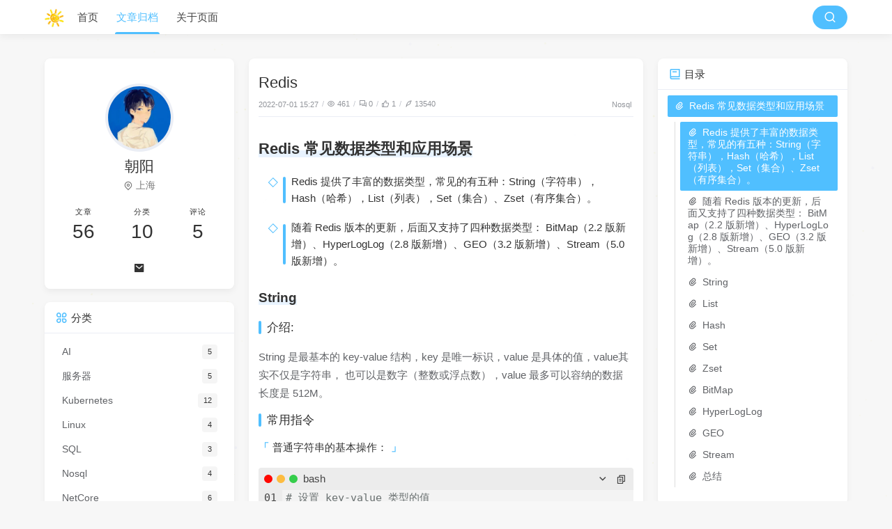

--- FILE ---
content_type: text/html
request_url: https://codei.top/archives/redis
body_size: 15253
content:
<!DOCTYPE html>
<html lang="zh" class="default">

  
  
    <head>
  <title>Redis - 朝阳Blog</title>
  
  <meta charset="utf-8"/>
  <meta name="viewport" content="width=device-width, initial-scale=1, maximum-scale=1"/>
  <meta http-equiv="x-dns-prefetch-control" content="on">
  <meta name="keywords" content="dotnet,docker,k8s,微服务"/>
  <meta name="description" content="Redis 常见数据类型和应用场景Redis 提供了丰富的数据类型，常见的有五种：String（字符串），Hash（哈希），List（列表），Set（集合）、Zset（有序集合）。随着 Redis 版本的更新，后面又支持了四种数据类型： BitMap（2.2 版新增）、HyperLogLog（2.8">
  <meta name="author" content="朝阳Blog">
  <meta name="site" content="https://codei.top">
  <meta property="og:type" content="website">
  <meta property="og:title" content="朝阳Blog">
  <meta property="og:url" content="/archives/redis">
  <meta property="og:site_name" content="Redis - 朝阳Blog">
  <meta property="og:description" content="Redis 常见数据类型和应用场景Redis 提供了丰富的数据类型，常见的有五种：String（字符串），Hash（哈希），List（列表），Set（集合）、Zset（有序集合）。随着 Redis 版本的更新，后面又支持了四种数据类型： BitMap（2.2 版新增）、HyperLogLog（2.8">
  <meta property="og:locale" content="zh">
  <meta property="og:image" content="https://img.codei.top/blog/0007020022025770_b.png">
  <meta name="twitter:card" content="summary">
  <meta name="twitter:title" content="Redis - 朝阳Blog">
  <meta name="twitter:description" content="Redis 常见数据类型和应用场景Redis 提供了丰富的数据类型，常见的有五种：String（字符串），Hash（哈希），List（列表），Set（集合）、Zset（有序集合）。随着 Redis 版本的更新，后面又支持了四种数据类型： BitMap（2.2 版新增）、HyperLogLog（2.8">
  <meta name="twitter:image" content="https://img.codei.top/blog/0007020022025770_b.png">
  <link rel="canonical" href="/archives/redis"/>

  <link rel="preload stylesheet" as="style" href="/themes/theme-dream/assets/css/theme.min.css?mew=1.2.1">
  <link rel="preload stylesheet" as="style" href="/themes/theme-dream/assets/lib/remixicon@3.5.0/remixicon.min.css">
  <link rel="preload stylesheet" as="style" href="/themes/theme-dream/assets/css/style.min.css?mew=1.2.1">
  

  
    <link data-pjax rel="preload stylesheet" as="style"
          href="/themes/theme-dream/assets/lib/highlightjs@11.5.1/styles/github-dark-dimmed.min.css"/>
    <link data-pjax rel="preload stylesheet" as="style" href="/themes/theme-dream/assets/css/post.min.css?mew=1.2.1"/>
    
    <link data-pjax rel="preload stylesheet" as="style" href="/themes/theme-dream/assets/css/dshare.min.css?mew=1.2.1">
  

  <link rel="stylesheet" href="/themes/theme-dream/assets/css/mew-custom.min.css?mew=1.2.1">
  <link data-pjax rel="stylesheet" href="/themes/theme-dream/assets/lib/fancybox@5.3.7/jquery.fancybox.min.css">
  <link rel="stylesheet" href="/themes/theme-dream/assets/lib/qmsg/qmsg.min.css">

  

  
  <style>
    

    html {
      --theme: #50bfff;
      filter: none;
      
    }

    html.night {
      --theme: #5d93db;
    }

    body:before {
      
    }

    html.night body:before {
      
    }

    @media screen and (max-width: 768px) {
      body:before {
        
      }
      html.night body:before {
        
      }
    }
  </style>
  <script>
    window.logger = console.log;
    
    console.logStorage = [];
    console.log = function (message, ...optionalParams) {
      console.logStorage.push(()=>window.logger(message, optionalParams));
      if (console.logStorage.length > 100) {
        console.logStorage.shift()
      }
    };
    console.logPrint = function () {
      for (let logItem of console.logStorage) {
        logItem();
      }
    };
    
    /** 主题配置 */
    const DreamConfig = {};
    DreamConfig["theme_version"] = "1.2.1";
    DreamConfig["theme_base"] = "/themes/theme-dream/assets";
    
      
      
      
      
      DreamConfig["notice_show_mode"] = 'index';
      
      
      
      
      
      DreamConfig["effects_universe_mode"] = "all";
      
      DreamConfig["enable_baidu_push"] = true;
      
      DreamConfig["show_img_name"] = true;
      DreamConfig["load_progress"] = "center";
      
      

    /** 配置主题模式 */
    DreamConfig["default_theme"] = 'system';
    (function(){
      let isNight = DreamConfig.default_theme === 'system'? matchMedia('(prefers-color-scheme: dark)').matches : localStorage.getItem('night') || DreamConfig.default_theme === 'night';
      if (isNight.toString() === 'true') {
        localStorage.setItem('night', 'true');
        document.documentElement.classList.add('night');
      } else {
        localStorage.setItem('night', 'false');
      }
    })();
  </script>


  <script src="/themes/theme-dream/assets/lib/jquery@3.5.1/jquery.min.js"></script>

  
  <style type="text/css">.footer-container li .icon-spot:first-child .footer-truncation{display:none}</style>
  
  
<meta name="keywords" content="dotnet,docker,k8s,微服务" />
<meta name="baidu-site-verification" content="code-TgRlL2qc8F" />
<meta name="msvalidate.01" content="32D0F0C7F300693E9A751A377389D6C8" />
<meta name="360-site-verification" content="779b36d9c269b424080629972df9f329" />
<meta name="description" content="Redis 常见数据类型和应用场景Redis 提供了丰富的数据类型，常见的有五种：String（字符串），Hash（哈希），List（列表），Set（集合）、Zset（有序集合）。随着 Redis 版本的更新，后面又支持了四种数据类型： BitMap（2.2 版新增）、HyperLogLog（2.8" />
<!-- PluginHighlightJS start -->
<link href="/plugins/PluginHighlightJS/assets/static/styles/default.min.css" rel="stylesheet"/>
<script defer src="/plugins/PluginHighlightJS/assets/static/highlight.min.js"></script>
<script>
    document.addEventListener("DOMContentLoaded", async function () {
      const extraLanguages = "".split(",").filter((x) => x);

      for (let i = 0; i < extraLanguages.length; i++) {
        const lang = extraLanguages[i];
        if (lang) {
          await loadScript(`/plugins/PluginHighlightJS/assets/static/languages/${lang}.min.js`);
        }
      }

      console.log("Extra languages: ", extraLanguages);

      document.querySelectorAll("pre code").forEach((el) => {
        hljs.highlightElement(el);
      });
      console.log("Loaded languages: ", hljs.listLanguages());
    });

    function loadScript(url) {
      return new Promise(function (resolve, reject) {
        const script = document.createElement("script");
        script.type = "text/javascript";
        script.src = url;
        script.onload = resolve;
        script.onerror = reject;
        document.head.appendChild(script);
      });
    }
</script>
<!-- PluginHighlightJS end -->
<!-- PluginSearchWidget start -->
<script src="/plugins/PluginSearchWidget/assets/static/search-widget.iife.js" async></script>
<!-- PluginSearchWidget end -->
<link rel="icon" href="https://img.codei.top/blog/0007020022025770_b.png" />
<script async defer src="/halo-tracker.js" data-group="content.halo.run" data-plural="posts" data-name="29"></script>
</head>
    <body>
    <header class="navbar">
    <div class="navbar-above">
        <div class="container">
            <i class="ri-list-unordered navbar-slideicon"></i>
            <a class="navbar-item logo-title" href="https://codei.top">
                
                
                    <img class="logo-img" src="https://img.codei.top/blog/0007020022025770_b.png" alt="朝阳Blog" height="28">
                    <img class="logo-img-dark" src="https://img.codei.top/blog/0007020022025770_b.png" alt="朝阳Blog" height="28">
                
            </a>
            <nav class="navbar-nav active-animate">
                
                    <a class="item"
                       href="/"
                       title="首页">
                        
                        首页
                    </a>
                    
                
                    <a class="item"
                       href="/archives"
                       title="文章归档">
                        
                        文章归档
                    </a>
                    
                
                    <a class="item"
                       href="/about"
                       target="_self"
                       title="关于页面">
                        
                        关于页面
                    </a>
                    
                
            </nav>
            <div class="navbar-search">
                <button onclick="javascript:SearchWidget.open();" class="submit" aria-label="搜索按钮" style="border-radius: 17px;"><i class="ri-search-line"></i></button>
            </div>
            <i class="ri-search-line navbar-searchicon" onclick="javascript:SearchWidget.open();"></i>
        </div>
    </div>

    <div class="navbar-slideout">
        <div class="navbar-slideout-wrap">
            <div class="navbar-slideout-author">
                <img width="50" height="50" src="/upload/bf1b2c3f-aa11-4cc5-b003-91a8a8072219.png" alt="朝阳" class="avatar"/>
                <div class="info">
                    <p class="link">朝阳</p>
                    <p class="motto"></p>
                </div>
            </div>
            <ul class="navbar-slideout-menu">
                <li class="item">
                    <i class="ri-edit-circle-line"></i>
                    <span>累计撰写 <strong>56</strong> 篇文章</span>
                </li>
                <li class="item">
                    <i class="ri-apps-line"></i>
                    <span>累计创建 <strong>10</strong> 个分类</span>
                </li>
                <li class="item">
                    <i class="ri-message-2-line"></i>
                    <span>累计收到 <strong>5</strong> 条评论</span>
                </li>
            </ul>
            <ul class="navbar-slideout-menu not-toc">
                <li>
                    <a class="link panel" href="#" rel="nofollow">
                        <span>导航</span>
                        <i class="ri-arrow-right-s-line"></i>
                    </a>
                    <ul class="slides panel-body panel-side-menu">
                        <li>
                            <a class="link"
                               href="/"
                               title="首页">首页</a>
                            
                        </li>
                        <li>
                            <a class="link"
                               href="/archives"
                               title="文章归档">文章归档</a>
                            
                        </li>
                        <li>
                            <a class="link"
                               href="/about"
                               title="关于页面">关于页面</a>
                            
                        </li>
                    </ul>
                </li>
            </ul>
            <ul class="navbar-slideout-menu is-toc">
                <a class="link in" href="#" rel="nofollow"><span>目录</span></a>
                <div class="toc-content">
                </div>
            </ul>
        </div>
    </div>

    <div class="navbar-mask"></div>
</header>
    
    <section class="section">
      <div class="container">
        <div class="columns">
          <div class="column column-main">
            

    

    

    

    <div class="card">
        <div class="card-content main">
            
                <h1 class="title">Redis</h1>
                <div class="meta">
                    <ul class="breadcrumb">
                        <li>2022-07-01 15:27</li>
                        <li><i class="ri-eye-line"></i>461</li>
                        <li class="is-hidden-mobile"><i class="ri-question-answer-line"></i>0
                        </li>
                        <li><i class="ri-thumb-up-line"></i>1</li>
                        <li><i class="ri-quill-pen-line"></i>13540</li>
                    </ul>
                    <div class="level-item">
                        <a href="/categories/nosql">Nosql</a>&nbsp;
                    </div>
                </div>
                <hr/>
            

            <div data-id="29" data-target="Post" class="main-content article"><h1 id="redis-常见数据类型和应用场景">Redis 常见数据类型和应用场景</h1>
<ul>
<li>
<h5 id="redis-提供了丰富的数据类型常见的有五种string字符串hash哈希list列表set集合zset有序集合">Redis 提供了丰富的数据类型，常见的有五种：String（字符串），Hash（哈希），List（列表），Set（集合）、Zset（有序集合）。</h5>
</li>
<li>
<h5 id="随着-redis-版本的更新后面又支持了四种数据类型-bitmap22-版新增hyperloglog28-版新增geo32-版新增stream50-版新增">随着 Redis 版本的更新，后面又支持了四种数据类型： BitMap（2.2 版新增）、HyperLogLog（2.8 版新增）、GEO（3.2 版新增）、Stream（5.0 版新增）。</h5>
</li>
</ul>
<h2 id="string">String</h2>
<h4 id="介绍">介绍:</h4>
<p>String 是最基本的 key-value 结构，key 是唯一标识，value 是具体的值，value其实不仅是字符串， 也可以是数字（整数或浮点数），value 最多可以容纳的数据长度是 512M。</p>
<h4 id="常用指令">常用指令</h4>
<h6 id="普通字符串的基本操作">普通字符串的基本操作：</h6>
<pre><code class="language-bash"># 设置 key-value 类型的值
&gt; SET name lin
OK
# 根据 key 获得对应的 value
&gt; GET name
&quot;lin&quot;
# 判断某个 key 是否存在
&gt; EXISTS name
(integer) 1
# 返回 key 所储存的字符串值的长度
&gt; STRLEN name
(integer) 3
# 删除某个 key 对应的值
&gt; DEL name
(integer) 1
</code></pre>
<h6 id="批量设置-">批量设置 :</h6>
<pre><code class="language-bash"># 批量设置 key-value 类型的值
&gt; MSET key1 value1 key2 value2 
OK
# 批量获取多个 key 对应的 value
&gt; MGET key1 key2 
1) &quot;value1&quot;
2) &quot;value2&quot;
</code></pre>
<h6 id="计数器字符串的内容为整数的时候可以使用">计数器（字符串的内容为整数的时候可以使用）：</h6>
<pre><code class="language-bash"># 设置 key-value 类型的值
&gt; SET number 0
OK
# 将 key 中储存的数字值增一
&gt; INCR number
(integer) 1
# 将key中存储的数字值加 10
&gt; INCRBY number 10
(integer) 11
# 将 key 中储存的数字值减一
&gt; DECR number
(integer) 10
# 将key中存储的数字值键 10
&gt; DECRBY number 10
(integer) 0
</code></pre>
<h6 id="过期默认为永不过期">过期（默认为永不过期）：</h6>
<pre><code class="language-bash"># 设置 key 在 60 秒后过期（该方法是针对已经存在的key设置过期时间）
&gt; EXPIRE name  60 
(integer) 1
# 查看数据还有多久过期
&gt; TTL name 
(integer) 51

#设置 key-value 类型的值，并设置该key的过期时间为 60 秒
&gt; SET key  value EX 60
OK
&gt; SETEX key  60 value
OK
</code></pre>
<h6 id="不存在就插入">不存在就插入：</h6>
<pre><code class="language-bash"># 不存在就插入（not exists）
&gt;SETNX key value
(integer) 1
</code></pre>
<h4 id="应用场景">应用场景</h4>
<h6 id="缓存对象">缓存对象</h6>
<p>使用 String 来缓存对象有两种方式：</p>
<ul>
<li>直接缓存整个对象的 JSON，命令例子： SET user:1 '{&quot;name&quot;:&quot;abc&quot;, &quot;age&quot;:18}'。</li>
<li>采用将 key 进行分离为 user:ID:属性，采用 MSET 存储，用 MGET 获取各属性值，命令例子： MSET user:1:name abc user:1:age 18 user:2:name cba user:2:age 20。</li>
</ul>
<h6 id="常规计数">常规计数</h6>
<p>因为 Redis 处理命令是单线程，所以执行命令的过程是原子的。因此 String 数据类型适合计数场景，比如计算访问次数、点赞、转发、库存数量等等。</p>
<p>比如计算文章的阅读量：</p>
<pre><code class="language-bash"># 初始化文章的阅读量
&gt; SET aritcle:readcount:1001 0
OK
#阅读量+1
&gt; INCR aritcle:readcount:1001
(integer) 1
#阅读量+1
&gt; INCR aritcle:readcount:1001
(integer) 2
#阅读量+1
&gt; INCR aritcle:readcount:1001
(integer) 3
# 获取对应文章的阅读量
&gt; GET aritcle:readcount:1001
&quot;3&quot;
</code></pre>
<h6 id="分布式锁">分布式锁</h6>
<p>SET 命令有个 NX 参数可以实现「key不存在才插入」，可以用它来实现分布式锁：</p>
<ul>
<li>如果 key 不存在，则显示插入成功，可以用来表示加锁成功；</li>
<li>如果 key 存在，则会显示插入失败，可以用来表示加锁失败。</li>
</ul>
<p>一般而言，还会对分布式锁加上过期时间，分布式锁的命令如下：</p>
<pre><code class="language-c">SET lock_key unique_value NX PX 10000
</code></pre>
<ul>
<li>lock_key 就是 key 键；</li>
<li>unique_value 是客户端生成的唯一的标识；</li>
<li>NX 代表只在 lock_key 不存在时，才对 lock_key 进行设置操作；</li>
<li>PX 10000 表示设置 lock_key 的过期时间为 10s，这是为了避免客户端发生异常而无法释放锁。</li>
</ul>
<p>而解锁的过程就是将 lock_key 键删除，但不能乱删，要保证执行操作的客户端就是加锁的客户端。所以，解锁的时候，我们要先判断锁的 unique_value 是否为加锁客户端，是的话，才将 lock_key 键删除。</p>
<p>可以看到，解锁是有两个操作，这时就需要 Lua 脚本来保证解锁的原子性，因为 Redis 在执行 Lua 脚本时，可以以原子性的方式执行，保证了锁释放操作的原子性。</p>
<pre><code class="language-c">// 释放锁时，先比较 unique_value 是否相等，避免锁的误释放
if redis.call(&quot;get&quot;,KEYS[1]) == ARGV[1] then
    return redis.call(&quot;del&quot;,KEYS[1])
else
    return 0
end
</code></pre>
<h2 id="list">List</h2>
<h4 id="介绍-1">介绍</h4>
<p>List 列表是简单的字符串列表，按照插入顺序排序，可以从头部或尾部向 List 列表添加元素。</p>
<p>列表的最大长度为 2^32 - 1，也即每个列表支持超过 40 亿个元素</p>
<h4 id="常用命令">常用命令</h4>
<pre><code class="language-bash"># 将一个或多个值value插入到key列表的表头(最左边)，最后的值在最前面
LPUSH key value [value ...] 
# 将一个或多个值value插入到key列表的表尾(最右边)
RPUSH key value [value ...]
# 移除并返回key列表的头元素
LPOP key     
# 移除并返回key列表的尾元素
RPOP key 

# 返回列表key中指定区间内的元素，区间以偏移量start和stop指定，从0开始
LRANGE key start stop

# 从key列表表头弹出一个元素，没有就阻塞timeout秒，如果timeout=0则一直阻塞
BLPOP key [key ...] timeout
# 从key列表表尾弹出一个元素，没有就阻塞timeout秒，如果timeout=0则一直阻塞
BRPOP key [key ...] timeout
</code></pre>
<h2 id="hash">Hash</h2>
<h4 id="介绍-2">介绍</h4>
<p>Hash 是一个键值对（key - value）集合，其中 value 的形式入： value=[{field1，value1}，...{fieldN，valueN}]。Hash 特别适合用于存储对象。</p>
<h4 id="常用命令-1">常用命令</h4>
<pre><code class="language-bash"># 存储一个哈希表key的键值
HSET key field value   
# 获取哈希表key对应的field键值
HGET key field

# 在一个哈希表key中存储多个键值对
HMSET key field value [field value...] 
# 批量获取哈希表key中多个field键值
HMGET key field [field ...]       
# 删除哈希表key中的field键值
HDEL key field [field ...]    

# 返回哈希表key中field的数量
HLEN key       
# 返回哈希表key中所有的键值
HGETALL key 

# 为哈希表key中field键的值加上增量n
HINCRBY key field n                 
</code></pre>
<h2 id="set">Set</h2>
<h4 id="介绍-3">介绍</h4>
<p>Set 类型是一个无序并唯一的键值集合，它的存储顺序不会按照插入的先后顺序进行存储。</p>
<p>一个集合最多可以存储 2^32-1 个元素。概念和数学中个的集合基本类似，可以交集，并集，差集等等，所以 Set 类型除了支持集合内的增删改查，同时还支持多个集合取交集、并集、差集。</p>
<p><code>Set 类型和 List 类型的区别： List 可以存储重复元素，Set 只能存储非重复元素； List 是按照元素的先后顺序存储元素的，而 Set 则是无序方式存储元素的</code></p>
<h4 id="常用命令-2">常用命令</h4>
<h6 id="set常用操作">Set常用操作：</h6>
<pre><code class="language-bash"># 往集合key中存入元素，元素存在则忽略，若key不存在则新建
SADD key member [member ...]
# 从集合key中删除元素
SREM key member [member ...] 
# 获取集合key中所有元素
SMEMBERS key
# 获取集合key中的元素个数
SCARD key

# 判断member元素是否存在于集合key中
SISMEMBER key member

# 从集合key中随机选出count个元素，元素不从key中删除
SRANDMEMBER key [count]
# 从集合key中随机选出count个元素，元素从key中删除
SPOP key [count]
</code></pre>
<h6 id="set运算操作">Set运算操作：</h6>
<pre><code class="language-bash"># 交集运算
SINTER key [key ...]
# 将交集结果存入新集合destination中
SINTERSTORE destination key [key ...]

# 并集运算
SUNION key [key ...]
# 将并集结果存入新集合destination中
SUNIONSTORE destination key [key ...]

# 差集运算
SDIFF key [key ...]
# 将差集结果存入新集合destination中
SDIFFSTORE destination key [key ...]
</code></pre>
<h4 id="应用场景-1">应用场景</h4>
<p>集合的主要几个特性，无序、不可重复、支持并交差等操作。</p>
<p>因此 Set 类型比较适合用来数据去重和保障数据的唯一性，还可以用来统计多个集合的交集、错集和并集等，当我们存储的数据是无序并且需要去重的情况下，比较适合使用集合类型进行存储。</p>
<p>但是要提醒你一下，这里有一个潜在的风险。Set 的差集、并集和交集的计算复杂度较高，在数据量较大的情况下，如果直接执行这些计算，会导致 Redis 实例阻塞。</p>
<p>在主从集群中，为了避免主库因为 Set 做聚合计算（交集、差集、并集）时导致主库被阻塞，我们可以选择一个从库完成聚合统计，或者把数据返回给客户端，由客户端来完成聚合统计。</p>
<h2 id="zset">Zset</h2>
<h4 id="介绍-4">介绍</h4>
<p>Zset 类型（有序集合类型）相比于 Set 类型多了一个排序属性 score（分值），对于有序集合 ZSet 来说，每个存储元素相当于有两个值组成的，一个是有序结合的元素值，一个是排序值。</p>
<p>有序集合保留了集合不能有重复成员的特性（分值可以重复），但不同的是，有序集合中的元素可以排序。</p>
<h4 id="常用命令-3">常用命令</h4>
<h6 id="zset常用操作">Zset常用操作：</h6>
<pre><code class="language-bash"># 往有序集合key中加入带分值元素
ZADD key score member [[score member]...]   
# 往有序集合key中删除元素
ZREM key member [member...]                 
# 返回有序集合key中元素member的分值
ZSCORE key member
# 返回有序集合key中元素个数
ZCARD key 

# 为有序集合key中元素member的分值加上increment
ZINCRBY key increment member 

# 正序获取有序集合key从start下标到stop下标的元素
ZRANGE key start stop [WITHSCORES]
# 倒序获取有序集合key从start下标到stop下标的元素
ZREVRANGE key start stop [WITHSCORES]

# 返回有序集合中指定分数区间内的成员，分数由低到高排序。
ZRANGEBYSCORE key min max [WITHSCORES] [LIMIT offset count]

# 返回指定成员区间内的成员，按字典正序排列, 分数必须相同。
ZRANGEBYLEX key min max [LIMIT offset count]
# 返回指定成员区间内的成员，按字典倒序排列, 分数必须相同
ZREVRANGEBYLEX key max min [LIMIT offset count]
</code></pre>
<h6 id="zset运算操作相比于-set-类型zset-类型没有支持差集运算">Zset运算操作（相比于 Set 类型，ZSet 类型没有支持差集运算）：</h6>
<pre><code class="language-bash"># 并集计算(相同元素分值相加)，numberkeys一共多少个key，WEIGHTS每个key对应的分值乘积
ZUNIONSTORE destkey numberkeys key [key...] 
# 交集计算(相同元素分值相加)，numberkeys一共多少个key，WEIGHTS每个key对应的分值乘积
ZINTERSTORE destkey numberkeys key [key...]
</code></pre>
<h4 id="应用场景-2">应用场景</h4>
<p>Zset 类型（Sorted Set，有序集合） 可以根据元素的权重来排序，我们可以自己来决定每个元素的权重值。比如说，我们可以根据元素插入 Sorted Set 的时间确定权重值，先插入的元素权重小，后插入的元素权重大。</p>
<p>在面对需要展示最新列表、排行榜等场景时，如果数据更新频繁或者需要分页显示，可以优先考虑使用 Sorted Set。</p>
<h2 id="bitmap">BitMap</h2>
<h4 id="介绍-5">介绍</h4>
<p>Bitmap，即位图，是一串连续的二进制数组（0和1），可以通过偏移量（offset）定位元素。BitMap通过最小的单位bit来进行0|1的设置，表示某个元素的值或者状态，时间复杂度为O(1)。</p>
<p>由于 bit 是计算机中最小的单位，使用它进行储存将非常节省空间，特别适合一些数据量大且使用二值统计的场景。</p>
<h4 id="常用命令-4">常用命令</h4>
<h6 id="bitmap-基本操作">bitmap 基本操作：</h6>
<pre><code class="language-bash"># 设置值，其中value只能是 0 和 1
SETBIT key offset value

# 获取值
GETBIT key offset

# 获取指定范围内值为 1 的个数
# start 和 end 以字节为单位
BITCOUNT key start end
</code></pre>
<h6 id="bitmap-运算操作">bitmap 运算操作：</h6>
<pre><code class="language-bash"># BitMap间的运算
# operations 位移操作符，枚举值
  AND 与运算 &amp;
  OR 或运算 |
  XOR 异或 ^
  NOT 取反 ~
# result 计算的结果，会存储在该key中
# key1 … keyn 参与运算的key，可以有多个，空格分割，not运算只能一个key
# 当 BITOP 处理不同长度的字符串时，较短的那个字符串所缺少的部分会被看作 0。返回值是保存到 destkey 的字符串的长度（以字节byte为单位），和输入 key 中最长的字符串长度相等。
BITOP [operations] [result] [key1] [keyn…]

# 返回指定key中第一次出现指定value(0/1)的位置
BITPOS [key] [value]
</code></pre>
<h4 id="应用场景-3">应用场景</h4>
<p>Bitmap 类型非常适合二值状态统计的场景，这里的二值状态就是指集合元素的取值就只有 0 和 1 两种，在记录海量数据时，Bitmap 能够有效地节省内存空间。</p>
<h2 id="hyperloglog">HyperLogLog</h2>
<h4 id="介绍-6">介绍</h4>
<p>Redis HyperLogLog 是 Redis 2.8.9 版本新增的数据类型，是一种用于「统计基数」的数据集合类型，基数统计就是指统计一个集合中不重复的元素个数。但要注意，HyperLogLog 是统计规则是基于概率完成的，不是非常准确，标准误算率是 0.81%。</p>
<p>所以，简单来说 HyperLogLog 提供不精确的去重计数。</p>
<p>HyperLogLog 的优点是，在输入元素的数量或者体积非常非常大时，计算基数所需的内存空间总是固定的、并且是很小的。</p>
<p>在 Redis 里面，每个 HyperLogLog 键只需要花费 12 KB 内存，就可以计算接近 2^64 个不同元素的基数，和元素越多就越耗费内存的 Set 和 Hash 类型相比，HyperLogLog 就非常节省空间。</p>
<p>这什么概念？举个例子给大家对比一下。</p>
<p>用 Java 语言来说，一般 long 类型占用 8 字节，而 1 字节有 8 位，即：1 byte = 8 bit，即 long 数据类型最大可以表示的数是：2<sup>63-1。对应上面的2</sup>64个数，假设此时有2<sup>63-1这么多个数，从 0 ~ 2</sup>63-1，按照long以及1k = 1024 字节的规则来计算内存总数，就是：((2^63-1) * 8/1024)K，这是很庞大的一个数，存储空间远远超过12K，而 HyperLogLog 却可以用 12K 就能统计完。</p>
<h4 id="常用命令-5">常用命令</h4>
<pre><code class="language-bash"># 添加指定元素到 HyperLogLog 中
PFADD key element [element ...]

# 返回给定 HyperLogLog 的基数估算值。
PFCOUNT key [key ...]

# 将多个 HyperLogLog 合并为一个 HyperLogLog
PFMERGE destkey sourcekey [sourcekey ...]
</code></pre>
<h4 id="应用场景-4">应用场景</h4>
<h6 id="百万级网页-uv-计数">百万级网页 UV 计数</h6>
<p>Redis HyperLogLog 优势在于只需要花费 12 KB 内存，就可以计算接近 2^64 个元素的基数，和元素越多就越耗费内存的 Set 和 Hash 类型相比，HyperLogLog 就非常节省空间。</p>
<p>所以，非常适合统计百万级以上的网页 UV 的场景。</p>
<p>在统计 UV 时，你可以用 PFADD 命令（用于向 HyperLogLog 中添加新元素）把访问页面的每个用户都添加到 HyperLogLog 中。</p>
<pre><code class="language-bash">PFADD page1:uv user1 user2 user3 user4 user5
</code></pre>
<p>接下来，就可以用 PFCOUNT 命令直接获得 page1 的 UV 值了，这个命令的作用就是返回 HyperLogLog 的统计结果。</p>
<pre><code class="language-bash">PFCOUNT page1:uv
</code></pre>
<p>不过，有一点需要你注意一下，HyperLogLog 的统计规则是基于概率完成的，所以它给出的统计结果是有一定误差的，标准误算率是 0.81%。</p>
<p>这也就意味着，你使用 HyperLogLog 统计的 UV 是 100 万，但实际的 UV 可能是 101 万。虽然误差率不算大，但是，如果你需要精确统计结果的话，最好还是继续用 Set 或 Hash 类型。</p>
<h2 id="geo">GEO</h2>
<h4 id="介绍-7">介绍</h4>
<p>Redis GEO 是 Redis 3.2 版本新增的数据类型，主要用于存储地理位置信息，并对存储的信息进行操作。</p>
<p>在日常生活中，我们越来越依赖搜索“附近的餐馆”、在打车软件上叫车，这些都离不开基于位置信息服务（Location-Based Service，LBS）的应用。LBS 应用访问的数据是和人或物关联的一组经纬度信息，而且要能查询相邻的经纬度范围，GEO 就非常适合应用在 LBS 服务的场景中。</p>
<h4 id="常用命令-6">常用命令</h4>
<pre><code class="language-bash"># 存储指定的地理空间位置，可以将一个或多个经度(longitude)、纬度(latitude)、位置名称(member)添加到指定的 key 中。
GEOADD key longitude latitude member [longitude latitude member ...]

# 从给定的 key 里返回所有指定名称(member)的位置（经度和纬度），不存在的返回 nil。
GEOPOS key member [member ...]

# 返回两个给定位置之间的距离。
GEODIST key member1 member2 [m|km|ft|mi]

# 根据用户给定的经纬度坐标来获取指定范围内的地理位置集合。
GEORADIUS key longitude latitude radius m|km|ft|mi [WITHCOORD] [WITHDIST] [WITHHASH] [COUNT count] [ASC|DESC] [STORE key] [STOREDIST key]
</code></pre>
<h4 id="应用场景-5">应用场景</h4>
<h6 id="滴滴叫车">滴滴叫车</h6>
<p>这里以滴滴叫车的场景为例，介绍下具体如何使用 GEO 命令：GEOADD 和 GEORADIUS 这两个命令。</p>
<p>假设车辆 ID 是 33，经纬度位置是（116.034579，39.030452），我们可以用一个 GEO 集合保存所有车辆的经纬度，集合 key 是 cars:locations。</p>
<p>执行下面的这个命令，就可以把 ID 号为 33 的车辆的当前经纬度位置存入 GEO 集合中：</p>
<pre><code class="language-bash">GEOADD cars:locations 116.034579 39.030452 33
</code></pre>
<p>当用户想要寻找自己附近的网约车时，LBS 应用就可以使用 GEORADIUS 命令。</p>
<p>例如，LBS 应用执行下面的命令时，Redis 会根据输入的用户的经纬度信息（116.054579，39.030452 ），查找以这个经纬度为中心的 5 公里内的车辆信息，并返回给 LBS 应用。</p>
<pre><code class="language-bash">GEORADIUS cars:locations 116.054579 39.030452 5 km ASC COUNT 10
</code></pre>
<h2 id="stream">Stream</h2>
<h4 id="介绍-8">介绍</h4>
<p>Redis Stream 是 Redis 5.0 版本新增加的数据类型，Redis 专门为消息队列设计的数据类型。</p>
<p>在 Redis 5.0 Stream 没出来之前，消息队列的实现方式都有着各自的缺陷，例如：</p>
<ul>
<li>发布订阅模式，不能持久化也就无法可靠的保存消息，并且对于离线重连的客户端不能读取历史消息的缺陷；</li>
<li>List 实现消息队列的方式不能重复消费，一个消息消费完就会被删除，而且生产者需要自行实现全局唯一 ID。<br />
基于以上问题，Redis 5.0 便推出了 Stream 类型也是此版本最重要的功能，用于完美地实现消息队列，它支持消息的持久化、支持自动生成全局唯一 ID、支持 ack 确认消息的模式、支持消费组模式等，让消息队列更加的稳定和可靠。</li>
</ul>
<h4 id="常用命令-7">常用命令</h4>
<pre><code>XADD：插入消息，保证有序，可以自动生成全局唯一 ID；
XLEN ：查询消息长度；
XREAD：用于读取消息，可以按 ID 读取数据；
XDEL ： 根据消息 ID 删除消息；
DEL ：删除整个 Stream；
XRANGE ：读取区间消息
XREADGROUP：按消费组形式读取消息；

XPENDING 和 XACK：
XPENDING 命令可以用来查询每个消费组内所有消费者「已读取、但尚未确认」的消息；
XACK 命令用于向消息队列确认消息处理已完成；
</code></pre>
<h2 id="总结">总结</h2>
<p>Redis 常见的五种数据类型：String（字符串），Hash（哈希），List（列表），Set（集合）及 Zset(sorted set：有序集合)。<br />
这五种数据类型都由多种数据结构实现的，主要是出于时间和空间的考虑，当数据量小的时候使用更简单的数据结构，有利于节省内存，提高性能。</p>
<h5 id="redis-五种数据类型的应用场景">Redis 五种数据类型的应用场景：</h5>
<ul>
<li>String 类型的应用场景：缓存对象、常规计数、分布式锁、共享session信息等。</li>
<li>List 类型的应用场景：消息队列（有两个问题：1. 生产者需要自行实现全局唯一 ID；2. 不能以消费组形式消费数据）等。</li>
<li>Hash 类型：缓存对象、购物车等。</li>
<li>Set 类型：聚合计算（并集、交集、差集）场景，比如点赞、共同关注、抽奖活动等。</li>
<li>Zset 类型：排序场景，比如排行榜、电话和姓名排序等。</li>
</ul>
<h5 id="redis-后续版本又支持四种数据类型它们的应用场景如下">Redis 后续版本又支持四种数据类型，它们的应用场景如下：</h5>
<ul>
<li>BitMap（2.2 版新增）：二值状态统计的场景，比如签到、判断用户登陆状态、连续签到用户总数等；</li>
<li>HyperLogLog（2.8 版新增）：海量数据基数统计的场景，比如百万级网页 UV 计数等；</li>
<li>GEO（3.2 版新增）：存储地理位置信息的场景，比如滴滴叫车；</li>
<li>Stream（5.0 版新增）：消息队列，相比于基于 List 类型实现的消息队列，有这两个特有的特性：自动生成全局唯一消息ID，支持以消费组形式消费数据。</li>
</ul>
<h5 id="针对-redis-是否适合做消息队列关键看你的业务场景">针对 Redis 是否适合做消息队列，关键看你的业务场景：</h5>
<ul>
<li>如果你的业务场景足够简单，对于数据丢失不敏感，而且消息积压概率比较小的情况下，把 Redis 当作队列是完全可以的。</li>
<li>如果你的业务有海量消息，消息积压的概率比较大，并且不能接受数据丢失，那么还是用专业的消息队列中间件吧。</li>
</ul>
</div>

            
    <div class="admire">
        <div class="admire-content">
            
            <button class="agree like" data-id="29"
                    data-likes="1">
                <i class="ri-thumb-up-line"></i>
                <span>赞<span>1</span></span>
            </button>
        </div>
        <span>如果觉得文章对你有用，请随意赞赏</span>
    </div>



            
            <th:bolck>
                <hr/>
                
                    <div class="copyright">
    <div class="copyright-title">
        <p>Redis</p>
        <a href="/archives/redis">https://codei.top/archives/redis</a>
    </div>
    <div class="copyright-meta level">
        <div class="level-item">
            <h6>作者</h6>
            <p>朝阳</p>
        </div>
        <div class="level-item">
            <h6>发布于</h6>
            <p>2022-07-01</p>
        </div>
        <div class="level-item">
            <h6>更新于</h6>
            <p>2023-11-24</p>
        </div>
        <div class="level-item">
            <h6>许可协议</h6>
            <a rel="noopener" target="_blank" title="CC BY 4.0"
               href="https://creativecommons.org/licenses/by/4.0/deed.zh"><i class="icon ri-creative-commons-line"></i>CC BY 4.0</a>
        </div>
    </div>
</div>
                
                <div class="dshare"></div>
            </th:bolck>
        </div>
    </div>

    
        <div class="card">
            <div class="level post-navigation card-content">
                <a class="level-item"
                   href="/archives/redis%E9%9B%AA%E5%B4%A9%E7%A9%BF%E9%80%8F%E5%87%BB%E7%A9%BF">
                    <i class="ri-arrow-left-s-line"></i><span>Redis雪崩穿透击穿</span>
                </a>
                <a class="level-item" href="/archives/elasticsearch">
                    <span>Elasticsearch</span><i class="ri-arrow-right-s-line"></i>
                </a>
            </div>
        </div>
    

    <div class="card card-content" id="comment-wrapper">
        <h3 class="comment-title">评论</h3>
        <div class="comment-section" data-id="29" data-target="Post"></div>
    </div>

          </div>
          
            <aside class="column column-side column-left top-sticky">
  
    
      <div class="card widget profile is-hidden-mobile">
  <div class="card-content">
    <nav class="level">
      <div class="level-item" style="flex-direction: column;">
        <figure class="image">
          <img class="avatar" src="/upload/bf1b2c3f-aa11-4cc5-b003-91a8a8072219.png" alt="朝阳">
        </figure>
        <p class="nickname">朝阳</p>
        <p class="motto spark-input"></p>
        <p class="address">
          <i class="ri-map-pin-line"></i>
          <span>上海</span>
        </p>
      </div>
    </nav>
    <nav class="level">
      <div class="level-item">
        
        
        
        
        
        <div>
          <p class="heading">文章</p>
          <p class="value">56</p>
        </div>
      </div>
      <div class="level-item">
        
        
        
        <div>
          <p class="heading">分类</p>
          <p class="value">10</p>
        </div>
        
        
      </div>
      <div class="level-item">
        
        
        <div>
          <p class="heading">评论</p>
          <p class="value">5</p>
        </div>
        
        
        
      </div>
    </nav>
    
    <div class="level">
      <a class="level-item button is-transparent"
         target="_blank"
         title="给我发邮件"
         href="mailto:18272903310@163.com"
         rel="nofollow noopener noreferrer">
        <i class="ri-mail-fill"></i>
      </a>
    </div>
  </div>
</div>
    
  
    
      <div class="card widget is-hidden-mobile">
    <div class="card-title">
        <i class="ri-apps-line card-title-label"></i><span>分类</span>
        
    </div>
    
    <div class="card-content">
        <ul class="menu-list">
            <li>
                <a class="level is-marginless" href="/categories/ai">
                    <span class="level-item">AI</span>
                    <span class="level-item tag">5</span>
                </a>
            </li>
            <li>
                <a class="level is-marginless" href="/categories/serve">
                    <span class="level-item">服务器</span>
                    <span class="level-item tag">5</span>
                </a>
            </li>
            <li>
                <a class="level is-marginless" href="/categories/kubernetes">
                    <span class="level-item">Kubernetes</span>
                    <span class="level-item tag">12</span>
                </a>
            </li>
            <li>
                <a class="level is-marginless" href="/categories/linux">
                    <span class="level-item">Linux</span>
                    <span class="level-item tag">4</span>
                </a>
            </li>
            <li>
                <a class="level is-marginless" href="/categories/sql">
                    <span class="level-item">SQL</span>
                    <span class="level-item tag">3</span>
                </a>
            </li>
            <li>
                <a class="level is-marginless" href="/categories/nosql">
                    <span class="level-item">Nosql</span>
                    <span class="level-item tag">4</span>
                </a>
            </li>
            <li>
                <a class="level is-marginless" href="/categories/netcore">
                    <span class="level-item">NetCore</span>
                    <span class="level-item tag">6</span>
                </a>
            </li>
            <li>
                <a class="level is-marginless" href="/categories/docker">
                    <span class="level-item">Docker</span>
                    <span class="level-item tag">15</span>
                </a>
            </li>
            <li>
                <a class="level is-marginless" href="/categories/devops">
                    <span class="level-item">Devops</span>
                    <span class="level-item tag">2</span>
                </a>
            </li>
            <li>
                <a class="level is-marginless" href="/categories/default">
                    <span class="level-item">C#基础</span>
                    <span class="level-item tag">8</span>
                </a>
            </li>
        </ul>
    </div>
</div>
    
  
    
  
    
  
    
  
    
  
  <div class="column-right-shadow is-hidden-desktop">
  </div>
</aside>
          
          
            <aside class="column column-side column-right top-sticky">
  
    
  
    
  
    
      <div class="card widget toc is-not-hidden is-hidden-all">
    <div class="card-title">
        <i class="ri-book-2-line card-title-label"></i><span>目录</span>
    </div>
    <div class="card-content toc-content">
    </div>
</div>
    
  
    
      <div class="card widget notice is-not-hidden is-hidden-all">
    <div class="card-title">
        <i class="ri-volume-up-line card-title-label"></i><span>公告</span>
    </div>
    <div class="card-content">
        <div><p>  欢迎来访朝阳Blog，博主还没有发布任何公告！</p></div>
    </div>
</div>
    
  
    
      <div class="card widget recent-posts is-hidden-mobile">
    <div class="card-title">
        <i class="ri-history-line card-title-label"></i><span>最新文章</span>
    </div>
    
    <div class="card-content">
        <ul class="list">
            <li class="item">
                <a class="link" href="/archives/1765449863382" title="构建智能 Agent 系统：从对话到工作流的完整实践">构建智能 Agent 系统：从对话到工作流的完整实践</a>
                <i class="ri-link"></i>
            </li>
            <li class="item">
                <a class="link" href="/archives/1765449791400" title="Function Calling 深度解析">Function Calling 深度解析</a>
                <i class="ri-link"></i>
            </li>
            <li class="item">
                <a class="link" href="/archives/1765449827691" title="Model Context Protocol (MCP) 完全指南">Model Context Protocol (MCP) 完全指南</a>
                <i class="ri-link"></i>
            </li>
            <li class="item">
                <a class="link" href="/archives/1765449763394" title="AI 提示工程实战">AI 提示工程实战</a>
                <i class="ri-link"></i>
            </li>
            <li class="item">
                <a class="link" href="/archives/1765449661028" title="Microsoft.Extensions.AI 入门指南">Microsoft.Extensions.AI 入门指南</a>
                <i class="ri-link"></i>
            </li>
        </ul>
    </div>
</div>
    
  
    
      <div class="card widget tagcloud is-hidden-mobile">

    <div class="card-title">
        <i class="ri-cloud-line card-title-label"></i><span>标签云</span>
        
    </div>
    
    <div class="card-content">
        <a
          href="/tags/dotnet"
          style="font-size: 14px;">DotNet</a>
    </div>
</div>
    
  
  
</aside>
          
        </div>
      </div>
    </section>
    <div class="actions">
    <div class="bullet-screen is-hidden-mobile is-hidden-all">
        <span>弹</span>
    </div>
    <div id="toggle-mode">
        <i class="ri-contrast-fill"></i>
    </div>
    <div class="action-toc is-hidden-desktop">
        <i class="ri-list-unordered"></i>
    </div>
    <div id="back-to-top">
        <i class="ri-arrow-up-line"></i>
    </div>
</div>
    <footer class="footer">
    <div class="container">
        <ul class="footer-container">
            <li>
              <a class="logo-title" href="https://codei.top">
                
                
                  <img class="logo-img" src="https://img.codei.top/blog/0007020022025770_b.png" alt="朝阳Blog" height="28">
                  <img class="logo-img-dark" src="https://img.codei.top/blog/0007020022025770_b.png" alt="朝阳Blog" height="28">
                
              </a>
            </li>
            <li>
              <p class="icon-spot">
                <span>© 2025 朝阳Blog</span><a
                  href="http://beian.miit.gov.cn/publish/query/indexFirst.action" target="_blank" rel="noopener noreferrer nofollow">豫ICP备2022014826号-1</a><span class="footer-truncation">Powered by <a class="powered" href="https://halo.run/" target="_blank">Halo</a> & <a class="powered" href="https://github.com/nineya/halo-theme-dream2.0" target="_blank">Dream</a></span></p>
              <p class="icon-spot">
                
                <span class="icon-spot footer-truncation">
                            <span id="busuanzi_container_site_uv" style="display: none">
                              <i class="ri-account-circle-line" aria-hidden="true"></i><span class="stand" id="busuanzi_value_site_uv">0</span>访客
                            </span>
                            <span id="busuanzi_container_site_pv" style="display: none">
                              <i class="ri-pie-chart-line" aria-hidden="true"></i><span class="stand" id="busuanzi_value_site_pv">0</span>访问
                            </span>
                        </span>
              </p>
              <p><a href="https://beian.mps.gov.cn/#/query/webSearch?code=41172102000206" target="_blank" rel="noopener noreferrer nofollow"><img
                src="https://beian.mps.gov.cn/img/logo01.dd7ff50e.png" alt="公网安备" style="vertical-align: text-top; width: 1.2em; margin-right: 4px;"/>豫公网安备41172102000206号</a></p>
              
            </li>
            <li>
                <script>
var _hmt = _hmt || [];
(function() {
  var hm = document.createElement("script");
  hm.src = "https://hm.baidu.com/hm.js?a4b6fb9fd643281762b647e9479fa5f1";
  var s = document.getElementsByTagName("script")[0]; 
  s.parentNode.insertBefore(hm, s);
})();
</script>

            </li>
        </ul>
    </div>
</footer>

    
    <script src="/themes/theme-dream/assets/js/utils.min.js?mew=1.2.1"></script>
    <script src="/themes/theme-dream/assets/js/btoc.min.js?mew=1.2.1"></script>
    
    <script src="/themes/theme-dream/assets/js/common.min.js?mew=1.2.1"></script>

    
        <script data-pjax src="/themes/theme-dream/assets/lib/highlightjs@11.5.1/highlight.min.js"></script>
        <script data-pjax src="/themes/theme-dream/assets/lib/clipboard@2.0.10/clipboard.min.js"></script>
        
        <script data-pjax src="/themes/theme-dream/assets/js/dshare.min.js?mew=1.2.1"></script>
        <script data-pjax src="/themes/theme-dream/assets/js/post.min.js?mew=1.2.1"></script>
        
    
    
    <script data-pjax src="/plugins/PluginCommentWidget/assets/static/comment-widget.iife.js"></script>

    <script src="/themes/theme-dream/assets/js/mew-custom.min.js?mew=1.2.1"></script>

    <script src="/themes/theme-dream/assets/js/dprogress.min.js?mew=1.2.1"></script>
    
    <script async src="/themes/theme-dream/assets/lib/qmsg/qmsg.min.js"></script>

    <script data-pjax async src="/themes/theme-dream/assets/lib/fancybox@5.3.7/jquery.fancybox.min.js"></script>

    <script async src="https://busuanzi.ibruce.info/busuanzi/2.3/busuanzi.pure.mini.js"></script>

    
    

    </body>
  

</html>


--- FILE ---
content_type: text/css
request_url: https://codei.top/themes/theme-dream/assets/css/theme.min.css?mew=1.2.1
body_size: 1897
content:
@charset "utf-8";html{--theme:#50bfff;--main:#606266;--title:#444;--background:rgba(255, 255, 255, 0.94);--background-hover:#fff;--style-a:#fff;--light-a:#ffffff;--light-b:#ebeef5;--light-c:#dcdcdc;--light-d:#c0c4cc;--dark-a:#4a4a4a;--dark-b:#909399;--dark-c:#333;--dark-d:#9a9a9a;--dark-e:#7a7a7a;--color-a:#409eff;--bg-a:rgba(242, 246, 252, 0.8);--bg-b:#f2f6fc;--bg-c:#f5f5f5;--bg-d:rgba(255, 255, 255, 0.8);--bg-e:var(--theme);--bg-f:#f7f7f7;--bg-g:#e8f3ff;--bg-h:rgba(237, 244, 253, 0.75);--bg-i:#50bfff;--bg-j:rgba(243, 244, 245, 0.25);--bg-k:rgba(250, 250, 250, 0.8);--bg-l:rgba(243, 243, 243, 0.8);--radius-wrap:8px;--radius-inner:4px;--radius-img:5px;--box-shadow:0 0px 10px -5px #949494}html.night{--theme:#5d93db;--main:#999;--title:#c4c4c4;--background:rgba(40, 44, 52, 0.6);--background-hover:rgba(40, 44, 52, 0.8);--style-a:#080c28;--light-a:#232323;--light-b:#414243;--light-c:#303030;--light-d:#666;--dark-a:#888;--dark-b:#777;--dark-c:silver;--dark-d:#aaa;--dark-e:#c0c0c0;--color-a:#cbba7d;--bg-a:rgba(65, 66, 67, 0.8);--bg-b:#303030;--bg-c:#373d48;--bg-d:rgba(40, 44, 52, 0.8);--bg-e:#434a56;--bg-f:#080c28;--bg-g:rgba(210, 210, 210, 0.2);--bg-h:rgba(65, 68, 74, 0.6);--bg-i:#276b92;--bg-j:rgba(36, 36, 36, 0.15);--bg-k:rgba(30, 33, 41, 0.8);--bg-l:rgba(63, 65, 75, 0.8);--box-shadow:1px 1px 3px 1px #1b1b1b}html.night body::before{-webkit-filter:brightness(.3);filter:brightness(.3)}html.night .logo-img{display:none}html.night .logo-img-dark{display:inline-block}html.night .aplayer-pic,html.night .brightness,html.night .cover-image,html.night .small-image,html.night .thumbnail-image,html.night .waifu,html.night iframe,html.night img,html.night svg,html.night video{-webkit-filter:brightness(.8);filter:brightness(.8)}html.night .canvas_effects.night{display:block}html.night .canvas_effects.day{display:none}html.night .main-content figure{color:var(--main);background:var(--bg-k)}html.night .main-content figure pre code{color:var(--color-a);background:0 0}

--- FILE ---
content_type: text/css
request_url: https://codei.top/themes/theme-dream/assets/css/style.min.css?mew=1.2.1
body_size: 21485
content:
@charset "utf-8";@-webkit-keyframes swag{0%{-webkit-transform:rotate(-10deg);transform:rotate(-10deg)}50%{-webkit-transform:rotate(0deg);transform:rotate(0deg)}to{-webkit-transform:rotate(10deg);transform:rotate(10deg)}}@keyframes swag{0%{-webkit-transform:rotate(-10deg);transform:rotate(-10deg)}50%{-webkit-transform:rotate(0deg);transform:rotate(0deg)}to{-webkit-transform:rotate(10deg);transform:rotate(10deg)}}@-webkit-keyframes swiper-preloader-spin{to{-webkit-transform:rotate(360deg);transform:rotate(360deg)}}@keyframes swiper-preloader-spin{to{-webkit-transform:rotate(360deg);transform:rotate(360deg)}}@-webkit-keyframes move-forever{0%{-webkit-transform:translate3d(-90px,0,0);transform:translate3d(-90px,0,0)}to{-webkit-transform:translate3d(85px,0,0);transform:translate3d(85px,0,0)}}@keyframes move-forever{0%{-webkit-transform:translate3d(-90px,0,0);transform:translate3d(-90px,0,0)}to{-webkit-transform:translate3d(85px,0,0);transform:translate3d(85px,0,0)}}@-webkit-keyframes flicker{0%{opacity:1}to{opacity:0}}@keyframes flicker{0%{opacity:1}to{opacity:0}}@-webkit-keyframes code-expand{0%,to{opacity:.8}50%{opacity:.1}}@keyframes code-expand{0%,to{opacity:.8}50%{opacity:.1}}@-webkit-keyframes dung{0%,to{-webkit-transform:translateY(0);transform:translateY(0)}30%{-webkit-transform:translateY(-2px);transform:translateY(-2px)}60%{-webkit-transform:translateY(2px);transform:translateY(2px)}80%{-webkit-transform:translateY(-1px);transform:translateY(-1px)}90%{-webkit-transform:translateY(1px);transform:translateY(1px)}}@keyframes dung{0%,to{-webkit-transform:translateY(0);transform:translateY(0)}30%{-webkit-transform:translateY(-2px);transform:translateY(-2px)}60%{-webkit-transform:translateY(2px);transform:translateY(2px)}80%{-webkit-transform:translateY(-1px);transform:translateY(-1px)}90%{-webkit-transform:translateY(1px);transform:translateY(1px)}}*,html{-webkit-box-sizing:border-box;box-sizing:border-box}*{margin:0;padding:0;outline:0;-webkit-tap-highlight-color:transparent}body>.footer,body>.navbar,body>.section{opacity:0}.navbar-above{-webkit-transform:translateY(-100%);transform:translateY(-100%)}.load-block,body>.footer,body>.navbar,body>.section{-webkit-transition:opacity .3s ease-out,-webkit-transform .3s ease-out;transition:opacity .3s ease-out,transform .3s ease-out;transition:opacity .3s ease-out,transform .3s ease-out,-webkit-transform .3s ease-out}.card,.load-block{opacity:0;-webkit-transform:scale(.8);transform:scale(.8);-webkit-transform-origin:center top;transform-origin:center top}.tips{margin-bottom:-.6rem;background-color:rgba(221,234,255,.9)!important;padding:.8rem;border:0!important;color:var(--theme)!important;font-size:1.15em}.tips::before{content:"\f2a2";font:14px/1 remixicon;margin-right:.5rem;font-size:1.2em}.tips .click-close{margin-left:5px;cursor:pointer;font-size:18px;line-height:1.2em;float:right}.tips .click-close:hover{color:#333}html{font-size:14px;background-color:var(--bg-f);-moz-osx-font-smoothing:grayscale;-webkit-font-smoothing:antialiased;min-width:300px;text-rendering:optimizeLegibility;-webkit-text-size-adjust:100%;-moz-text-size-adjust:100%;-ms-text-size-adjust:100%;text-size-adjust:100%}html.loaded body>.footer,html.loaded body>.navbar,html.loaded body>.section{opacity:1}html.loaded .navbar-above{-webkit-transform:translateY(0);transform:translateY(0)}html.loaded .card,html.loaded .load-block{opacity:1;-webkit-transform:none;transform:none}html.pjax-loading .column-main .card,html.pjax-loading .load-block{opacity:.8;-webkit-transform:scale(.8);transform:scale(.8);-webkit-transform-origin:center top;transform-origin:center top}html.disable-scroll{overflow:hidden}html:not(.disable-scroll) body.move-up .navbar-above{-webkit-transform:translate3d(0,-100%,0);transform:translate3d(0,-100%,0)}html:not(.disable-scroll) .actions.show{right:16px}html.clean{background-color:var(--style-a)}html.clean .card{-webkit-box-shadow:none;box-shadow:none;border:1px solid var(--light-b);background:0 0}html.clean .card:hover{background:0 0}html.clean .footer{-webkit-backdrop-filter:none;backdrop-filter:none}html.clean .footer:before{content:none}html.clean .pagination-link:not(.is-current),html.clean .pagination-next,html.clean .pagination-previous{-webkit-box-shadow:none;box-shadow:none;border:1px solid var(--light-b)}body{-webkit-box-pack:justify;-ms-flex-pack:justify;justify-content:space-between;-webkit-box-orient:vertical;-ms-flex-direction:column;flex-direction:column;min-height:100vh;display:-webkit-box;display:-ms-flexbox;display:flex;font-size:1em;-webkit-font-smoothing:antialiased;-moz-osx-font-smoothing:grayscale;padding-bottom:env(safe-area-inset-bottom);scroll-behavior:smooth;overflow-x:hidden;overflow-y:overlay}body::-webkit-scrollbar-thumb{background:var(--theme);background-image:-webkit-linear-gradient(45deg,rgba(255,255,255,.4) 25%,transparent 0,transparent 50%,rgba(255,255,255,.4) 0,rgba(255,255,255,.4) 75%,transparent 0,transparent)}body:after,body:before{position:fixed;top:0;left:0;right:0;bottom:0}body:before{content:'';z-index:-1;-webkit-transition:opacity 1s;transition:opacity 1s;background-size:cover!important}body:after{content:"";z-index:-10;pointer-events:none}::-webkit-scrollbar{height:8px;width:8px}::-webkit-scrollbar-thumb{background:rgba(160,160,160,.2);border-radius:2em}::-webkit-scrollbar-track{background:0 0;border-radius:2em}::-moz-selection{color:#fff;background:var(--theme)}::selection{color:#fff;background:var(--theme)}input[type=text]{-webkit-appearance:none;border-radius:0;font-size:13px;font-weight:500}iframe{display:block;border:0}textarea{font-size:14px;resize:none;-webkit-appearance:none}li,ol,ul{list-style:none}img{border:0;vertical-align:middle}img:not([src]),img[src=""]{border:0;opacity:0}canvas,svg{vertical-align:middle}a,button{cursor:pointer}button{-webkit-appearance:none;font-size:13px}table{border-collapse:collapse;border-spacing:0}blockquote,dd,dl,dt,fieldset,figure,html,iframe,legend,li,ol,p,pre,textarea,ul{margin:0;padding:0}body{margin:0!important}body,h1,h2,h3,h4,h5,h6,hr,pre code{padding:0}h1,h2,h3,h4,h5,h6{font-size:100%;font-weight:500;margin:0 0 10px}button,input,select{margin:0}audio{max-width:100%}body,button,input,select,textarea{font-family:"Dream Font",BlinkMacSystemFont,-apple-system,"Segoe UI",Roboto,Oxygen,Ubuntu,Cantarell,"Fira Sans","Droid Sans","Helvetica Neue",Helvetica,Arial,sans-serif}code,pre{-moz-osx-font-smoothing:auto;font-family:monospace}.section .card-title span,section{-webkit-box-flex:1;-ms-flex:1;flex:1}a{color:var(--theme);text-decoration:none;word-break:break-all}a:hover{color:var(--dark-c)}code{color:#ff3860;font-weight:400;padding:.25em .5em}hr{background-color:var(--light-b);display:block;height:1px;margin:11.2px 0}input[type=checkbox],input[type=radio]{vertical-align:baseline}code,pre,small{font-size:.875em}span{font-style:inherit;font-weight:inherit}strong{font-weight:700}fieldset,hr{border:0}code,pre{background-color:#f5f5f5}pre{-webkit-overflow-scrolling:touch;color:var(--main);overflow-x:auto;white-space:pre;word-wrap:normal;padding:1.25rem 1.5rem}pre code{background-color:transparent;color:currentColor;font-size:1em}table td,table th{vertical-align:top}.container{-webkit-box-flex:1;-ms-flex-positive:1;flex-grow:1;margin:0 auto;position:relative;width:auto}.canvas_effects{position:fixed;margin:0;padding:0;border:0;outline:0;left:0;top:0;width:100%;height:100%;pointer-events:none}.canvas_effects.universe{background:radial-gradient(1600px at 70% 120%,#212750 10%,#020409 100%)}.canvas_effects.night{display:none}.tag{background-color:var(--bg-c);border-radius:4px;color:var(--dark-c);display:-webkit-inline-box;display:-ms-inline-flexbox;display:inline-flex;font-size:.75em;height:2em;-webkit-box-pack:center;-ms-flex-pack:center;justify-content:center;line-height:1.5;padding-left:.75em;padding-right:.75em;white-space:nowrap}.button,.level,.tag{-webkit-box-align:center;-ms-flex-align:center;align-items:center}.button{-moz-appearance:none;-webkit-appearance:none;border:1px solid transparent;border-radius:4px;-webkit-box-shadow:none;box-shadow:none;display:-webkit-inline-box;display:-ms-inline-flexbox;display:inline-flex;font-size:1rem;height:2.25em;-webkit-box-pack:start;-ms-flex-pack:start;justify-content:flex-start;line-height:1.5;padding:calc(.375em - 1px) calc(.625em - 1px);position:relative;vertical-align:top}.button.is-link{border-color:transparent;color:#fff;background-color:var(--theme)}.button.is-link:hover{opacity:.8}.button.is-rounded{border-radius:290486px;padding-left:1em;padding-right:1em}.button.is-transparent{background:0 0;border-color:transparent;color:var(--dark-c)}.button.is-transparent.is-hovered,.button.is-transparent:hover,.menu-list a:hover{background-color:var(--bg-c)}.button.is-large{font-size:1.5rem}.level{-webkit-box-pack:justify;-ms-flex-pack:justify;justify-content:space-between}.level-item{display:-webkit-box;display:-ms-flexbox;display:flex;-ms-flex-preferred-size:auto;flex-basis:auto;-webkit-box-flex:0;-ms-flex-positive:0;flex-grow:0;-ms-flex-negative:0;flex-shrink:0;-webkit-box-pack:center;-ms-flex-pack:center;justify-content:center}.title{color:var(--dark-c);font-size:1.6rem;font-weight:400;line-height:1.25}.title .top{background-image:-webkit-linear-gradient(0deg,rgba(57,169,255,.8) 0,rgba(155,79,255,.8) 100%);border-radius:2px 6px;color:#fff;padding:0 6px;font-size:12px;line-height:20px;vertical-align:3px;margin-right:5px;display:inline-block;-webkit-user-select:none;-moz-user-select:none;-ms-user-select:none;user-select:none}.is-invisible{visibility:hidden!important}.image{display:block;position:relative}.breadcrumb{display:-webkit-box;display:-ms-flexbox;display:flex;-webkit-box-align:center;-ms-flex-align:center;align-items:center;-webkit-box-pack:start;-ms-flex-pack:start;justify-content:flex-start;font-size:.8rem;-ms-flex-negative:0;flex-shrink:0}.breadcrumb li i{margin-right:3px}.breadcrumb li:not(:first-child)::before{content:"/";color:var(--light-d);padding:0 5px}.has-link-grey{line-height:1.85rem;color:var(--theme);background-image:linear-gradient(transparent calc(100% - 1px),var(--theme) 1px);background-repeat:no-repeat;background-size:0 100%;-webkit-transition:all .35s ease-in-out;transition:all .35s ease-in-out}.has-link-grey:hover{color:var(--theme)!important;background-size:100% 100%}.is-hidden-all{display:none!important}.card:not(.is-hidden-all)~.card{margin-top:1.4rem!important}.indent{text-indent:2em}.dream-emoji{width:1.4em;height:1.4em;margin:auto 1px;vertical-align:text-bottom}.menu-list{line-height:1.25}.menu-list a{border-radius:2px;color:var(--main);display:block;padding:.5em .75em}.menu-list a.level{display:-webkit-box;display:-ms-flexbox;display:flex}.menu-list a.is-active{background-color:var(--bg-e);color:var(--light-a)}.menu-list i{margin-right:.5em}.menu-list li ul{margin:.5em 0 .75em .75em;padding-left:.5em;border-left:1px solid var(--light-c)}.menu-list>li>a:not(.is-active)+.menu-list{display:none}.expand-done{background:var(--bg-k);position:absolute;bottom:0;left:0;right:0;text-align:center;height:1.8rem;cursor:pointer}.expand-done i{display:inline-block;color:var(--dark-b);font-size:1.6rem;-webkit-animation:code-expand 2.4s infinite;animation:code-expand 2.4s infinite;text-shadow:0 -1px 5px var(--light-d);-webkit-transition:all .3s;transition:all .3s}.fold{max-height:320px}.fold .expand-done{background:-webkit-gradient(linear,left top,left bottom,from(transparent),to(rgba(77,77,77,.4)));background:linear-gradient(180deg,transparent,rgba(77,77,77,.4))}.fold .expand-done i{-webkit-transform:rotatex(180deg);transform:rotatex(180deg)}.loading::after{content:'';display:block;width:70px;height:70px;margin:12px auto;background:url([data-uri]);background-repeat:no-repeat;background-size:100% 100%}.bg-shadow:before{content:'';display:block;width:100%;height:100%;position:absolute;top:0;left:0;background:-webkit-gradient(linear,left bottom,left top,from(rgba(0,0,0,.2)),to(rgba(0,0,0,.05)));background:linear-gradient(to top,rgba(0,0,0,.2),rgba(0,0,0,.05))}#dprogress{pointer-events:none;-webkit-user-select:none;-moz-user-select:none;-ms-user-select:none;user-select:none;z-index:2000;position:fixed;top:0;left:0;right:0;width:100%;height:2px}#dprogress .bar{background:var(--theme);-webkit-box-shadow:0 0 10px 1px var(--theme);box-shadow:0 0 10px 1px var(--theme);height:100%}.logo-title{font-size:1.5em;color:var(--theme)!important}.logo-title img{max-height:2rem}.logo-img-dark,.navbar-above .navbar-nav .item-dropdown-menu a::after{display:none}.navbar-above{position:fixed;top:0;z-index:6;width:100%;background-color:var(--background);-webkit-transition:all .5s;transition:all .5s;-webkit-box-shadow:0 4px 10px rgba(0,0,0,.05),0 0 1px rgba(0,0,0,.1);box-shadow:0 4px 10px rgba(0,0,0,.05),0 0 1px rgba(0,0,0,.1)}.navbar-above .container{display:-webkit-box;display:-ms-flexbox;display:flex;-webkit-box-align:center;-ms-flex-align:center;align-items:center}.navbar-above .navbar-item{padding-right:.75rem;-webkit-box-flex:0;-ms-flex-positive:0;flex-grow:0;-ms-flex-negative:0;flex-shrink:0;color:#4a4a4a;line-height:1.5;position:relative}.navbar-above .navbar-item,.navbar-above .navbar-nav,.navbar-above .navbar-nav .item{display:-webkit-box;display:-ms-flexbox;display:flex;-webkit-box-align:center;-ms-flex-align:center;align-items:center}.navbar-above .navbar-nav .item{cursor:pointer;position:relative;height:3.5rem;line-height:3.5rem;font-size:15px;padding:0 8px;margin-right:10px;-webkit-user-select:none;-moz-user-select:none;-ms-user-select:none;user-select:none;white-space:nowrap;color:var(--title);-webkit-transition:color .35s;transition:color .35s}.navbar-above .navbar-nav .item>i{display:inline-block;margin-right:4px;font-size:18px;-webkit-transition:-webkit-transform .5s;transition:transform .5s;transition:transform .5s,-webkit-transform .5s}.navbar-above .navbar-nav .item:last-child{margin-right:0}.navbar-above .navbar-nav .item::after{opacity:0;position:absolute;bottom:0;left:6px;right:6px;content:"";height:3px;-webkit-transform:scaleX(.25);transform:scaleX(.25);background:var(--theme);border-radius:6px 6px 0 0;-webkit-transition:opacity .5s,-webkit-transform .5s;transition:opacity .5s,transform .5s;transition:opacity .5s,transform .5s,-webkit-transform .5s}.navbar-above .navbar-nav .item.current,.navbar-above .navbar-nav .item:hover{color:var(--theme)}.navbar-above .navbar-nav .item.current::after,.navbar-above .navbar-nav .item.current:hover::after,.widget.recent-posts .card-content .list .item:hover .link:after{opacity:1;-webkit-transform:scaleX(1);transform:scaleX(1)}.navbar-above .navbar-nav .item:hover::after{opacity:.3;-webkit-transform:scaleX(.7);transform:scaleX(.7)}.navbar-above .navbar-nav .item-dropdown.active .item-dropdown-link a,.navbar-above .navbar-nav .item-dropdown.active .item-dropdown-link i,.navbar-above .navbar-nav .item:hover+.joe-icon-arrow-down{color:var(--theme)!important}.navbar-above .navbar-nav.active-shadow .item.current{text-shadow:0 4px 20px var(--theme)}.navbar-above .navbar-nav.active-animate .item:hover .m-icon{-webkit-animation:dung .3s .12s ease;animation:dung .3s .12s ease}.navbar-above .navbar-nav .item-dropdown{margin-right:15px}.navbar-above .navbar-nav .item-dropdown-link a{height:50px;line-height:50px;font-size:15px;padding-left:8px;padding-right:3px;-webkit-transition:color .35s;transition:color .35s;white-space:nowrap;color:var(--main)}.navbar-above .navbar-nav .item-dropdown-menu{min-width:90px;max-width:200px;text-align:center}.navbar-above .navbar-nav .item-dropdown-menu a{display:block;height:34px;margin-right:0;line-height:34px;color:var(--main);white-space:nowrap;overflow:hidden;text-overflow:ellipsis;padding:0 15px;-webkit-transition:color .35s,background .35s;transition:color .35s,background .35s}.navbar-above .navbar-nav .item-dropdown-menu a.current,.navbar-above .navbar-nav .item-dropdown-menu a:hover{color:var(--theme);background:var(--bg-a)}.navbar-above .navbar-nav .item-dropdown .item:hover:after,.navbar-above .navbar-nav .item-dropdown.active .item-dropdown-link a::after,.navbar-above .navbar-nav .item-dropdown.active .item-dropdown-link i::after{display:none}.navbar-above .navbar-nav .item-sub-li{position:relative;height:34px}.navbar-above .navbar-nav .item-sub-li:hover .item-sub{visibility:visible;opacity:1;-webkit-transform:translateX(0) perspective(600px) rotateY(0);transform:translateX(0) perspective(600px) rotateY(0)}.navbar-above .navbar-nav .item-sub{visibility:hidden;z-index:10;-webkit-transform-origin:top;transform-origin:top;opacity:0;position:relative;left:100%;top:-34px;padding-left:7px;-webkit-box-shadow:7px 3px 8px 0 rgba(0,0,0,.15);box-shadow:7px 3px 8px 0 rgba(0,0,0,.15);border-radius:0 var(--radius-inner) var(--radius-inner) 0;-webkit-transform:translateX(-20%) perspective(600px) rotateY(-45deg);transform:translateX(-20%) perspective(600px) rotateY(-45deg);-webkit-transition:opacity .35s,visibility .35s,-webkit-transform .35s;transition:opacity .35s,visibility .35s,transform .35s;transition:opacity .35s,visibility .35s,transform .35s,-webkit-transform .35s}.navbar-above .navbar-nav .item-sub::before{position:absolute;top:10px;left:0;content:"";-webkit-transform:translateX(-50%);transform:translateX(-50%);width:0;height:0;border:7px solid transparent;border-right-color:var(--theme)}.navbar-above .navbar-nav .item-sub::after{position:absolute;top:0;left:7px;content:"";width:2px;height:100%;background:var(--theme)}.navbar-above .navbar-nav .item-sub li{background:var(--bg-d)}.navbar-above.solid{-webkit-backdrop-filter:unset;backdrop-filter:unset;-webkit-box-shadow:unset;box-shadow:unset;border-bottom:1px solid var(--light-b)}.navbar .navbar-search .submit{width:50px}.navbar .navbar-search-mobile .submit{width:80px}.navbar .navbar-search .result{position:absolute;z-index:2;top:55px;left:0;right:0;-webkit-user-select:none;-moz-user-select:none;-ms-user-select:none;user-select:none;visibility:hidden;overflow:hidden;opacity:0;background:var(--bg-d);-webkit-box-shadow:0 0 10px rgba(0,0,0,.15);box-shadow:0 0 10px rgba(0,0,0,.15);border-radius:var(--radius-inner);-webkit-transition:visibility .35s,opacity .35s,-webkit-transform .35s;transition:visibility .35s,opacity .35s,transform .35s;transition:visibility .35s,opacity .35s,transform .35s,-webkit-transform .35s;-webkit-transform:translate3d(0,15px,0);transform:translate3d(0,15px,0)}.navbar .navbar-search .result.active{-webkit-transform:translate3d(0,0,0);transform:translate3d(0,0,0);opacity:1;visibility:visible}.navbar .navbar-search .result .item{height:40px;line-height:40px;display:-webkit-box;display:-ms-flexbox;display:flex;-webkit-box-align:center;-ms-flex-align:center;align-items:center;overflow:hidden;padding:0 10px;border-bottom:1px solid var(--light-b);-webkit-transition:background .35s;transition:background .35s}.main-content table tbody tr:last-child td,.navbar .navbar-search .result .item:last-child{border-bottom:none}.navbar .navbar-search .result .item:nth-child(1) .sort{background:#fe2d46}.navbar .navbar-search .result .item:nth-child(2) .sort{background:#f60}.navbar .navbar-search .result .item:nth-child(3) .sort{background:#faa90e}.navbar .navbar-search .result .item:hover{background:var(--bg-a)}.navbar .navbar-search .result .item .sort{color:#fff;background:#7f7f8c;width:18px;height:18px;line-height:18px;border-radius:2px;text-align:center;margin-right:8px;font-weight:500}.navbar .navbar-search .result .item .text{-webkit-box-flex:1;-ms-flex:1;flex:1;min-width:0;white-space:nowrap;overflow:hidden;text-overflow:ellipsis;color:var(--dark-a);font-size:12px}.navbar .navbar-search .result .item .views{color:var(--seat);font-size:12px;margin-left:5px}.navbar .navbar-search,.navbar .navbar-search-mobile{position:relative;margin-left:auto;display:-webkit-box;display:-ms-flexbox;display:flex;-webkit-box-align:center;-ms-flex-align:center;align-items:center}.navbar .navbar-search .input,.navbar .navbar-search-mobile .input{background:var(--bg-a);width:170px;height:34px;border:1px solid transparent;padding:0 14px 0 16px;color:var(--dark-a);-webkit-transition:width .35s,border-color .35s,padding-right .35s;transition:width .35s,border-color .35s,padding-right .35s;border-radius:17px 0 0 17px}.navbar .navbar-search .input:focus,.navbar .navbar-search-mobile .input:focus{background:var(--light-a);border-color:var(--theme);padding-right:28px;width:170px}.navbar .navbar-search .input:focus~.icon,.navbar .navbar-search-mobile .input:focus~.icon{-webkit-transform:translate3d(0,-50%,0) rotateY(180deg);transform:translate3d(0,-50%,0) rotateY(180deg)}.navbar .navbar-search .submit,.navbar .navbar-search-mobile .submit{position:relative;z-index:1;height:34px;color:#fff;border:0;background:var(--theme);border-radius:0 17px 17px 0}.navbar .navbar-search .submit i,.navbar .navbar-search-mobile .submit i{-webkit-transform-origin:right bottom;transform-origin:right bottom;font-size:18px}.navbar .navbar-search .submit:hover i,.navbar .navbar-search-mobile .submit:hover i{-webkit-animation:swag .3s ease infinite alternate;animation:swag .3s ease infinite alternate}.navbar .navbar-search .icon,.navbar .navbar-search-mobile .icon{position:absolute;top:50%;right:44px;width:28px;height:38px;background:url([data-uri]);background-size:100% 100%;-webkit-transition:-webkit-transform .35s;transition:transform .35s;transition:transform .35s,-webkit-transform .35s;-webkit-transform:translate3d(100%,-50%,0) rotateY(180deg);transform:translate3d(100%,-50%,0) rotateY(180deg)}.navbar .navbar-search-mobile input{-webkit-box-flex:1;-ms-flex:1;flex:1;width:100%}.navbar-searchicon,.navbar-slideicon{display:none;cursor:pointer;font-size:23px!important;color:var(--main)}.navbar-searchicon{margin-left:auto}.navbar-searchicon span{margin-left:4px;font-size:15px}.navbar-mask,.navbar-slideout{visibility:hidden;position:fixed;top:0;bottom:0;left:0}.navbar-mask{right:0;z-index:4;background:rgba(0,0,0,.5);-webkit-backdrop-filter:blur(5px);backdrop-filter:blur(5px);opacity:0;-webkit-transition:visibility .35s,opacity .35s;transition:visibility .35s,opacity .35s}.navbar-mask.active{visibility:visible;opacity:1}.navbar-mask.slideout{z-index:6}.navbar-slideout{z-index:120;width:78%;max-width:480px;background:var(--bg-b);-webkit-transform:translate3d(-100%,0,0);transform:translate3d(-100%,0,0);-webkit-transition:visibility .35s,-webkit-transform .35s;transition:transform .35s,visibility .35s;transition:transform .35s,visibility .35s,-webkit-transform .35s}.navbar-slideout-wrap{position:relative;padding:35px 15px 15px;height:100%;overflow-y:auto;-webkit-overflow-scrolling:touch;-ms-scroll-chaining:none;overscroll-behavior:contain}.navbar-slideout-wrap::-webkit-scrollbar,.swiper-css-mode>.swiper-wrapper::-webkit-scrollbar{display:none}.navbar-slideout.active{visibility:visible;-webkit-transform:translate3d(0,0,0);transform:translate3d(0,0,0)}.navbar-slideout-image{position:absolute;top:0;left:0;width:100%;height:150px;-o-object-fit:cover;object-fit:cover;z-index:-1}.navbar-slideout-author{margin-bottom:15px}.navbar-slideout-author .avatar{width:50px;height:50px;margin:10px auto;display:block;border-radius:var(--radius-inner)}.navbar-slideout-author .info{overflow:hidden;line-height:25px;text-align:center;display:block}.navbar-slideout-author .info .level{height:23px;margin-left:2px}.navbar-slideout-author .info .link,.navbar-slideout-author .info .motto{white-space:nowrap;text-overflow:ellipsis;overflow:hidden}.navbar-slideout-author .info .link{display:block;font-size:15px;font-weight:500;color:var(--main)}.navbar-slideout-author .info .motto{font-size:12px;color:var(--main)}.navbar-slideout-menu{background:var(--light-a);padding:10px 15px;border-radius:var(--radius-wrap);overflow:hidden;-webkit-box-shadow:var(--box-shadow);box-shadow:var(--box-shadow)}.navbar-slideout-menu:not(:last-child){margin-bottom:15px}.navbar-slideout-menu.is-toc{display:none}.navbar-slideout-menu .menu-list>li>a:not(.is-active)+.menu-list{display:block}.navbar-slideout-menu .item,.navbar-slideout-menu .link{display:-webkit-box;display:-ms-flexbox;display:flex;-webkit-box-align:center;-ms-flex-align:center;align-items:center}.navbar-slideout-menu .item{color:var(--main);padding:5px 0}.navbar-slideout-menu .item i{color:var(--main);margin-right:5px}.navbar-slideout-menu .item strong{font-weight:500;color:var(--theme)}.navbar-slideout-menu .link{-webkit-box-pack:justify;-ms-flex-pack:justify;justify-content:space-between;padding:10px 0}.navbar-slideout-menu .link,.navbar-slideout-menu .link a{-webkit-transition:color .15s;transition:color .15s;color:var(--main)}.navbar-slideout-menu .link i{color:var(--dark-b);-webkit-transition:fill .15s,-webkit-transform .15s;transition:transform .15s,fill .15s;transition:transform .15s,fill .15s,-webkit-transform .15s}.navbar-slideout-menu .link.in,.navbar-slideout-menu .link.in a{color:var(--theme)}.navbar-slideout-menu .link.in i{color:var(--theme);-webkit-transform:rotate(90deg);transform:rotate(90deg)}.navbar-slideout-menu .slides{display:none;border-left:1px solid var(--light-b);padding-left:15px}.journal-operation-item a,.navbar-slideout-menu .slides .link{color:var(--main)}.navbar-slideout-menu .current a,.navbar-slideout-menu .slides .current{color:var(--theme);font-weight:500;font-size:15px}.navbar-slideout.slideout-toc .not-toc{display:none}.navbar-slideout.slideout-toc .is-toc{display:block}.navbar-searchout{position:fixed;top:3.5rem;left:0;right:0;z-index:5;background:var(--background);-webkit-transform:translate3d(0,-100%,0);transform:translate3d(0,-100%,0);-webkit-transition:visibility .35s,-webkit-transform .35s;transition:transform .35s,visibility .35s;transition:transform .35s,visibility .35s,-webkit-transform .35s;visibility:hidden}.navbar-searchout .search-container{padding:10px 15px!important;-webkit-box-orient:horizontal;-webkit-box-direction:normal;-ms-flex-direction:row;flex-direction:row}.navbar-searchout.active{visibility:visible;-webkit-transform:translate3d(0,0,0);transform:translate3d(0,0,0)}.navbar-searchout-inner{padding:15px 0;width:100%}.navbar-searchout-inner .search,.navbar-searchout-inner .tag-search{display:-webkit-box;display:-ms-flexbox;display:flex;-webkit-box-align:center;-ms-flex-align:center;align-items:center}.navbar-searchout-inner .search{width:100%}.navbar-searchout-inner .search input{-webkit-box-flex:1;-ms-flex:1;flex:1;height:36px;padding:0 10px;border:1px solid var(--light-b);border-right:none;border-radius:2px 0 0 2px;color:var(--main);background:var(--bg-a)}.navbar-searchout-inner .search button{padding:0 16px;height:36px;border:0;background:var(--theme);color:#fff;border-radius:0 2px 2px 0}.navbar-searchout-inner .tag-search{color:var(--main);padding:14px 0 10px;font-size:14px}.navbar-searchout-inner .tag-search i{margin-right:5px}.navbar-searchout-inner .cloud{display:-webkit-box;display:-ms-flexbox;display:flex;-ms-flex-wrap:wrap;flex-wrap:wrap;margin:0 -5px -5px;max-height:250px;overflow-y:auto;-webkit-overflow-scrolling:touch;-ms-scroll-chaining:none;overscroll-behavior:contain}.navbar-searchout-inner .cloud .item{padding:4px}.navbar-searchout-inner .cloud .item a{display:block;padding:0 10px;height:24px;line-height:24px;border-radius:2px;font-size:12px;color:#fff}.swiper{border:0!important}.swiper-initialized:hover .swiper-button-next{opacity:1;right:10px}.swiper-initialized:hover .swiper-button-prev{opacity:1;left:10px}.swiper-vertical>.swiper-wrapper{-webkit-box-orient:vertical;-webkit-box-direction:normal;-ms-flex-direction:column;flex-direction:column}.swiper-wrapper{position:relative;width:100%;height:100%;display:-webkit-box;display:-ms-flexbox;display:flex;-webkit-transition-property:-webkit-transform;transition-property:transform;transition-property:transform,-webkit-transform;-webkit-box-sizing:content-box;box-sizing:content-box}.swiper-android .swiper-slide,.swiper-wrapper{-webkit-transform:translate3d(0,0,0);transform:translate3d(0,0,0)}.swiper-pointer-events{-ms-touch-action:pan-y;touch-action:pan-y}.swiper-pointer-events.swiper-vertical{-ms-touch-action:pan-x;touch-action:pan-x}.swiper-slide{-ms-flex-negative:0;flex-shrink:0;position:relative;padding-bottom:40%;overflow:hidden;-webkit-transition:none!important;transition:none!important}.swiper-slide-details{width:100%;position:absolute;bottom:15%;padding:0 50px;color:#f5f5f5}.swiper-slide-details-title{text-align:center;font-size:1.5rem;font-weight:600;text-shadow:0 0 5px rgba(0,0,0,.3);line-height:1.5;word-break:break-all;text-overflow:ellipsis;display:-webkit-box;-webkit-box-orient:vertical;-webkit-line-clamp:2;overflow:hidden}.swiper-slide-details .breadcrumb{font-size:1rem;-webkit-box-pack:center;-ms-flex-pack:center;justify-content:center}.swiper-slide-invisible-blank{visibility:hidden}.swiper-autoheight,.swiper-autoheight .swiper-slide{height:auto}.swiper-autoheight .swiper-wrapper{-webkit-box-align:start;-ms-flex-align:start;align-items:flex-start;-webkit-transition-property:height,-webkit-transform;transition-property:transform,height;transition-property:transform,height,-webkit-transform}.swiper-css-mode>.swiper-wrapper{overflow:auto;scrollbar-width:none;-ms-overflow-style:none}.swiper-css-mode>.swiper-wrapper>.swiper-slide{scroll-snap-align:start start}.swiper-horizontal.swiper-css-mode>.swiper-wrapper{-ms-scroll-snap-type:x mandatory;scroll-snap-type:x mandatory}.swiper-vertical.swiper-css-mode>.swiper-wrapper{-ms-scroll-snap-type:y mandatory;scroll-snap-type:y mandatory}.swiper-centered>.swiper-wrapper::before{content:'';-ms-flex-negative:0;flex-shrink:0;-webkit-box-ordinal-group:10000;-ms-flex-order:9999;order:9999}.swiper-centered>.swiper-wrapper>.swiper-slide{scroll-snap-align:center center}.swiper-virtual.swiper-css-mode .swiper-wrapper::after{content:'';position:absolute;left:0;top:0;pointer-events:none}.swiper-button-next,.swiper-button-prev{position:absolute;top:50%;width:27px;height:44px;margin-top:-22px;cursor:pointer;text-align:center;color:#fff;background:rgba(0,0,0,.1);border-radius:2px;opacity:0;overflow:hidden;-webkit-transition:all .3s;transition:all .3s}.swiper-button-next:after,.swiper-button-prev:after{font-family:remixicon;font-size:36px;margin-left:-4px;letter-spacing:0;text-transform:none;font-variant:initial;line-height:44px}.swiper-button-next:hover,.swiper-button-prev:hover{background:rgba(0,0,0,.3)}.swiper-button-next.swiper-button-disabled,.swiper-button-prev.swiper-button-disabled{opacity:.35;cursor:auto;pointer-events:none}.swiper-button-prev,.swiper-rtl .swiper-button-next{left:-15px;right:auto}.swiper-button-prev:after,.swiper-rtl .swiper-button-next:after{content:'\ea64'}.swiper-button-next,.swiper-rtl .swiper-button-prev{right:-15px;left:auto}.swiper-button-next:after,.swiper-rtl .swiper-button-prev:after{content:'\ea6e'}.swiper-button-lock{display:none}.swiper-pagination{position:absolute;text-align:center;-webkit-transition:300ms opacity;transition:300ms opacity;-webkit-transform:translate3d(0,0,0);transform:translate3d(0,0,0)}.swiper-pagination.swiper-pagination-hidden{opacity:0}.swiper-horizontal>.swiper-pagination-bullets,.swiper-pagination-bullets.swiper-pagination-horizontal,.swiper-pagination-custom,.swiper-pagination-fraction{bottom:10px;left:0;width:100%}.swiper-pagination-bullets-dynamic{overflow:hidden;font-size:0}.swiper-pagination-bullets-dynamic .swiper-pagination-bullet{-webkit-transform:scale(.33);transform:scale(.33);position:relative}.swiper-pagination-bullets-dynamic .swiper-pagination-bullet-active,.swiper-pagination-bullets-dynamic .swiper-pagination-bullet-active-main{-webkit-transform:scale(1);transform:scale(1)}.swiper-pagination-bullets-dynamic .swiper-pagination-bullet-active-prev{-webkit-transform:scale(.66);transform:scale(.66)}.swiper-pagination-bullets-dynamic .swiper-pagination-bullet-active-prev-prev{-webkit-transform:scale(.33);transform:scale(.33)}.swiper-pagination-bullets-dynamic .swiper-pagination-bullet-active-next{-webkit-transform:scale(.66);transform:scale(.66)}.swiper-pagination-bullets-dynamic .swiper-pagination-bullet-active-next-next{-webkit-transform:scale(.33);transform:scale(.33)}.swiper-pagination-bullet{width:15px;height:6px;display:inline-block;border-radius:8px;background:#f6f6f6;opacity:.2;-webkit-transition:all .3s;transition:all .3s}.swiper-pagination-bullet:only-child{display:none!important}.swiper-pagination-bullet-active{width:30px;opacity:1;background:#fff}button.swiper-pagination-bullet{border:0;margin:0;padding:0;-webkit-box-shadow:none;box-shadow:none;-webkit-appearance:none;-moz-appearance:none;appearance:none}.swiper-pagination-clickable .swiper-pagination-bullet{cursor:pointer}.swiper-pagination-vertical.swiper-pagination-bullets,.swiper-vertical>.swiper-pagination-bullets{right:10px;top:50%;-webkit-transform:translate3d(0,-50%,0);transform:translate3d(0,-50%,0)}.swiper-pagination-vertical.swiper-pagination-bullets .swiper-pagination-bullet,.swiper-vertical>.swiper-pagination-bullets .swiper-pagination-bullet{margin:var(--swiper-pagination-bullet-vertical-gap, 6px) 0;display:block}.swiper-pagination-vertical.swiper-pagination-bullets.swiper-pagination-bullets-dynamic,.swiper-vertical>.swiper-pagination-bullets.swiper-pagination-bullets-dynamic{top:50%;-webkit-transform:translateY(-50%);transform:translateY(-50%);width:8px}.swiper-pagination-vertical.swiper-pagination-bullets.swiper-pagination-bullets-dynamic .swiper-pagination-bullet,.swiper-vertical>.swiper-pagination-bullets.swiper-pagination-bullets-dynamic .swiper-pagination-bullet{display:inline-block;-webkit-transition:200ms top,200ms -webkit-transform;transition:200ms transform,200ms top;transition:200ms transform,200ms top,200ms -webkit-transform}.swiper-horizontal>.swiper-pagination-bullets .swiper-pagination-bullet,.swiper-pagination-horizontal.swiper-pagination-bullets .swiper-pagination-bullet{margin:0 var(--swiper-pagination-bullet-horizontal-gap, 4px)}.swiper-horizontal>.swiper-pagination-bullets.swiper-pagination-bullets-dynamic,.swiper-pagination-horizontal.swiper-pagination-bullets.swiper-pagination-bullets-dynamic{left:50%;-webkit-transform:translateX(-50%);transform:translateX(-50%);white-space:nowrap}.swiper-horizontal>.swiper-pagination-bullets.swiper-pagination-bullets-dynamic .swiper-pagination-bullet,.swiper-pagination-horizontal.swiper-pagination-bullets.swiper-pagination-bullets-dynamic .swiper-pagination-bullet{-webkit-transition:200ms left,200ms -webkit-transform;transition:200ms transform,200ms left;transition:200ms transform,200ms left,200ms -webkit-transform}.swiper-horizontal.swiper-rtl>.swiper-pagination-bullets-dynamic .swiper-pagination-bullet{-webkit-transition:200ms right,200ms -webkit-transform;transition:200ms transform,200ms right;transition:200ms transform,200ms right,200ms -webkit-transform}.swiper-pagination-progressbar{background:rgba(0,0,0,.25);position:absolute}.swiper-pagination-progressbar .swiper-pagination-progressbar-fill{background:var(--theme);position:absolute;left:0;top:0;width:100%;height:100%;-webkit-transform:scale(0);transform:scale(0);-webkit-transform-origin:left top;transform-origin:left top}.swiper-rtl .swiper-pagination-progressbar .swiper-pagination-progressbar-fill{-webkit-transform-origin:right top;transform-origin:right top}.swiper-horizontal>.swiper-pagination-progressbar,.swiper-pagination-progressbar.swiper-pagination-horizontal,.swiper-pagination-progressbar.swiper-pagination-vertical.swiper-pagination-progressbar-opposite,.swiper-vertical>.swiper-pagination-progressbar.swiper-pagination-progressbar-opposite{width:100%;height:4px;left:0;top:0}.banner:before,.swiper-horizontal>.swiper-pagination-progressbar.swiper-pagination-progressbar-opposite,.swiper-pagination-progressbar.swiper-pagination-horizontal.swiper-pagination-progressbar-opposite,.swiper-pagination-progressbar.swiper-pagination-vertical,.swiper-vertical>.swiper-pagination-progressbar{width:4px;height:100%;left:0;top:0}.swiper-pagination-lock{display:none}.swiper-scrollbar{border-radius:10px;position:relative;-ms-touch-action:none;background:rgba(0,0,0,.1)}.swiper-horizontal>.swiper-scrollbar{position:absolute;left:1%;bottom:3px;z-index:50;height:5px;width:98%}.swiper-vertical>.swiper-scrollbar{position:absolute;right:3px;top:1%;z-index:50;width:5px;height:98%}.swiper-scrollbar-drag{height:100%;width:100%;position:relative;background:rgba(0,0,0,.5);border-radius:10px;left:0;top:0}.swiper-scrollbar-cursor-drag{cursor:move}.swiper-scrollbar-lock{display:none}.swiper-zoom-container{width:100%;height:100%;display:-webkit-box;display:-ms-flexbox;display:flex;-webkit-box-pack:center;-ms-flex-pack:center;justify-content:center;-webkit-box-align:center;-ms-flex-align:center;align-items:center;text-align:center}.swiper-zoom-container>canvas,.swiper-zoom-container>img,.swiper-zoom-container>svg{max-width:100%;max-height:100%;-o-object-fit:contain;object-fit:contain}.swiper-slide-zoomed{cursor:move}.swiper-lazy-preloader{width:42px;height:42px;position:absolute;left:50%;top:50%;margin-left:-21px;margin-top:-21px;z-index:10;-webkit-transform-origin:50%;transform-origin:50%;-webkit-animation:swiper-preloader-spin 1s infinite linear;animation:swiper-preloader-spin 1s infinite linear;-webkit-box-sizing:border-box;box-sizing:border-box;border:4px solid var(--theme);border-radius:50%;border-top-color:transparent}.swiper-lazy-preloader-white{--swiper-preloader-color:#fff}.swiper-lazy-preloader-black{--swiper-preloader-color:#000}.swiper .swiper-notification{position:absolute;left:0;top:0;pointer-events:none;opacity:0;z-index:-1000}.swiper-free-mode>.swiper-wrapper{-webkit-transition-timing-function:ease-out;transition-timing-function:ease-out;margin:0 auto}.swiper-grid>.swiper-wrapper{-ms-flex-wrap:wrap;flex-wrap:wrap}.swiper-grid-column>.swiper-wrapper{-ms-flex-wrap:wrap;flex-wrap:wrap;-webkit-box-orient:vertical;-webkit-box-direction:normal;-ms-flex-direction:column;flex-direction:column}.swiper-fade.swiper-free-mode .swiper-slide{-webkit-transition-timing-function:ease-out;transition-timing-function:ease-out}.swiper-fade .swiper-slide{pointer-events:none;-webkit-transition-property:opacity;transition-property:opacity}.swiper-fade .swiper-slide .swiper-slide{pointer-events:none}.swiper-fade .swiper-slide-active,.swiper-fade .swiper-slide-active .swiper-slide-active{pointer-events:auto}.swiper-cards,.swiper-cube,.swiper-flip{overflow:visible}.swiper-cube .swiper-slide{pointer-events:none;-webkit-backface-visibility:hidden;backface-visibility:hidden;z-index:1;visibility:hidden;-webkit-transform-origin:0 0;transform-origin:0 0;width:100%;height:100%}.swiper-cube .swiper-slide .swiper-slide{pointer-events:none}.swiper-cube.swiper-rtl .swiper-slide{-webkit-transform-origin:100% 0;transform-origin:100% 0}.swiper-cube .swiper-slide-active .swiper-slide-active{pointer-events:auto}.swiper-cube .swiper-slide-active,.swiper-cube .swiper-slide-next,.swiper-cube .swiper-slide-next+.swiper-slide,.swiper-cube .swiper-slide-prev{pointer-events:auto;visibility:visible}.swiper-cube .swiper-slide-shadow-bottom,.swiper-cube .swiper-slide-shadow-left,.swiper-cube .swiper-slide-shadow-right,.swiper-cube .swiper-slide-shadow-top{z-index:0;-webkit-backface-visibility:hidden;backface-visibility:hidden}.swiper-cube .swiper-cube-shadow{position:absolute;left:0;bottom:0;width:100%;height:100%;opacity:.6;z-index:0}.swiper-cube .swiper-cube-shadow:before{content:'';background:#000;position:absolute;left:0;top:0;bottom:0;right:0;-webkit-filter:blur(50px);filter:blur(50px)}.swiper-flip .swiper-slide{pointer-events:none;-webkit-backface-visibility:hidden;backface-visibility:hidden;z-index:1}.swiper-flip .swiper-slide .swiper-slide{pointer-events:none}.swiper-flip .swiper-slide-active,.swiper-flip .swiper-slide-active .swiper-slide-active{pointer-events:auto}.swiper-flip .swiper-slide-shadow-bottom,.swiper-flip .swiper-slide-shadow-left,.swiper-flip .swiper-slide-shadow-right,.swiper-flip .swiper-slide-shadow-top{z-index:0;-webkit-backface-visibility:hidden;backface-visibility:hidden}.swiper-cards .swiper-slide,.swiper-creative .swiper-slide{-webkit-backface-visibility:hidden;backface-visibility:hidden;overflow:hidden}.swiper-creative .swiper-slide{-webkit-transition-property:opacity,height,-webkit-transform;transition-property:transform,opacity,height;transition-property:transform,opacity,height,-webkit-transform}.swiper-cards .swiper-slide{-webkit-transform-origin:center bottom;transform-origin:center bottom}.banner{width:100%;height:54vh;position:relative;margin-bottom:-4rem;background-position:center;background-size:cover;display:-webkit-box;display:-ms-flexbox;display:flex;-webkit-box-pack:center;-ms-flex-pack:center;justify-content:center;-webkit-box-align:center;-ms-flex-align:center;align-items:center}.banner:before{content:"";position:absolute;width:100%;background:url([data-uri])}.banner .banner-info{position:absolute;color:#fff;text-align:center;margin:0 18px}.banner .banner-info-title{font-size:2.4rem;font-weight:700;line-height:2;letter-spacing:.6rem;text-shadow:#1c1f21 -3px 2px 6px}.banner .banner-info-desc{font-size:1.4rem;line-height:1.4;max-width:600px}.banner .banner-info-desc:after{content:'_';margin-left:.3rem;-webkit-animation:flicker 1s steps(2,jump-none) infinite;animation:flicker 1s steps(2,jump-none) infinite}.banner .banner-waves{width:100%;height:4rem;position:absolute;left:0;bottom:0;fill:var(--background)}.banner .banner-waves .parallax>use{-webkit-animation:move-forever 25s cubic-bezier(.55,.5,.45,.5) infinite;animation:move-forever 25s cubic-bezier(.55,.5,.45,.5) infinite}.banner .banner-waves .parallax>use:first-child{-webkit-animation-delay:-2s;animation-delay:-2s;-webkit-animation-duration:7s;animation-duration:7s;opacity:.9}.banner .banner-waves .parallax>use:nth-child(2){-webkit-animation-delay:-3s;animation-delay:-3s;-webkit-animation-duration:10s;animation-duration:10s;opacity:.8}.banner .banner-waves .parallax>use:nth-child(3){-webkit-animation-delay:-4s;animation-delay:-4s;-webkit-animation-duration:13s;animation-duration:13s;opacity:.9}.banner .banner-waves .parallax>use:nth-child(4){-webkit-animation-delay:-5s;animation-delay:-5s;-webkit-animation-duration:20s;animation-duration:20s}.item-dropdown{position:relative}.item-dropdown-link{display:-webkit-box;display:-ms-flexbox;display:flex;-webkit-box-align:center;-ms-flex-align:center;align-items:center}.item-dropdown-link-icon{-webkit-transition:-webkit-transform .35s;transition:transform .35s;transition:transform .35s,-webkit-transform .35s;margin-left:-10px}.item-dropdown-menu{position:absolute;left:50%;visibility:hidden;z-index:5;border-top:3px solid var(--theme);-webkit-transform-origin:top;transform-origin:top;background:var(--bg-d);-webkit-box-shadow:0 0 10px rgba(0,0,0,.15);box-shadow:0 0 10px rgba(0,0,0,.15);border-radius:0 0 var(--radius-inner) var(--radius-inner);padding:10px 0;opacity:0;-webkit-transform:translateX(-50%) perspective(600px) rotateX(-45deg);transform:translateX(-50%) perspective(600px) rotateX(-45deg);-webkit-transition:opacity .35s,visibility .35s,-webkit-transform .35s;transition:opacity .35s,visibility .35s,transform .35s;transition:opacity .35s,visibility .35s,transform .35s,-webkit-transform .35s}.item-dropdown-menu::before{content:"";position:absolute;top:-10px;left:50%;-webkit-transform:translateX(-50%);transform:translateX(-50%);width:0;height:0;border-left:7px solid transparent;border-right:7px solid transparent;border-bottom:7px solid var(--theme)}.item-dropdown.active .item-dropdown-link-icon{-webkit-transform:rotate(-180deg);transform:rotate(-180deg)}.item-dropdown.active .item-dropdown-menu{visibility:visible;opacity:1;-webkit-transform:translateX(-50%) perspective(600px) rotateX(0);transform:translateX(-50%) perspective(600px) rotateX(0)}.model,.model-index{display:-webkit-box;display:-ms-flexbox;display:flex}.model{gap:1rem}.model .card.widget{-webkit-box-flex:1;-ms-flex-positive:1;flex-grow:1;min-height:140px;position:relative;background-position:50% 50%!important;background-size:cover!important}.model .card.widget+.card.widget,.section .columns .column-main-grid .card.widget+.card.widget{margin-top:0!important}.model .card.widget[style]{border:0}.model .card.widget:hover .tag{-webkit-transform:translateX(10px);transform:translateX(10px)}.model .card.widget .title{width:100%;position:absolute;bottom:10px;color:#f6f6f6;font-size:1.15rem;font-weight:600;text-shadow:0 0 5px rgba(0,0,0,.2);padding:0 5px;word-break:break-all;text-overflow:ellipsis;display:-webkit-box;-webkit-box-orient:vertical;-webkit-line-clamp:2;overflow:hidden}.model .card.widget .tag{position:absolute;top:10px;left:0;color:#f6f6f6;font-size:1rem;padding:2px 12px;background:var(--theme);-webkit-transform:translateX(-105%);transform:translateX(-105%);-webkit-transition:-webkit-transform .2s;transition:transform .2s;transition:transform .2s,-webkit-transform .2s;height:unset;line-height:normal}.model-index{max-width:100%;margin-bottom:1rem}.model-index .swiper{width:70%}.model-index .swiper-slide{height:100%}.model-index-side{width:30%;-webkit-box-orient:vertical;-webkit-box-direction:normal;-ms-flex-direction:column;flex-direction:column}.model-attach{display:grid;gap:1rem;margin-bottom:1rem;-webkit-box-align:unset;-ms-flex-align:unset;align-items:unset}.model-attach-2{grid-template-columns:repeat(2,1fr)}.model-attach-3{grid-template-columns:repeat(3,1fr)}.model-attach-4{grid-template-columns:repeat(4,1fr)}.section{padding:6rem .75rem 3rem}.section .container>.tips{margin-bottom:1rem}.section .card{-webkit-transition:background-color .5s ease,opacity .3s ease-out,-webkit-transform .3s ease-out,-webkit-backdrop-filter .3s ease-out;transition:background-color .5s ease,opacity .3s ease-out,transform .3s ease-out,backdrop-filter .3s ease-out;transition:background-color .5s ease,opacity .3s ease-out,transform .3s ease-out,backdrop-filter .3s ease-out,-webkit-transform .3s ease-out,-webkit-backdrop-filter .3s ease-out;color:var(--dark-c);max-width:100%;position:relative;word-wrap:break-word;word-break:break-all;-webkit-box-shadow:0 4px 10px rgba(0,0,0,.05),0 0 1px rgba(0,0,0,.1);box-shadow:0 4px 10px rgba(0,0,0,.05),0 0 1px rgba(0,0,0,.1);background-color:var(--background);border-radius:var(--radius-wrap)}.section .card:hover{background-color:var(--background-hover)}.section .card:hover .small-image,.section .card:hover .thumbnail-image,.section .card:hover.card-cover .cover-image{-webkit-transform:scale(1.1);transform:scale(1.1);-webkit-filter:brightness(.9);filter:brightness(.9)}.section .card+.column-right-shadow{margin-top:1.4rem}.section .card[style="height: 0px;"]{display:none}.section .card.card-transparent{-webkit-box-shadow:none!important;box-shadow:none!important;background:0 0!important;-webkit-backdrop-filter:none!important;backdrop-filter:none!important;border:0!important}.section .card-image{border-radius:var(--radius-wrap) var(--radius-wrap) 0 0}.section .card-tab{height:52px;border-bottom:1px solid var(--light-b);margin-bottom:15px}.section .card-tab div{position:absolute;top:15px;left:-10px;background:var(--theme);color:#fff;padding:0 12px;height:30px;line-height:30px;font-size:1.1rem;font-weight:500;border-radius:2px 2px 2px 0;-webkit-box-shadow:2px 5px 10px rgba(49,58,70,.15);box-shadow:2px 5px 10px rgba(49,58,70,.15);-webkit-user-select:none;-moz-user-select:none;-ms-user-select:none;user-select:none}.section .card-tab div::before{content:'';position:absolute;bottom:-10px;left:-10px;border-style:solid;border-width:10px;border-color:var(--theme) transparent transparent;-webkit-transform:rotate(90deg);transform:rotate(90deg)}.section .card-title{font-size:15.4px;text-transform:uppercase;font-weight:500;border-bottom:1px solid var(--light-b);-webkit-box-align:center;-ms-flex-align:center;align-items:center;height:45px;line-height:45px;padding:0 15px;display:-webkit-box;display:-ms-flexbox;display:flex}.section .card-title .card-title-label{margin-right:5px;font-size:1.2em;color:var(--theme)}.section .card-title .card-more{font-size:.9em;font-weight:400;color:var(--dark-b)}.section .card-title .card-more i{font-size:1.1em}.section .card .cover-image .category a:hover,.section .card .meta .level-item a:hover,.section .card-title .card-more:hover,.section .card-title .card-more:hover i,.section .card.card-cover .category a:hover{color:var(--theme)}.section .card-content{padding:.6rem 1rem 1rem}.section .card-content.main-title{padding:.75rem 1.2rem;font-size:1.3rem}.section .card-content.main-title .breadcrumb{font-size:.9em}.section .card-empty{text-align:center;font-size:1.2em;padding:60px 0;color:var(--dark-d)}.section .card-empty i{display:block;font-size:7em}.section .card .thumbnail{display:block;overflow:hidden}.section .card .cover-image,.section .card .thumbnail-image{min-height:280px;width:100%;margin:auto;display:block;background-position:50% 50%;background-size:cover;-webkit-transition:all .5s;transition:all .5s}.section .card .cover-image{min-height:360px;position:relative}.section .card .cover-image .category,.section .card.card-cover .category{position:absolute;font-size:.85rem;right:.7em;top:10px}.section .card .cover-image .category a,.section .card.card-cover .category a{color:#fff;background:rgba(0,0,0,.3);padding:4px 10px;border-radius:var(--radius-inner)}.section .card .cover-image .details,.section .card.card-cover .details{position:absolute;width:100%;bottom:0;top:auto;color:#fff;background-image:-webkit-gradient(linear,left bottom,left top,from(rgba(29,41,49,.5)),to(rgba(255,255,255,0)));background-image:linear-gradient(0deg,rgba(29,41,49,.5),rgba(255,255,255,0));padding:2em 15px 15px}.section .card .cover-image .title,.section .card.card-cover .title{color:inherit;position:relative;padding-bottom:8px}.section .card .cover-image .title:hover:before,.section .card.card-cover .title:hover:before{width:60px}.section .card .cover-image .title:before,.section .card.card-cover .title:before{content:'';position:absolute;width:40px;height:3px;top:auto;left:0;bottom:3px;-webkit-transition:.4s;transition:.4s;border-radius:5px;background:var(--theme);-webkit-box-shadow:1px 1px 3px -1px var(--theme);box-shadow:1px 1px 3px -1px var(--theme)}.section .card-fold{padding:.5em .75em;-webkit-box-pack:justify;-ms-flex-pack:justify;justify-content:space-between;margin-bottom:-.7rem;border:1px solid var(--background)}.section .card-fold:hover{border:1px solid var(--theme)}.section .card-fold .title{margin:0;font-size:1.2rem;white-space:nowrap;overflow:hidden;text-overflow:ellipsis}.section .card-fold .title p{display:inline}.section .card-fold>p{color:var(--dark-b);font-size:.8rem;min-width:60px;text-align:end;-ms-flex-item-align:center;align-self:center;-ms-flex-negative:0;flex-shrink:0}.section .card-fold,.section .card-small{display:-webkit-box;display:-ms-flexbox;display:flex}.section .card-small>a{width:34%;overflow:hidden}.section .card-small>a:first-child{-webkit-clip-path:polygon(0 0,90% 0,100% 100%,0 100%);clip-path:polygon(0 0,90% 0,100% 100%,0 100%)}.section .card-small>a:last-child{-webkit-clip-path:polygon(0 0,100% 0,100% 100%,10% 100%);clip-path:polygon(0 0,100% 0,100% 100%,10% 100%)}.section .card-small .small-image{height:100%;width:100%;margin:auto;background-position:50% 50%;background-size:cover;-webkit-transition:all .5s;transition:all .5s}.section .card-small .card-content{width:66%}.section .card-small .title{display:-webkit-box;-webkit-line-clamp:2;-webkit-box-orient:vertical;overflow:hidden;text-overflow:ellipsis;word-break:break-word}.section .card-small .main-content{-webkit-line-clamp:2!important;min-height:2.5em;max-height:3.3em}.section .card .meta .level-item a,.section .card .title a{color:inherit}.section .card .meta{display:-webkit-box;display:-ms-flexbox;display:flex;-webkit-box-align:center;-ms-flex-align:center;align-items:center;-webkit-box-pack:justify;-ms-flex-pack:justify;justify-content:space-between;color:var(--dark-b);font-size:.8rem;overflow-x:auto}.section .card .meta::-webkit-scrollbar,.section .columns .column-main-grid .breadcrumb::-webkit-scrollbar{display:none}.section .card .main{padding-top:1.5rem}.section .card .post-navigation{padding-top:1rem;-ms-flex-pack:distribute;justify-content:space-around;-ms-flex-wrap:wrap;flex-wrap:wrap}.section .card .post-navigation a{-ms-flex-negative:1;flex-shrink:1;color:var(--main)}.section .card .post-navigation a:last-child{text-align:right}.section .card .post-navigation a:hover{color:var(--theme)}.section .card .post-navigation a i{font-size:1.3em;margin:0 .5rem}.section .card .comment-title{margin-top:6px;font-size:1.3em;font-weight:700}.section .card .comment-title:before{content:"\ef46";font-family:'remixicon';margin-right:4px;color:var(--theme);font-weight:400;font-size:1.15em}.section .columns{-webkit-box-pack:center;-ms-flex-pack:center;justify-content:center;margin:-.75rem}.section .columns .column{padding:.75rem;display:block}.section .columns .column-left{-webkit-box-ordinal-group:2;-ms-flex-order:1;order:1}.section .columns .column-main{-webkit-box-ordinal-group:3;-ms-flex-order:2;order:2}.section .columns .column-main-grid{margin:1rem 0 1.4rem;display:grid;grid-template-columns:repeat(auto-fit,minmax(min(100%,260px),1fr));gap:1rem}.section .columns .column-main-grid:first-child{margin-top:0}.section .columns .column-main-grid .breadcrumb{margin:15px 0 0;color:var(--dark-b);overflow-x:auto}.section .columns .column-main-grid .breadcrumb li{-ms-flex-negative:0;flex-shrink:0}.section .columns .column-main-grid .card{padding:10px}.section .columns .column-main-grid .thumbnail{border-radius:var(--radius-img)}.section .columns .column-main-grid .title,.widget.card .main .main-content{display:-webkit-box;-webkit-box-orient:vertical;overflow:hidden;text-overflow:ellipsis}.section .columns .column-main-grid .title{margin:8px 0 0;font-size:1.3rem;line-height:1.8rem;word-break:break-all;-webkit-line-clamp:2}.section .columns .column-right{-webkit-box-ordinal-group:4;-ms-flex-order:3;order:3}.widget{overflow:hidden!important}.widget.card .card-empty{font-size:1em;font-style:italic;-webkit-user-select:none;-moz-user-select:none;-ms-user-select:none;user-select:none;padding:24px 0;background-color:var(--bg-a)}.widget.card .main .main-content{-webkit-line-clamp:4;text-indent:1.5em;line-height:1.5em}.widget.profile figure{width:98px;height:98px;padding:4px;border-radius:50%;background:var(--light-b);margin:2em auto .5em}.widget.profile figure .avatar{-webkit-transition:all 2s;transition:all 2s;height:100%;width:100%;border-radius:50%}.widget.profile figure .avatar:hover{-webkit-transform:rotate(-360deg);transform:rotate(-360deg)}.widget.profile .nickname{font-size:1.5rem;margin-bottom:5px}.widget.profile .motto{font-size:1rem;line-height:1.4}.widget.profile .address{color:#7a7a7a;-webkit-box-pack:center;-ms-flex-pack:center;justify-content:center;font-size:1rem;-webkit-box-align:center;-ms-flex-align:center;align-items:center}.widget.profile .address i{margin-right:.25em}.widget.profile .address,.widget.profile .level{display:-webkit-box;display:-ms-flexbox;display:flex}.widget.profile .level-item{-webkit-box-flex:1;-ms-flex-positive:1;flex-grow:1;-ms-flex-negative:1;flex-shrink:1;margin:0!important;text-align:center!important}.widget.profile .level-item .heading{display:block;font-size:11px;letter-spacing:1px;margin-bottom:5px;text-transform:uppercase}.widget.profile .level-item .value{color:var(--dark-c);font-size:2rem;line-height:1.125;margin-bottom:0;font-weight:400!important}.widget.profile .level:not(:first-child):not(:empty){margin-top:1.5rem}.widget.profile .level .button i{font-size:16px}.widget .ad-tag{position:absolute;top:6px;right:6px;background:rgba(0,0,0,.25);color:#ebebeb;padding:2px 5px;border-radius:2px;font-size:12px;line-height:16px;-webkit-user-select:none;-moz-user-select:none;-ms-user-select:none;user-select:none}.widget .ad-tag .click-close{height:15px;width:15px;stroke:#ebebeb;fill:#ebebeb;stroke-width:1.25;margin-right:-4px;vertical-align:bottom;cursor:pointer}.widget .ad-tag .click-close:hover{stroke:var(--theme);stroke-width:1.5}.widget .aplayer{background:#00000000;-webkit-box-shadow:none;box-shadow:none;padding:.5rem 0;margin:5px 0 0 5px}.widget .aplayer .aplayer-list ol li{border-top:1px solid rgba(180,180,180,.2)!important}.widget .aplayer .aplayer-list ol li.aplayer-list-light,.widget .aplayer .aplayer-list ol li:hover{background:rgba(200,200,200,.2)}.widget .aplayer.aplayer-withlist .aplayer-info{border-bottom:none}.widget .aplayer .aplayer-lrc:before{background:-webkit-gradient(linear,left top,left bottom,color-stop(0,#c5c5c52b),to(rgba(255,255,255,0)))!important;background:linear-gradient(180deg,#c5c5c52b 0,rgba(255,255,255,0))!important}.widget .aplayer .aplayer-lrc:after{background:-webkit-gradient(linear,left top,left bottom,color-stop(0,rgba(255,255,255,0)),to(rgba(255,255,255,.23)))!important;background:linear-gradient(180deg,rgba(255,255,255,0) 0,rgba(255,255,255,.23))!important}.widget.recent-comments li:not(:last-child){margin-bottom:10px;border-bottom:1px dashed var(--light-b);padding-bottom:10px}.widget.recent-comments .user{display:-webkit-box;display:-ms-flexbox;display:flex;margin-bottom:8px}.widget.recent-comments .user>img{width:40px;height:40px;min-width:40px;min-height:40px;margin-right:8px;border-radius:50%;border:1px solid var(--light-d);padding:3px}.widget.recent-comments .user .info{display:-webkit-box;display:-ms-flexbox;display:flex;-webkit-box-orient:vertical;-webkit-box-direction:normal;-ms-flex-direction:column;flex-direction:column;-webkit-box-pack:justify;-ms-flex-pack:justify;justify-content:space-between}.widget.recent-comments .user .info .author{max-width:150px;margin-bottom:4px;overflow:hidden;text-overflow:ellipsis;white-space:nowrap;font-weight:600;color:var(--main)}.widget.recent-comments .user .info .date{font-size:12px;color:var(--dark-b)}.widget.recent-comments .reply{position:relative;padding:5px 10px;background:var(--bg-a);border-radius:6px}.widget.recent-comments .reply::before{content:"";width:0;height:0;border-bottom:6px solid var(--bg-a);border-left:6px solid transparent;border-right:6px solid transparent;position:absolute;left:15px;bottom:100%}.widget.recent-comments .reply .link{display:-webkit-box;-webkit-line-clamp:2;-webkit-box-orient:vertical;overflow:hidden;text-overflow:ellipsis;word-break:break-word;color:var(--dark-b);font-size:13px;font-weight:500;line-height:24px;-webkit-transition:all .35s;transition:all .35s;max-height:48px}.widget.recent-comments .reply .link:hover,.widget.recent-posts .card-content .list .item:hover .link{color:var(--theme)}.widget.recent-posts .card-content .list{padding-top:1px}.widget.recent-posts .card-content .list .item{margin-bottom:15px;display:-webkit-box;display:-ms-flexbox;display:flex;-webkit-box-align:center;-ms-flex-align:center;align-items:center;-webkit-box-pack:justify;-ms-flex-pack:justify;justify-content:space-between;line-height:20px}.widget.recent-posts .card-content .list .item i{color:var(--main);-webkit-transition:-webkit-transform .3s;transition:transform .3s;transition:transform .3s,-webkit-transform .3s}.widget.recent-posts .card-content .list .item:hover i{-webkit-transform:rotate(225deg);transform:rotate(225deg);color:var(--theme)}.widget.recent-posts .card-content .list .item:last-child{margin-bottom:0}.widget.recent-posts .card-content .list .item .link{display:inline-block;position:relative;color:var(--main);max-width:85%;overflow:hidden;text-overflow:ellipsis;white-space:nowrap}.widget.recent-posts .card-content .list .item .link:after{content:"";position:absolute;bottom:2px;left:0;width:100%;height:1px;background:var(--theme);opacity:0;-webkit-transform:scaleX(.25);transform:scaleX(.25);-webkit-transition:all .35s;transition:all .35s}.widget.tags .card-content{font-size:0}.widget.tags .card-content a{width:unset;margin:4px;line-height:1.2;overflow:unset;text-overflow:unset;white-space:unset;text-align:left;display:inline-block;padding:5px;font-size:13px;color:var(--dark-b);text-decoration:none;background:var(--bg-d);border:1px solid var(--light-c);border-radius:3px}.widget.tags .card-content a:hover{color:var(--theme)!important;border-color:var(--theme)!important}.widget.tagcloud .card-content a:hover{color:var(--dark-c)!important}.widget.love{position:relative;color:#fff;background:0 0!important}.widget.love:after,.widget.love:before{position:absolute;left:0;top:0;bottom:0;z-index:-1;-webkit-transition:all .3s ease-out;transition:all .3s ease-out}.widget.love:before{content:'';right:0;background-image:-webkit-gradient(linear,left top,right top,from(rgba(255,209,218,.94)),to(rgba(255,162,178,.94)));background-image:linear-gradient(to right,rgba(255,209,218,.94),rgba(255,162,178,.94))}.widget.love:after{content:'LOVE';color:#ffe0e5;font-size:84px;line-height:84px;text-align:center;font-weight:600;white-space:nowrap;-webkit-transform:rotate(90deg) translateY(75%);transform:rotate(90deg) translateY(75%)}.widget.love:hover:before{background-image:-webkit-gradient(linear,left top,right top,from(#ffd1da),to(#ffa2b2));background-image:linear-gradient(to right,#ffd1da,#ffa2b2)}.widget.love:hover:after{-webkit-transform:rotate(90deg) translateY(60%);transform:rotate(90deg) translateY(60%)}.widget.love .card-title{border-bottom:1px solid rgba(255,209,218,.94)}.widget.love .level,.widget.love .love-content{display:-webkit-box;display:-ms-flexbox;display:flex}.widget.love .love-content{margin:16px 0;-webkit-box-pack:center;-ms-flex-pack:center;justify-content:center}.widget.love .level{-webkit-box-flex:1;-ms-flex:auto;flex:auto;max-width:520px}.widget.love .level-item{-webkit-box-flex:1;-ms-flex-positive:1;flex-grow:1}.widget.love svg{width:36px;-webkit-filter:none;filter:none}.widget.love .avatar{width:84px;height:84px;padding:4px;display:block;border-radius:50%;background:#ffd6de}.widget.love .avatar-image{-webkit-transition:all 2s;transition:all 2s;height:100%;width:100%;border-radius:50%}.widget.love .avatar-image:hover{-webkit-transform:rotate(-360deg);transform:rotate(-360deg)}.widget.love .love-time{font-size:1.1em;text-align:center;font-weight:600;height:1.4em;line-height:1.4em}.main-content{word-break:break-word;color:var(--main);font-size:1.1rem;font-weight:300}.main-content.article{padding-bottom:30px}.main-content :not(pre)>code{font-size:.9em;color:var(--color-a);margin:0 3px;padding:3px 6px;white-space:normal;vertical-align:baseline;word-break:break-word;background:var(--bg-g);border-radius:var(--radius-inner)}.main-content h1,.main-content h2,.main-content h4,.main-content h5,.main-content h6{color:var(--dark-c);margin-bottom:18px;-webkit-transition:all .2s ease-out;transition:all .2s ease-out}.main-content h3,.main-content h6:after,.main-content h6:before{color:var(--dark-c);-webkit-transition:all .2s ease-out;transition:all .2s ease-out}.main-content h1,.main-content h2{display:inline;background:-webkit-gradient(linear,left top,left bottom,color-stop(60%,transparent),color-stop(0,var(--bg-g)));background:linear-gradient(to bottom,transparent 60%,var(--bg-g) 0)}.main-content h1:after,.main-content h1:before,.main-content h2:after,.main-content h2:before{content:'';display:block}.main-content h1:before,.main-content h2:before{margin-top:30px}.main-content h1:after,.main-content h2:after{margin-bottom:20px}.main-content h1{font-size:1.45em;font-weight:700}.main-content h2{font-size:1.25em;font-weight:600}.main-content h3,.main-content h4,.main-content h5{position:relative;padding-left:12px}.main-content h3:before,.main-content h4:before,.main-content h5:before{content:'';position:absolute;top:10%;bottom:10%;left:0;width:4px;border-radius:2px;background:var(--theme)}.main-content h3:hover,.main-content h4:hover,.main-content h5:hover{padding-left:16px}.main-content h3{margin:25px 0 18px;font-size:1.2em;font-weight:600}.footer-container .icon-spot i,.main-content h4{font-size:1.1em}.main-content h5,.main-content h6{font-size:1em}.main-content h6:after,.main-content h6:before{color:var(--theme);font-weight:600}.main-content h6:before{content:'「';margin-right:5px}.main-content h6:after{content:'」';margin-left:5px}.main-content h6:hover:before{margin-left:-3px;margin-right:8px}.main-content h6:hover:after{margin-left:8px}.main-content blockquote,.main-content p{line-height:1.7em;margin-bottom:14px}.main-content .pwd{color:var(--main);border-radius:2px;-webkit-transition:all .3s;transition:all .3s;background:var(--main);font-family:Ubuntu,sans-serif}.main-content .pwd:hover{color:#fff}.main-content .note{text-indent:2em;background:url(../img/wordline.webp);background-size:auto 2.5rem;line-height:2.5rem}.main-content blockquote{padding:8px 15px;color:var(--dark-b);background:var(--bg-h);border-left:5px solid var(--theme);border-radius:var(--radius-inner)}.main-content blockquote>:not(:last-child){margin-bottom:4px!important}.main-content blockquote>:last-child{margin:0!important}.main-content a:not([class]){line-height:1.7em;color:var(--theme);background-image:linear-gradient(transparent calc(100% - 1px),var(--theme) 1px);background-repeat:no-repeat;background-size:0 100%;-webkit-transition:all .35s ease-in-out;transition:all .35s ease-in-out}.main-content a:not([class]):hover{color:var(--theme);background-size:100% 100%}.main-content ol,.main-content ul{margin-bottom:14px;padding-left:16px}.main-content ol li,.main-content ul li{line-height:1.6em;margin-bottom:4px}.main-content ol li.task-list-item,.main-content ul li.task-list-item{list-style:none}.main-content ol li.task-list-item input,.main-content ul li.task-list-item input{position:relative;top:1px}.main-content ol:not([class]):not([style])[start]{padding-left:34px}.main-content ol:not([class]):not([style])[start]>li:not([class]):not([style]){list-style:decimal}.main-content ol:not([class]):not([style])[start]>li:not([class]):not([style])::marker{font-weight:400;color:var(--theme);-webkit-transition:all .5s;transition:all .5s}.main-content ol:not([class]):not([style])[start]>li:not([class]):not([style]):hover::marker{color:#e67700}.main-content ol:not([class]):not([style]):not([start]){counter-reset:li}.main-content ol:not([class]):not([style]):not([start])>li:not([class]):not([style]),.main-content ul:not([class]):not([style])>li:not([class]):not([style]){list-style:none;position:relative;padding-left:1.2em}.main-content ol:not([class]):not([style]):not([start])>li:not([class]):not([style]):before{position:absolute;width:-webkit-max-content;width:-moz-max-content;width:max-content;right:calc(100% - 1em);content:counter(li) '.';counter-increment:li;text-align:center;font-weight:400;color:var(--theme);-webkit-transition:all .5s;transition:all .5s}.main-content ol:not([class]):not([style]):not([start])>li:not([class]):not([style]):hover:before{-webkit-transform:rotate(360deg);transform:rotate(360deg);color:#e67700;font-size:1.1em}.main-content ul:not([class]):not([style])>li:not([class]):not([style]):before{content:"";width:.5em;height:.5em;left:0;top:.5em;position:absolute;border:1px solid var(--theme);background:0 0;-webkit-transition:all .5s;transition:all .5s;-webkit-transform:rotateZ(45deg);transform:rotateZ(45deg)}.main-content ul:not([class]):not([style])>li:not([class]):not([style]):hover:before{-webkit-transform:rotate(360deg);transform:rotate(360deg);border-color:#e67700}.main-content table{width:100%;max-width:100%;border-collapse:unset;background:var(--bg-d);margin-bottom:14px;overflow:hidden;font-size:.95em;border:1px solid var(--light-b);border-radius:var(--radius-inner)}.main-content table td,.main-content table th{padding:8px;border-right:1px solid var(--light-b);border-bottom:1px solid var(--light-b)}.main-content table thead th{font-weight:500;background:var(--bg-h)}.main-content table tbody tr td:last-child,.main-content table thead th:last-child{border-right:none}.main-content table tbody tr{-webkit-transition:background .35s;transition:background .35s}.main-content table tbody tr:nth-child(2n){background:var(--bg-j)}.main-content table tbody tr:hover{background:rgba(179,179,179,.15)}.main-content figure{margin:18px 0;padding:0;border-radius:var(--radius-inner);overflow:hidden;position:relative}.main-content figure pre>ul,.main-content figure>figcaption{-webkit-user-select:none;-moz-user-select:none;-ms-user-select:none;user-select:none;background:rgba(153,153,153,.08)}.main-content figure>figcaption{display:-webkit-box;display:-ms-flexbox;display:flex;padding:0;height:2.2em;line-height:2.2em;font-size:.95em;font-weight:400}.main-content figure>figcaption:before{content:'';display:inline-block;margin:auto 44px auto 8px;border-radius:50%;background:#ff0800 no-repeat 10px 10px;width:12px;height:12px;-webkit-box-shadow:18px 0 #fdbc40,36px 0 #35cd4b;box-shadow:18px 0 #fdbc40,36px 0 #35cd4b}.main-content figure>figcaption div{margin-left:auto!important;display:inline-block;cursor:pointer;text-align:center}.main-content figure>figcaption div i{-webkit-transition:all .25s;transition:all .25s;margin-right:10px!important}.main-content figure>figcaption div i.ri-arrow-down-s-line{display:inline-block;font-size:1.2em}.main-content figure>figcaption div i:hover{opacity:.5}.main-content figure>figcaption div i.close{-webkit-transform:rotate(90deg);transform:rotate(90deg)}.main-content figure pre,.main-content figure pre code{overflow-y:hidden;font-family:"Fira Code","Fira Mono",Menlo,Consolas,"DejaVu Sans Mono",monospace}.main-content figure pre{margin:0;display:-webkit-box;display:-ms-flexbox;display:flex;overflow-x:auto;padding:0;border:0;color:inherit!important;background:0 0!important;font-size:1em}.main-content figure pre>ul{margin:0;padding:0 8px}.main-content figure pre>ul li{list-style:none;line-height:1.5em;padding:0!important;margin:0!important}.main-content figure pre>ul li:before{content:none!important}.main-content figure pre>ul li.code-select:after{content:'';width:100%;height:1.5em;left:0;background:rgba(151,151,151,.08);position:absolute;pointer-events:none}.main-content figure pre li+li{margin-top:0}.main-content figure pre code{padding:0 0 7px 5px;line-height:1.5em;width:100%}.main-content figure pre code:not(:last-child){margin-bottom:1.8em}.main-content figure .expand-done i{color:inherit!important}.main-content figure:not(.fold) .expand-done{background:rgba(153,153,153,.08)}.main-content .gallery-item{text-align:center}.main-content .gallery-item>div{position:relative;overflow:hidden;display:inline-block}.main-content .gallery-item>p{text-align:center;color:var(--dark-d);line-height:1em;font-size:.9em}.main-content .gallery-item .fold{border-radius:var(--radius-img)}.main-content :not(.jg-entry)>img{max-width:100%}.main-content :not(.jg-entry)>img:not([class]){-webkit-transition:all .35s;transition:all .35s;margin:5px 0;border-radius:var(--radius-img);cursor:-webkit-zoom-in;cursor:zoom-in}.main-content :not(.jg-entry)>img:not([class]):hover{-webkit-transform:translateY(-5px);transform:translateY(-5px);-webkit-box-shadow:0 34px 20px -24px rgba(136,161,206,.3);box-shadow:0 34px 20px -24px rgba(136,161,206,.3)}.main-content .mermaid{text-align:center;margin-bottom:12px}.main-content .mermaid>svg{border-radius:var(--radius-inner);background:#fff;-webkit-transition:all .35s;transition:all .35s;border:1px solid var(--light-b)}.main-content .mermaid>svg:hover{-webkit-transform:translateY(-5px);transform:translateY(-5px);-webkit-box-shadow:0 34px 20px -24px rgba(136,161,206,.3);box-shadow:0 34px 20px -24px rgba(136,161,206,.3)}.main-content .katex{line-height:1.4;display:-webkit-inline-box;display:-ms-inline-flexbox;display:inline-flex;overflow-x:auto;overflow-y:hidden;max-width:100%;padding:0 2px}.main-content.literature-content{font-size:1.3em}.main-content.literature-content .note{line-height:40px;background-size:auto}.pagination{font-size:1rem;margin:-.25rem;-webkit-box-align:center;-ms-flex-align:center;align-items:center;display:-webkit-box;display:-ms-flexbox;display:flex;text-align:center}.pagination,.pagination .pagination .pagination-list,.pagination-list{-webkit-box-pack:center;-ms-flex-pack:center;justify-content:center}.pagination-list{-webkit-box-align:center;-ms-flex-align:center;align-items:center;display:-webkit-box;display:-ms-flexbox;display:flex;text-align:center}.pagination-link.is-current{background-color:var(--bg-e);border:0;color:#fff}.pagination .pagination .pagination-list{-webkit-box-ordinal-group:3;-ms-flex-order:2;order:2;-webkit-box-flex:1;-ms-flex-positive:1;flex-grow:1;-ms-flex-negative:1;flex-shrink:1}.pagination .pagination-next,.pagination .pagination-previous,.pagination-link:not(.is-current){background:var(--background);border:0}.pagination-link,.pagination-next,.pagination-previous{color:var(--dark-c);min-width:2.25em;font-size:1em;-webkit-box-pack:center;-ms-flex-pack:center;justify-content:center;margin:.25rem;text-align:center;padding:calc(.375em - 1px) .5em;position:relative;vertical-align:top;-webkit-box-align:center;-ms-flex-align:center;align-items:center;border-radius:4px;line-height:1.5;height:2.25em;-webkit-box-shadow:0 4px 10px rgba(0,0,0,.05);box-shadow:0 4px 10px rgba(0,0,0,.05);display:-webkit-inline-box;display:-ms-inline-flexbox;display:inline-flex}.pagination-ellipsis{color:var(--dark-d);margin:.25rem;padding:0 .5em}.actions{position:fixed;right:-48px;bottom:40px;z-index:200;-webkit-transition:all .5s;transition:all .5s;opacity:.9}.actions>div{display:block;margin-bottom:5px;width:35px;height:35px;border-radius:5px;background-color:var(--theme);color:#fff;text-align:center;font-size:20px;line-height:32px;border:0;cursor:pointer}.actions>.bullet-screen span{display:inline-block;line-height:1;font-weight:600;font-family:ui-serif,serif!important}.actions>.stop-bullet-screen span{background-image:linear-gradient(45deg,transparent 46%,#fff 46%,#fff 54%,transparent 54%)}.footer{background-color:transparent;-webkit-backdrop-filter:blur(10px);backdrop-filter:blur(10px);padding:1.5rem;position:relative}.footer:before{content:'';position:absolute;top:0;left:0;width:100%;height:100%;background-color:var(--background)}.footer-container .logo-title{margin:15px 15px 15px 0;display:block}.footer-container>li{display:inline-block;vertical-align:middle;padding:0 5px;color:var(--dark-b);line-height:1.6em}.footer-container>li>p:not(:first-child){font-size:.9em}.footer-container>li:last-child{float:right}.footer-container .icon-spot:first-child>:not(:first-child):before{content:"·";margin:0 .3em;display:inline-block}.footer-container .icon-spot:not(:first-child)>:not(:first-child):before{content:"";width:4px;height:4px;margin:0 .4em;border-radius:50%;display:inline-block;background:var(--dark-b);opacity:.3;vertical-align:.2em}.footer-container a:not([class]){color:var(--dark-b)}.footer-container a:not([class]):hover{color:var(--theme)}.footer-container .stand{color:var(--theme);margin:0 4px}.footer-container .powered{color:var(--theme);font-weight:600}.footer-container .cloud-driven{margin:0 3px}.footer-container .cloud-driven img{height:16px;vertical-align:text-bottom}@media (max-width:1215px){.navbar .navbar-search .input{width:100px}.container:not(.two-column) .column-right{display:none!important}.is-hidden-not-desktop{display:none!important}.card:not(.is-hidden-not-desktop):not(.is-hidden-all)~.card{margin-top:1.4rem!important}.navbar-above .navbar-nav .item .m-icon{display:none!important}}@media (max-width:1023px){.section .card .cover-image{min-height:24vw}.section .card .thumbnail-image{min-height:20vw}.model-index,.model-index-side{-webkit-box-orient:vertical;-webkit-box-direction:normal;-ms-flex-direction:column;flex-direction:column}.model-index .swiper{width:100%}.model-index-side{width:100%;-webkit-box-orient:horizontal;-ms-flex-direction:row;flex-direction:row}.model-attach-4{grid-template-columns:repeat(2,1fr)}.swiper-slide-details-title{font-size:1.3rem}.swiper-slide-details .breadcrumb{display:none}.swiper-pagination-bullet{width:8px;height:4px}.swiper-pagination-bullet-active{width:20px}.navbar .container{padding:0 .75rem}.navbar .container .navbar-searchicon{display:block}.navbar .container .navbar-search{display:none}}@media (max-width:768px){.title{font-size:1.3rem!important}.container .column-main,.container .column-side{-webkit-box-flex:0;-ms-flex:none;flex:none;width:100%}.model-attach-3{grid-template-columns:none}.navbar .container{-webkit-box-pack:justify;-ms-flex-pack:justify;justify-content:space-between;padding:0 1.5rem;min-height:3.5rem}.footer-container>li,.footer-container>li .footer-truncation,.navbar .container .navbar-slideicon{display:block}.navbar .container .navbar-nav{display:none}.navbar .container .navbar-searchicon{margin-left:0}.is-hidden-mobile,.swiper-button-next,.swiper-button-prev{display:none!important}.card:not(.is-hidden-mobile):not(.is-hidden-all)~.card{margin-top:1.4rem!important}.pagination-next,.pagination-previous{-webkit-box-flex:1;-ms-flex-positive:1;flex-grow:1;-ms-flex-negative:1;flex-shrink:1}.section{padding-top:5rem}.section .container>.tips{margin-left:-.25rem;margin-right:-.25rem;max-width:none}.section .columns .column{padding:.5rem}.section .card .cover-image{height:40vw;min-height:130px}.section .card .thumbnail-image{height:32vw;min-height:95px}.footer-container{text-align:center}.footer-container>li:last-child{float:none}.footer-container>li .footer-truncation:before{content:none!important}html:not(.disable-scroll) .actions.show{right:8px}}@media (max-width:520px){.model-index-side{-webkit-box-orient:vertical;-webkit-box-direction:normal;-ms-flex-direction:column;flex-direction:column}.model-attach{display:none}}@media (min-width:769px){.container .column-main,.container .column-side{-webkit-box-flex:0;-ms-flex:none;flex:none;width:33%}.container .column-main{width:67%}.container .columns,.container .level{display:-webkit-box;display:-ms-flexbox;display:flex}.container .column-left,.container .column-right{-webkit-transition:all .5s;transition:all .5s}.container .column-left.top-sticky,.container .column-right.top-sticky{-ms-flex-item-align:start;align-self:flex-start;position:sticky;top:5rem}.container .column-left.bottom-sticky,.container .column-right.bottom-sticky{-ms-flex-item-align:end;align-self:flex-end;position:sticky;bottom:1rem}.container .pagination .pagination-previous{-webkit-box-ordinal-group:2;-ms-flex-order:1;order:1}.container .pagination .pagination-list{-webkit-box-flex:1;-ms-flex-positive:1;flex-grow:1;-ms-flex-negative:1;flex-shrink:1;-webkit-box-pack:center;-ms-flex-pack:center;justify-content:center;-webkit-box-ordinal-group:3;-ms-flex-order:2;order:2}.container .pagination .pagination-next{-webkit-box-ordinal-group:4;-ms-flex-order:3;order:3}body.move-up .container .column-left.top-sticky,body.move-up .container .column-right.top-sticky{top:1rem}}@media (min-width:1024px){.section .card .cover-image{min-height:250px}.section .card .thumbnail-image{min-height:195px}.container{max-width:960px}.container .column-main,.container .column-side{-webkit-box-flex:0;-ms-flex:none;flex:none;width:28%}.container .column-main{width:72%}}@media (min-width:1216px){.section .card .cover-image{min-height:240px}.section .card .thumbnail-image{min-height:185px}.container{max-width:1152px}.container .column-main,.container .column-side{-webkit-box-flex:0;-ms-flex:none;flex:none;width:25%}.container .column-main{width:50%}.two-column .column-main,.two-column .column-side{-webkit-box-flex:0;-ms-flex:none;flex:none;width:26%}.two-column .column-main{width:74%}.is-hidden-desktop{display:none!important}.card:not(.is-hidden-desktop):not(.is-hidden-all)~.card{margin-top:1.4rem!important}}@media (min-width:1408px){.section .card-small .main-content{-webkit-line-clamp:3!important;min-height:4em;max-height:4.8em}.section .card .cover-image{min-height:260px}.section .card .thumbnail-image{min-height:210px}.container{max-width:1344px}.container .column-main,.container .column-side{-webkit-box-flex:0;-ms-flex:none;flex:none;width:22%}.container .column-main{width:56%}.container.two-column .column-main,.container.two-column .column-side{-webkit-box-flex:0;-ms-flex:none;flex:none;width:25%}.container.two-column .column-main{width:75%}}@media (min-width:1700px){.section .card .cover-image{min-height:320px}.section .card .thumbnail-image{min-height:240px}.container{max-width:1600px}.container .column-main,.container .column-side{-webkit-box-flex:0;-ms-flex:none;flex:none;width:20%}.container .column-main{width:60%}.container.two-column{max-width:1400px}.container.two-column .column-main,.container.two-column .column-side{-webkit-box-flex:0;-ms-flex:none;flex:none;width:24%}.container.two-column .column-main{width:76%}}@media (min-width:2200px){html{font-size:15px}.section .card .cover-image{min-height:340px}.section .card .thumbnail-image{min-height:260px}.container{max-width:1800px}.container .column-main,.container .column-side{-webkit-box-flex:0;-ms-flex:none;flex:none;width:18%}.container .column-main{width:64%}.container.two-column{max-width:1500px}.container.two-column .column-main,.container.two-column .column-side{-webkit-box-flex:0;-ms-flex:none;flex:none;width:22%}.container.two-column .column-main{width:78%}}.timeline{margin-left:16px;padding-left:24px;padding-top:16px;border-left:1px solid var(--light-b)}.timeline-title{background:var(--bg-e);color:var(--light-a);display:-webkit-inline-box;display:-ms-inline-flexbox;display:inline-flex;font-size:.75em;height:2em;padding:0 8px;-webkit-box-align:center;-ms-flex-align:center;align-items:center;white-space:nowrap;border-radius:var(--radius-inner);margin-bottom:0}.timeline .media{position:relative;display:-webkit-box;display:-ms-flexbox;display:flex;border:0}.timeline .media:not(:last-child){margin-bottom:21px}.timeline .media+.media{padding-top:14px;margin-top:0}.timeline .media-content time{font-size:.85em;display:block;color:var(--dark-b)}.timeline .media-content .title{color:var(--dark-c);font-size:1.1em!important}.timeline .media-content p a{font-size:.9em;color:var(--dark-e)}.timeline .media-left{margin-right:14px}.timeline .media-left img{height:64px;width:64px;-o-object-fit:cover;object-fit:cover}.timeline .media:before{width:9px;height:9px;top:18px;background:var(--light-d);border-radius:50%}.timeline .media:before,.timeline .media:last-child:after{content:'';display:block;position:absolute;left:-29px}.timeline .media:first-child:before{top:4px}.timeline .media:first-child:last-child:after{top:11px}.timeline .media:last-child:after{top:27px;width:9px;bottom:0;background:var(--bg-b)}.journal em{font-style:normal}.journal-date{line-height:34px;color:var(--dark-c)}.journal-date i{margin-right:4px;font-size:16px}.journal-content{padding:10px 12px;overflow:hidden;border-radius:0 6px 6px 6px;background-color:var(--bg-c);position:relative}.journal-content .main-content :last-child{margin-bottom:0}.journal-content.fold{max-height:240px}.journal-content.unfold{padding:10px 12px 40px}.journal-operation{padding:12px 0 2px}.journal-operation-item{margin-left:10px;-webkit-transition:all .2s;transition:all .2s;-webkit-user-select:none;-moz-user-select:none;-ms-user-select:none;user-select:none;color:var(--main)}.journal-operation-item a i{margin-right:5px;font-size:1.2em}.journal-operation-item a:hover{color:var(--theme)}.journal-operation-item a:hover i{-webkit-transform:scale(1.1);transform:scale(1.1)}.journal-operation-item a:not(.like) .ri-heart-3-line{color:#f55448;-webkit-transform:none;transform:none}.journal-operation-item a:not(.like) .ri-heart-3-line:before{content:'\ee0a'}.journal-comment{padding:12px 0 2px;display:none}.links:not(.widget){margin-bottom:20px}.links:not(.widget) .link-title{margin-bottom:10px}.links:not(.widget) ul{margin:0;list-style:none;padding:0;width:100%;display:inline-block}.links:not(.widget) .link-name,.links:not(.widget) ul li{-webkit-transition:all .3s;transition:all .3s;overflow:hidden}.links:not(.widget) ul li{width:32%;float:left;border:1px solid var(--light-b);padding:10px 30px;margin:4px;position:relative;border-radius:10px;height:100px;-webkit-box-sizing:border-box;box-sizing:border-box;background:var(--bg-d)}.links:not(.widget) ul li:hover{border:1px solid var(--theme)}.links:not(.widget) ul li:hover:before{width:180%}.links:not(.widget) ul li:hover img{-webkit-transform:rotate(360deg);transform:rotate(360deg)}.links:not(.widget) ul li:hover .link-name{opacity:.9}.links:not(.widget) ul li:hover .link-desc{opacity:.6}.links:not(.widget) ul li:before{content:"";background-color:var(--theme);-webkit-transform:skew(45deg,0);transform:skew(45deg,0);width:0;height:100%;position:absolute;top:0;left:-60px;-webkit-transition:all .5s;transition:all .5s;opacity:.2}.links:not(.widget) ul li img{float:right;-webkit-box-shadow:inset 0 0 10px var(--theme);box-shadow:inset 0 0 10px var(--theme);opacity:1;-webkit-transform:rotate(0deg);transform:rotate(0deg);-webkit-transition:all ease 1s;transition:all ease 1s;margin-top:5px;width:65px;height:65px;padding:2px;border-radius:100%}.links:not(.widget) .link-name{color:var(--theme);padding-bottom:6px;display:block;text-overflow:ellipsis;white-space:nowrap}.links:not(.widget) .link-desc{color:#949494;font-size:13px;border-top:1px dashed var(--light-d);line-height:25px;-webkit-transition:all .5s;transition:all .5s;text-indent:1em;overflow:hidden;text-overflow:ellipsis;display:-webkit-box;-webkit-line-clamp:2;-webkit-box-orient:vertical}@media (max-width:630px){.links:not(.widget) ul li{width:100%!important}}@media (max-width:768px){.links:not(.widget) ul li:before{display:none}}@media (max-width:1600px){.links:not(.widget) ul li{width:48%}}.photos-teams{display:grid;gap:15px;grid-template-columns:repeat(auto-fit,minmax(100px,1fr))}.photos-teams .item{-webkit-user-select:none;-moz-user-select:none;-ms-user-select:none;user-select:none;white-space:nowrap;text-overflow:ellipsis;overflow:hidden;background:var(--bg-b);height:28px;line-height:28px;border-radius:14px;cursor:pointer;color:var(--main);font-size:12px;padding:0 15px;text-align:center;-webkit-transition:color .35s,background .35s,-webkit-box-shadow .35s,-webkit-transform .35s;transition:color .35s,background .35s,box-shadow .35s,transform .35s;transition:color .35s,background .35s,box-shadow .35s,transform .35s,-webkit-box-shadow .35s,-webkit-transform .35s}.photos-teams .item.active{-webkit-transform:translateY(-2px);transform:translateY(-2px);color:#fff;background:var(--theme);-webkit-box-shadow:0 5px 5px rgba(0,0,0,.05);box-shadow:0 5px 5px rgba(0,0,0,.05)}.photos-gallery{display:block;width:100%;position:relative;margin-top:12px}.photos-gallery.loading{margin-bottom:80px}.photos-gallery.loading:empty{height:0!important}.photos-gallery.loading:after{width:100%;position:absolute;bottom:-80px}.photos-gallery>div{position:absolute;display:inline-block;overflow:hidden;opacity:.1;margin:0;padding:0;border-radius:8px;cursor:pointer}.photos-gallery>div>img{position:absolute;-webkit-transition:-webkit-transform 1s ease;transition:transform 1s ease;transition:transform 1s ease,-webkit-transform 1s ease;top:50%;left:50%;margin:0;padding:0;border:0;opacity:0}.photos-gallery>div>.jg-caption{opacity:0;position:absolute;bottom:0;padding:5px;background-color:#000;left:0;right:0;margin:0;color:#fff;font-size:.85em;font-weight:300;font-family:sans-serif;-webkit-transition:opacity 300ms ease-in;transition:opacity 300ms ease-in}.photos-gallery>div>.jg-caption.jg-caption-visible{opacity:.7}.photos-gallery>div .info{position:absolute;right:0;bottom:0;left:0;color:#fff;padding:20px;max-height:100%;-webkit-transform:translateY(calc(100% - 45px));transform:translateY(calc(100% - 45px));-webkit-transition:-webkit-transform .35s ease-in;transition:transform .35s ease-in;transition:transform .35s ease-in,-webkit-transform .35s ease-in;background:-webkit-gradient(linear,left bottom,left top,from(#151515cc),to(transparent));background:linear-gradient(0deg,#151515cc,transparent 100%)}.photos-gallery>div .info svg{width:1.3em;height:1.3em;fill:#fff;vertical-align:text-bottom;stroke-width:40;stroke:#fff;margin-right:6px;float:left}.photos-gallery>div .info>:not(:first-child){margin-top:5px}.photos-gallery>div .info>div:first-child{margin-left:-16px;-webkit-transition:all .35s ease-in;transition:all .35s ease-in}.photos-gallery>div .info>div:first-child svg{width:0;-webkit-transition:all .35s ease-in;transition:all .35s ease-in}.photos-gallery>div .info>div:first-child p{overflow:hidden;white-space:nowrap;text-overflow:ellipsis}.photos-gallery>div:hover img{-webkit-transform:scale(1.2);transform:scale(1.2)}.photos-gallery>div:hover .info{overflow-y:scroll;-webkit-transform:translateY(0);transform:translateY(0)}.photos-gallery>div:hover .info>div:first-child{margin-left:0}.photos-gallery>div:hover .info>div:first-child svg{width:1.3em}.photos-gallery>div:hover .info>div:first-child p{overflow:inherit;white-space:inherit;text-overflow:inherit}.photos-gallery>.jg-entry-visible{opacity:1;background:0 0}.photos-gallery>.jg-entry-visible>img{opacity:1}.tags-field{-ms-flex-wrap:wrap;flex-wrap:wrap;-webkit-box-pack:center;-ms-flex-pack:center;justify-content:center;font-size:1.3em}.tags-field,.tags-field .tags{display:-webkit-box;display:-ms-flexbox;display:flex}.tags-field .tags:not(:last-child){margin:0 .75rem .75rem 0}.tags-field .tags .tag:not(.is-grey){border-bottom-right-radius:0;border-top-right-radius:0}.tags-field .tags .tag.is-grey{background:var(--bg-e);color:rgba(255,255,255,.8);border-bottom-left-radius:0;border-top-left-radius:0}

--- FILE ---
content_type: text/css
request_url: https://codei.top/themes/theme-dream/assets/css/post.min.css?mew=1.2.1
body_size: 1488
content:
@charset "utf-8";@-webkit-keyframes dong{0%{-webkit-transform:translateY(3px) scaleY(.95);transform:translateY(3px) scaleY(.95)}to{-webkit-transform:translateY(-3px) scaleY(1);transform:translateY(-3px) scaleY(1)}}@keyframes dong{0%{-webkit-transform:translateY(3px) scaleY(.95);transform:translateY(3px) scaleY(.95)}to{-webkit-transform:translateY(-3px) scaleY(1);transform:translateY(-3px) scaleY(1)}}@-webkit-keyframes shake-little{0%,12%,18%,24%,30%,36%,42%,48%,54%,6%,60%,66%,72%,78%,84%,90%,96%{-webkit-transform:translate(0,0);transform:translate(0,0)}14%,2%,26%,38%,50%,62%,74%,86%,98%{-webkit-transform:translate(-1px,1px);transform:translate(-1px,1px)}16%,28%,4%,40%,52%,64%,76%,88%,to{-webkit-transform:translate(-1px,-1px);transform:translate(-1px,-1px)}20%,32%,44%,56%,68%,8%,80%,92%{-webkit-transform:translate(1px,1px);transform:translate(1px,1px)}10%,22%,34%,46%,58%,70%,82%,94%{-webkit-transform:translate(1px,-1px);transform:translate(1px,-1px)}}@keyframes shake-little{0%,12%,18%,24%,30%,36%,42%,48%,54%,6%,60%,66%,72%,78%,84%,90%,96%{-webkit-transform:translate(0,0);transform:translate(0,0)}14%,2%,26%,38%,50%,62%,74%,86%,98%{-webkit-transform:translate(-1px,1px);transform:translate(-1px,1px)}16%,28%,4%,40%,52%,64%,76%,88%,to{-webkit-transform:translate(-1px,-1px);transform:translate(-1px,-1px)}20%,32%,44%,56%,68%,8%,80%,92%{-webkit-transform:translate(1px,1px);transform:translate(1px,1px)}10%,22%,34%,46%,58%,70%,82%,94%{-webkit-transform:translate(1px,-1px);transform:translate(1px,-1px)}}.admire{margin:30px 0 18px;text-align:center}.admire-content{-webkit-user-select:none;-moz-user-select:none;-ms-user-select:none;user-select:none;margin-bottom:15px}.admire-content button{border-radius:50px;padding:8px 18px;border:0;color:var(--light-a);-webkit-box-shadow:0 2px 10px rgba(0,0,0,.1);box-shadow:0 2px 10px rgba(0,0,0,.1)}.admire-content button i{margin-right:5px}.admire-content .donate{background:#c0a46b;-webkit-transition:all .2s ease-in-out;transition:all .2s ease-in-out;position:relative;margin-right:10px}.admire-content .donate-list{position:absolute;bottom:40px;right:50%;border-radius:5px;background:var(--background);-webkit-box-shadow:var(--box-shadow);box-shadow:var(--box-shadow);padding:12px;-webkit-transition:all .5s;transition:all .5s;pointer-events:none;opacity:0}.admire-content .donate-list ol{border-radius:5px;overflow:hidden;display:-webkit-box;display:-ms-flexbox;display:flex}.admire-content .donate-list img{max-width:200px;max-height:260px;-o-object-fit:cover;object-fit:cover}.admire-content .donate:hover i{-webkit-animation:dong ease .5s .2s infinite alternate;animation:dong ease .5s .2s infinite alternate}.admire-content .donate:hover .donate-list{-webkit-transform:translateX(50%);transform:translateX(50%);pointer-events:unset;opacity:1}.admire-content .agree{background:#cf4750}.admire-content .agree i{font-size:1.2em}.admire-content .agree span>span{margin-left:3px}.admire-content .agree.like{background:var(--background);color:var(--dark-e)}.admire-content .agree.like:hover i{-webkit-animation:shake-little ease-in-out 4s infinite;animation:shake-little ease-in-out 4s infinite}.admire-content .agree:not(.like) i:before{content:'\f206'}.admire>span{color:var(--dark-d);font-size:.9em}.article-operation{margin:18px 0;display:-webkit-box;display:-ms-flexbox;display:flex}.article-operation .level-item{-ms-flex-negative:1!important;flex-shrink:1!important;-webkit-box-pack:left!important;-ms-flex-pack:left!important;justify-content:left!important;overflow-x:auto}.article-operation .level-item::-webkit-scrollbar{display:none}.article-operation a,.copyright{position:relative;overflow:hidden}.article-operation a{color:var(--dark-b);font-size:.9em;background:var(--bg-b);border:1px solid var(--bg-b);padding:0 8px 0 29px;height:26px;line-height:24px;border-radius:13px;max-width:125px;white-space:nowrap;text-overflow:ellipsis;margin-right:10px;-ms-flex-negative:0;flex-shrink:0}.article-operation a:before{content:"";position:absolute;top:0;left:0;width:24px;height:24px;background:var(--background);border-radius:50%}.article-operation a:after,.copyright:after{position:absolute;font-family:'remixicon';color:var(--theme)}.article-operation a:after{content:'\eae5';top:50%;left:12px;font-size:1.2em;-webkit-transform:translate(-50%,-50%);transform:translate(-50%,-50%)}.article-operation a:hover{color:var(--main);border:1px solid var(--light-b)}.copyright{margin:18px 0;background:var(--bg-h);border-radius:6px;display:block;padding:17px}.copyright:after{right:-70px;top:-70px;content:'\ebf4';font-size:240px;opacity:.1}.copyright .copyright-title{line-height:1.2;margin-bottom:14px}.copyright .copyright-title :not(:last-child){margin-bottom:.25em}.copyright .copyright-title a{font-size:.85em;color:var(--dark-d)}.copyright .copyright-meta{display:-webkit-box;display:-ms-flexbox;display:flex;-webkit-box-pack:start;-ms-flex-pack:start;justify-content:flex-start;-ms-flex-wrap:wrap;flex-wrap:wrap}.copyright .copyright-meta .icon{width:1.2em;height:1.2em}.copyright .copyright-meta .level-item{margin-right:1.4em!important;display:block}.copyright .copyright-meta .level-item h6{margin:0}.copyright .copyright-meta .level-item a,.copyright .copyright-meta .level-item p{color:var(--dark-e)}@media (max-width:520px){.admire .donate-list ol{-ms-flex-wrap:wrap;flex-wrap:wrap}.admire .donate-list ol img{width:200px}}

--- FILE ---
content_type: text/css
request_url: https://codei.top/themes/theme-dream/assets/css/dshare.min.css?mew=1.2.1
body_size: 1610
content:
@charset "utf-8";@font-face{font-family:"dshare";src:url(../font/dshare.woff2) format("woff2")}.dshare-container{font-family:"dshare"!important}.dshare-container .dshare-icon{width:32px;height:32px;margin:4px;font-size:20px;line-height:32px;border:1px solid;text-align:center;vertical-align:middle;display:inline-block;border-radius:50%;-webkit-transition:background .6s ease-out 0s;transition:background .6s ease-out 0s}.dshare-container .dshare-icon:hover{color:#fff}.dshare-container .icon-qq{color:#56b6e7;border-color:#56b6e7}.dshare-container .icon-qq:before{content:'\f01a'}.dshare-container .icon-qq:hover{background:#56b6e7}.dshare-container .icon-qzone{color:#fdbe3d;border-color:#fdbe3d}.dshare-container .icon-qzone:before{content:'\f02a'}.dshare-container .icon-qzone:hover{background:#fdbe3d}.dshare-container .icon-wechat{position:relative;color:#7bc549;border-color:#7bc549}.dshare-container .icon-wechat:before{content:'\f03a'}.dshare-container .icon-wechat:hover{background:#7bc549}.dshare-container .icon-wechat:hover .wechat-qrcode{opacity:1;-webkit-transform:translateY(-15px);transform:translateY(-15px)}.dshare-container .icon-weibo{color:#ff763b;border-color:#ff763b}.dshare-container .icon-weibo:before{content:'\f04a'}.dshare-container .icon-weibo:hover{background:#ff763b}.dshare-container .icon-douban{color:#33b045;border-color:#33b045}.dshare-container .icon-douban:before{content:'\f05a'}.dshare-container .icon-douban:hover{background:#33b045}.dshare-container .icon-linkedin{color:#0077b5;border-color:#0077b5}.dshare-container .icon-linkedin:before{content:'\f06a'}.dshare-container .icon-linkedin:hover{background:#0077b5}.dshare-container .icon-facebook{color:#44619d;border-color:#44619d}.dshare-container .icon-facebook:before{content:'\f07a'}.dshare-container .icon-facebook:hover{background:#44619d}.dshare-container .icon-twitter{color:#55acee;border-color:#55acee}.dshare-container .icon-twitter:before{content:'\f08a'}.dshare-container .icon-twitter:hover{background:#55acee}.dshare-container .icon-google{color:#db4437;border-color:#db4437}.dshare-container .icon-google:before{content:'\f09a'}.dshare-container .icon-google:hover{background:#db4437}.dshare-container .icon-link,.dshare-container .icon-poster{color:var(--theme);border-color:var(--theme)}.dshare-container .icon-link:before{content:'\f10a'}.dshare-container .icon-link:hover,.dshare-container .icon-poster:hover{background:var(--theme)}.dshare-container .icon-poster:before{content:'\f11a'}.dshare-container .wechat-qrcode{opacity:0;position:absolute;height:165px;width:140px;top:-150px;left:-54px;font-size:12px;border:1px solid #eee;border-radius:5px;background:#fff;-webkit-box-shadow:0 2px 10px #aaa;box-shadow:0 2px 10px #aaa;pointer-events:none;-webkit-transition:all .3s;transition:all .3s}.dshare-container .wechat-qrcode:after{content:'';position:absolute;left:50%;margin-left:-8px;bottom:-13px;width:0;height:0;border-width:8px 8px 6px;border-style:solid;border-color:#fff transparent transparent}.dshare-container .wechat-qrcode h4{margin:0;padding:0;height:25px;line-height:25px;color:#777;background-color:#f3f3f3}.dshare-container .wechat-qrcode img{width:100%}.dshare-poster{left:0;top:0;height:100%;width:100%;position:fixed;z-index:99999;-webkit-transition:all .3s;transition:all .3s;background:rgba(0,0,0,.3)}.dshare-poster.close-animation{opacity:0}.dshare-poster.close-animation .dshare-poster-container>*{-webkit-transform:scale(.4);transform:scale(.4)}.dshare-poster-container{top:50%;left:50%;display:grid;position:absolute;width:360px;max-width:90%;-webkit-transform:translate(-50%,-50%);transform:translate(-50%,-50%)}.dshare-poster-crad,.dshare-poster-download{-webkit-transition:all .3s;transition:all .3s}.dshare-poster-download{width:50px;height:50px;margin-top:20px;line-height:50px;font-size:24px;cursor:pointer;background:var(--theme);border-radius:50%;color:#fff;text-align:center;justify-self:center}.dshare-poster-crad{overflow:hidden;background:#fff;border-radius:6px;-webkit-user-select:none;-moz-user-select:none;-ms-user-select:none;user-select:none;font-family:BlinkMacSystemFont,-apple-system,"Segoe UI",Roboto,Oxygen,Ubuntu,Cantarell,"Fira Sans","Droid Sans","Helvetica Neue",Helvetica,Arial,sans-serif}.dshare-poster-cover{position:relative;margin-bottom:-68px}.dshare-poster-cover:after{content:'';position:absolute;left:0;bottom:-1px;width:100%;height:140px;background:-webkit-gradient(linear,left top,left bottom,from(transparent),to(#fff));background:linear-gradient(180deg,transparent,#fff)}.dshare-poster-cover img{width:100%;min-height:180px;max-height:340px;-o-object-fit:cover;object-fit:cover}.dshare-poster-content{padding:10px}.dshare-poster-title{color:#333;position:relative;margin-top:8px;padding-bottom:14px;font-size:18px}.dshare-poster-title:after,.dshare-poster-title:before{content:'';position:absolute;width:20%;height:2px;left:0;bottom:8px;border-radius:5px;background:var(--theme)}.dshare-poster-title:after{width:63%;bottom:1px}.dshare-poster-desc{margin-top:12px;text-indent:2em;color:var(--main);line-height:1.6em}.dshare-poster-footer{margin-top:28px;border:1px #ccc dashed;border-radius:5px;display:-webkit-box;display:-ms-flexbox;display:flex}.dshare-poster-qrcode{width:70px}.dshare-poster-qrcode-info{margin:auto 0 auto 8px}.dshare-poster-qrcode-site{font-size:16px}.dshare-poster-qrcode-msg{margin-top:4px;color:#999}

--- FILE ---
content_type: text/css
request_url: https://codei.top/themes/theme-dream/assets/css/mew-custom.min.css?mew=1.2.1
body_size: 10529
content:
@charset "utf-8";@-webkit-keyframes progress{0%{background-position:0 0}to{background-position:30px 0}}@keyframes progress{0%{background-position:0 0}to{background-position:30px 0}}mew-hide{display:block;cursor:pointer;overflow:hidden;position:relative;height:4em;border-radius:var(--radius-wrap)}mew-hide:before{content:'隐藏内容，评论后可见';position:absolute;top:0;bottom:0;left:0;right:0;line-height:4em;text-align:center;padding:0 12px;background:repeating-linear-gradient(135deg,var(--light-b),var(--light-b) 1rem,var(--background) 0,var(--background) 2rem)}mew-subtitle{display:-webkit-box;display:-ms-flexbox;display:flex;-webkit-box-pack:center;-ms-flex-pack:center;justify-content:center;margin:14px 0}mew-subtitle>span{position:relative;color:var(--main);padding:0 47px}mew-subtitle>span:hover::before{left:12px}mew-subtitle>span:hover::after{right:12px}mew-subtitle>span::after,mew-subtitle>span::before{content:"";position:absolute;top:50%;width:20px;height:1px;background:var(--theme);-webkit-transition:all .35s;transition:all .35s}mew-subtitle>span::before{left:0}mew-subtitle>span::after{right:0}mew-music{display:block;background-color:var(--bg-d)!important;max-width:620px;margin:auto!important}mew-music:not(.aplayer){padding:10px 20px;font-size:1.1em;border:1px solid var(--light-b);border-radius:5px}mew-music:not(.aplayer):before{content:"\ef83";font-family:'remixicon';color:var(--theme);margin-right:10px}mew-music .aplayer-list ol li{border-top:1px solid rgba(180,180,180,.2)!important}mew-music .aplayer-list ol li.aplayer-list-light,mew-music .aplayer-list ol li:hover{background:rgba(200,200,200,.2)!important}mew-music.aplayer-withlist .aplayer-info{border-bottom:none}mew-music .aplayer-lrc:before{background:-webkit-gradient(linear,left top,left bottom,color-stop(0,#c5c5c52b),to(rgba(255,255,255,0)))!important;background:linear-gradient(180deg,#c5c5c52b 0,rgba(255,255,255,0))!important}mew-music .aplayer-lrc:after{background:-webkit-gradient(linear,left top,left bottom,color-stop(0,rgba(255,255,255,0)),to(rgba(255,255,255,.23)))!important;background:linear-gradient(180deg,rgba(255,255,255,0) 0,rgba(255,255,255,.23))!important}mew-bilibili{display:block;position:relative}mew-bilibili>iframe{position:absolute;height:100%;top:0;bottom:0;left:50%;right:0;-webkit-transform:translateX(-50%);transform:translateX(-50%)}mew-cloud,mew-tabs{border:1px solid var(--light-b)}mew-bilibili>iframe,mew-tabs{border-radius:var(--radius-inner)}mew-tabs{width:100%;overflow:hidden;display:block;background:var(--bg-d);line-height:26px;margin-bottom:14px}mew-tabs .tabs-head{width:100%;overflow-x:auto;overflow-y:hidden;display:-webkit-box;display:-ms-flexbox;display:flex;background:var(--bg-h)}mew-tabs .tabs-head>div{position:relative;padding:0 14px;line-height:40px;height:40px;color:var(--dark-b);cursor:pointer;-webkit-transition:color .5s;transition:color .5s;white-space:nowrap;font-size:1em}mew-tabs .tabs-head>div::after{content:"";position:absolute;background:var(--theme);bottom:0;left:14px;right:14px;height:2px;opacity:0;border-radius:2px;-webkit-transform:scaleX(.5);transform:scaleX(.5);-webkit-transition:opacity .25s,-webkit-transform .25s;transition:opacity .25s,transform .25s;transition:opacity .25s,transform .25s,-webkit-transform .25s}mew-tabs .tabs-head>div.active{color:var(--theme)}mew-tabs .tabs-head>div.active::after{opacity:1;-webkit-transform:scaleX(1);transform:scaleX(1)}mew-tabs .tabs-body{padding:12px 14px}mew-tabs .tabs-body>div{display:none}mew-hr,mew-tabs .tabs-body>div.active{display:block}mew-cloud{padding:10px;-webkit-box-shadow:1px 1px 5px 0 var(--bg-b);box-shadow:1px 1px 5px 0 var(--bg-b);background:var(--background)}mew-cloud .mew-cloud-logo{-ms-flex-negative:0;flex-shrink:0;width:2.4em;height:2.4em;margin-right:10px;background-size:100% 100%}mew-cloud .mew-cloud-logo.type-default{background-image:url([data-uri])}mew-cloud .mew-cloud-logo.type-360{background-image:url([data-uri])}mew-cloud .mew-cloud-logo.type-bd{background-image:url([data-uri])}mew-cloud .mew-cloud-logo.type-wy{background-image:url([data-uri])}mew-cloud .mew-cloud-logo.type-ali{background-image:url([data-uri])}mew-cloud .mew-cloud-logo.type-github{background-image:url([data-uri])}mew-cloud .mew-cloud-logo.type-gitee{background-image:url([data-uri])}mew-cloud .mew-cloud-logo.type-lz{background-image:url([data-uri])}mew-cloud .mew-cloud-desc{line-height:normal;-webkit-box-flex:1;-ms-flex:1;flex:1;overflow:hidden}mew-cloud .mew-cloud-desc-title{color:var(--theme);margin-bottom:3px;overflow:hidden;white-space:nowrap;text-overflow:ellipsis}mew-cloud .mew-cloud-desc-type{font-size:.8em;overflow:hidden;white-space:nowrap;text-overflow:ellipsis}mew-cloud .mew-cloud-link{-ms-flex-negative:0;flex-shrink:0;margin-left:auto;background:var(--theme);color:#fff;width:2em;height:2em;line-height:2em;border-radius:50%;text-align:center}mew-cloud,mew-progress{display:-webkit-box;display:-ms-flexbox;display:flex;-webkit-box-align:center;-ms-flex-align:center;align-items:center}mew-progress .mew-progress-bar{height:10px;border-radius:5px;overflow:hidden;background:var(--light-b);width:0;min-width:0;-webkit-box-flex:1;-ms-flex:1;flex:1;margin-right:5px}mew-progress .mew-progress-bar-inner{height:100%;overflow:hidden;border-radius:5px}mew-progress .mew-progress-bar-inner:before{content:'';display:block;height:100%;background-size:30px 30px;-webkit-animation:progress 750ms linear infinite;animation:progress 750ms linear infinite;background-image:linear-gradient(135deg,rgba(255,255,255,.4) 25%,transparent 25%,transparent 50%,rgba(255,255,255,.4) 50%,rgba(255,255,255,.4) 75%,transparent 75%,transparent 100%)}mew-progress .mew-progress-value{width:38px;color:var(--main)}mew-cloud,mew-panel{overflow:hidden;border-radius:var(--radius-inner)}mew-panel .mew-panel-title{color:#fff;padding:6px 12px;font-weight:400}mew-panel .mew-panel-body{background:rgba(255,255,255,.88);padding:12px 18px;position:relative}mew-message,mew-panel,mew-timeline{display:block;margin-bottom:14px}mew-message{padding:10px;border-radius:var(--radius-inner)}mew-message::before{font:1.1em/1 remixicon;margin-right:8px}mew-message[type=error]{color:#f46c6b;background-color:rgba(255,228,226,.9)}mew-message[type=error]::before{content:'\eb97'}mew-message[type=warning]{color:#fec008;background-color:rgba(255,243,215,.9)}mew-message[type=warning]::before{content:'\eca1'}mew-message[type=info]{color:#1b72f3;background-color:rgba(232,240,255,.9)}mew-message[type=info]::before{content:'\ee59'}mew-message[type=success]{color:#2bde3f;background-color:rgba(225,255,228,.9)}mew-message[type=success]::before{content:'\eb81'}mew-hr{height:4px;background-size:50px 4px;margin:14px 0}mew-timeline{border-left:1px solid var(--light-b)}mew-timeline>div{position:relative;padding-left:1.2em}mew-timeline>div::before{content:'';position:absolute;border-radius:50%;top:.1em}mew-timeline>div+.mew-timeline-title{margin-top:16px}mew-timeline .mew-timeline-title{color:var(--dark-c);font-weight:500;padding-bottom:5px}mew-timeline .mew-timeline-title::before{background-color:#50bfff;-webkit-box-shadow:0 0 0 .4em rgba(80,191,255,.25);box-shadow:0 0 0 .4em rgba(80,191,255,.25);left:-.32em;height:.6em;width:.6em}mew-timeline .mew-timeline-title-elem{position:relative;top:-.4em}mew-timeline .mew-timeline-item{font-size:.95em}mew-timeline .mew-timeline-item::before{background-color:var(--light-a);border:2px solid #50bfff;left:-5px;height:5px;width:5px}mew-timeline .mew-timeline-item:not(:last-child){padding-bottom:16px}mew-timeline .mew-timeline-item-title{display:block;line-height:1em;margin-bottom:2px;font-weight:400;position:relative;top:-.1em}mew-timeline .mew-timeline-item-content{padding:8px 12px;overflow:hidden;border-radius:0 6px 6px 6px;background-color:var(--bg-a);position:relative}mew-timeline .mew-timeline-item-content *{margin:0!important}mew-timeline .info.mew-timeline-title{color:#1b72f3}mew-timeline .info.mew-timeline-title::before{background-color:#73a3eb;-webkit-box-shadow:0 0 0 .4em rgba(115,163,235,.25);box-shadow:0 0 0 .4em rgba(115,163,235,.25)}mew-timeline .info.mew-timeline-item::before{border-color:#73a3eb}mew-timeline .info .mew-timeline-item-content{color:#1b72f3;background-color:#ecf3ff}mew-timeline .warning.mew-timeline-title{color:#fec008}mew-timeline .warning.mew-timeline-title::before{background-color:#ffd350;-webkit-box-shadow:0 0 0 .4em rgba(255,211,80,.25);box-shadow:0 0 0 .4em rgba(255,211,80,.25)}mew-timeline .warning.mew-timeline-item::before{border-color:#ffd350}mew-timeline .warning .mew-timeline-item-content{color:#fec008;background-color:#fdf6e6}mew-timeline .success.mew-timeline-title{color:#2bde3f}mew-timeline .success.mew-timeline-title::before{background-color:#6de37a;-webkit-box-shadow:0 0 0 .4em rgba(109,227,122,.25);box-shadow:0 0 0 .4em rgba(109,227,122,.25)}mew-timeline .success.mew-timeline-item::before{border-color:#6de37a}mew-timeline .success .mew-timeline-item-content{color:#2bde3f;background-color:#e9fbeb}mew-timeline .error.mew-timeline-title{color:#f46c6b}mew-timeline .error.mew-timeline-title::before{background-color:#ff7776;-webkit-box-shadow:0 0 0 .4em rgba(255,119,118,.25);box-shadow:0 0 0 .4em rgba(255,119,118,.25)}mew-timeline .error.mew-timeline-item::before{border-color:#ff7776}mew-timeline .error .mew-timeline-item-content{color:#f46c6b;background-color:#ffeeed}mew-btn,mew-btn>.mew-btn{display:inline-block}mew-btn>.mew-btn{color:#fff;line-height:1em;padding:.5em 12px;font-weight:400;background:var(--theme);border-radius:var(--radius-inner)}mew-btn>.mew-btn:hover{color:#fff;-webkit-filter:opacity(.8);filter:opacity(.8);-webkit-box-shadow:0 4px 15px -4px rgba(41,45,52,.3);box-shadow:0 4px 15px -4px rgba(41,45,52,.3)}mew-btn>.mew-btn>i{margin-right:6px}mew-quote{margin:0 18px 14px}mew-quote,mew-quote .mew-quote,mew-quote .quote-container{display:-webkit-box;display:-ms-flexbox;display:flex}mew-quote .mew-quote{margin:0 auto;padding:10px}mew-quote .mew-quote:after,mew-quote .mew-quote:before{color:var(--theme);font-size:2.8em;font-family:fantasy;line-height:1}mew-quote .mew-quote:before{content:'“';margin-right:14px;margin-top:-10px}mew-quote .mew-quote:after{content:'”';-ms-flex-item-align:end;align-self:flex-end;margin-left:14px;margin-bottom:calc(-.5em - 10px)}mew-quote .quote-container{-webkit-box-align:start;-ms-flex-align:start;align-items:flex-start}mew-quote .mew-quote-href{padding:4px;display:inline-block;background:var(--bg-a);-webkit-transition:-webkit-transform 2s;transition:transform 2s;transition:transform 2s,-webkit-transform 2s;margin-right:8px;-ms-flex-negative:0;flex-shrink:0}mew-quote .mew-quote-href:hover{-webkit-transform:rotate(360deg);transform:rotate(360deg)}mew-quote .mew-quote-href,mew-quote .mew-quote-href .quote-avatar-hexagon{-webkit-clip-path:polygon(40% 7.67949%,43.1596% 6.20615%,46.52704% 5.30384%,50% 5%,53.47296% 5.30384%,56.8404% 6.20615%,60% 7.67949%,81.65064% 20.17949%,84.50639% 22.17911%,86.97152% 24.64425%,88.97114% 27.5%,90.44449% 30.6596%,91.34679% 34.02704%,91.65064% 37.5%,91.65064% 62.5%,91.34679% 65.97296%,90.44449% 69.3404%,88.97114% 72.5%,86.97152% 75.35575%,84.50639% 77.82089%,81.65064% 79.82051%,60% 92.32051%,56.8404% 93.79385%,53.47296% 94.69616%,50% 95%,46.52704% 94.69616%,43.1596% 93.79385%,40% 92.32051%,18.34936% 79.82051%,15.49361% 77.82089%,13.02848% 75.35575%,11.02886% 72.5%,9.55551% 69.3404%,8.65321% 65.97296%,8.34936% 62.5%,8.34936% 37.5%,8.65321% 34.02704%,9.55551% 30.6596%,11.02886% 27.5%,13.02848% 24.64425%,15.49361% 22.17911%,18.34936% 20.17949%);clip-path:polygon(40% 7.67949%,43.1596% 6.20615%,46.52704% 5.30384%,50% 5%,53.47296% 5.30384%,56.8404% 6.20615%,60% 7.67949%,81.65064% 20.17949%,84.50639% 22.17911%,86.97152% 24.64425%,88.97114% 27.5%,90.44449% 30.6596%,91.34679% 34.02704%,91.65064% 37.5%,91.65064% 62.5%,91.34679% 65.97296%,90.44449% 69.3404%,88.97114% 72.5%,86.97152% 75.35575%,84.50639% 77.82089%,81.65064% 79.82051%,60% 92.32051%,56.8404% 93.79385%,53.47296% 94.69616%,50% 95%,46.52704% 94.69616%,43.1596% 93.79385%,40% 92.32051%,18.34936% 79.82051%,15.49361% 77.82089%,13.02848% 75.35575%,11.02886% 72.5%,9.55551% 69.3404%,8.65321% 65.97296%,8.34936% 62.5%,8.34936% 37.5%,8.65321% 34.02704%,9.55551% 30.6596%,11.02886% 27.5%,13.02848% 24.64425%,15.49361% 22.17911%,18.34936% 20.17949%)}mew-quote .mew-quote-info{display:-webkit-box;display:-ms-flexbox;display:flex;-webkit-box-pack:center;-ms-flex-pack:center;justify-content:center;-webkit-box-orient:vertical;-webkit-box-direction:normal;-ms-flex-direction:column;flex-direction:column}mew-quote .mew-quote-content{margin-bottom:8px;line-height:1.5em}mew-quote .mew-quote-name{color:var(--dark-c);-ms-flex-item-align:self-end;align-self:self-end;font-size:.9em;font-style:italic;font-weight:400}mew-quote .mew-quote-name:before{content:'';width:2.8em;height:1px;background:var(--dark-c);margin-right:4px;display:inline-block;margin-bottom:.3em}mew-quote .quote-avatar-hexagon{height:5em;width:5em;-o-object-fit:cover;object-fit:cover}mew-link .mew-link,mew-link .mew-link-info{display:-webkit-box;display:-ms-flexbox;display:flex}mew-link .mew-link{margin:auto;max-width:420px;background:var(--bg-l);padding:12px 12px 9px;border-radius:8px;overflow:hidden}mew-link .mew-link-info{-webkit-box-flex:1;-ms-flex-positive:1;flex-grow:1;-webkit-box-pack:center;-ms-flex-pack:center;justify-content:center;-webkit-box-orient:vertical;-webkit-box-direction:normal;-ms-flex-direction:column;flex-direction:column}mew-link .info-desc,mew-link .info-title{line-height:1.3em;display:-webkit-box;text-overflow:ellipsis;overflow:hidden;-webkit-box-orient:vertical}mew-link .info-title{margin-bottom:6px;color:var(--dark-c);-webkit-line-clamp:2}mew-link .info-desc{font-size:.9em;height:1.3em;color:var(--dark-d);word-break:break-all;-webkit-line-clamp:1}mew-link .info-desc:before{content:'\eeb8';font-family:'remixicon';margin-right:4px}mew-link .mew-link-image{background-color:var(--bg-l);position:relative;display:block;width:60px;height:60px;margin-left:16px;border-radius:4px;overflow:hidden;-ms-flex-negative:0;flex-shrink:0}mew-link .link-image{width:100%;height:100%;-o-object-fit:cover;object-fit:cover}mew-video{display:block;text-align:center}mew-video video{max-width:100%;border-radius:var(--radius-inner)}mew-photos{width:100%;position:relative;overflow:hidden}mew-photos>div,mew-photos>div>img{position:absolute;margin:0;padding:0}mew-photos>div{display:inline-block;overflow:hidden;opacity:.1;border-radius:8px;cursor:pointer}mew-photos>div>img{-webkit-transition:opacity 500ms ease-in;transition:opacity 500ms ease-in;top:50%;left:50%;border:0;opacity:0}mew-photos>div>.jg-caption{opacity:0;position:absolute;bottom:0;padding:5px;background-color:#000;left:0;right:0;margin:0;color:#fff;font-size:.85em;font-weight:300;font-family:sans-serif;-webkit-transition:opacity 300ms ease-in;transition:opacity 300ms ease-in}mew-photos>div>.jg-caption.jg-caption-visible{opacity:.7}mew-photos>.jg-entry-visible{opacity:1;background:0 0}mew-photos>.jg-entry-visible>img{opacity:1}mew-photos,mew-raw{display:block;margin-bottom:14px}mew-btn:not([draw]),mew-hide:not([draw]),mew-link:not([draw]),mew-photos:not([draw]),mew-quote:not([draw]),mew-raw:not([draw]),mew-timeline:not([draw]){display:none}mew-bilibili:not([draw]),mew-cloud:not([draw]),mew-panel:not([draw]),mew-tabs:not([draw]),mew-video:not([draw]){display:block;overflow:hidden;position:relative;height:2.4em;border:1px solid var(--light-b);border-radius:var(--radius-inner);-webkit-box-shadow:1px 1px 5px 0 var(--bg-b);box-shadow:1px 1px 5px 0 var(--bg-b)}mew-bilibili:not([draw]):before,mew-cloud:not([draw]):before,mew-panel:not([draw]):before,mew-tabs:not([draw]):before,mew-video:not([draw]):before{content:'加载中...';position:absolute;top:0;bottom:0;left:0;right:0;line-height:2.4em;text-align:left;padding-left:12px;background:var(--light-a)}html.night .mew-cloud-link,html.night .mew-cloud-logo,html.night .mew-progress-bar-inner,html.night mew-btn,html.night mew-hr,html.night mew-message,html.night mew-panel,html.night mew-timeline{-webkit-filter:brightness(.8);filter:brightness(.8)}@media (max-width:1023px){mew-quote .quote-avatar-hexagon{height:3.6em;width:3.6em;-o-object-fit:cover;object-fit:cover}}@media (max-width:511px){mew-quote{margin:0}mew-quote .quote-container{-webkit-box-orient:vertical;-webkit-box-direction:normal;-ms-flex-direction:column;flex-direction:column;-webkit-box-align:center;-ms-flex-align:center;align-items:center}mew-quote .mew-quote-avatar{text-align:center}mew-quote .quote-avatar-hexagon{height:3.2em;width:3.2em}mew-bilibili{padding:calc(30%) 0!important}mew-bilibili iframe,mew-video video{width:100%!important}}

--- FILE ---
content_type: text/css
request_url: https://codei.top/plugins/PluginSearchWidget/assets/static/style.css
body_size: 11369
content:
:host{--colors-primary: 76, 203, 160;--colors-secondary: 14, 23, 49;--borderRadius-base: 4px}:root{--colors-primary: 76, 203, 160;--colors-secondary: 14, 23, 49;--borderRadius-base: 4px}.theme-dark{--colors-primary: 0, 0, 0;--colors-secondary: 14, 23, 49;--borderRadius-base: 2px}*,:before,:after{--tw-border-spacing-x: 0;--tw-border-spacing-y: 0;--tw-translate-x: 0;--tw-translate-y: 0;--tw-rotate: 0;--tw-skew-x: 0;--tw-skew-y: 0;--tw-scale-x: 1;--tw-scale-y: 1;--tw-pan-x: ;--tw-pan-y: ;--tw-pinch-zoom: ;--tw-scroll-snap-strictness: proximity;--tw-ordinal: ;--tw-slashed-zero: ;--tw-numeric-figure: ;--tw-numeric-spacing: ;--tw-numeric-fraction: ;--tw-ring-inset: ;--tw-ring-offset-width: 0px;--tw-ring-offset-color: #fff;--tw-ring-color: rgb(59 130 246 / .5);--tw-ring-offset-shadow: 0 0 #0000;--tw-ring-shadow: 0 0 #0000;--tw-shadow: 0 0 #0000;--tw-shadow-colored: 0 0 #0000;--tw-blur: ;--tw-brightness: ;--tw-contrast: ;--tw-grayscale: ;--tw-hue-rotate: ;--tw-invert: ;--tw-saturate: ;--tw-sepia: ;--tw-drop-shadow: ;--tw-backdrop-blur: ;--tw-backdrop-brightness: ;--tw-backdrop-contrast: ;--tw-backdrop-grayscale: ;--tw-backdrop-hue-rotate: ;--tw-backdrop-invert: ;--tw-backdrop-opacity: ;--tw-backdrop-saturate: ;--tw-backdrop-sepia: }::backdrop{--tw-border-spacing-x: 0;--tw-border-spacing-y: 0;--tw-translate-x: 0;--tw-translate-y: 0;--tw-rotate: 0;--tw-skew-x: 0;--tw-skew-y: 0;--tw-scale-x: 1;--tw-scale-y: 1;--tw-pan-x: ;--tw-pan-y: ;--tw-pinch-zoom: ;--tw-scroll-snap-strictness: proximity;--tw-ordinal: ;--tw-slashed-zero: ;--tw-numeric-figure: ;--tw-numeric-spacing: ;--tw-numeric-fraction: ;--tw-ring-inset: ;--tw-ring-offset-width: 0px;--tw-ring-offset-color: #fff;--tw-ring-color: rgb(59 130 246 / .5);--tw-ring-offset-shadow: 0 0 #0000;--tw-ring-shadow: 0 0 #0000;--tw-shadow: 0 0 #0000;--tw-shadow-colored: 0 0 #0000;--tw-blur: ;--tw-brightness: ;--tw-contrast: ;--tw-grayscale: ;--tw-hue-rotate: ;--tw-invert: ;--tw-saturate: ;--tw-sepia: ;--tw-drop-shadow: ;--tw-backdrop-blur: ;--tw-backdrop-brightness: ;--tw-backdrop-contrast: ;--tw-backdrop-grayscale: ;--tw-backdrop-hue-rotate: ;--tw-backdrop-invert: ;--tw-backdrop-opacity: ;--tw-backdrop-saturate: ;--tw-backdrop-sepia: }.\!container{width:100%!important}.container{width:100%}@media (min-width: 640px){.\!container{max-width:640px!important}.container{max-width:640px}}@media (min-width: 768px){.\!container{max-width:768px!important}.container{max-width:768px}}@media (min-width: 1024px){.\!container{max-width:1024px!important}.container{max-width:1024px}}@media (min-width: 1280px){.\!container{max-width:1280px!important}.container{max-width:1280px}}@media (min-width: 1536px){.\!container{max-width:1536px!important}.container{max-width:1536px}}.pointer-events-none{pointer-events:none}.pointer-events-auto{pointer-events:auto}.fixed{position:fixed}.absolute{position:absolute}.relative{position:relative}.inset-y-0{top:0px;bottom:0px}.-right-1{right:-.25rem}.-top-1{top:-.25rem}.bottom-0{bottom:0px}.left-0{left:0px}.top-0{top:0px}.z-0{z-index:0}.z-\[9999\]{z-index:9999}.my-1{margin-top:.25rem;margin-bottom:.25rem}.my-10{margin-top:2.5rem;margin-bottom:2.5rem}.-mt-6{margin-top:-1.5rem}.mb-2{margin-bottom:.5rem}.ml-1{margin-left:.25rem}.ml-2{margin-left:.5rem}.ml-3{margin-left:.75rem}.ml-4{margin-left:1rem}.ml-auto{margin-left:auto}.mr-0{margin-right:0}.mr-3{margin-right:.75rem}.mr-4{margin-right:1rem}.mt-1{margin-top:.25rem}.mt-3{margin-top:.75rem}.block{display:block}.inline-block{display:inline-block}.inline-flex{display:inline-flex}.grid{display:grid}.hidden{display:none}.h-1{height:.25rem}.h-1\.5{height:.375rem}.h-10{height:2.5rem}.h-11{height:2.75rem}.h-12{height:3rem}.h-14{height:3.5rem}.h-16{height:4rem}.h-2{height:.5rem}.h-20{height:5rem}.h-24{height:6rem}.h-28{height:7rem}.h-3{height:.75rem}.h-32{height:8rem}.h-4{height:1rem}.h-40{height:10rem}.h-5{height:1.25rem}.h-6{height:1.5rem}.h-7{height:1.75rem}.h-8{height:2rem}.h-9{height:2.25rem}.h-\[1px\]{height:1px}.w-0{width:0px}.w-0\.5{width:.125rem}.w-1{width:.25rem}.w-1\.5{width:.375rem}.w-1\/3{width:33.333333%}.w-10{width:2.5rem}.w-11{width:2.75rem}.w-12{width:3rem}.w-16{width:4rem}.w-2{width:.5rem}.w-3{width:.75rem}.w-32{width:8rem}.w-4{width:1rem}.w-6{width:1.5rem}.w-7{width:1.75rem}.w-8{width:2rem}.w-9{width:2.25rem}.w-auto{width:auto}.min-w-0{min-width:0px}.min-w-\[13rem\]{min-width:13rem}.max-w-xs{max-width:20rem}.flex-1{flex:1 1 0%}.flex-none{flex:none}.flex-shrink-0{flex-shrink:0}.flex-grow{flex-grow:1}.-translate-y-2{--tw-translate-y: -.5rem;transform:translate(var(--tw-translate-x),var(--tw-translate-y)) rotate(var(--tw-rotate)) skew(var(--tw-skew-x)) skewY(var(--tw-skew-y)) scaleX(var(--tw-scale-x)) scaleY(var(--tw-scale-y))}.translate-x-0{--tw-translate-x: 0px;transform:translate(var(--tw-translate-x),var(--tw-translate-y)) rotate(var(--tw-rotate)) skew(var(--tw-skew-x)) skewY(var(--tw-skew-y)) scaleX(var(--tw-scale-x)) scaleY(var(--tw-scale-y))}.translate-x-5{--tw-translate-x: 1.25rem;transform:translate(var(--tw-translate-x),var(--tw-translate-y)) rotate(var(--tw-rotate)) skew(var(--tw-skew-x)) skewY(var(--tw-skew-y)) scaleX(var(--tw-scale-x)) scaleY(var(--tw-scale-y))}.translate-y-0{--tw-translate-y: 0px;transform:translate(var(--tw-translate-x),var(--tw-translate-y)) rotate(var(--tw-rotate)) skew(var(--tw-skew-x)) skewY(var(--tw-skew-y)) scaleX(var(--tw-scale-x)) scaleY(var(--tw-scale-y))}.translate-y-4{--tw-translate-y: 1rem;transform:translate(var(--tw-translate-x),var(--tw-translate-y)) rotate(var(--tw-rotate)) skew(var(--tw-skew-x)) skewY(var(--tw-skew-y)) scaleX(var(--tw-scale-x)) scaleY(var(--tw-scale-y))}.scale-\[1\.02\]{--tw-scale-x: 1.02;--tw-scale-y: 1.02;transform:translate(var(--tw-translate-x),var(--tw-translate-y)) rotate(var(--tw-rotate)) skew(var(--tw-skew-x)) skewY(var(--tw-skew-y)) scaleX(var(--tw-scale-x)) scaleY(var(--tw-scale-y))}.transform{transform:translate(var(--tw-translate-x),var(--tw-translate-y)) rotate(var(--tw-rotate)) skew(var(--tw-skew-x)) skewY(var(--tw-skew-y)) scaleX(var(--tw-scale-x)) scaleY(var(--tw-scale-y))}.animate-spin{animation:spin 1s linear infinite}.select-none{-webkit-user-select:none;-moz-user-select:none;user-select:none}.appearance-none{-webkit-appearance:none;-moz-appearance:none;appearance:none}.flex-row{flex-direction:row}.flex-wrap{flex-wrap:wrap}.items-start{align-items:flex-start}.items-end{align-items:flex-end}.items-stretch{align-items:stretch}.justify-between{justify-content:space-between}.gap-2{gap:.5rem}.gap-3{gap:.75rem}.gap-4{gap:1rem}.gap-6{gap:1.5rem}.gap-\[10px\]{gap:10px}.-space-x-px>:not([hidden])~:not([hidden]){--tw-space-x-reverse: 0;margin-right:calc(-1px * var(--tw-space-x-reverse));margin-left:calc(-1px * calc(1 - var(--tw-space-x-reverse)))}.space-x-2>:not([hidden])~:not([hidden]){--tw-space-x-reverse: 0;margin-right:calc(.5rem * var(--tw-space-x-reverse));margin-left:calc(.5rem * calc(1 - var(--tw-space-x-reverse)))}.divide-y>:not([hidden])~:not([hidden]){--tw-divide-y-reverse: 0;border-top-width:calc(1px * calc(1 - var(--tw-divide-y-reverse)));border-bottom-width:calc(1px * var(--tw-divide-y-reverse))}.self-center{align-self:center}.overflow-hidden{overflow:hidden}.overflow-x-auto{overflow-x:auto}.overflow-x-hidden{overflow-x:hidden}.overflow-y-hidden{overflow-y:hidden}.truncate{overflow:hidden;text-overflow:ellipsis;white-space:nowrap}.break-all{word-break:break-all}.rounded-base{border-radius:var(--borderRadius-base)}.rounded-full{border-radius:9999px}.rounded-l-base{border-top-left-radius:var(--borderRadius-base);border-bottom-left-radius:var(--borderRadius-base)}.rounded-r-base{border-top-right-radius:var(--borderRadius-base);border-bottom-right-radius:var(--borderRadius-base)}.border-2{border-width:2px}.border-none{border-style:none}.border-gray-300{--tw-border-opacity: 1;border-color:rgb(209 213 219 / var(--tw-border-opacity))}.border-transparent{border-color:transparent}.\!bg-gray-300\/60{background-color:#d1d5db99!important}.\!bg-primary{--tw-bg-opacity: 1 !important;background-color:rgba(var(--colors-primary),var(--tw-bg-opacity))!important}.bg-gray-100{--tw-bg-opacity: 1;background-color:rgb(243 244 246 / var(--tw-bg-opacity))}.bg-gray-200{--tw-bg-opacity: 1;background-color:rgb(229 231 235 / var(--tw-bg-opacity))}.bg-gray-300{--tw-bg-opacity: 1;background-color:rgb(209 213 219 / var(--tw-bg-opacity))}.bg-gray-500{--tw-bg-opacity: 1;background-color:rgb(107 114 128 / var(--tw-bg-opacity))}.bg-green-200{--tw-bg-opacity: 1;background-color:rgb(187 247 208 / var(--tw-bg-opacity))}.bg-green-50{--tw-bg-opacity: 1;background-color:rgb(240 253 244 / var(--tw-bg-opacity))}.bg-indigo-200{--tw-bg-opacity: 1;background-color:rgb(199 210 254 / var(--tw-bg-opacity))}.bg-indigo-300{--tw-bg-opacity: 1;background-color:rgb(165 180 252 / var(--tw-bg-opacity))}.bg-indigo-400{--tw-bg-opacity: 1;background-color:rgb(129 140 248 / var(--tw-bg-opacity))}.bg-orange-50{--tw-bg-opacity: 1;background-color:rgb(255 247 237 / var(--tw-bg-opacity))}.bg-primary{--tw-bg-opacity: 1;background-color:rgba(var(--colors-primary),var(--tw-bg-opacity))}.bg-red-200{--tw-bg-opacity: 1;background-color:rgb(254 202 202 / var(--tw-bg-opacity))}.bg-red-50{--tw-bg-opacity: 1;background-color:rgb(254 242 242 / var(--tw-bg-opacity))}.bg-red-500{--tw-bg-opacity: 1;background-color:rgb(239 68 68 / var(--tw-bg-opacity))}.bg-secondary{--tw-bg-opacity: 1;background-color:rgba(var(--colors-secondary),var(--tw-bg-opacity))}.bg-sky-50{--tw-bg-opacity: 1;background-color:rgb(240 249 255 / var(--tw-bg-opacity))}.bg-white{--tw-bg-opacity: 1;background-color:rgb(255 255 255 / var(--tw-bg-opacity))}.fill-current{fill:currentColor}.p-1{padding:.25rem}.p-1\.5{padding:.375rem}.p-2{padding:.5rem}.p-3{padding:.75rem}.p-4{padding:1rem}.px-1{padding-left:.25rem;padding-right:.25rem}.px-2\.5{padding-left:.625rem;padding-right:.625rem}.px-3{padding-left:.75rem;padding-right:.75rem}.px-5{padding-left:1.25rem;padding-right:1.25rem}.px-6{padding-left:1.5rem;padding-right:1.5rem}.py-0{padding-top:0;padding-bottom:0}.py-0\.5{padding-top:.125rem;padding-bottom:.125rem}.py-1\.5{padding-top:.375rem;padding-bottom:.375rem}.py-3{padding-top:.75rem;padding-bottom:.75rem}.py-4{padding-top:1rem;padding-bottom:1rem}.py-5{padding-top:1.25rem;padding-bottom:1.25rem}.pb-5{padding-bottom:1.25rem}.align-middle{vertical-align:middle}.text-\[0\.7rem\]{font-size:.7rem}.text-xl{font-size:1.25rem;line-height:1.75rem}.font-bold{font-weight:700}.font-medium{font-weight:500}.font-normal{font-weight:400}.text-gray-700{--tw-text-opacity: 1;color:rgb(55 65 81 / var(--tw-text-opacity))}.text-gray-800{--tw-text-opacity: 1;color:rgb(31 41 55 / var(--tw-text-opacity))}.text-green-500{--tw-text-opacity: 1;color:rgb(34 197 94 / var(--tw-text-opacity))}.text-green-700{--tw-text-opacity: 1;color:rgb(21 128 61 / var(--tw-text-opacity))}.text-orange-500{--tw-text-opacity: 1;color:rgb(249 115 22 / var(--tw-text-opacity))}.text-red-500{--tw-text-opacity: 1;color:rgb(239 68 68 / var(--tw-text-opacity))}.text-red-700{--tw-text-opacity: 1;color:rgb(185 28 28 / var(--tw-text-opacity))}.text-secondary{--tw-text-opacity: 1;color:rgba(var(--colors-secondary),var(--tw-text-opacity))}.text-sky-500{--tw-text-opacity: 1;color:rgb(14 165 233 / var(--tw-text-opacity))}.text-white{--tw-text-opacity: 1;color:rgb(255 255 255 / var(--tw-text-opacity))}.no-underline{text-decoration-line:none}.opacity-0{opacity:0}.opacity-100{opacity:1}.opacity-25{opacity:.25}.opacity-50{opacity:.5}.opacity-60{opacity:.6}.opacity-70{opacity:.7}.opacity-75{opacity:.75}.shadow{--tw-shadow: 0 1px 3px 0 rgb(0 0 0 / .1), 0 1px 2px -1px rgb(0 0 0 / .1);--tw-shadow-colored: 0 1px 3px 0 var(--tw-shadow-color), 0 1px 2px -1px var(--tw-shadow-color);box-shadow:var(--tw-ring-offset-shadow, 0 0 #0000),var(--tw-ring-shadow, 0 0 #0000),var(--tw-shadow)}.shadow-xl{--tw-shadow: 0 20px 25px -5px rgb(0 0 0 / .1), 0 8px 10px -6px rgb(0 0 0 / .1);--tw-shadow-colored: 0 20px 25px -5px var(--tw-shadow-color), 0 8px 10px -6px var(--tw-shadow-color);box-shadow:var(--tw-ring-offset-shadow, 0 0 #0000),var(--tw-ring-shadow, 0 0 #0000),var(--tw-shadow)}.outline{outline-style:solid}.outline-0{outline-width:0px}.ring-0{--tw-ring-offset-shadow: var(--tw-ring-inset) 0 0 0 var(--tw-ring-offset-width) var(--tw-ring-offset-color);--tw-ring-shadow: var(--tw-ring-inset) 0 0 0 calc(0px + var(--tw-ring-offset-width)) var(--tw-ring-color);box-shadow:var(--tw-ring-offset-shadow),var(--tw-ring-shadow),var(--tw-shadow, 0 0 #0000)}.transition{transition-property:color,background-color,border-color,text-decoration-color,fill,stroke,opacity,box-shadow,transform,filter,-webkit-backdrop-filter;transition-property:color,background-color,border-color,text-decoration-color,fill,stroke,opacity,box-shadow,transform,filter,backdrop-filter;transition-property:color,background-color,border-color,text-decoration-color,fill,stroke,opacity,box-shadow,transform,filter,backdrop-filter,-webkit-backdrop-filter;transition-timing-function:cubic-bezier(.4,0,.2,1);transition-duration:.15s}.transition-all{transition-property:all;transition-timing-function:cubic-bezier(.4,0,.2,1);transition-duration:.15s}.transition-colors{transition-property:color,background-color,border-color,text-decoration-color,fill,stroke;transition-timing-function:cubic-bezier(.4,0,.2,1);transition-duration:.15s}.transition-opacity{transition-property:opacity;transition-timing-function:cubic-bezier(.4,0,.2,1);transition-duration:.15s}.duration-100{transition-duration:.1s}.duration-200{transition-duration:.2s}.duration-300{transition-duration:.3s}.ease-in{transition-timing-function:cubic-bezier(.4,0,1,1)}.ease-in-out{transition-timing-function:cubic-bezier(.4,0,.2,1)}.ease-out{transition-timing-function:cubic-bezier(0,0,.2,1)}.hover\:bg-gray-50:hover{--tw-bg-opacity: 1;background-color:rgb(249 250 251 / var(--tw-bg-opacity))}.hover\:bg-red-50:hover{--tw-bg-opacity: 1;background-color:rgb(254 242 242 / var(--tw-bg-opacity))}.hover\:text-gray-600:hover{--tw-text-opacity: 1;color:rgb(75 85 99 / var(--tw-text-opacity))}.hover\:text-gray-900:hover{--tw-text-opacity: 1;color:rgb(17 24 39 / var(--tw-text-opacity))}.hover\:shadow-md:hover{--tw-shadow: 0 4px 6px -1px rgb(0 0 0 / .1), 0 2px 4px -2px rgb(0 0 0 / .1);--tw-shadow-colored: 0 4px 6px -1px var(--tw-shadow-color), 0 2px 4px -2px var(--tw-shadow-color);box-shadow:var(--tw-ring-offset-shadow, 0 0 #0000),var(--tw-ring-shadow, 0 0 #0000),var(--tw-shadow)}.disabled\:cursor-not-allowed:disabled{cursor:not-allowed}.group:hover .group-hover\:block{display:block}.group:hover .group-hover\:hidden{display:none}.group:hover .group-hover\:bg-gray-200\/60{background-color:#e5e7eb99}@media (min-width: 640px){.sm\:col-span-6{grid-column:span 6 / span 6}.sm\:flex{display:flex}.sm\:grid{display:grid}.sm\:\!hidden{display:none!important}.sm\:flex-1{flex:1 1 0%}.sm\:translate-y-0{--tw-translate-y: 0px;transform:translate(var(--tw-translate-x),var(--tw-translate-y)) rotate(var(--tw-rotate)) skew(var(--tw-skew-x)) skewY(var(--tw-skew-y)) scaleX(var(--tw-scale-x)) scaleY(var(--tw-scale-y))}.sm\:scale-100{--tw-scale-x: 1;--tw-scale-y: 1;transform:translate(var(--tw-translate-x),var(--tw-translate-y)) rotate(var(--tw-rotate)) skew(var(--tw-skew-x)) skewY(var(--tw-skew-y)) scaleX(var(--tw-scale-x)) scaleY(var(--tw-scale-y))}.sm\:scale-95{--tw-scale-x: .95;--tw-scale-y: .95;transform:translate(var(--tw-translate-x),var(--tw-translate-y)) rotate(var(--tw-rotate)) skew(var(--tw-skew-x)) skewY(var(--tw-skew-y)) scaleX(var(--tw-scale-x)) scaleY(var(--tw-scale-y))}.sm\:grid-cols-6{grid-template-columns:repeat(6,minmax(0,1fr))}.sm\:flex-row{flex-direction:row}.sm\:items-center{align-items:center}.sm\:gap-4{gap:1rem}.sm\:space-x-3>:not([hidden])~:not([hidden]){--tw-space-x-reverse: 0;margin-right:calc(.75rem * var(--tw-space-x-reverse));margin-left:calc(.75rem * calc(1 - var(--tw-space-x-reverse)))}}@media (min-width: 768px){.md\:col-span-5{grid-column:span 5 / span 5}.md\:grid-cols-2{grid-template-columns:repeat(2,minmax(0,1fr))}}@media (min-width: 1024px){.lg\:col-span-3{grid-column:span 3 / span 3}.lg\:grid-cols-3{grid-template-columns:repeat(3,minmax(0,1fr))}}/*! 
* OverlayScrollbars
* Version: 2.1.1
* 
* Copyright (c) Rene Haas | KingSora.
* https://github.com/KingSora
* 
* Released under the MIT license.
*/.os-size-observer,.os-size-observer-listener{direction:inherit;pointer-events:none;overflow:hidden;visibility:hidden;box-sizing:border-box}.os-size-observer,.os-size-observer-listener,.os-size-observer-listener-item,.os-size-observer-listener-item-final{writing-mode:horizontal-tb;position:absolute;left:0;top:0}.os-size-observer{z-index:-1;contain:strict;display:flex;flex-direction:row;flex-wrap:nowrap;padding:inherit;border:inherit;box-sizing:inherit;margin:-133px;top:0;right:0;bottom:0;left:0;transform:scale(.1)}.os-size-observer:before{content:"";flex:none;box-sizing:inherit;padding:10px;width:10px;height:10px}.os-size-observer-appear{animation:os-size-observer-appear-animation 1ms forwards}.os-size-observer-listener{box-sizing:border-box;position:relative;flex:auto;padding:inherit;border:inherit;margin:-133px;transform:scale(10)}.os-size-observer-listener.ltr{margin-right:-266px;margin-left:0}.os-size-observer-listener.rtl{margin-left:-266px;margin-right:0}.os-size-observer-listener:empty:before{content:"";width:100%;height:100%}.os-size-observer-listener:empty:before,.os-size-observer-listener>.os-size-observer-listener-item{display:block;position:relative;padding:inherit;border:inherit;box-sizing:content-box;flex:auto}.os-size-observer-listener-scroll{box-sizing:border-box;display:flex}.os-size-observer-listener-item{right:0;bottom:0;overflow:hidden;direction:ltr;flex:none}.os-size-observer-listener-item-final{transition:none}@keyframes os-size-observer-appear-animation{0%{cursor:auto}to{cursor:none}}.os-trinsic-observer{flex:none;box-sizing:border-box;position:relative;max-width:0px;max-height:1px;padding:0;margin:0;border:none;overflow:hidden;z-index:-1;height:0;top:calc(100% + 1px);contain:strict}.os-trinsic-observer:not(:empty){height:calc(100% + 1px);top:-1px}.os-trinsic-observer:not(:empty)>.os-size-observer{width:1000%;height:1000%;min-height:1px;min-width:1px}.os-environment{--os-custom-prop: -1;position:fixed;opacity:0;visibility:hidden;overflow:scroll;height:200px;width:200px;z-index:var(--os-custom-prop)}.os-environment div{width:200%;height:200%;margin:10px 0}.os-environment.os-environment-flexbox-glue{display:flex;flex-direction:row;flex-wrap:nowrap;height:auto;width:auto;min-height:200px;min-width:200px}.os-environment.os-environment-flexbox-glue div{flex:auto;width:auto;height:auto;max-height:100%;max-width:100%;margin:0}.os-environment.os-environment-flexbox-glue-max{max-height:200px}.os-environment.os-environment-flexbox-glue-max div{overflow:visible}.os-environment.os-environment-flexbox-glue-max div:before{content:"";display:block;height:999px;width:999px}.os-environment,.os-viewport{-ms-overflow-style:scrollbar!important}[data-overlayscrollbars-initialize],[data-overlayscrollbars~=scrollbarHidden],.os-viewport-scrollbar-hidden.os-environment,.os-viewport-scrollbar-hidden.os-viewport{scrollbar-width:none!important}[data-overlayscrollbars-initialize]::-webkit-scrollbar,[data-overlayscrollbars-initialize]::-webkit-scrollbar-corner,[data-overlayscrollbars~=scrollbarHidden]::-webkit-scrollbar,[data-overlayscrollbars~=scrollbarHidden]::-webkit-scrollbar-corner,.os-viewport-scrollbar-hidden.os-environment::-webkit-scrollbar,.os-viewport-scrollbar-hidden.os-environment::-webkit-scrollbar-corner,.os-viewport-scrollbar-hidden.os-viewport::-webkit-scrollbar,.os-viewport-scrollbar-hidden.os-viewport::-webkit-scrollbar-corner{-webkit-appearance:none!important;appearance:none!important;display:none!important;width:0!important;height:0!important}[data-overlayscrollbars-initialize]{overflow:auto}html[data-overlayscrollbars],html.os-viewport-scrollbar-hidden,html.os-viewport-scrollbar-hidden>body{box-sizing:border-box;margin:0;width:100%;height:100%}html[data-overlayscrollbars]>body{overflow:visible}[data-overlayscrollbars~=host]{position:relative}[data-overlayscrollbars~=host],.os-padding{display:flex;flex-direction:row!important;flex-wrap:nowrap!important}.os-padding,.os-viewport{box-sizing:inherit;position:relative;flex:auto!important;height:auto;width:100%;padding:0;margin:0;border:none;z-index:0}.os-viewport{--os-vaw: 0;--os-vah: 0}.os-viewport.os-viewport-arrange:before{content:"";position:absolute;pointer-events:none;z-index:-1;min-width:1px;min-height:1px;width:var(--os-vaw);height:var(--os-vah)}[data-overlayscrollbars~=host],[data-overlayscrollbars~=viewport]{overflow:hidden}[data-overlayscrollbars~=overflowVisible]{overflow:visible}[data-overlayscrollbars-overflow-x=hidden]{overflow-x:hidden}[data-overlayscrollbars-overflow-x=scroll]{overflow-x:scroll}[data-overlayscrollbars-overflow-x=hidden]{overflow-y:hidden}[data-overlayscrollbars-overflow-y=scroll]{overflow-y:scroll}.os-padding,.os-viewport{overflow:hidden}.os-overflow-visible{overflow:visible}.os-content{box-sizing:inherit}[data-overlayscrollbars-grid],[data-overlayscrollbars-grid] .os-padding{display:grid;grid-template:1fr/1fr}[data-overlayscrollbars-grid]>.os-padding,[data-overlayscrollbars-grid]>.os-viewport,[data-overlayscrollbars-grid]>.os-padding>.os-viewport{height:auto!important;width:auto!important}.os-scrollbar{contain:size layout;contain:size layout style;transition:opacity .15s,visibility .15s,top .15s,right .15s,bottom .15s,left .15s;pointer-events:none;position:absolute;opacity:0;visibility:hidden}body>.os-scrollbar{position:fixed;z-index:99999}.os-scrollbar-transitionless{transition:none}.os-scrollbar-track{position:relative;direction:ltr!important;padding:0!important;border:none!important}.os-scrollbar-handle{position:absolute}.os-scrollbar-track,.os-scrollbar-handle{pointer-events:none;width:100%;height:100%}.os-scrollbar.os-scrollbar-track-interactive .os-scrollbar-track,.os-scrollbar.os-scrollbar-handle-interactive .os-scrollbar-handle{pointer-events:auto;touch-action:none}.os-scrollbar-horizontal{bottom:0;left:0}.os-scrollbar-vertical{top:0;right:0}.os-scrollbar-rtl.os-scrollbar-horizontal{right:0}.os-scrollbar-rtl.os-scrollbar-vertical{right:auto;left:0}.os-scrollbar-visible,.os-scrollbar-interaction.os-scrollbar-visible{opacity:1;visibility:visible}.os-scrollbar-auto-hidden{opacity:0;visibility:hidden}.os-scrollbar-unusable,.os-scrollbar-unusable *,.os-scrollbar-wheel,.os-scrollbar-wheel *{pointer-events:none!important}.os-scrollbar-unusable .os-scrollbar-handle{opacity:0!important}.os-scrollbar-horizontal .os-scrollbar-handle{bottom:0}.os-scrollbar-vertical .os-scrollbar-handle{right:0}.os-scrollbar-rtl.os-scrollbar-vertical .os-scrollbar-handle{right:auto;left:0}.os-scrollbar.os-scrollbar-horizontal.os-scrollbar-cornerless,.os-scrollbar.os-scrollbar-horizontal.os-scrollbar-cornerless.os-scrollbar-rtl{left:0;right:0}.os-scrollbar.os-scrollbar-vertical.os-scrollbar-cornerless,.os-scrollbar.os-scrollbar-vertical.os-scrollbar-cornerless.os-scrollbar-rtl{top:0;bottom:0}.os-scrollbar{--os-size: 0;--os-padding-perpendicular: 0;--os-padding-axis: 0;--os-track-border-radius: 0;--os-track-bg: none;--os-track-bg-hover: none;--os-track-bg-active: none;--os-track-border: none;--os-track-border-hover: none;--os-track-border-active: none;--os-handle-border-radius: 0;--os-handle-bg: none;--os-handle-bg-hover: none;--os-handle-bg-active: none;--os-handle-border: none;--os-handle-border-hover: none;--os-handle-border-active: none;--os-handle-min-size: 33px;--os-handle-max-size: none;--os-handle-perpendicular-size: 100%;--os-handle-perpendicular-size-hover: 100%;--os-handle-perpendicular-size-active: 100%;--os-handle-interactive-area-offset: 0}.os-scrollbar .os-scrollbar-track{border:var(--os-track-border);border-radius:var(--os-track-border-radius);background:var(--os-track-bg);transition:opacity .15s,background-color .15s,border-color .15s}.os-scrollbar .os-scrollbar-track:hover{border:var(--os-track-border-hover);background:var(--os-track-bg-hover)}.os-scrollbar .os-scrollbar-track:active{border:var(--os-track-border-active);background:var(--os-track-bg-active)}.os-scrollbar .os-scrollbar-handle{border:var(--os-handle-border);border-radius:var(--os-handle-border-radius);background:var(--os-handle-bg)}.os-scrollbar .os-scrollbar-handle:before{content:"";position:absolute;left:0;right:0;top:0;bottom:0;display:block}.os-scrollbar .os-scrollbar-handle:hover{border:var(--os-handle-border-hover);background:var(--os-handle-bg-hover)}.os-scrollbar .os-scrollbar-handle:active{border:var(--os-handle-border-active);background:var(--os-handle-bg-active)}.os-scrollbar-horizontal{padding:var(--os-padding-perpendicular) var(--os-padding-axis);right:var(--os-size);height:var(--os-size)}.os-scrollbar-horizontal.os-scrollbar-rtl{left:var(--os-size);right:0}.os-scrollbar-horizontal .os-scrollbar-handle{min-width:var(--os-handle-min-size);max-width:var(--os-handle-max-size);height:var(--os-handle-perpendicular-size);transition:opacity .15s,background-color .15s,border-color .15s,height .15s}.os-scrollbar-horizontal .os-scrollbar-handle:before{top:calc((var(--os-padding-perpendicular) + var(--os-handle-interactive-area-offset)) * -1);bottom:calc(var(--os-padding-perpendicular) * -1)}.os-scrollbar-horizontal:hover .os-scrollbar-handle{height:var(--os-handle-perpendicular-size-hover)}.os-scrollbar-horizontal:active .os-scrollbar-handle{height:var(--os-handle-perpendicular-size-active)}.os-scrollbar-vertical{padding:var(--os-padding-axis) var(--os-padding-perpendicular);bottom:var(--os-size);width:var(--os-size)}.os-scrollbar-vertical .os-scrollbar-handle{min-height:var(--os-handle-min-size);max-height:var(--os-handle-max-size);width:var(--os-handle-perpendicular-size);transition:opacity .15s,background-color .15s,border-color .15s,width .15s}.os-scrollbar-vertical .os-scrollbar-handle:before{left:calc((var(--os-padding-perpendicular) + var(--os-handle-interactive-area-offset)) * -1);right:calc(var(--os-padding-perpendicular) * -1)}.os-scrollbar-vertical.os-scrollbar-rtl .os-scrollbar-handle:before{right:calc((var(--os-padding-perpendicular) + var(--os-handle-interactive-area-offset)) * -1);left:calc(var(--os-padding-perpendicular) * -1)}.os-scrollbar-vertical:hover .os-scrollbar-handle{width:var(--os-handle-perpendicular-size-hover)}.os-scrollbar-vertical:active .os-scrollbar-handle{width:var(--os-handle-perpendicular-size-active)}[data-overlayscrollbars~=updating]>.os-scrollbar,.os-theme-none.os-scrollbar{display:none!important}.os-theme-dark,.os-theme-light{box-sizing:border-box;--os-size: 10px;--os-padding-perpendicular: 2px;--os-padding-axis: 2px;--os-track-border-radius: 10px;--os-handle-interactive-area-offset: 4px;--os-handle-border-radius: 10px}.os-theme-dark{--os-handle-bg: rgba(0, 0, 0, .44);--os-handle-bg-hover: rgba(0, 0, 0, .55);--os-handle-bg-active: rgba(0, 0, 0, .66)}.os-theme-light{--os-handle-bg: rgba(255, 255, 255, .44);--os-handle-bg-hover: rgba(255, 255, 255, .55);--os-handle-bg-active: rgba(255, 255, 255, .66)}.os-no-css-vars.os-theme-dark.os-scrollbar .os-scrollbar-handle,.os-no-css-vars.os-theme-light.os-scrollbar .os-scrollbar-handle,.os-no-css-vars.os-theme-dark.os-scrollbar .os-scrollbar-track,.os-no-css-vars.os-theme-light.os-scrollbar .os-scrollbar-track{border-radius:10px}.os-no-css-vars.os-theme-dark.os-scrollbar-horizontal,.os-no-css-vars.os-theme-light.os-scrollbar-horizontal{padding:2px;right:10px;height:10px}.os-no-css-vars.os-theme-dark.os-scrollbar-horizontal.os-scrollbar-rtl,.os-no-css-vars.os-theme-light.os-scrollbar-horizontal.os-scrollbar-rtl{left:10px;right:0}.os-no-css-vars.os-theme-dark.os-scrollbar-horizontal .os-scrollbar-handle,.os-no-css-vars.os-theme-light.os-scrollbar-horizontal .os-scrollbar-handle{min-width:33px;max-width:none}.os-no-css-vars.os-theme-dark.os-scrollbar-horizontal .os-scrollbar-handle:before,.os-no-css-vars.os-theme-light.os-scrollbar-horizontal .os-scrollbar-handle:before{top:-6px;bottom:-2px}.os-no-css-vars.os-theme-dark.os-scrollbar-vertical,.os-no-css-vars.os-theme-light.os-scrollbar-vertical{padding:2px;bottom:10px;width:10px}.os-no-css-vars.os-theme-dark.os-scrollbar-vertical .os-scrollbar-handle,.os-no-css-vars.os-theme-light.os-scrollbar-vertical .os-scrollbar-handle{min-height:33px;max-height:none}.os-no-css-vars.os-theme-dark.os-scrollbar-vertical .os-scrollbar-handle:before,.os-no-css-vars.os-theme-light.os-scrollbar-vertical .os-scrollbar-handle:before{left:-6px;right:-2px}.os-no-css-vars.os-theme-dark.os-scrollbar-vertical.os-scrollbar-rtl .os-scrollbar-handle:before,.os-no-css-vars.os-theme-light.os-scrollbar-vertical.os-scrollbar-rtl .os-scrollbar-handle:before{right:-6px;left:-2px}.os-no-css-vars.os-theme-dark .os-scrollbar-handle{background:rgba(0,0,0,.44)}.os-no-css-vars.os-theme-dark:hover .os-scrollbar-handle{background:rgba(0,0,0,.55)}.os-no-css-vars.os-theme-dark:active .os-scrollbar-handle{background:rgba(0,0,0,.66)}.os-no-css-vars.os-theme-light .os-scrollbar-handle{background:rgba(255,255,255,.44)}.os-no-css-vars.os-theme-light:hover .os-scrollbar-handle{background:rgba(255,255,255,.55)}.os-no-css-vars.os-theme-light:active .os-scrollbar-handle{background:rgba(255,255,255,.66)}.avatar-wrapper{display:inline-flex;align-items:center;justify-content:center;overflow:hidden;--tw-bg-opacity: 1;background-color:rgb(243 244 246 / var(--tw-bg-opacity))}.avatar-wrapper img{height:100%;width:100%;-o-object-fit:cover;object-fit:cover}.avatar-wrapper .avatar-fallback{display:flex;height:100%;width:100%;align-items:center;justify-content:center}.avatar-wrapper .avatar-loading{height:1.25rem;width:1.25rem}@keyframes spin{to{transform:rotate(360deg)}}.avatar-wrapper .avatar-loading{animation:spin 1s linear infinite}.avatar-wrapper .avatar-placeholder{font-size:.875rem;line-height:1.25rem;font-weight:500;--tw-text-opacity: 1;color:rgb(31 41 55 / var(--tw-text-opacity))}.avatar-wrapper .avatar-error{height:1.25rem;width:1.25rem;--tw-text-opacity: 1;color:rgb(239 68 68 / var(--tw-text-opacity))}.avatar-wrapper.avatar-circle{border-radius:9999px}.avatar-wrapper.avatar-square{border-radius:var(--borderRadius-base)}.avatar-wrapper.avatar-xs{height:1.5rem;width:1.5rem}.avatar-wrapper.avatar-xs .avatar-placeholder{font-size:.75rem;line-height:1rem}.avatar-wrapper.avatar-sm{height:2rem;width:2rem}.avatar-wrapper.avatar-sm .avatar-placeholder{font-size:.75rem;line-height:1rem}.avatar-wrapper.avatar-md{height:2.5rem;width:2.5rem}.avatar-wrapper.avatar-lg{height:3rem;width:3rem}.alert-wrapper[data-v-dfa24a7f]{box-sizing:border-box;display:flex;flex-direction:column;border-radius:var(--borderRadius-base);border-width:1px;padding:12px 16px}.alert-wrapper .alert-header[data-v-dfa24a7f]{display:flex}.alert-wrapper .alert-header .alert-icon[data-v-dfa24a7f]{margin-right:.75rem;align-self:center;font-size:1.125rem;line-height:1.75rem}.alert-wrapper .alert-header .alert-title[data-v-dfa24a7f]{margin-right:.75rem;flex:1 1 0%;align-self:center;font-size:.875rem;line-height:1.25rem;font-weight:500}.alert-wrapper .alert-header .alert-close[data-v-dfa24a7f]{cursor:pointer;align-self:center;border-radius:9999px;padding:.125rem}.alert-wrapper .alert-header .alert-close[data-v-dfa24a7f]:hover{--tw-bg-opacity: 1;background-color:rgb(209 213 219 / var(--tw-bg-opacity));--tw-text-opacity: 1;color:rgb(255 255 255 / var(--tw-text-opacity));transition-property:all;transition-timing-function:cubic-bezier(.4,0,.2,1);transition-duration:.15s}.alert-wrapper .alert-description[data-v-dfa24a7f]{margin-top:.5rem;font-size:.75rem;line-height:1rem}.alert-wrapper .alert-actions[data-v-dfa24a7f]{margin-top:.75rem;border-top-width:1px;padding-top:.5rem}.alert-wrapper.alert-default[data-v-dfa24a7f]{--tw-border-opacity: 1;border-color:rgb(209 213 219 / var(--tw-border-opacity));--tw-bg-opacity: 1;background-color:rgb(249 250 251 / var(--tw-bg-opacity))}.alert-wrapper.alert-default .alert-icon[data-v-dfa24a7f],.alert-wrapper.alert-default .alert-description[data-v-dfa24a7f]{--tw-text-opacity: 1;color:rgb(75 85 99 / var(--tw-text-opacity))}.alert-wrapper.alert-default .alert-close[data-v-dfa24a7f],.alert-wrapper.alert-default .alert-title[data-v-dfa24a7f]{--tw-text-opacity: 1;color:rgb(55 65 81 / var(--tw-text-opacity))}.alert-wrapper.alert-success[data-v-dfa24a7f]{--tw-border-opacity: 1;border-color:rgb(134 239 172 / var(--tw-border-opacity));--tw-bg-opacity: 1;background-color:rgb(240 253 244 / var(--tw-bg-opacity))}.alert-wrapper.alert-success .alert-icon[data-v-dfa24a7f],.alert-wrapper.alert-success .alert-description[data-v-dfa24a7f]{--tw-text-opacity: 1;color:rgb(22 163 74 / var(--tw-text-opacity))}.alert-wrapper.alert-success .alert-close[data-v-dfa24a7f],.alert-wrapper.alert-success .alert-title[data-v-dfa24a7f]{--tw-text-opacity: 1;color:rgb(21 128 61 / var(--tw-text-opacity))}.alert-wrapper.alert-info[data-v-dfa24a7f]{--tw-border-opacity: 1;border-color:rgb(125 211 252 / var(--tw-border-opacity));--tw-bg-opacity: 1;background-color:rgb(240 249 255 / var(--tw-bg-opacity))}.alert-wrapper.alert-info .alert-icon[data-v-dfa24a7f],.alert-wrapper.alert-info .alert-description[data-v-dfa24a7f]{--tw-text-opacity: 1;color:rgb(2 132 199 / var(--tw-text-opacity))}.alert-wrapper.alert-info .alert-close[data-v-dfa24a7f],.alert-wrapper.alert-info .alert-title[data-v-dfa24a7f]{--tw-text-opacity: 1;color:rgb(3 105 161 / var(--tw-text-opacity))}.alert-wrapper.alert-warning[data-v-dfa24a7f]{--tw-border-opacity: 1;border-color:rgb(253 186 116 / var(--tw-border-opacity));--tw-bg-opacity: 1;background-color:rgb(255 247 237 / var(--tw-bg-opacity))}.alert-wrapper.alert-warning .alert-icon[data-v-dfa24a7f],.alert-wrapper.alert-warning .alert-description[data-v-dfa24a7f]{--tw-text-opacity: 1;color:rgb(234 88 12 / var(--tw-text-opacity))}.alert-wrapper.alert-warning .alert-close[data-v-dfa24a7f],.alert-wrapper.alert-warning .alert-title[data-v-dfa24a7f]{--tw-text-opacity: 1;color:rgb(194 65 12 / var(--tw-text-opacity))}.alert-wrapper.alert-error[data-v-dfa24a7f]{--tw-border-opacity: 1;border-color:rgb(252 165 165 / var(--tw-border-opacity));--tw-bg-opacity: 1;background-color:rgb(254 242 242 / var(--tw-bg-opacity))}.alert-wrapper.alert-error .alert-icon[data-v-dfa24a7f],.alert-wrapper.alert-error .alert-description[data-v-dfa24a7f]{--tw-text-opacity: 1;color:rgb(220 38 38 / var(--tw-text-opacity))}.alert-wrapper.alert-error .alert-close[data-v-dfa24a7f],.alert-wrapper.alert-error .alert-title[data-v-dfa24a7f]{--tw-text-opacity: 1;color:rgb(185 28 28 / var(--tw-text-opacity))}.btn{display:inline-flex;height:2.25rem;flex-shrink:0;cursor:pointer;-webkit-user-select:none;-moz-user-select:none;user-select:none;-webkit-appearance:none;-moz-appearance:none;appearance:none;flex-wrap:wrap;align-items:center;justify-content:center;border-radius:var(--borderRadius-base);border-style:none;padding-left:1rem;padding-right:1rem;text-align:center;vertical-align:middle;font-size:.875rem;line-height:1.25rem;text-decoration-line:none;outline-width:0px;transition-property:all;transition-timing-function:cubic-bezier(.4,0,.2,1);transition-duration:.15s}.btn:hover{opacity:.9}.btn:active{opacity:1}.btn:disabled{cursor:not-allowed;opacity:.5}.btn-default{border:1px solid #d9d9d9}.btn-default .btn-icon{--tw-text-opacity: 1;color:rgba(var(--colors-secondary),var(--tw-text-opacity))}.btn-primary{--tw-bg-opacity: 1 !important;background-color:rgba(var(--colors-primary),var(--tw-bg-opacity))!important;--tw-text-opacity: 1 !important;color:rgb(255 255 255 / var(--tw-text-opacity))!important}.btn-secondary{--tw-bg-opacity: 1 !important;background-color:rgba(var(--colors-secondary),var(--tw-bg-opacity))!important;--tw-text-opacity: 1 !important;color:rgb(255 255 255 / var(--tw-text-opacity))!important}.btn-danger{background-color:#d71d1d!important;--tw-text-opacity: 1;color:rgb(255 255 255 / var(--tw-text-opacity))}.btn-block{width:100%}.btn-icon{margin-right:.75rem;height:1.25rem;width:1.25rem;--tw-text-opacity: 1;color:rgb(255 255 255 / var(--tw-text-opacity))}.btn-loading{cursor:not-allowed}.btn-loading:hover{opacity:1}.btn-lg{height:2.75rem;padding-left:1.25rem;padding-right:1.25rem;font-size:1.125rem;line-height:1.75rem}.btn-sm{height:1.75rem;padding-left:.75rem;padding-right:.75rem;font-size:.75rem;line-height:1rem}.btn-sm .btn-icon{margin-right:.5rem;height:.75rem;width:.75rem}.btn-xs{height:1.5rem;padding-left:.5rem;padding-right:.5rem;font-size:.75rem;line-height:1rem}.btn-xs .btn-icon{margin-right:.5rem;height:.75rem;width:.75rem}.btn-circle{width:2.25rem;border-radius:9999px;padding:0}.btn-lg.btn-circle{width:2.75rem}.btn-sm.btn-circle{width:1.75rem}.btn-xs.btn-circle{width:1.5rem}.card-wrapper{box-sizing:border-box;display:flex;flex-direction:column;overflow:hidden;border-radius:var(--borderRadius-base);--tw-bg-opacity: 1;background-color:rgb(255 255 255 / var(--tw-bg-opacity));--tw-shadow: 0 1px 2px 0 rgb(0 0 0 / .05);--tw-shadow-colored: 0 1px 2px 0 var(--tw-shadow-color);box-shadow:var(--tw-ring-offset-shadow, 0 0 #0000),var(--tw-ring-shadow, 0 0 #0000),var(--tw-shadow);border:1px solid #eaecf0}.card-wrapper .card-header{display:flex;justify-content:space-between;border-bottom:1px solid #eaecf0}.card-wrapper .card-header .card-header-title{align-self:center;font-size:1rem;line-height:1.5rem;font-weight:700;padding:12px 16px}.card-wrapper .card-header .card-header-actions{align-self:center}.card-wrapper .card-body{padding:12px 16px}.card-wrapper .card-footer{border-top:1px solid #eaecf0;padding:12px 16px}.menu-item{cursor:pointer}.menu-item-title{position:relative;display:flex;-webkit-user-select:none;-moz-user-select:none;user-select:none;border-radius:var(--borderRadius-base);padding:.5rem;font-size:1rem;line-height:1.5rem;font-weight:400;transition-property:all;transition-timing-function:cubic-bezier(.4,0,.2,1);transition-duration:.15s}.menu-item-title:hover,.menu-item-title.active{--tw-bg-opacity: 1;background-color:rgb(243 244 246 / var(--tw-bg-opacity));font-weight:500}.menu-item-title.active:after{position:absolute;top:calc(50% - 13px);left:-8px;width:3px;height:26px;content:"";background:#242e41;border-radius:6px}.menu-icon-collapse.open{transform:rotate(90deg)}.submenus-show-enter-active{transition:all .1s ease-out}.submenus-show-leave-active{transition:all .8s cubic-bezier(1,.5,.8,1)}.submenus-show-enter-from,.submenus-show-enter-to{transform:translateY(-10px);opacity:0}.menu-label{padding-top:10px;padding-bottom:10px;color:#847e7e;font-size:14px;font-weight:400}.modal-wrapper{position:fixed;left:0px;top:0px;display:flex;height:100%;width:100%;flex-direction:row;align-items:flex-start;justify-content:center;padding-top:2.5rem;padding-bottom:2.5rem;z-index:999}.modal-wrapper .modal-layer{position:absolute;top:0px;left:0px;height:100%;width:100%;flex:none;background-color:rgb(107 114 128 / var(--tw-bg-opacity));--tw-bg-opacity: .75;transition-property:opacity;transition-timing-function:cubic-bezier(.4,0,.2,1);transition-duration:.15s}.modal-wrapper .modal-content{position:relative;display:flex;flex-direction:column;align-items:stretch;border-radius:var(--borderRadius-base);--tw-bg-opacity: 1;background-color:rgb(255 255 255 / var(--tw-bg-opacity));--tw-shadow: 0 20px 25px -5px rgb(0 0 0 / .1), 0 8px 10px -6px rgb(0 0 0 / .1);--tw-shadow-colored: 0 20px 25px -5px var(--tw-shadow-color), 0 8px 10px -6px var(--tw-shadow-color);box-shadow:var(--tw-ring-offset-shadow, 0 0 #0000),var(--tw-ring-shadow, 0 0 #0000),var(--tw-shadow);width:calc(100vw - 20px);max-height:calc(100vh - 5rem)}.modal-wrapper .modal-content.modal-focus{--tw-scale-x: 1.02;--tw-scale-y: 1.02;transform:translate(var(--tw-translate-x),var(--tw-translate-y)) rotate(var(--tw-rotate)) skew(var(--tw-skew-x)) skewY(var(--tw-skew-y)) scaleX(var(--tw-scale-x)) scaleY(var(--tw-scale-y))}.modal-wrapper .modal-content .modal-header{display:flex;-webkit-user-select:none;-moz-user-select:none;user-select:none;align-items:center;justify-content:space-between;border-bottom-width:1px;padding:10px 16px}.modal-wrapper .modal-content .modal-header .modal-header-title{font-size:1rem;line-height:1.5rem;font-weight:500}.modal-wrapper .modal-content .modal-header .modal-header-actions{display:flex;flex-direction:row;gap:.5rem}.modal-wrapper .modal-content .modal-header .modal-header-actions span{display:inline-flex;height:1.75rem;width:1.75rem;cursor:pointer;-webkit-user-select:none;-moz-user-select:none;user-select:none;align-items:center;justify-content:center;border-radius:9999px;--tw-text-opacity: 1;color:rgb(75 85 99 / var(--tw-text-opacity))}.modal-wrapper .modal-content .modal-header .modal-header-actions span:hover{--tw-bg-opacity: 1;background-color:rgb(243 244 246 / var(--tw-bg-opacity));--tw-text-opacity: 1;color:rgb(17 24 39 / var(--tw-text-opacity))}.group:hover .modal-wrapper .modal-content .modal-header .modal-header-actions span{display:none}.modal-wrapper .modal-content .modal-body{flex:1 1 0%;overflow-x:hidden;overflow-y:hidden;word-wrap:break-word;padding:12px 16px}.modal-wrapper .modal-content .modal-footer{border-top-width:1px;padding:12px 16px}.modal-wrapper.modal-wrapper-centered{align-items:center;padding-top:0;padding-bottom:0}.modal-wrapper.modal-wrapper-centered .modal-content{max-height:calc(100vh - 20px)!important}.modal-wrapper.modal-wrapper-fullscreen .modal-content{width:100vw!important;max-width:100vw!important;height:100vh!important;max-height:100vh!important;border-radius:0}.space-wrapper{box-sizing:border-box;display:inline-flex}.space-wrapper.space-direction-row{flex-direction:row}.space-wrapper.space-direction-column{flex-direction:column}.space-wrapper.space-align-center{align-items:center}.space-wrapper.space-align-start{align-items:flex-start}.space-wrapper.space-align-end{align-items:flex-end}.space-wrapper.space-align-stretch{align-items:stretch}.tabs-wrapper{display:flex}.tabs-wrapper.tabs-direction-row{flex-direction:column}.tabs-wrapper.tabs-direction-row .tabs-items-wrapper{margin-top:.5rem}.tabs-wrapper.tabs-direction-column .tabs-items-wrapper{margin-left:.5rem}.tabbar-wrapper .tabbar-items{display:flex;flex-direction:row;align-items:center;overflow-x:auto;padding-top:.125rem;padding-bottom:.125rem}.tabbar-wrapper .tabbar-items::-webkit-scrollbar-track-piece{background-color:#f8f8f8;border-radius:2em}.tabbar-wrapper .tabbar-items::-webkit-scrollbar{width:4px;height:4px}.tabbar-wrapper .tabbar-items::-webkit-scrollbar-thumb{background-color:#ddd;background-clip:padding-box;border-radius:2em}.tabbar-wrapper .tabbar-items::-webkit-scrollbar-thumb:hover{background-color:#bbb}.tabbar-wrapper .tabbar-item{display:inline-flex;height:2.25rem;cursor:pointer;justify-content:center;gap:.5rem;align-self:center;white-space:nowrap;font-size:.875rem;line-height:1.25rem;transition-property:all;transition-timing-function:cubic-bezier(.4,0,.2,1);transition-duration:.15s}.tabbar-wrapper .tabbar-item .tabbar-item-label,.tabbar-wrapper .tabbar-item .tabbar-item-icon{align-self:center}.tabbar-wrapper.tabbar-default{border-bottom-width:2px;--tw-border-opacity: 1;border-bottom-color:rgb(243 244 246 / var(--tw-border-opacity))}.tabbar-wrapper.tabbar-default .tabbar-items{margin-bottom:-2px;justify-content:flex-start}.tabbar-wrapper.tabbar-default .tabbar-item{--tw-border-opacity: 1;border-bottom-color:rgb(243 244 246 / var(--tw-border-opacity));padding:.25rem 1.25rem;border-bottom-width:2px}.tabbar-wrapper.tabbar-default .tabbar-item.tabbar-item-active{--tw-border-opacity: 1;border-bottom-color:rgba(var(--colors-secondary),var(--tw-border-opacity));--tw-text-opacity: 1;color:rgba(var(--colors-secondary),var(--tw-text-opacity))}.tabbar-wrapper.tabbar-pills .tabbar-items{gap:.25rem;justify-content:flex-start}.tabbar-wrapper.tabbar-pills .tabbar-item{border-radius:var(--borderRadius-base);padding:.25rem 1.5rem;opacity:.7}.tabbar-wrapper.tabbar-pills .tabbar-item.tabbar-item-active{--tw-bg-opacity: 1;background-color:rgb(243 244 246 / var(--tw-bg-opacity));opacity:1}.tabbar-wrapper.tabbar-pills .tabbar-item:hover{--tw-bg-opacity: 1;background-color:rgb(243 244 246 / var(--tw-bg-opacity))}.tabbar-wrapper.tabbar-outline{border-radius:var(--borderRadius-base);--tw-bg-opacity: 1;background-color:rgb(243 244 246 / var(--tw-bg-opacity));padding:.125rem .25rem}.tabbar-wrapper.tabbar-outline .tabbar-items{justify-content:flex-start;gap:.25rem}.tabbar-wrapper.tabbar-outline .tabbar-item{border-radius:.125rem;padding:.25rem 1.5rem;opacity:.7}.tabbar-wrapper.tabbar-outline .tabbar-item.tabbar-item-active{--tw-bg-opacity: 1;background-color:rgb(255 255 255 / var(--tw-bg-opacity));opacity:1;--tw-shadow: 0 1px 2px 0 rgb(0 0 0 / .05);--tw-shadow-colored: 0 1px 2px 0 var(--tw-shadow-color);box-shadow:var(--tw-ring-offset-shadow, 0 0 #0000),var(--tw-ring-shadow, 0 0 #0000),var(--tw-shadow)}.tabbar-wrapper.tabbar-outline .tabbar-item:hover{--tw-bg-opacity: 1;background-color:rgb(255 255 255 / var(--tw-bg-opacity))}.tabbar-wrapper.tabbar-direction-row .tabbar-items{flex-direction:row}.tabbar-wrapper.tabbar-direction-column .tabbar-items{flex-direction:column}.tabbar-wrapper.tabbar-direction-column .tabbar-item{width:100%}.tabbar-wrapper.tabbar-direction-column.tabbar-default{border-bottom-width:0;border-bottom-width:0px;border-right-width:2px;--tw-border-opacity: 1;border-right-color:rgb(243 244 246 / var(--tw-border-opacity))}.tabbar-wrapper.tabbar-direction-column.tabbar-default .tabbar-items{margin-bottom:0;margin-right:-2px}.tabbar-wrapper.tabbar-direction-column.tabbar-default .tabbar-item{border-bottom-width:0;border-right-width:2px}.tabbar-wrapper.tabbar-direction-column.tabbar-default .tabbar-item.tabbar-item-active{--tw-border-opacity: 1;border-right-color:rgba(var(--colors-secondary),var(--tw-border-opacity))}.tag-wrapper{box-sizing:border-box;display:inline-flex;height:1.25rem;width:auto;flex-shrink:0;cursor:pointer;flex-wrap:wrap;align-items:center;justify-content:center;border-radius:var(--borderRadius-base);border-width:1px;border-style:solid;text-align:center;vertical-align:middle;font-size:.75rem;line-height:1rem}.tag-wrapper.tag-default{border:1px solid #d9d9d9}.tag-wrapper.tag-primary{--tw-border-opacity: 1;border-color:rgba(var(--colors-primary),var(--tw-border-opacity));--tw-bg-opacity: 1;background-color:rgba(var(--colors-primary),var(--tw-bg-opacity));--tw-text-opacity: 1;color:rgb(255 255 255 / var(--tw-text-opacity))}.tag-wrapper.tag-secondary{--tw-border-opacity: 1;border-color:rgba(var(--colors-secondary),var(--tw-border-opacity));--tw-bg-opacity: 1;background-color:rgba(var(--colors-secondary),var(--tw-bg-opacity));--tw-text-opacity: 1;color:rgb(255 255 255 / var(--tw-text-opacity))}.tag-wrapper.tag-danger{background:#d71d1d;border:1px solid #d71d1d;--tw-text-opacity: 1;color:rgb(255 255 255 / var(--tw-text-opacity))}.tag-wrapper.tag-rounded{border-radius:9999px}.tag-wrapper .tag-content{padding-left:.25rem;padding-right:.25rem}.tag-wrapper .tag-left-icon{padding-left:.25rem}.tag-wrapper .tag-right-icon{padding-right:.25rem}.switch-wrapper{box-sizing:border-box;display:inline-flex}.switch-wrapper .switch-inner{position:relative;display:inline-flex;height:1.5rem;width:2.75rem;flex-shrink:0;cursor:pointer;border-radius:9999px;border-width:2px;border-color:transparent;transition-property:color,background-color,border-color,text-decoration-color,fill,stroke;transition-duration:.2s;transition-timing-function:cubic-bezier(.4,0,.2,1)}.switch-wrapper .switch-inner.switch-disabled{cursor:not-allowed;opacity:.6}.switch-wrapper .switch-inner .switch-indicator{pointer-events:none;display:inline-block;height:1.25rem;width:1.25rem;transform:translate(var(--tw-translate-x),var(--tw-translate-y)) rotate(var(--tw-rotate)) skew(var(--tw-skew-x)) skewY(var(--tw-skew-y)) scaleX(var(--tw-scale-x)) scaleY(var(--tw-scale-y));border-radius:9999px;--tw-bg-opacity: 1;background-color:rgb(255 255 255 / var(--tw-bg-opacity));--tw-shadow: 0 1px 3px 0 rgb(0 0 0 / .1), 0 1px 2px -1px rgb(0 0 0 / .1);--tw-shadow-colored: 0 1px 3px 0 var(--tw-shadow-color), 0 1px 2px -1px var(--tw-shadow-color);box-shadow:var(--tw-ring-offset-shadow, 0 0 #0000),var(--tw-ring-shadow, 0 0 #0000),var(--tw-shadow);--tw-ring-offset-shadow: var(--tw-ring-inset) 0 0 0 var(--tw-ring-offset-width) var(--tw-ring-offset-color);--tw-ring-shadow: var(--tw-ring-inset) 0 0 0 calc(0px + var(--tw-ring-offset-width)) var(--tw-ring-color);box-shadow:var(--tw-ring-offset-shadow),var(--tw-ring-shadow),var(--tw-shadow, 0 0 #0000);transition-property:color,background-color,border-color,text-decoration-color,fill,stroke,opacity,box-shadow,transform,filter,-webkit-backdrop-filter;transition-property:color,background-color,border-color,text-decoration-color,fill,stroke,opacity,box-shadow,transform,filter,backdrop-filter;transition-property:color,background-color,border-color,text-decoration-color,fill,stroke,opacity,box-shadow,transform,filter,backdrop-filter,-webkit-backdrop-filter;transition-duration:.2s;transition-timing-function:cubic-bezier(.4,0,.2,1)}.empty-wrapper{margin-top:2.5rem;margin-bottom:2.5rem;display:flex;flex-direction:column;align-items:center;justify-content:center;padding-left:2.5rem;padding-right:2.5rem}.empty-wrapper .empty-title{text-align:center;font-size:.875rem;line-height:1.25rem;font-weight:500;--tw-text-opacity: 1;color:rgb(17 24 39 / var(--tw-text-opacity))}.empty-wrapper .empty-message{margin-top:.375rem;text-align:center;font-size:.75rem;line-height:1rem;--tw-text-opacity: 1;color:rgb(107 114 128 / var(--tw-text-opacity))}.empty-wrapper .empty-actions{margin-top:1.25rem;display:flex;flex-direction:row}.status-dot-wrapper{display:flex;align-items:center;gap:.5rem}.status-dot-wrapper .status-dot-body{display:inline-flex;height:.5rem;width:.5rem;align-items:center;justify-content:center;border-radius:9999px}.status-dot-wrapper .status-dot-inner{display:inline-block;height:.375rem;width:.375rem;border-radius:9999px}.status-dot-wrapper .status-dot-text{font-size:.75rem;line-height:1rem;--tw-text-opacity: 1;color:rgb(107 114 128 / var(--tw-text-opacity))}@keyframes ping{75%,to{transform:scale(2);opacity:0}}.status-dot-wrapper.status-dot-animate .status-dot-inner{animation:ping 1s cubic-bezier(0,0,.2,1) infinite}.status-dot-wrapper.status-dot-default .status-dot-body,.status-dot-wrapper.status-dot-default .status-dot-inner{--tw-bg-opacity: 1;background-color:rgb(209 213 219 / var(--tw-bg-opacity))}.status-dot-wrapper.status-dot-success .status-dot-body,.status-dot-wrapper.status-dot-success .status-dot-inner{--tw-bg-opacity: 1;background-color:rgb(22 163 74 / var(--tw-bg-opacity))}.status-dot-wrapper.status-dot-warning .status-dot-body,.status-dot-wrapper.status-dot-warning .status-dot-inner{--tw-bg-opacity: 1;background-color:rgb(202 138 4 / var(--tw-bg-opacity))}.status-dot-wrapper.status-dot-error .status-dot-body,.status-dot-wrapper.status-dot-error .status-dot-inner{--tw-bg-opacity: 1;background-color:rgb(220 38 38 / var(--tw-bg-opacity))}.resize-observer[data-v-b329ee4c]{position:absolute;top:0;left:0;z-index:-1;width:100%;height:100%;border:none;background-color:transparent;pointer-events:none;display:block;overflow:hidden;opacity:0}.resize-observer[data-v-b329ee4c] object{display:block;position:absolute;top:0;left:0;height:100%;width:100%;overflow:hidden;pointer-events:none;z-index:-1}.v-popper__popper{z-index:10000;top:0;left:0;outline:none}.v-popper__popper.v-popper__popper--hidden{visibility:hidden;opacity:0;transition:opacity .15s,visibility .15s;pointer-events:none}.v-popper__popper.v-popper__popper--shown{visibility:visible;opacity:1;transition:opacity .15s}.v-popper__popper.v-popper__popper--skip-transition,.v-popper__popper.v-popper__popper--skip-transition>.v-popper__wrapper{transition:none!important}.v-popper__backdrop{position:absolute;top:0;left:0;width:100%;height:100%;display:none}.v-popper__inner{position:relative;box-sizing:border-box;overflow-y:auto}.v-popper__inner>div{position:relative;z-index:1;max-width:inherit;max-height:inherit}.v-popper__arrow-container{position:absolute;width:10px;height:10px}.v-popper__popper--arrow-overflow .v-popper__arrow-container,.v-popper__popper--no-positioning .v-popper__arrow-container{display:none}.v-popper__arrow-inner,.v-popper__arrow-outer{border-style:solid;position:absolute;top:0;left:0;width:0;height:0}.v-popper__arrow-inner{visibility:hidden;border-width:7px}.v-popper__arrow-outer{border-width:6px}.v-popper__popper[data-popper-placement^=top] .v-popper__arrow-inner,.v-popper__popper[data-popper-placement^=bottom] .v-popper__arrow-inner{left:-2px}.v-popper__popper[data-popper-placement^=top] .v-popper__arrow-outer,.v-popper__popper[data-popper-placement^=bottom] .v-popper__arrow-outer{left:-1px}.v-popper__popper[data-popper-placement^=top] .v-popper__arrow-inner,.v-popper__popper[data-popper-placement^=top] .v-popper__arrow-outer{border-bottom-width:0;border-left-color:transparent!important;border-right-color:transparent!important;border-bottom-color:transparent!important}.v-popper__popper[data-popper-placement^=top] .v-popper__arrow-inner{top:-2px}.v-popper__popper[data-popper-placement^=bottom] .v-popper__arrow-container{top:0}.v-popper__popper[data-popper-placement^=bottom] .v-popper__arrow-inner,.v-popper__popper[data-popper-placement^=bottom] .v-popper__arrow-outer{border-top-width:0;border-left-color:transparent!important;border-right-color:transparent!important;border-top-color:transparent!important}.v-popper__popper[data-popper-placement^=bottom] .v-popper__arrow-inner{top:-4px}.v-popper__popper[data-popper-placement^=bottom] .v-popper__arrow-outer{top:-6px}.v-popper__popper[data-popper-placement^=left] .v-popper__arrow-inner,.v-popper__popper[data-popper-placement^=right] .v-popper__arrow-inner{top:-2px}.v-popper__popper[data-popper-placement^=left] .v-popper__arrow-outer,.v-popper__popper[data-popper-placement^=right] .v-popper__arrow-outer{top:-1px}.v-popper__popper[data-popper-placement^=right] .v-popper__arrow-inner,.v-popper__popper[data-popper-placement^=right] .v-popper__arrow-outer{border-left-width:0;border-left-color:transparent!important;border-top-color:transparent!important;border-bottom-color:transparent!important}.v-popper__popper[data-popper-placement^=right] .v-popper__arrow-inner{left:-4px}.v-popper__popper[data-popper-placement^=right] .v-popper__arrow-outer{left:-6px}.v-popper__popper[data-popper-placement^=left] .v-popper__arrow-container{right:-10px}.v-popper__popper[data-popper-placement^=left] .v-popper__arrow-inner,.v-popper__popper[data-popper-placement^=left] .v-popper__arrow-outer{border-right-width:0;border-top-color:transparent!important;border-right-color:transparent!important;border-bottom-color:transparent!important}.v-popper__popper[data-popper-placement^=left] .v-popper__arrow-inner{left:-2px}.v-popper--theme-dropdown .v-popper__inner{background:#fff;color:#000;border-radius:6px;border:1px solid #ddd;box-shadow:0 6px 30px #0000001a}.v-popper--theme-dropdown .v-popper__arrow-inner{visibility:visible;border-color:#fff}.v-popper--theme-dropdown .v-popper__arrow-outer{border-color:#ddd}.v-popper--theme-tooltip .v-popper__inner{background:rgba(0,0,0,.8);color:#fff;border-radius:6px;padding:7px 12px 6px}.v-popper--theme-tooltip .v-popper__arrow-outer{border-color:#000c}.dropdown-item-wrapper{display:flex;width:100%;cursor:pointer;align-items:center;justify-content:space-between;gap:.25rem;border-radius:.25rem;padding:.5rem 1rem;font-size:.875rem;line-height:1.25rem}.dropdown-item-wrapper--default{--tw-text-opacity: 1;color:rgb(55 65 81 / var(--tw-text-opacity))}.dropdown-item-wrapper--default:hover,.dropdown-item-wrapper--default--selected{--tw-bg-opacity: 1;background-color:rgb(243 244 246 / var(--tw-bg-opacity));--tw-text-opacity: 1;color:rgb(17 24 39 / var(--tw-text-opacity))}.dropdown-item-wrapper--danger{--tw-text-opacity: 1;color:rgb(239 68 68 / var(--tw-text-opacity))}.dropdown-item-wrapper--danger:hover,.dropdown-item-wrapper--danger--selected{--tw-bg-opacity: 1;background-color:rgb(254 242 242 / var(--tw-bg-opacity));--tw-text-opacity: 1;color:rgb(185 28 28 / var(--tw-text-opacity))}.entity-wrapper{position:relative;display:block;width:100%;padding:.75rem 1rem;transition-property:all;transition-timing-function:cubic-bezier(.4,0,.2,1);transition-duration:.15s}.entity-wrapper:hover{--tw-bg-opacity: 1;background-color:rgb(249 250 251 / var(--tw-bg-opacity))}.entity-wrapper.entity-selected{--tw-bg-opacity: 1;background-color:rgb(243 244 246 / var(--tw-bg-opacity))}.entity-wrapper .entity-selected-indicator{position:absolute;top:0px;bottom:0px;left:0px;width:.125rem;--tw-bg-opacity: 1;background-color:rgba(var(--colors-primary),var(--tw-bg-opacity))}.entity-wrapper .entity-body{position:relative;display:flex;width:100%;flex-direction:row;align-items:center}.entity-wrapper .entity-checkbox{margin-right:1rem;display:none;align-items:center}@media (min-width: 640px){.entity-wrapper .entity-checkbox{display:flex}}.entity-wrapper .entity-start{display:flex;flex:1 1 0%;align-items:center;gap:1rem}.entity-wrapper .entity-end{display:flex;flex-direction:column;align-items:flex-end;gap:1rem}@media (min-width: 640px){.entity-wrapper .entity-end{flex-direction:row;align-items:center;gap:1.5rem}}.entity-wrapper .entity-dropdown{margin-left:1rem;display:inline-flex;align-items:center}.entity-wrapper .entity-dropdown-trigger{cursor:pointer;border-radius:.25rem;padding:.25rem;transition-property:all;transition-timing-function:cubic-bezier(.4,0,.2,1);transition-duration:.15s}.entity-wrapper .entity-dropdown-trigger:hover{--tw-text-opacity: 1;color:rgb(37 99 235 / var(--tw-text-opacity))}.entity-field-wrapper{display:inline-flex;max-width:20rem;flex-direction:column;gap:.25rem}.entity-field-wrapper .entity-field-title-body{display:inline-flex;flex-direction:row;align-items:center}.entity-field-wrapper .entity-field-title-body .entity-field-title{margin-right:0;overflow:hidden;text-overflow:ellipsis;white-space:nowrap;font-size:.875rem;line-height:1.25rem;font-weight:500;--tw-text-opacity: 1;color:rgb(17 24 39 / var(--tw-text-opacity))}@media (min-width: 640px){.entity-field-wrapper .entity-field-title-body .entity-field-title{margin-right:.5rem}}.entity-field-wrapper .entity-field-description-body{display:inline-flex;align-items:center}.entity-field-wrapper .entity-field-description-body .entity-field-description{overflow:hidden;text-overflow:ellipsis;white-space:nowrap;font-size:.75rem;line-height:1rem;--tw-text-opacity: 1;color:rgb(107 114 128 / var(--tw-text-opacity))}.toast-container{pointer-events:none;position:fixed;left:0px;top:0px;z-index:9999;box-sizing:border-box;display:flex;width:100%;flex-direction:column;align-items:center;justify-content:center;gap:.75rem;padding:1rem;transition-property:all;transition-timing-function:cubic-bezier(.4,0,.2,1);transition-duration:.15s}.toast-container .toast-wrapper{pointer-events:auto;position:relative;display:inline-block;max-width:20rem}.toast-container .toast-body{display:flex;cursor:pointer;align-items:center;gap:.5rem;overflow:hidden;word-break:break-all;border-radius:.25rem;--tw-bg-opacity: 1;background-color:rgb(255 255 255 / var(--tw-bg-opacity));padding:.5rem .625rem;--tw-shadow: 0 1px 3px 0 rgb(0 0 0 / .1), 0 1px 2px -1px rgb(0 0 0 / .1);--tw-shadow-colored: 0 1px 3px 0 var(--tw-shadow-color), 0 1px 2px -1px var(--tw-shadow-color);box-shadow:var(--tw-ring-offset-shadow, 0 0 #0000),var(--tw-ring-shadow, 0 0 #0000),var(--tw-shadow);transition-property:all;transition-timing-function:cubic-bezier(.4,0,.2,1);transition-duration:.15s}.toast-container .toast-body:hover{--tw-shadow: 0 4px 6px -1px rgb(0 0 0 / .1), 0 2px 4px -2px rgb(0 0 0 / .1);--tw-shadow-colored: 0 4px 6px -1px var(--tw-shadow-color), 0 2px 4px -2px var(--tw-shadow-color);box-shadow:var(--tw-ring-offset-shadow, 0 0 #0000),var(--tw-ring-shadow, 0 0 #0000),var(--tw-shadow)}.toast-container .toast-content{display:flex;flex-direction:column;gap:.25rem;font-size:.875rem;line-height:1.25rem}.toast-container .toast-description{--tw-text-opacity: 1;color:rgb(31 41 55 / var(--tw-text-opacity))}.toast-container .toast-control{cursor:pointer;border-radius:9999px;padding:.125rem;--tw-text-opacity: 1;color:rgb(75 85 99 / var(--tw-text-opacity));transition-property:all;transition-timing-function:cubic-bezier(.4,0,.2,1);transition-duration:.15s}.toast-container .toast-control:hover{--tw-bg-opacity: 1;background-color:rgb(243 244 246 / var(--tw-bg-opacity));--tw-text-opacity: 1;color:rgb(17 24 39 / var(--tw-text-opacity))}.toast-container .toast-count{position:absolute;right:-.25rem;top:-.25rem;display:flex;height:1rem;width:1rem;align-items:center;justify-content:center;border-radius:9999px;--tw-bg-opacity: 1;background-color:rgb(239 68 68 / var(--tw-bg-opacity))}.toast-container .toast-count span{font-size:.7rem;--tw-text-opacity: 1;color:rgb(255 255 255 / var(--tw-text-opacity))}.v-popper--theme-tooltip{pointer-events:none}.description-wrapper>:not([hidden])~:not([hidden]){--tw-divide-y-reverse: 0;border-top-width:calc(1px * calc(1 - var(--tw-divide-y-reverse)));border-bottom-width:calc(1px * var(--tw-divide-y-reverse));--tw-divide-opacity: 1;border-color:rgb(243 244 246 / var(--tw-divide-opacity))}.description-item-wrapper{--tw-bg-opacity: 1;background-color:rgb(255 255 255 / var(--tw-bg-opacity));padding:1.25rem 1rem}.description-item-wrapper:hover{--tw-bg-opacity: 1;background-color:rgb(249 250 251 / var(--tw-bg-opacity))}@media (min-width: 640px){.description-item-wrapper{display:grid;grid-template-columns:repeat(6,minmax(0,1fr));gap:1rem;padding-left:1.5rem;padding-right:1.5rem}}.description-item-wrapper .description-item__label{font-size:.875rem;line-height:1.25rem;font-weight:500;--tw-text-opacity: 1;color:rgb(17 24 39 / var(--tw-text-opacity))}.description-item-wrapper .description-item__content{margin-top:.25rem;font-size:.875rem;line-height:1.25rem;--tw-text-opacity: 1;color:rgb(17 24 39 / var(--tw-text-opacity))}@media (min-width: 640px){.description-item-wrapper .description-item__content{grid-column:span 6 / span 6;margin-top:0}}@media (min-width: 768px){.description-item-wrapper .description-item__content{grid-column:span 5 / span 5}}@media (min-width: 1024px){.description-item-wrapper .description-item__content{grid-column:span 3 / span 3}}*,:before,:after{box-sizing:border-box;border-width:0;border-style:solid;border-color:#e5e7eb}:before,:after{--tw-content: ""}html{line-height:1.5;-webkit-text-size-adjust:100%;-moz-tab-size:4;-o-tab-size:4;tab-size:4;font-family:ui-sans-serif,system-ui,-apple-system,BlinkMacSystemFont,Segoe UI,Roboto,Helvetica Neue,Arial,Noto Sans,sans-serif,"Apple Color Emoji","Segoe UI Emoji",Segoe UI Symbol,"Noto Color Emoji";font-feature-settings:normal;font-variation-settings:normal}body{margin:0;line-height:inherit}hr{height:0;color:inherit;border-top-width:1px}abbr:where([title]){-webkit-text-decoration:underline dotted;text-decoration:underline dotted}h1,h2,h3,h4,h5,h6{font-size:inherit;font-weight:inherit}a{color:inherit;text-decoration:inherit}b,strong{font-weight:bolder}code,kbd,samp,pre{font-family:ui-monospace,SFMono-Regular,Menlo,Monaco,Consolas,Liberation Mono,Courier New,monospace;font-size:1em}small{font-size:80%}sub,sup{font-size:75%;line-height:0;position:relative;vertical-align:baseline}sub{bottom:-.25em}sup{top:-.5em}table{text-indent:0;border-color:inherit;border-collapse:collapse}button,input,optgroup,select,textarea{font-family:inherit;font-size:100%;font-weight:inherit;line-height:inherit;color:inherit;margin:0;padding:0}button,select{text-transform:none}button,[type=button],[type=reset],[type=submit]{-webkit-appearance:button;background-color:transparent;background-image:none}:-moz-focusring{outline:auto}:-moz-ui-invalid{box-shadow:none}progress{vertical-align:baseline}::-webkit-inner-spin-button,::-webkit-outer-spin-button{height:auto}[type=search]{-webkit-appearance:textfield;outline-offset:-2px}::-webkit-search-decoration{-webkit-appearance:none}::-webkit-file-upload-button{-webkit-appearance:button;font:inherit}summary{display:list-item}blockquote,dl,dd,h1,h2,h3,h4,h5,h6,hr,figure,p,pre{margin:0}fieldset{margin:0;padding:0}legend{padding:0}ol,ul,menu{list-style:none;margin:0;padding:0}textarea{resize:vertical}input::-moz-placeholder,textarea::-moz-placeholder{opacity:1;color:#9ca3af}input::placeholder,textarea::placeholder{opacity:1;color:#9ca3af}button,[role=button]{cursor:pointer}:disabled{cursor:default}img,svg,video,canvas,audio,iframe,embed,object{display:block;vertical-align:middle}img,video{max-width:100%;height:auto}[hidden]{display:none}*,:before,:after{--tw-border-spacing-x: 0;--tw-border-spacing-y: 0;--tw-translate-x: 0;--tw-translate-y: 0;--tw-rotate: 0;--tw-skew-x: 0;--tw-skew-y: 0;--tw-scale-x: 1;--tw-scale-y: 1;--tw-pan-x: ;--tw-pan-y: ;--tw-pinch-zoom: ;--tw-scroll-snap-strictness: proximity;--tw-gradient-from-position: ;--tw-gradient-via-position: ;--tw-gradient-to-position: ;--tw-ordinal: ;--tw-slashed-zero: ;--tw-numeric-figure: ;--tw-numeric-spacing: ;--tw-numeric-fraction: ;--tw-ring-inset: ;--tw-ring-offset-width: 0px;--tw-ring-offset-color: #fff;--tw-ring-color: rgb(59 130 246 / .5);--tw-ring-offset-shadow: 0 0 #0000;--tw-ring-shadow: 0 0 #0000;--tw-shadow: 0 0 #0000;--tw-shadow-colored: 0 0 #0000;--tw-blur: ;--tw-brightness: ;--tw-contrast: ;--tw-grayscale: ;--tw-hue-rotate: ;--tw-invert: ;--tw-saturate: ;--tw-sepia: ;--tw-drop-shadow: ;--tw-backdrop-blur: ;--tw-backdrop-brightness: ;--tw-backdrop-contrast: ;--tw-backdrop-grayscale: ;--tw-backdrop-hue-rotate: ;--tw-backdrop-invert: ;--tw-backdrop-opacity: ;--tw-backdrop-saturate: ;--tw-backdrop-sepia: }::backdrop{--tw-border-spacing-x: 0;--tw-border-spacing-y: 0;--tw-translate-x: 0;--tw-translate-y: 0;--tw-rotate: 0;--tw-skew-x: 0;--tw-skew-y: 0;--tw-scale-x: 1;--tw-scale-y: 1;--tw-pan-x: ;--tw-pan-y: ;--tw-pinch-zoom: ;--tw-scroll-snap-strictness: proximity;--tw-gradient-from-position: ;--tw-gradient-via-position: ;--tw-gradient-to-position: ;--tw-ordinal: ;--tw-slashed-zero: ;--tw-numeric-figure: ;--tw-numeric-spacing: ;--tw-numeric-fraction: ;--tw-ring-inset: ;--tw-ring-offset-width: 0px;--tw-ring-offset-color: #fff;--tw-ring-color: rgb(59 130 246 / .5);--tw-ring-offset-shadow: 0 0 #0000;--tw-ring-shadow: 0 0 #0000;--tw-shadow: 0 0 #0000;--tw-shadow-colored: 0 0 #0000;--tw-blur: ;--tw-brightness: ;--tw-contrast: ;--tw-grayscale: ;--tw-hue-rotate: ;--tw-invert: ;--tw-saturate: ;--tw-sepia: ;--tw-drop-shadow: ;--tw-backdrop-blur: ;--tw-backdrop-brightness: ;--tw-backdrop-contrast: ;--tw-backdrop-grayscale: ;--tw-backdrop-hue-rotate: ;--tw-backdrop-invert: ;--tw-backdrop-opacity: ;--tw-backdrop-saturate: ;--tw-backdrop-sepia: }.visible{visibility:visible}.mr-1{margin-right:.25rem}.mr-5{margin-right:1.25rem}.box-border{box-sizing:border-box}.flex{display:flex}.h-full{height:100%}.w-5{width:1.25rem}.w-full{width:100%}.cursor-pointer{cursor:pointer}.flex-col{flex-direction:column}.items-center{align-items:center}.justify-end{justify-content:flex-end}.justify-center{justify-content:center}.gap-1{gap:.25rem}.rounded{border-radius:.25rem}.rounded-md{border-radius:.375rem}.border{border-width:1px}.border-b{border-bottom-width:1px}.border-t{border-top-width:1px}.border-gray-100{--tw-border-opacity: 1;border-color:rgb(243 244 246 / var(--tw-border-opacity))}.\!bg-gray-100{--tw-bg-opacity: 1 !important;background-color:rgb(243 244 246 / var(--tw-bg-opacity))!important}.bg-gray-50{--tw-bg-opacity: 1;background-color:rgb(249 250 251 / var(--tw-bg-opacity))}.\!p-0{padding:0!important}.p-0{padding:0}.p-0\.5{padding:.125rem}.px-2{padding-left:.5rem;padding-right:.5rem}.px-4{padding-left:1rem;padding-right:1rem}.py-1{padding-top:.25rem;padding-bottom:.25rem}.py-2{padding-top:.5rem;padding-bottom:.5rem}.py-2\.5{padding-top:.625rem;padding-bottom:.625rem}.text-center{text-align:center}.text-\[10px\]{font-size:10px}.text-base{font-size:1rem;line-height:1.5rem}.text-sm{font-size:.875rem;line-height:1.25rem}.text-xs{font-size:.75rem;line-height:1rem}.font-semibold{font-weight:600}.text-gray-500{--tw-text-opacity: 1;color:rgb(107 114 128 / var(--tw-text-opacity))}.text-gray-600{--tw-text-opacity: 1;color:rgb(75 85 99 / var(--tw-text-opacity))}.text-gray-900{--tw-text-opacity: 1;color:rgb(17 24 39 / var(--tw-text-opacity))}.shadow-sm{--tw-shadow: 0 1px 2px 0 rgb(0 0 0 / .05);--tw-shadow-colored: 0 1px 2px 0 var(--tw-shadow-color);box-shadow:var(--tw-ring-offset-shadow, 0 0 #0000),var(--tw-ring-shadow, 0 0 #0000),var(--tw-shadow)}.outline-none{outline:2px solid transparent;outline-offset:2px}.hover\:bg-gray-100:hover{--tw-bg-opacity: 1;background-color:rgb(243 244 246 / var(--tw-bg-opacity))}


--- FILE ---
content_type: application/javascript
request_url: https://codei.top/themes/theme-dream/assets/js/effects/universe.min.js?mew=1.2.1
body_size: 997
content:
!function(){window.requestAnimationFrame=window.requestAnimationFrame||window.mozRequestAnimationFrame||window.webkitRequestAnimationFrame||window.msRequestAnimationFrame;const t=.05,i=DreamConfig.effects_universe_mode,s=document.createElement("canvas");let e,n,h,a=!0;const o="226,225,224",c=[];let r;function d(){e=window.innerWidth,n=window.innerHeight,h=.216*e,s.setAttribute("width",e),s.setAttribute("height",n),s.setAttribute("class","canvas_effects "+i),document.body.insertBefore(s,document.body.firstChild)}function f(){r.clearRect(0,0,e,n);for(var t=c.length,i=0;i<t;i++){var s=c[i];s.move(),s.fadeIn(),s.fadeOut(),s.draw()}}function u(){this.reset=function(){this.giant=l(3),this.comet=!this.giant&&!a&&l(10),this.x=m(0,e-10),this.y=m(0,n),this.r=m(1.1,2.6),this.dx=m(t,6*t)+(this.comet+1-1)*t*m(50,120)+.1,this.dy=-m(t,6*t)-(this.comet+1-1)*t*m(50,120),this.fadingOut=null,this.fadingIn=!0,this.opacity=0,this.opacityTresh=m(.2,1-.4*(this.comet+1-1)),this.do=m(5e-4,.002)+.001*(this.comet+1-1)},this.fadeIn=function(){this.fadingIn&&(this.fadingIn=!(this.opacity>this.opacityTresh),this.opacity+=this.do)},this.fadeOut=function(){this.fadingOut&&(this.fadingOut=!(this.opacity<0),this.opacity-=this.do/2,this.x>e||this.y<0)&&(this.fadingOut=!1,this.reset())},this.draw=function(){if(r.beginPath(),this.giant)r.fillStyle="rgba(180,184,240,"+this.opacity+")",r.arc(this.x,this.y,2,0,2*Math.PI,!1);else if(this.comet){r.fillStyle="rgba("+o+","+this.opacity+")",r.arc(this.x,this.y,1.5,0,2*Math.PI,!1);for(var t=0;t<30;t++)r.fillStyle="rgba("+o+","+(this.opacity-this.opacity/20*t)+")",r.rect(this.x-this.dx/4*t,this.y-this.dy/4*t-2,2,2),r.fill()}else r.fillStyle="rgba(226,225,142,"+this.opacity+")",r.rect(this.x,this.y,this.r,this.r);r.closePath(),r.fill()},this.move=function(){this.x+=this.dx,this.y+=this.dy,!1===this.fadingOut&&this.reset(),(this.x>e-e/4||this.y<0)&&(this.fadingOut=!0)},setTimeout(function(){a=!1},50)}function l(t){return Math.floor(1e3*Math.random())+1<10*t}function m(t,i){return Math.random()*(i-t)+t}d(),window.addEventListener("resize",d,!1),r=s.getContext("2d");for(var y=0;y<h;y++)c[y]=new u,c[y].reset();f(),function t(){var i=document.documentElement.classList.contains("night");(s.classList.contains("all")||s.classList.contains("day")&&!i||s.classList.contains("night")&&i)&&f(),window.requestAnimationFrame(t)}()}();

--- FILE ---
content_type: application/javascript
request_url: https://codei.top/themes/theme-dream/assets/js/utils.min.js?mew=1.2.1
body_size: 2209
content:
(()=>{const a={isMobile:()=>!!(navigator.userAgent.match(/Android/i)||navigator.userAgent.match(/webOS/i)||navigator.userAgent.match(/iPhone/i)||navigator.userAgent.match(/iPad/i)||navigator.userAgent.match(/iPod/i)||navigator.userAgent.match(/BlackBerry/i)||navigator.userAgent.match(/Windows Phone/i)),cachedScript:(e,t)=>$.ajax(jQuery.extend({url:e,type:"get",dataType:"script",cache:!0,success:t},$.isPlainObject(e)&&e)),formatDate(e,t="yyyy-MM-dd"){e=new Date(e),/(y+)/.test(t)&&(t=t.replace(RegExp.$1,(e.getFullYear()+"").substr(4-RegExp.$1.length)));var a,r,o={"M+":e.getMonth()+1,"d+":e.getDate(),"h+":e.getHours(),"m+":e.getMinutes(),"s+":e.getSeconds()};for(a in o)new RegExp(`(${a})`).test(t)&&(r=o[a]+"",t=t.replace(RegExp.$1,1===RegExp.$1.length?r:r.padStart(2,"0")));return t},getUrlParams(){var e=location.search,e=(e="string"!=typeof e?e.toString():e).replace(/^[^\?]*\?/i,"").split(/&/),a={};return e.length<1||Array.isArray(e)&&e.forEach(function(e){if(!e)return!1;var t,e=e.split(/=/);2<=e.length&&(t=e.splice(0,1),a[t]=e.join("="))}),a},randomColor(e){var t=["#F8D800","#0396FF","#EA5455","#7367F0","#32CCBC","#F6416C","#28C76F","#9F44D3","#F55555","#736EFE","#E96D71","#DE4313","#D939CD","#4C83FF","#F072B6","#C346C2","#5961F9","#FD6585","#465EFB","#FFC600","#FA742B","#5151E5","#BB4E75","#FF52E5","#49C628","#00EAFF","#F067B4","#F067B4","#ff9a9e","#00f2fe","#4facfe","#f093fb","#6fa3ef","#bc99c4","#46c47c","#f9bb3c","#e8583d","#f68e5f"];return t[e%t.length]},request:({url:e="",method:r="GET",data:o,headers:s={},timeout:n=1e4,returnRaw:i=!1,contentType:c,resultType:l="json"})=>new Promise((t,a)=>{r=r.toUpperCase(),$.ajax({url:e,type:r,headers:{"API-Authorization":DreamConfig.access_key||"dream",...s},async:!0,dataType:l,contentType:c,timeout:n,data:o,success(e){i?t(e):200===e.status?t(e.data||""):a(e)},error(e){e=e&&e.responseJSON?e.responseJSON.title:"请求失败";Qmsg.error(e),a(e)}})}),initLikeButton(e,t){t=encrypt("agree-"+t);let a=localStorage.getItem(t);a=a?JSON.parse(decrypt(a)):[],$(e).each(function(){var e=$(this),t=e.attr("data-id");a.includes(t)&&e.removeClass("like")})},initLikeEvent(e,t,s){let n=encrypt("agree-"+t);$("body").on("click",e,function(e){e.stopPropagation();let r=$(this),o=r.attr("data-id");a.request({url:"/apis/api.halo.run/v1alpha1/trackers/upvote",method:"POST",contentType:"application/json;charset=UTF-8",returnRaw:!0,resultType:"text",data:JSON.stringify({group:"content.halo.run",plural:t,name:o})}).then(e=>{var t=(t=localStorage.getItem(n))?JSON.parse(decrypt(t)):[],a=+(r.attr("data-likes")||0)+1,t=(t.push(o),r.removeClass("like"),encrypt(JSON.stringify(t)));localStorage.setItem(n,t),s(r).html(a),Qmsg.success("点赞成功")})})},baiduPush(){var e=document.createElement("script"),t=window.location.protocol.split(":")[0],t=(e.src="https"===t?"https://zz.bdstatic.com/linksubmit/push.js":"http://push.zhanzhang.baidu.com/push.js",$(`script[src="${e.src}"]`).remove(),document.getElementsByTagName("script")[0]);t.parentNode.insertBefore(e,t)},toutiaoPush(){var e=document.createElement("script"),t=(e.src="https://lf1-cdn-tos.bytegoofy.com/goofy/ttzz/push.js?0fbcfbb1ed642c21419d5be02d56ade7d6ee5372ca221d12ba35df110760b2a830632485602430134f60bc55ca391050b680e2741bf7233a8f1da9902314a3fa",e.id="ttzz",$(`script[src="${e.src}"]`).remove(),document.getElementsByTagName("script")[0]);t.parentNode.insertBefore(e,t)},sleep:(t=250)=>new Promise(e=>setTimeout(e,t)),foldBlock(e){var t,a=e.height();e.is(".fold")?e.removeClass("fold").addClass("unfold"):(t=document.documentElement.scrollTop||document.body.scrollTop||window.pageYOffset,e.addClass("fold").removeClass("unfold"),$("body,html").scrollTop(t-a+e.height()))},removeClassByPrefix(e,t){var a=e.className.split(" ").filter(function(e){return 0!==e.lastIndexOf(t,0)});e.className=a.join(" ").trim()},animateScroll(e,t,a,r){let o,s=e.getBoundingClientRect(),n=window.scrollY,i=n+s.top-a,c=(i-n)/t,l=n>i?-1:1;o=window.requestAnimationFrame(function e(){(n+=c)*l<i*l?(window.scrollTo(0,n),o=window.requestAnimationFrame(e)):(window.scrollTo(0,i),window.cancelAnimationFrame(o),r&&r())})}};window.Utils=a})();

--- FILE ---
content_type: application/javascript
request_url: https://codei.top/themes/theme-dream/assets/js/common.min.js?mew=1.2.1
body_size: 3669
content:
(()=>{window.encrypt=e=>window.btoa(unescape(encodeURIComponent(e))),window.decrypt=e=>decodeURIComponent(escape(window.atob(e)));const t={initWidget(){var e=$(".columns .column-right"),t=$(".columns .column-right-shadow");if(e.length&&t.length&&!t[0].children.length)for(const n of e[0].children)t[0].append(n.cloneNode(!0))},initTocAndNotice(){var e=location["pathname"],t=(window.tocPjax&&window.tocPjax(),0===$(".widget.toc .card-content ul").length),e="toc"===DreamConfig.notice_show_mode&&!t||"index"===DreamConfig.notice_show_mode&&"/"!==e;t?$(".widget.toc,.action-toc").addClass("is-hidden-all"):$(".widget.toc,.action-toc").removeClass("is-hidden-all"),e?$(".widget.notice").addClass("is-hidden-all"):$(".widget.notice").removeClass("is-hidden-all")},initBanner(){const i=$(".banner-info-desc");if(0!==i.length){const o=i.text();i.text("");let t,n="",a=!0;const s=function(){var e=n.length;a&&e<o.length?(n+=o.charAt(e),i.text(n)):!a&&0<e?(n=n.slice(0,e-1),i.text(n)):(clearInterval(t),a=!a,t=setInterval(s,a?500:80))};t=setInterval(s,a?500:80)}},initGallery(){$(".main-content img:not(.not-gallery)").each(function(){0===$(this).parents("[data-fancybox],mew-photos").length&&$(this).wrap(`<div class="gallery-item"><div data-fancybox="gallery" ${this.alt?`data-caption="${this.alt}"`:""} href="${$(this).attr("src")}"></div>${this.alt&&DreamConfig.show_img_name?`<p>${this.alt}</p>`:""}</div>`)})},initMode(){let t=localStorage.getItem("night")||!1;const n=e=>{e?document.documentElement.classList.add("night"):document.documentElement.classList.remove("night"),localStorage.setItem("night",e),t=e};$("#toggle-mode").on("click",()=>n("true"!==t.toString())),"system"===DreamConfig.default_theme&&window.matchMedia("(prefers-color-scheme: dark)").addListener(e=>n(e.matches))},initNavbar(){var t=$(".navbar-nav a"),e=$(".panel-side-menu .link");let n=0;var{href:a,pathname:i}=location;if(i&&"/"!==i)for(let e=0;e<t.length;e++){const o=t[e].getAttribute("href");if((i.includes(o)||a.includes(o))&&(n=e,i===o||a===o))break}const o=t.eq(n);o.addClass("current"),o.parents(".item-dropdown").length&&o.parents(".item-dropdown").find(".item-dropdown-link a").addClass("current"),e.eq(n).addClass("current")},initDropMenu(){$(".item-dropdown").each(function(e,t){var n=$(this).find(".item-dropdown-menu"),a=$(t).attr("trigger")||"click",t=$(t).attr("placement")||$(this).height()||0;n.css("top",t),"hover"===a?$(this).hover(()=>$(this).addClass("active"),()=>$(this).removeClass("active")):($(this).on("click",function(e){e.stopPropagation(),$(this).toggleClass("active"),$(document).one("click",()=>$(this).removeClass("active")),e.stopPropagation()}),n.on("click",e=>e.stopPropagation()))})},initScroll(){window.initTop=0,document.addEventListener("scroll",()=>{const e=$(document).scrollTop(),t=(i=e>window.initTop,window.initTop=e,i),n=$("body"),a=$(".actions");var i;50<e&&t?n.addClass("move-up"):n.removeClass("move-up"),100<e?a.addClass("show"):a.removeClass("show")})},drawerMobile(){$(".navbar-slideicon").on("click",function(e){e.stopPropagation(),$(".navbar-searchout").removeClass("active");var e=$("html"),t=$(".navbar-mask"),n=$(".navbar-slideout");n.hasClass("active")?(e.removeClass("disable-scroll"),t.removeClass("active slideout"),n.removeClass("active")):(e.addClass("disable-scroll"),t.addClass("active slideout"),n.addClass("active"))}),$(".action-toc").on("click",function(e){e.stopPropagation(),$(".navbar-searchout").removeClass("active");var e=$("html"),t=$(".navbar-mask"),n=$(".navbar-slideout");n.hasClass("active")?(e.removeClass("disable-scroll"),t.removeClass("active slideout"),n.removeClass("active slideout-toc")):(e.addClass("disable-scroll"),t.addClass("active slideout"),n.addClass("active slideout-toc"))})},back2Top(){$("#back-to-top").on("click",function(){$("body, html").animate({scrollTop:0},400)})},maskClose(){$(".navbar-mask").on("click",function(e){e.stopPropagation(),$("html").removeClass("disable-scroll"),$(".navbar-mask").removeClass("active slideout"),$(".navbar-searchout").removeClass("active"),$(".navbar-slideout").removeClass("active slideout-toc"),$(".navbar-above").removeClass("solid")}).on("touchmove",e=>e.preventDefault),$(".navbar .toc-content").on("click",function(e){e.stopPropagation(),$("html").removeClass("disable-scroll"),$(".navbar-mask").removeClass("active slideout"),$(".navbar-slideout").removeClass("active slideout-toc")})},sideMenuMobile(){$(".navbar-slideout-menu .current").parents(".panel-body").show().siblings(".panel").addClass("in"),$(".navbar-slideout-menu .panel").on("click",function(e){e.stopPropagation();var e=$(this),t=e.parent().parent();t.find(".panel").not(e).removeClass("in"),t.find(".panel-body").not(e.siblings(".panel-body")).stop().hide("fast"),e.toggleClass("in").siblings(".panel-body").stop().toggle("fast")})},initEvent(){var e=$("body");function n(e){var e=$(e),t=e.attr("data-close");return t&&""!==t.trim()?e.closest(t.trim()):e}e.on("click",".click-close",function(e){e.stopPropagation(),n(this).remove()}),e.on("click",".click-animation-close",function(e){e.stopPropagation();let t=n(this);t.addClass("close-animation"),setTimeout(()=>t.remove(),300)})},offscreenTip(){if(!Utils.isMobile()&&(DreamConfig.document_hidden_title||DreamConfig.document_visible_title)){const t=document.title;let e=null;document.addEventListener("visibilitychange",function(){document.hidden?(DreamConfig.document_hidden_title&&(document.title=DreamConfig.document_hidden_title),clearTimeout(e)):(document.title=DreamConfig.document_visible_title||t,DreamConfig.document_visible_title&&(e=setTimeout(function(){document.title=t},2e3)))})}},initCarousel(){window.Swiper&&new Swiper(".swiper",{loop:!0,parallax:!0,effect:"slide",spaceBetween:10,speed:600,autoplay:{delay:3e3,disableOnInteraction:!1,pauseOnMouseEnter:!0},pagination:{el:".swiper-pagination",clickable:!0},navigation:{nextEl:".swiper-button-next",prevEl:".swiper-button-prev"}})},sparkInput(){const n=DreamConfig.spark_input_content&&DreamConfig.spark_input_content.filter(e=>0<e.length);n&&0<n.length&&Utils.cachedScript(DreamConfig.theme_base+"/js/spark-input.min.js?mew="+DreamConfig.theme_version,function(){$(".spark-input").each((e,t)=>sparkInput(t,[t.innerText,...n]))})},loveTime(){let l=$(".love .love-time");if(0!==l.length){var e=l.attr("data-time");if(/^\d{4}\/\d{2}\/\d{2} \d{2}:\d{2}:\d{2}$/.test(e)){const c=new Date,d=new Date(e);setInterval(function(){c.setTime(c.getTime()+1e3);var e=parseInt((c-d)/1e3),t=e%60,n=(e=parseInt(e/60))%60;let a=(e=parseInt(e/60))%24,i=parseInt(e/24),o=0,s=d.getFullYear(),r=c.getFullYear();for(;s<r;){if(s%4==0&&s%100!=0||s%400==0){if(i<366)break;i-=366}else{if(i<365)break;i-=365}o+=1,s+=1}0!==o?l.html(`${o} 年 ${i} 天 ${a} 时 ${n} 分 ${t} 秒`):l.html(i+` 天 ${a} 时 ${n} 分 ${t} 秒`)},1e3)}else l.html(e)}},websiteTime(){if(DreamConfig.website_time){const o=document.getElementById("websiteDate");if(/^\d{4}\/\d{2}\/\d{2} \d{2}:\d{2}:\d{2}$/.test(DreamConfig.website_time)){const s=new Date,r=new Date(DreamConfig.website_time);setInterval(function(){s.setTime(s.getTime()+1e3);let e=parseInt((s-r)/1e3),t=e%60,n=(1===String(t).length&&(t="0"+t),(e=parseInt(e/60))%60),a=(1===String(n).length&&(n="0"+n),(e=parseInt(e/60))%24);1===String(a).length&&(a="0"+a);var i=parseInt(e/24);o.innerHTML=`建站<span class="stand">${i}</span>天<span class="stand">${a}</span>时<span class="stand">${n}</span>分<span class="stand">${t}</span>秒`},1e3)}else o.innerText=DreamConfig.website_time}},initComment(){window.CommentWidget&&$(".comment-section").each(function(e,t){var n=$(this).attr("data-target"),a=$(this).attr("data-id");CommentWidget.init(`.comment-section[data-id='${a}'][data-target='${n}']`,"/plugins/PluginCommentWidget/assets/static/style.css",{group:"Moment"===n?"moment.halo.run":"content.halo.run",kind:n,name:a,colorScheme:window.dataTheme})})},initEffects(){Utils.isMobile()||(DreamConfig.cursor_move&&Utils.cachedScript(`${DreamConfig.theme_base}/js/cursor/move/${DreamConfig.cursor_move}.min.js?mew=`+DreamConfig.theme_version),DreamConfig.cursor_click&&Utils.cachedScript(`${DreamConfig.theme_base}/js/cursor/click/${DreamConfig.cursor_click}.min.js?mew=`+DreamConfig.theme_version),DreamConfig.enable_live2d&&Utils.cachedScript(DreamConfig.theme_base+"/js/autoload.min.js?mew="+DreamConfig.theme_version),DreamConfig.effects_sakura_mode&&Utils.cachedScript(DreamConfig.theme_base+"/js/effects/sakura.min.js?mew="+DreamConfig.theme_version),DreamConfig.effects_universe_mode&&Utils.cachedScript(DreamConfig.theme_base+"/js/effects/universe.min.js?mew="+DreamConfig.theme_version),DreamConfig.effects_circle_magic_mode&&Utils.cachedScript(DreamConfig.theme_base+"/js/effects/circleMagic.min.js?mew="+DreamConfig.theme_version))},loadMaintain(){DreamConfig.enable_baidu_push&&Utils.baiduPush(),DreamConfig.enable_toutiao_push&&Utils.toutiaoPush()},showThemeVersion(){window.logger(`%c页面加载耗时：${Math.round(performance.now())}ms | Theme By Dream `+DreamConfig.theme_version,"color:#fff; background: linear-gradient(270deg, #986fee, #8695e6, #68b7dd, #18d7d3); padding: 8px 15px; border-radius: 0 15px 0 15px")}};window.commonContext=t;{const n=["initCarousel","sparkInput","websiteTime","initComment"],a=["initEffects","loadMaintain","showThemeVersion"];Object.keys(t).forEach(e=>!n.includes(e)&&!a.includes(e)&&t[e]()),document.addEventListener("DOMContentLoaded",function(){$("html").addClass("loaded"),n.forEach(e=>t[e]&&t[e]())}),window.addEventListener("load",function(){a.forEach(e=>t[e]&&t[e]()),$("html").addClass("ready")})}})();

--- FILE ---
content_type: application/javascript
request_url: https://codei.top/plugins/PluginCommentWidget/assets/static/comment-widget.iife.js
body_size: 100694
content:
var CommentWidget=function(ri){"use strict";function oi(e,t){const n=Object.create(null),r=e.split(",");for(let o=0;o<r.length;o++)n[r[o]]=!0;return t?o=>!!n[o.toLowerCase()]:o=>!!n[o]}const ye={},Nn=[],wt=()=>{},sp=()=>!1,ap=/^on[^a-z]/,zr=e=>ap.test(e),ii=e=>e.startsWith("onUpdate:"),je=Object.assign,si=(e,t)=>{const n=e.indexOf(t);n>-1&&e.splice(n,1)},lp=Object.prototype.hasOwnProperty,ae=(e,t)=>lp.call(e,t),K=Array.isArray,Mn=e=>sr(e)==="[object Map]",Br=e=>sr(e)==="[object Set]",Ia=e=>sr(e)==="[object Date]",oe=e=>typeof e=="function",be=e=>typeof e=="string",ir=e=>typeof e=="symbol",we=e=>e!==null&&typeof e=="object",xa=e=>we(e)&&oe(e.then)&&oe(e.catch),Na=Object.prototype.toString,sr=e=>Na.call(e),up=e=>sr(e).slice(8,-1),Ma=e=>sr(e)==="[object Object]",ai=e=>be(e)&&e!=="NaN"&&e[0]!=="-"&&""+parseInt(e,10)===e,$r=oi(",key,ref,ref_for,ref_key,onVnodeBeforeMount,onVnodeMounted,onVnodeBeforeUpdate,onVnodeUpdated,onVnodeBeforeUnmount,onVnodeUnmounted"),Fr=e=>{const t=Object.create(null);return n=>t[n]||(t[n]=e(n))},cp=/-(\w)/g,Ct=Fr(e=>e.replace(cp,(t,n)=>n?n.toUpperCase():"")),dp=/\B([A-Z])/g,un=Fr(e=>e.replace(dp,"-$1").toLowerCase()),Gr=Fr(e=>e.charAt(0).toUpperCase()+e.slice(1)),li=Fr(e=>e?`on${Gr(e)}`:""),ar=(e,t)=>!Object.is(e,t),Yr=(e,t)=>{for(let n=0;n<e.length;n++)e[n](t)},Vr=(e,t,n)=>{Object.defineProperty(e,t,{configurable:!0,enumerable:!1,value:n})},Wr=e=>{const t=parseFloat(e);return isNaN(t)?e:t},fp=e=>{const t=be(e)?Number(e):NaN;return isNaN(t)?e:t};let Sa;const ui=()=>Sa||(Sa=typeof globalThis<"u"?globalThis:typeof self<"u"?self:typeof window<"u"?window:typeof global<"u"?global:{});function Ke(e){if(K(e)){const t={};for(let n=0;n<e.length;n++){const r=e[n],o=be(r)?gp(r):Ke(r);if(o)for(const i in o)t[i]=o[i]}return t}else{if(be(e))return e;if(we(e))return e}}const pp=/;(?![^(]*\))/g,hp=/:([^]+)/,mp=/\/\*[^]*?\*\//g;function gp(e){const t={};return e.replace(mp,"").split(pp).forEach(n=>{if(n){const r=n.split(hp);r.length>1&&(t[r[0].trim()]=r[1].trim())}}),t}function Ee(e){let t="";if(be(e))t=e;else if(K(e))for(let n=0;n<e.length;n++){const r=Ee(e[n]);r&&(t+=r+" ")}else if(we(e))for(const n in e)e[n]&&(t+=n+" ");return t.trim()}function wp(e){if(!e)return null;let{class:t,style:n}=e;return t&&!be(t)&&(e.class=Ee(t)),n&&(e.style=Ke(n)),e}const vp=oi("itemscope,allowfullscreen,formnovalidate,ismap,nomodule,novalidate,readonly");function La(e){return!!e||e===""}function yp(e,t){if(e.length!==t.length)return!1;let n=!0;for(let r=0;n&&r<e.length;r++)n=qr(e[r],t[r]);return n}function qr(e,t){if(e===t)return!0;let n=Ia(e),r=Ia(t);if(n||r)return n&&r?e.getTime()===t.getTime():!1;if(n=ir(e),r=ir(t),n||r)return e===t;if(n=K(e),r=K(t),n||r)return n&&r?yp(e,t):!1;if(n=we(e),r=we(t),n||r){if(!n||!r)return!1;const o=Object.keys(e).length,i=Object.keys(t).length;if(o!==i)return!1;for(const s in e){const a=e.hasOwnProperty(s),l=t.hasOwnProperty(s);if(a&&!l||!a&&l||!qr(e[s],t[s]))return!1}}return String(e)===String(t)}function _p(e,t){return e.findIndex(n=>qr(n,t))}const ce=e=>be(e)?e:e==null?"":K(e)||we(e)&&(e.toString===Na||!oe(e.toString))?JSON.stringify(e,Da,2):String(e),Da=(e,t)=>t&&t.__v_isRef?Da(e,t.value):Mn(t)?{[`Map(${t.size})`]:[...t.entries()].reduce((n,[r,o])=>(n[`${r} =>`]=o,n),{})}:Br(t)?{[`Set(${t.size})`]:[...t.values()]}:we(t)&&!K(t)&&!Ma(t)?String(t):t;let ot;class bp{constructor(t=!1){this.detached=t,this._active=!0,this.effects=[],this.cleanups=[],this.parent=ot,!t&&ot&&(this.index=(ot.scopes||(ot.scopes=[])).push(this)-1)}get active(){return this._active}run(t){if(this._active){const n=ot;try{return ot=this,t()}finally{ot=n}}}on(){ot=this}off(){ot=this.parent}stop(t){if(this._active){let n,r;for(n=0,r=this.effects.length;n<r;n++)this.effects[n].stop();for(n=0,r=this.cleanups.length;n<r;n++)this.cleanups[n]();if(this.scopes)for(n=0,r=this.scopes.length;n<r;n++)this.scopes[n].stop(!0);if(!this.detached&&this.parent&&!t){const o=this.parent.scopes.pop();o&&o!==this&&(this.parent.scopes[this.index]=o,o.index=this.index)}this.parent=void 0,this._active=!1}}}function Ep(e,t=ot){t&&t.active&&t.effects.push(e)}function Ra(){return ot}function Tp(e){ot&&ot.cleanups.push(e)}const ci=e=>{const t=new Set(e);return t.w=0,t.n=0,t},Pa=e=>(e.w&Yt)>0,ka=e=>(e.n&Yt)>0,Op=({deps:e})=>{if(e.length)for(let t=0;t<e.length;t++)e[t].w|=Yt},jp=e=>{const{deps:t}=e;if(t.length){let n=0;for(let r=0;r<t.length;r++){const o=t[r];Pa(o)&&!ka(o)?o.delete(e):t[n++]=o,o.w&=~Yt,o.n&=~Yt}t.length=n}},di=new WeakMap;let lr=0,Yt=1;const fi=30;let vt;const cn=Symbol(""),pi=Symbol("");class hi{constructor(t,n=null,r){this.fn=t,this.scheduler=n,this.active=!0,this.deps=[],this.parent=void 0,Ep(this,r)}run(){if(!this.active)return this.fn();let t=vt,n=Vt;for(;t;){if(t===this)return;t=t.parent}try{return this.parent=vt,vt=this,Vt=!0,Yt=1<<++lr,lr<=fi?Op(this):Ua(this),this.fn()}finally{lr<=fi&&jp(this),Yt=1<<--lr,vt=this.parent,Vt=n,this.parent=void 0,this.deferStop&&this.stop()}}stop(){vt===this?this.deferStop=!0:this.active&&(Ua(this),this.onStop&&this.onStop(),this.active=!1)}}function Ua(e){const{deps:t}=e;if(t.length){for(let n=0;n<t.length;n++)t[n].delete(e);t.length=0}}let Vt=!0;const Ha=[];function Sn(){Ha.push(Vt),Vt=!1}function Ln(){const e=Ha.pop();Vt=e===void 0?!0:e}function Je(e,t,n){if(Vt&&vt){let r=di.get(e);r||di.set(e,r=new Map);let o=r.get(n);o||r.set(n,o=ci()),za(o)}}function za(e,t){let n=!1;lr<=fi?ka(e)||(e.n|=Yt,n=!Pa(e)):n=!e.has(vt),n&&(e.add(vt),vt.deps.push(e))}function Rt(e,t,n,r,o,i){const s=di.get(e);if(!s)return;let a=[];if(t==="clear")a=[...s.values()];else if(n==="length"&&K(e)){const l=Number(r);s.forEach((u,c)=>{(c==="length"||c>=l)&&a.push(u)})}else switch(n!==void 0&&a.push(s.get(n)),t){case"add":K(e)?ai(n)&&a.push(s.get("length")):(a.push(s.get(cn)),Mn(e)&&a.push(s.get(pi)));break;case"delete":K(e)||(a.push(s.get(cn)),Mn(e)&&a.push(s.get(pi)));break;case"set":Mn(e)&&a.push(s.get(cn));break}if(a.length===1)a[0]&&mi(a[0]);else{const l=[];for(const u of a)u&&l.push(...u);mi(ci(l))}}function mi(e,t){const n=K(e)?e:[...e];for(const r of n)r.computed&&Ba(r);for(const r of n)r.computed||Ba(r)}function Ba(e,t){(e!==vt||e.allowRecurse)&&(e.scheduler?e.scheduler():e.run())}const Cp=oi("__proto__,__v_isRef,__isVue"),$a=new Set(Object.getOwnPropertyNames(Symbol).filter(e=>e!=="arguments"&&e!=="caller").map(e=>Symbol[e]).filter(ir)),Ap=gi(),Ip=gi(!1,!0),xp=gi(!0),Fa=Np();function Np(){const e={};return["includes","indexOf","lastIndexOf"].forEach(t=>{e[t]=function(...n){const r=le(this);for(let i=0,s=this.length;i<s;i++)Je(r,"get",i+"");const o=r[t](...n);return o===-1||o===!1?r[t](...n.map(le)):o}}),["push","pop","shift","unshift","splice"].forEach(t=>{e[t]=function(...n){Sn();const r=le(this)[t].apply(this,n);return Ln(),r}}),e}function Mp(e){const t=le(this);return Je(t,"has",e),t.hasOwnProperty(e)}function gi(e=!1,t=!1){return function(r,o,i){if(o==="__v_isReactive")return!e;if(o==="__v_isReadonly")return e;if(o==="__v_isShallow")return t;if(o==="__v_raw"&&i===(e?t?Wp:Xa:t?Ja:Qa).get(r))return r;const s=K(r);if(!e){if(s&&ae(Fa,o))return Reflect.get(Fa,o,i);if(o==="hasOwnProperty")return Mp}const a=Reflect.get(r,o,i);return(ir(o)?$a.has(o):Cp(o))||(e||Je(r,"get",o),t)?a:Ae(a)?s&&ai(o)?a:a.value:we(a)?e?yi(a):Dn(a):a}}const Sp=Ga(),Lp=Ga(!0);function Ga(e=!1){return function(n,r,o,i){let s=n[r];if(dn(s)&&Ae(s)&&!Ae(o))return!1;if(!e&&(!to(o)&&!dn(o)&&(s=le(s),o=le(o)),!K(n)&&Ae(s)&&!Ae(o)))return s.value=o,!0;const a=K(n)&&ai(r)?Number(r)<n.length:ae(n,r),l=Reflect.set(n,r,o,i);return n===le(i)&&(a?ar(o,s)&&Rt(n,"set",r,o):Rt(n,"add",r,o)),l}}function Dp(e,t){const n=ae(e,t);e[t];const r=Reflect.deleteProperty(e,t);return r&&n&&Rt(e,"delete",t,void 0),r}function Rp(e,t){const n=Reflect.has(e,t);return(!ir(t)||!$a.has(t))&&Je(e,"has",t),n}function Pp(e){return Je(e,"iterate",K(e)?"length":cn),Reflect.ownKeys(e)}const Ya={get:Ap,set:Sp,deleteProperty:Dp,has:Rp,ownKeys:Pp},kp={get:xp,set(e,t){return!0},deleteProperty(e,t){return!0}},Up=je({},Ya,{get:Ip,set:Lp}),wi=e=>e,Kr=e=>Reflect.getPrototypeOf(e);function Qr(e,t,n=!1,r=!1){e=e.__v_raw;const o=le(e),i=le(t);n||(t!==i&&Je(o,"get",t),Je(o,"get",i));const{has:s}=Kr(o),a=r?wi:n?bi:ur;if(s.call(o,t))return a(e.get(t));if(s.call(o,i))return a(e.get(i));e!==o&&e.get(t)}function Jr(e,t=!1){const n=this.__v_raw,r=le(n),o=le(e);return t||(e!==o&&Je(r,"has",e),Je(r,"has",o)),e===o?n.has(e):n.has(e)||n.has(o)}function Xr(e,t=!1){return e=e.__v_raw,!t&&Je(le(e),"iterate",cn),Reflect.get(e,"size",e)}function Va(e){e=le(e);const t=le(this);return Kr(t).has.call(t,e)||(t.add(e),Rt(t,"add",e,e)),this}function Wa(e,t){t=le(t);const n=le(this),{has:r,get:o}=Kr(n);let i=r.call(n,e);i||(e=le(e),i=r.call(n,e));const s=o.call(n,e);return n.set(e,t),i?ar(t,s)&&Rt(n,"set",e,t):Rt(n,"add",e,t),this}function qa(e){const t=le(this),{has:n,get:r}=Kr(t);let o=n.call(t,e);o||(e=le(e),o=n.call(t,e)),r&&r.call(t,e);const i=t.delete(e);return o&&Rt(t,"delete",e,void 0),i}function Ka(){const e=le(this),t=e.size!==0,n=e.clear();return t&&Rt(e,"clear",void 0,void 0),n}function Zr(e,t){return function(r,o){const i=this,s=i.__v_raw,a=le(s),l=t?wi:e?bi:ur;return!e&&Je(a,"iterate",cn),s.forEach((u,c)=>r.call(o,l(u),l(c),i))}}function eo(e,t,n){return function(...r){const o=this.__v_raw,i=le(o),s=Mn(i),a=e==="entries"||e===Symbol.iterator&&s,l=e==="keys"&&s,u=o[e](...r),c=n?wi:t?bi:ur;return!t&&Je(i,"iterate",l?pi:cn),{next(){const{value:d,done:f}=u.next();return f?{value:d,done:f}:{value:a?[c(d[0]),c(d[1])]:c(d),done:f}},[Symbol.iterator](){return this}}}}function Wt(e){return function(...t){return e==="delete"?!1:this}}function Hp(){const e={get(i){return Qr(this,i)},get size(){return Xr(this)},has:Jr,add:Va,set:Wa,delete:qa,clear:Ka,forEach:Zr(!1,!1)},t={get(i){return Qr(this,i,!1,!0)},get size(){return Xr(this)},has:Jr,add:Va,set:Wa,delete:qa,clear:Ka,forEach:Zr(!1,!0)},n={get(i){return Qr(this,i,!0)},get size(){return Xr(this,!0)},has(i){return Jr.call(this,i,!0)},add:Wt("add"),set:Wt("set"),delete:Wt("delete"),clear:Wt("clear"),forEach:Zr(!0,!1)},r={get(i){return Qr(this,i,!0,!0)},get size(){return Xr(this,!0)},has(i){return Jr.call(this,i,!0)},add:Wt("add"),set:Wt("set"),delete:Wt("delete"),clear:Wt("clear"),forEach:Zr(!0,!0)};return["keys","values","entries",Symbol.iterator].forEach(i=>{e[i]=eo(i,!1,!1),n[i]=eo(i,!0,!1),t[i]=eo(i,!1,!0),r[i]=eo(i,!0,!0)}),[e,n,t,r]}const[zp,Bp,$p,Fp]=Hp();function vi(e,t){const n=t?e?Fp:$p:e?Bp:zp;return(r,o,i)=>o==="__v_isReactive"?!e:o==="__v_isReadonly"?e:o==="__v_raw"?r:Reflect.get(ae(n,o)&&o in r?n:r,o,i)}const Gp={get:vi(!1,!1)},Yp={get:vi(!1,!0)},Vp={get:vi(!0,!1)},Qa=new WeakMap,Ja=new WeakMap,Xa=new WeakMap,Wp=new WeakMap;function qp(e){switch(e){case"Object":case"Array":return 1;case"Map":case"Set":case"WeakMap":case"WeakSet":return 2;default:return 0}}function Kp(e){return e.__v_skip||!Object.isExtensible(e)?0:qp(up(e))}function Dn(e){return dn(e)?e:_i(e,!1,Ya,Gp,Qa)}function Qp(e){return _i(e,!1,Up,Yp,Ja)}function yi(e){return _i(e,!0,kp,Vp,Xa)}function _i(e,t,n,r,o){if(!we(e)||e.__v_raw&&!(t&&e.__v_isReactive))return e;const i=o.get(e);if(i)return i;const s=Kp(e);if(s===0)return e;const a=new Proxy(e,s===2?r:n);return o.set(e,a),a}function Rn(e){return dn(e)?Rn(e.__v_raw):!!(e&&e.__v_isReactive)}function dn(e){return!!(e&&e.__v_isReadonly)}function to(e){return!!(e&&e.__v_isShallow)}function Za(e){return Rn(e)||dn(e)}function le(e){const t=e&&e.__v_raw;return t?le(t):e}function el(e){return Vr(e,"__v_skip",!0),e}const ur=e=>we(e)?Dn(e):e,bi=e=>we(e)?yi(e):e;function tl(e){Vt&&vt&&(e=le(e),za(e.dep||(e.dep=ci())))}function nl(e,t){e=le(e);const n=e.dep;n&&mi(n)}function Ae(e){return!!(e&&e.__v_isRef===!0)}function he(e){return rl(e,!1)}function Jp(e){return rl(e,!0)}function rl(e,t){return Ae(e)?e:new Xp(e,t)}class Xp{constructor(t,n){this.__v_isShallow=n,this.dep=void 0,this.__v_isRef=!0,this._rawValue=n?t:le(t),this._value=n?t:ur(t)}get value(){return tl(this),this._value}set value(t){const n=this.__v_isShallow||to(t)||dn(t);t=n?t:le(t),ar(t,this._rawValue)&&(this._rawValue=t,this._value=n?t:ur(t),nl(this))}}function H(e){return Ae(e)?e.value:e}const Zp={get:(e,t,n)=>H(Reflect.get(e,t,n)),set:(e,t,n,r)=>{const o=e[t];return Ae(o)&&!Ae(n)?(o.value=n,!0):Reflect.set(e,t,n,r)}};function ol(e){return Rn(e)?e:new Proxy(e,Zp)}class eh{constructor(t,n,r,o){this._setter=n,this.dep=void 0,this.__v_isRef=!0,this.__v_isReadonly=!1,this._dirty=!0,this.effect=new hi(t,()=>{this._dirty||(this._dirty=!0,nl(this))}),this.effect.computed=this,this.effect.active=this._cacheable=!o,this.__v_isReadonly=r}get value(){const t=le(this);return tl(t),(t._dirty||!t._cacheable)&&(t._dirty=!1,t._value=t.effect.run()),t._value}set value(t){this._setter(t)}}function th(e,t,n=!1){let r,o;const i=oe(e);return i?(r=e,o=wt):(r=e.get,o=e.set),new eh(r,o,i||!o,n)}function RE(e,...t){}function qt(e,t,n,r){let o;try{o=r?e(...r):e()}catch(i){no(i,t,n)}return o}function ut(e,t,n,r){if(oe(e)){const i=qt(e,t,n,r);return i&&xa(i)&&i.catch(s=>{no(s,t,n)}),i}const o=[];for(let i=0;i<e.length;i++)o.push(ut(e[i],t,n,r));return o}function no(e,t,n,r=!0){const o=t?t.vnode:null;if(t){let i=t.parent;const s=t.proxy,a=n;for(;i;){const u=i.ec;if(u){for(let c=0;c<u.length;c++)if(u[c](e,s,a)===!1)return}i=i.parent}const l=t.appContext.config.errorHandler;if(l){qt(l,null,10,[e,s,a]);return}}nh(e,n,o,r)}function nh(e,t,n,r=!0){console.error(e)}let cr=!1,Ei=!1;const Ve=[];let At=0;const Pn=[];let Pt=null,fn=0;const il=Promise.resolve();let Ti=null;function Oi(e){const t=Ti||il;return e?t.then(this?e.bind(this):e):t}function rh(e){let t=At+1,n=Ve.length;for(;t<n;){const r=t+n>>>1;dr(Ve[r])<e?t=r+1:n=r}return t}function ji(e){(!Ve.length||!Ve.includes(e,cr&&e.allowRecurse?At+1:At))&&(e.id==null?Ve.push(e):Ve.splice(rh(e.id),0,e),sl())}function sl(){!cr&&!Ei&&(Ei=!0,Ti=il.then(ul))}function oh(e){const t=Ve.indexOf(e);t>At&&Ve.splice(t,1)}function ih(e){K(e)?Pn.push(...e):(!Pt||!Pt.includes(e,e.allowRecurse?fn+1:fn))&&Pn.push(e),sl()}function al(e,t=cr?At+1:0){for(;t<Ve.length;t++){const n=Ve[t];n&&n.pre&&(Ve.splice(t,1),t--,n())}}function ll(e){if(Pn.length){const t=[...new Set(Pn)];if(Pn.length=0,Pt){Pt.push(...t);return}for(Pt=t,Pt.sort((n,r)=>dr(n)-dr(r)),fn=0;fn<Pt.length;fn++)Pt[fn]();Pt=null,fn=0}}const dr=e=>e.id==null?1/0:e.id,sh=(e,t)=>{const n=dr(e)-dr(t);if(n===0){if(e.pre&&!t.pre)return-1;if(t.pre&&!e.pre)return 1}return n};function ul(e){Ei=!1,cr=!0,Ve.sort(sh);const t=wt;try{for(At=0;At<Ve.length;At++){const n=Ve[At];n&&n.active!==!1&&qt(n,null,14)}}finally{At=0,Ve.length=0,ll(),cr=!1,Ti=null,(Ve.length||Pn.length)&&ul()}}function ah(e,t,...n){if(e.isUnmounted)return;const r=e.vnode.props||ye;let o=n;const i=t.startsWith("update:"),s=i&&t.slice(7);if(s&&s in r){const c=`${s==="modelValue"?"model":s}Modifiers`,{number:d,trim:f}=r[c]||ye;f&&(o=n.map(h=>be(h)?h.trim():h)),d&&(o=n.map(Wr))}let a,l=r[a=li(t)]||r[a=li(Ct(t))];!l&&i&&(l=r[a=li(un(t))]),l&&ut(l,e,6,o);const u=r[a+"Once"];if(u){if(!e.emitted)e.emitted={};else if(e.emitted[a])return;e.emitted[a]=!0,ut(u,e,6,o)}}function cl(e,t,n=!1){const r=t.emitsCache,o=r.get(e);if(o!==void 0)return o;const i=e.emits;let s={},a=!1;if(!oe(e)){const l=u=>{const c=cl(u,t,!0);c&&(a=!0,je(s,c))};!n&&t.mixins.length&&t.mixins.forEach(l),e.extends&&l(e.extends),e.mixins&&e.mixins.forEach(l)}return!i&&!a?(we(e)&&r.set(e,null),null):(K(i)?i.forEach(l=>s[l]=null):je(s,i),we(e)&&r.set(e,s),s)}function ro(e,t){return!e||!zr(t)?!1:(t=t.slice(2).replace(/Once$/,""),ae(e,t[0].toLowerCase()+t.slice(1))||ae(e,un(t))||ae(e,t))}let $e=null,oo=null;function io(e){const t=$e;return $e=e,oo=e&&e.type.__scopeId||null,t}function lh(e){oo=e}function uh(){oo=null}const ch=e=>Te;function Te(e,t=$e,n){if(!t||e._n)return e;const r=(...o)=>{r._d&&$l(-1);const i=io(t);let s;try{s=e(...o)}finally{io(i),r._d&&$l(1)}return s};return r._n=!0,r._c=!0,r._d=!0,r}function PE(){}function Ci(e){const{type:t,vnode:n,proxy:r,withProxy:o,props:i,propsOptions:[s],slots:a,attrs:l,emit:u,render:c,renderCache:d,data:f,setupState:h,ctx:m,inheritAttrs:v}=e;let y,M;const x=io(e);try{if(n.shapeFlag&4){const S=o||r;y=Nt(c.call(S,S,d,i,h,f,m)),M=l}else{const S=t;y=Nt(S.length>1?S(i,{attrs:l,slots:a,emit:u}):S(i,null)),M=t.props?l:dh(l)}}catch(S){vr.length=0,no(S,e,1),y=re(ft)}let _=y;if(M&&v!==!1){const S=Object.keys(M),{shapeFlag:O}=_;S.length&&O&7&&(s&&S.some(ii)&&(M=fh(M,s)),_=Kt(_,M))}return n.dirs&&(_=Kt(_),_.dirs=_.dirs?_.dirs.concat(n.dirs):n.dirs),n.transition&&(_.transition=n.transition),y=_,io(x),y}const dh=e=>{let t;for(const n in e)(n==="class"||n==="style"||zr(n))&&((t||(t={}))[n]=e[n]);return t},fh=(e,t)=>{const n={};for(const r in e)(!ii(r)||!(r.slice(9)in t))&&(n[r]=e[r]);return n};function ph(e,t,n){const{props:r,children:o,component:i}=e,{props:s,children:a,patchFlag:l}=t,u=i.emitsOptions;if(t.dirs||t.transition)return!0;if(n&&l>=0){if(l&1024)return!0;if(l&16)return r?dl(r,s,u):!!s;if(l&8){const c=t.dynamicProps;for(let d=0;d<c.length;d++){const f=c[d];if(s[f]!==r[f]&&!ro(u,f))return!0}}}else return(o||a)&&(!a||!a.$stable)?!0:r===s?!1:r?s?dl(r,s,u):!0:!!s;return!1}function dl(e,t,n){const r=Object.keys(t);if(r.length!==Object.keys(e).length)return!0;for(let o=0;o<r.length;o++){const i=r[o];if(t[i]!==e[i]&&!ro(n,i))return!0}return!1}function hh({vnode:e,parent:t},n){for(;t&&t.subTree===e;)(e=t.vnode).el=n,t=t.parent}const mh=e=>e.__isSuspense;function gh(e,t){t&&t.pendingBranch?K(e)?t.effects.push(...e):t.effects.push(e):ih(e)}const so={};function ct(e,t,n){return fl(e,t,n)}function fl(e,t,{immediate:n,deep:r,flush:o,onTrack:i,onTrigger:s}=ye){var a;const l=Ra()===((a=Pe)==null?void 0:a.scope)?Pe:null;let u,c=!1,d=!1;if(Ae(e)?(u=()=>e.value,c=to(e)):Rn(e)?(u=()=>e,r=!0):K(e)?(d=!0,c=e.some(S=>Rn(S)||to(S)),u=()=>e.map(S=>{if(Ae(S))return S.value;if(Rn(S))return pn(S);if(oe(S))return qt(S,l,2)})):oe(e)?t?u=()=>qt(e,l,2):u=()=>{if(!(l&&l.isUnmounted))return f&&f(),ut(e,l,3,[h])}:u=wt,t&&r){const S=u;u=()=>pn(S())}let f,h=S=>{f=x.onStop=()=>{qt(S,l,4)}},m;if(_r)if(h=wt,t?n&&ut(t,l,3,[u(),d?[]:void 0,h]):u(),o==="sync"){const S=sm();m=S.__watcherHandles||(S.__watcherHandles=[])}else return wt;let v=d?new Array(e.length).fill(so):so;const y=()=>{if(x.active)if(t){const S=x.run();(r||c||(d?S.some((O,Q)=>ar(O,v[Q])):ar(S,v)))&&(f&&f(),ut(t,l,3,[S,v===so?void 0:d&&v[0]===so?[]:v,h]),v=S)}else x.run()};y.allowRecurse=!!t;let M;o==="sync"?M=y:o==="post"?M=()=>Ze(y,l&&l.suspense):(y.pre=!0,l&&(y.id=l.uid),M=()=>ji(y));const x=new hi(u,M);t?n?y():v=x.run():o==="post"?Ze(x.run.bind(x),l&&l.suspense):x.run();const _=()=>{x.stop(),l&&l.scope&&si(l.scope.effects,x)};return m&&m.push(_),_}function wh(e,t,n){const r=this.proxy,o=be(e)?e.includes(".")?pl(r,e):()=>r[e]:e.bind(r,r);let i;oe(t)?i=t:(i=t.handler,n=t);const s=Pe;Un(this);const a=fl(o,i.bind(r),n);return s?Un(s):wn(),a}function pl(e,t){const n=t.split(".");return()=>{let r=e;for(let o=0;o<n.length&&r;o++)r=r[n[o]];return r}}function pn(e,t){if(!we(e)||e.__v_skip||(t=t||new Set,t.has(e)))return e;if(t.add(e),Ae(e))pn(e.value,t);else if(K(e))for(let n=0;n<e.length;n++)pn(e[n],t);else if(Br(e)||Mn(e))e.forEach(n=>{pn(n,t)});else if(Ma(e))for(const n in e)pn(e[n],t);return e}function kt(e,t){const n=$e;if(n===null)return e;const r=go(n)||n.proxy,o=e.dirs||(e.dirs=[]);for(let i=0;i<t.length;i++){let[s,a,l,u=ye]=t[i];s&&(oe(s)&&(s={mounted:s,updated:s}),s.deep&&pn(a),o.push({dir:s,instance:r,value:a,oldValue:void 0,arg:l,modifiers:u}))}return e}function hn(e,t,n,r){const o=e.dirs,i=t&&t.dirs;for(let s=0;s<o.length;s++){const a=o[s];i&&(a.oldValue=i[s].value);let l=a.dir[r];l&&(Sn(),ut(l,n,8,[e.el,a,e,t]),Ln())}}function hl(){const e={isMounted:!1,isLeaving:!1,isUnmounting:!1,leavingVNodes:new Map};return mr(()=>{e.isMounted=!0}),_l(()=>{e.isUnmounting=!0}),e}const dt=[Function,Array],ml={mode:String,appear:Boolean,persisted:Boolean,onBeforeEnter:dt,onEnter:dt,onAfterEnter:dt,onEnterCancelled:dt,onBeforeLeave:dt,onLeave:dt,onAfterLeave:dt,onLeaveCancelled:dt,onBeforeAppear:dt,onAppear:dt,onAfterAppear:dt,onAppearCancelled:dt},vh={name:"BaseTransition",props:ml,setup(e,{slots:t}){const n=Vl(),r=hl();let o;return()=>{const i=t.default&&Ii(t.default(),!0);if(!i||!i.length)return;let s=i[0];if(i.length>1){for(const v of i)if(v.type!==ft){s=v;break}}const a=le(e),{mode:l}=a;if(r.isLeaving)return Ai(s);const u=wl(s);if(!u)return Ai(s);const c=fr(u,a,r,n);pr(u,c);const d=n.subTree,f=d&&wl(d);let h=!1;const{getTransitionKey:m}=u.type;if(m){const v=m();o===void 0?o=v:v!==o&&(o=v,h=!0)}if(f&&f.type!==ft&&(!gn(u,f)||h)){const v=fr(f,a,r,n);if(pr(f,v),l==="out-in")return r.isLeaving=!0,v.afterLeave=()=>{r.isLeaving=!1,n.update.active!==!1&&n.update()},Ai(s);l==="in-out"&&u.type!==ft&&(v.delayLeave=(y,M,x)=>{const _=gl(r,f);_[String(f.key)]=f,y._leaveCb=()=>{M(),y._leaveCb=void 0,delete c.delayedLeave},c.delayedLeave=x})}return s}}};function gl(e,t){const{leavingVNodes:n}=e;let r=n.get(t.type);return r||(r=Object.create(null),n.set(t.type,r)),r}function fr(e,t,n,r){const{appear:o,mode:i,persisted:s=!1,onBeforeEnter:a,onEnter:l,onAfterEnter:u,onEnterCancelled:c,onBeforeLeave:d,onLeave:f,onAfterLeave:h,onLeaveCancelled:m,onBeforeAppear:v,onAppear:y,onAfterAppear:M,onAppearCancelled:x}=t,_=String(e.key),S=gl(n,e),O=(I,W)=>{I&&ut(I,r,9,W)},Q=(I,W)=>{const P=W[1];O(I,W),K(I)?I.every(Y=>Y.length<=1)&&P():I.length<=1&&P()},Z={mode:i,persisted:s,beforeEnter(I){let W=a;if(!n.isMounted)if(o)W=v||a;else return;I._leaveCb&&I._leaveCb(!0);const P=S[_];P&&gn(e,P)&&P.el._leaveCb&&P.el._leaveCb(),O(W,[I])},enter(I){let W=l,P=u,Y=c;if(!n.isMounted)if(o)W=y||l,P=M||u,Y=x||c;else return;let k=!1;const F=I._enterCb=N=>{k||(k=!0,N?O(Y,[I]):O(P,[I]),Z.delayedLeave&&Z.delayedLeave(),I._enterCb=void 0)};W?Q(W,[I,F]):F()},leave(I,W){const P=String(e.key);if(I._enterCb&&I._enterCb(!0),n.isUnmounting)return W();O(d,[I]);let Y=!1;const k=I._leaveCb=F=>{Y||(Y=!0,W(),F?O(m,[I]):O(h,[I]),I._leaveCb=void 0,S[P]===e&&delete S[P])};S[P]=e,f?Q(f,[I,k]):k()},clone(I){return fr(I,t,n,r)}};return Z}function Ai(e){if(ao(e))return e=Kt(e),e.children=null,e}function wl(e){return ao(e)?e.children?e.children[0]:void 0:e}function pr(e,t){e.shapeFlag&6&&e.component?pr(e.component.subTree,t):e.shapeFlag&128?(e.ssContent.transition=t.clone(e.ssContent),e.ssFallback.transition=t.clone(e.ssFallback)):e.transition=t}function Ii(e,t=!1,n){let r=[],o=0;for(let i=0;i<e.length;i++){let s=e[i];const a=n==null?s.key:String(n)+String(s.key!=null?s.key:i);s.type===me?(s.patchFlag&128&&o++,r=r.concat(Ii(s.children,t,a))):(t||s.type!==ft)&&r.push(a!=null?Kt(s,{key:a}):s)}if(o>1)for(let i=0;i<r.length;i++)r[i].patchFlag=-2;return r}function Fe(e,t){return oe(e)?(()=>je({name:e.name},t,{setup:e}))():e}const hr=e=>!!e.type.__asyncLoader,ao=e=>e.type.__isKeepAlive;function yh(e,t){vl(e,"a",t)}function _h(e,t){vl(e,"da",t)}function vl(e,t,n=Pe){const r=e.__wdc||(e.__wdc=()=>{let o=n;for(;o;){if(o.isDeactivated)return;o=o.parent}return e()});if(lo(t,r,n),n){let o=n.parent;for(;o&&o.parent;)ao(o.parent.vnode)&&bh(r,t,n,o),o=o.parent}}function bh(e,t,n,r){const o=lo(t,e,r,!0);bl(()=>{si(r[t],o)},n)}function lo(e,t,n=Pe,r=!1){if(n){const o=n[e]||(n[e]=[]),i=t.__weh||(t.__weh=(...s)=>{if(n.isUnmounted)return;Sn(),Un(n);const a=ut(t,n,e,s);return wn(),Ln(),a});return r?o.unshift(i):o.push(i),i}}const Ut=e=>(t,n=Pe)=>(!_r||e==="sp")&&lo(e,(...r)=>t(...r),n),Eh=Ut("bm"),mr=Ut("m"),Th=Ut("bu"),yl=Ut("u"),_l=Ut("bum"),bl=Ut("um"),Oh=Ut("sp"),jh=Ut("rtg"),Ch=Ut("rtc");function Ah(e,t=Pe){lo("ec",e,t)}const xi="components";function It(e,t){return Tl(xi,e,!0,t)||e}const El=Symbol.for("v-ndc");function Ih(e){return be(e)?Tl(xi,e,!1)||e:e||El}function Tl(e,t,n=!0,r=!1){const o=$e||Pe;if(o){const i=o.type;if(e===xi){const a=nm(i,!1);if(a&&(a===t||a===Ct(t)||a===Gr(Ct(t))))return i}const s=Ol(o[e]||i[e],t)||Ol(o.appContext[e],t);return!s&&r?i:s}}function Ol(e,t){return e&&(e[t]||e[Ct(t)]||e[Gr(Ct(t))])}function xt(e,t,n,r){let o;const i=n&&n[r];if(K(e)||be(e)){o=new Array(e.length);for(let s=0,a=e.length;s<a;s++)o[s]=t(e[s],s,void 0,i&&i[s])}else if(typeof e=="number"){o=new Array(e);for(let s=0;s<e;s++)o[s]=t(s+1,s,void 0,i&&i[s])}else if(we(e))if(e[Symbol.iterator])o=Array.from(e,(s,a)=>t(s,a,void 0,i&&i[a]));else{const s=Object.keys(e);o=new Array(s.length);for(let a=0,l=s.length;a<l;a++){const u=s[a];o[a]=t(e[u],u,a,i&&i[a])}}else o=[];return n&&(n[r]=o),o}function We(e,t,n={},r,o){if($e.isCE||$e.parent&&hr($e.parent)&&$e.parent.isCE)return t!=="default"&&(n.name=t),re("slot",n,r&&r());let i=e[t];i&&i._c&&(i._d=!1),T();const s=i&&jl(i(n)),a=fe(me,{key:n.key||s&&s.key||`_${t}`},s||(r?r():[]),s&&e._===1?64:-2);return!o&&a.scopeId&&(a.slotScopeIds=[a.scopeId+"-s"]),i&&i._c&&(i._d=!0),a}function jl(e){return e.some(t=>po(t)?!(t.type===ft||t.type===me&&!jl(t.children)):!0)?e:null}const Ni=e=>e?ql(e)?go(e)||e.proxy:Ni(e.parent):null,gr=je(Object.create(null),{$:e=>e,$el:e=>e.vnode.el,$data:e=>e.data,$props:e=>e.props,$attrs:e=>e.attrs,$slots:e=>e.slots,$refs:e=>e.refs,$parent:e=>Ni(e.parent),$root:e=>Ni(e.root),$emit:e=>e.emit,$options:e=>Li(e),$forceUpdate:e=>e.f||(e.f=()=>ji(e.update)),$nextTick:e=>e.n||(e.n=Oi.bind(e.proxy)),$watch:e=>wh.bind(e)}),Mi=(e,t)=>e!==ye&&!e.__isScriptSetup&&ae(e,t),xh={get({_:e},t){const{ctx:n,setupState:r,data:o,props:i,accessCache:s,type:a,appContext:l}=e;let u;if(t[0]!=="$"){const h=s[t];if(h!==void 0)switch(h){case 1:return r[t];case 2:return o[t];case 4:return n[t];case 3:return i[t]}else{if(Mi(r,t))return s[t]=1,r[t];if(o!==ye&&ae(o,t))return s[t]=2,o[t];if((u=e.propsOptions[0])&&ae(u,t))return s[t]=3,i[t];if(n!==ye&&ae(n,t))return s[t]=4,n[t];Si&&(s[t]=0)}}const c=gr[t];let d,f;if(c)return t==="$attrs"&&Je(e,"get",t),c(e);if((d=a.__cssModules)&&(d=d[t]))return d;if(n!==ye&&ae(n,t))return s[t]=4,n[t];if(f=l.config.globalProperties,ae(f,t))return f[t]},set({_:e},t,n){const{data:r,setupState:o,ctx:i}=e;return Mi(o,t)?(o[t]=n,!0):r!==ye&&ae(r,t)?(r[t]=n,!0):ae(e.props,t)||t[0]==="$"&&t.slice(1)in e?!1:(i[t]=n,!0)},has({_:{data:e,setupState:t,accessCache:n,ctx:r,appContext:o,propsOptions:i}},s){let a;return!!n[s]||e!==ye&&ae(e,s)||Mi(t,s)||(a=i[0])&&ae(a,s)||ae(r,s)||ae(gr,s)||ae(o.config.globalProperties,s)},defineProperty(e,t,n){return n.get!=null?e._.accessCache[t]=0:ae(n,"value")&&this.set(e,t,n.value,null),Reflect.defineProperty(e,t,n)}};function Cl(e){return K(e)?e.reduce((t,n)=>(t[n]=null,t),{}):e}let Si=!0;function Nh(e){const t=Li(e),n=e.proxy,r=e.ctx;Si=!1,t.beforeCreate&&Al(t.beforeCreate,e,"bc");const{data:o,computed:i,methods:s,watch:a,provide:l,inject:u,created:c,beforeMount:d,mounted:f,beforeUpdate:h,updated:m,activated:v,deactivated:y,beforeDestroy:M,beforeUnmount:x,destroyed:_,unmounted:S,render:O,renderTracked:Q,renderTriggered:Z,errorCaptured:I,serverPrefetch:W,expose:P,inheritAttrs:Y,components:k,directives:F,filters:N}=t;if(u&&Mh(u,r,null),s)for(const B in s){const D=s[B];oe(D)&&(r[B]=D.bind(n))}if(o){const B=o.call(n,n);we(B)&&(e.data=Dn(B))}if(Si=!0,i)for(const B in i){const D=i[B],ee=oe(D)?D.bind(n,n):oe(D.get)?D.get.bind(n,n):wt,te=!oe(D)&&oe(D.set)?D.set.bind(n):wt,se=ke({get:ee,set:te});Object.defineProperty(r,B,{enumerable:!0,configurable:!0,get:()=>se.value,set:de=>se.value=de})}if(a)for(const B in a)Il(a[B],r,n,B);if(l){const B=oe(l)?l.call(n):l;Reflect.ownKeys(B).forEach(D=>{yt(D,B[D])})}c&&Al(c,e,"c");function j(B,D){K(D)?D.forEach(ee=>B(ee.bind(n))):D&&B(D.bind(n))}if(j(Eh,d),j(mr,f),j(Th,h),j(yl,m),j(yh,v),j(_h,y),j(Ah,I),j(Ch,Q),j(jh,Z),j(_l,x),j(bl,S),j(Oh,W),K(P))if(P.length){const B=e.exposed||(e.exposed={});P.forEach(D=>{Object.defineProperty(B,D,{get:()=>n[D],set:ee=>n[D]=ee})})}else e.exposed||(e.exposed={});O&&e.render===wt&&(e.render=O),Y!=null&&(e.inheritAttrs=Y),k&&(e.components=k),F&&(e.directives=F)}function Mh(e,t,n=wt){K(e)&&(e=Di(e));for(const r in e){const o=e[r];let i;we(o)?"default"in o?i=Xe(o.from||r,o.default,!0):i=Xe(o.from||r):i=Xe(o),Ae(i)?Object.defineProperty(t,r,{enumerable:!0,configurable:!0,get:()=>i.value,set:s=>i.value=s}):t[r]=i}}function Al(e,t,n){ut(K(e)?e.map(r=>r.bind(t.proxy)):e.bind(t.proxy),t,n)}function Il(e,t,n,r){const o=r.includes(".")?pl(n,r):()=>n[r];if(be(e)){const i=t[e];oe(i)&&ct(o,i)}else if(oe(e))ct(o,e.bind(n));else if(we(e))if(K(e))e.forEach(i=>Il(i,t,n,r));else{const i=oe(e.handler)?e.handler.bind(n):t[e.handler];oe(i)&&ct(o,i,e)}}function Li(e){const t=e.type,{mixins:n,extends:r}=t,{mixins:o,optionsCache:i,config:{optionMergeStrategies:s}}=e.appContext,a=i.get(t);let l;return a?l=a:!o.length&&!n&&!r?l=t:(l={},o.length&&o.forEach(u=>uo(l,u,s,!0)),uo(l,t,s)),we(t)&&i.set(t,l),l}function uo(e,t,n,r=!1){const{mixins:o,extends:i}=t;i&&uo(e,i,n,!0),o&&o.forEach(s=>uo(e,s,n,!0));for(const s in t)if(!(r&&s==="expose")){const a=Sh[s]||n&&n[s];e[s]=a?a(e[s],t[s]):t[s]}return e}const Sh={data:xl,props:Nl,emits:Nl,methods:wr,computed:wr,beforeCreate:Qe,created:Qe,beforeMount:Qe,mounted:Qe,beforeUpdate:Qe,updated:Qe,beforeDestroy:Qe,beforeUnmount:Qe,destroyed:Qe,unmounted:Qe,activated:Qe,deactivated:Qe,errorCaptured:Qe,serverPrefetch:Qe,components:wr,directives:wr,watch:Dh,provide:xl,inject:Lh};function xl(e,t){return t?e?function(){return je(oe(e)?e.call(this,this):e,oe(t)?t.call(this,this):t)}:t:e}function Lh(e,t){return wr(Di(e),Di(t))}function Di(e){if(K(e)){const t={};for(let n=0;n<e.length;n++)t[e[n]]=e[n];return t}return e}function Qe(e,t){return e?[...new Set([].concat(e,t))]:t}function wr(e,t){return e?je(Object.create(null),e,t):t}function Nl(e,t){return e?K(e)&&K(t)?[...new Set([...e,...t])]:je(Object.create(null),Cl(e),Cl(t??{})):t}function Dh(e,t){if(!e)return t;if(!t)return e;const n=je(Object.create(null),e);for(const r in t)n[r]=Qe(e[r],t[r]);return n}function Ml(){return{app:null,config:{isNativeTag:sp,performance:!1,globalProperties:{},optionMergeStrategies:{},errorHandler:void 0,warnHandler:void 0,compilerOptions:{}},mixins:[],components:{},directives:{},provides:Object.create(null),optionsCache:new WeakMap,propsCache:new WeakMap,emitsCache:new WeakMap}}let Rh=0;function Ph(e,t){return function(r,o=null){oe(r)||(r=je({},r)),o!=null&&!we(o)&&(o=null);const i=Ml(),s=new Set;let a=!1;const l=i.app={_uid:Rh++,_component:r,_props:o,_container:null,_context:i,_instance:null,version:am,get config(){return i.config},set config(u){},use(u,...c){return s.has(u)||(u&&oe(u.install)?(s.add(u),u.install(l,...c)):oe(u)&&(s.add(u),u(l,...c))),l},mixin(u){return i.mixins.includes(u)||i.mixins.push(u),l},component(u,c){return c?(i.components[u]=c,l):i.components[u]},directive(u,c){return c?(i.directives[u]=c,l):i.directives[u]},mount(u,c,d){if(!a){const f=re(r,o);return f.appContext=i,c&&t?t(f,u):e(f,u,d),a=!0,l._container=u,u.__vue_app__=l,go(f.component)||f.component.proxy}},unmount(){a&&(e(null,l._container),delete l._container.__vue_app__)},provide(u,c){return i.provides[u]=c,l},runWithContext(u){co=l;try{return u()}finally{co=null}}};return l}}let co=null;function yt(e,t){if(Pe){let n=Pe.provides;const r=Pe.parent&&Pe.parent.provides;r===n&&(n=Pe.provides=Object.create(r)),n[e]=t}}function Xe(e,t,n=!1){const r=Pe||$e;if(r||co){const o=r?r.parent==null?r.vnode.appContext&&r.vnode.appContext.provides:r.parent.provides:co._context.provides;if(o&&e in o)return o[e];if(arguments.length>1)return n&&oe(t)?t.call(r&&r.proxy):t}}function kh(e,t,n,r=!1){const o={},i={};Vr(i,ho,1),e.propsDefaults=Object.create(null),Sl(e,t,o,i);for(const s in e.propsOptions[0])s in o||(o[s]=void 0);n?e.props=r?o:Qp(o):e.type.props?e.props=o:e.props=i,e.attrs=i}function Uh(e,t,n,r){const{props:o,attrs:i,vnode:{patchFlag:s}}=e,a=le(o),[l]=e.propsOptions;let u=!1;if((r||s>0)&&!(s&16)){if(s&8){const c=e.vnode.dynamicProps;for(let d=0;d<c.length;d++){let f=c[d];if(ro(e.emitsOptions,f))continue;const h=t[f];if(l)if(ae(i,f))h!==i[f]&&(i[f]=h,u=!0);else{const m=Ct(f);o[m]=Ri(l,a,m,h,e,!1)}else h!==i[f]&&(i[f]=h,u=!0)}}}else{Sl(e,t,o,i)&&(u=!0);let c;for(const d in a)(!t||!ae(t,d)&&((c=un(d))===d||!ae(t,c)))&&(l?n&&(n[d]!==void 0||n[c]!==void 0)&&(o[d]=Ri(l,a,d,void 0,e,!0)):delete o[d]);if(i!==a)for(const d in i)(!t||!ae(t,d))&&(delete i[d],u=!0)}u&&Rt(e,"set","$attrs")}function Sl(e,t,n,r){const[o,i]=e.propsOptions;let s=!1,a;if(t)for(let l in t){if($r(l))continue;const u=t[l];let c;o&&ae(o,c=Ct(l))?!i||!i.includes(c)?n[c]=u:(a||(a={}))[c]=u:ro(e.emitsOptions,l)||(!(l in r)||u!==r[l])&&(r[l]=u,s=!0)}if(i){const l=le(n),u=a||ye;for(let c=0;c<i.length;c++){const d=i[c];n[d]=Ri(o,l,d,u[d],e,!ae(u,d))}}return s}function Ri(e,t,n,r,o,i){const s=e[n];if(s!=null){const a=ae(s,"default");if(a&&r===void 0){const l=s.default;if(s.type!==Function&&!s.skipFactory&&oe(l)){const{propsDefaults:u}=o;n in u?r=u[n]:(Un(o),r=u[n]=l.call(null,t),wn())}else r=l}s[0]&&(i&&!a?r=!1:s[1]&&(r===""||r===un(n))&&(r=!0))}return r}function Ll(e,t,n=!1){const r=t.propsCache,o=r.get(e);if(o)return o;const i=e.props,s={},a=[];let l=!1;if(!oe(e)){const c=d=>{l=!0;const[f,h]=Ll(d,t,!0);je(s,f),h&&a.push(...h)};!n&&t.mixins.length&&t.mixins.forEach(c),e.extends&&c(e.extends),e.mixins&&e.mixins.forEach(c)}if(!i&&!l)return we(e)&&r.set(e,Nn),Nn;if(K(i))for(let c=0;c<i.length;c++){const d=Ct(i[c]);Dl(d)&&(s[d]=ye)}else if(i)for(const c in i){const d=Ct(c);if(Dl(d)){const f=i[c],h=s[d]=K(f)||oe(f)?{type:f}:je({},f);if(h){const m=kl(Boolean,h.type),v=kl(String,h.type);h[0]=m>-1,h[1]=v<0||m<v,(m>-1||ae(h,"default"))&&a.push(d)}}}const u=[s,a];return we(e)&&r.set(e,u),u}function Dl(e){return e[0]!=="$"}function Rl(e){const t=e&&e.toString().match(/^\s*(function|class) (\w+)/);return t?t[2]:e===null?"null":""}function Pl(e,t){return Rl(e)===Rl(t)}function kl(e,t){return K(t)?t.findIndex(n=>Pl(n,e)):oe(t)&&Pl(t,e)?0:-1}const Ul=e=>e[0]==="_"||e==="$stable",Pi=e=>K(e)?e.map(Nt):[Nt(e)],Hh=(e,t,n)=>{if(t._n)return t;const r=Te((...o)=>Pi(t(...o)),n);return r._c=!1,r},Hl=(e,t,n)=>{const r=e._ctx;for(const o in e){if(Ul(o))continue;const i=e[o];if(oe(i))t[o]=Hh(o,i,r);else if(i!=null){const s=Pi(i);t[o]=()=>s}}},zl=(e,t)=>{const n=Pi(t);e.slots.default=()=>n},zh=(e,t)=>{if(e.vnode.shapeFlag&32){const n=t._;n?(e.slots=le(t),Vr(t,"_",n)):Hl(t,e.slots={})}else e.slots={},t&&zl(e,t);Vr(e.slots,ho,1)},Bh=(e,t,n)=>{const{vnode:r,slots:o}=e;let i=!0,s=ye;if(r.shapeFlag&32){const a=t._;a?n&&a===1?i=!1:(je(o,t),!n&&a===1&&delete o._):(i=!t.$stable,Hl(t,o)),s=t}else t&&(zl(e,t),s={default:1});if(i)for(const a in o)!Ul(a)&&!(a in s)&&delete o[a]};function ki(e,t,n,r,o=!1){if(K(e)){e.forEach((f,h)=>ki(f,t&&(K(t)?t[h]:t),n,r,o));return}if(hr(r)&&!o)return;const i=r.shapeFlag&4?go(r.component)||r.component.proxy:r.el,s=o?null:i,{i:a,r:l}=e,u=t&&t.r,c=a.refs===ye?a.refs={}:a.refs,d=a.setupState;if(u!=null&&u!==l&&(be(u)?(c[u]=null,ae(d,u)&&(d[u]=null)):Ae(u)&&(u.value=null)),oe(l))qt(l,a,12,[s,c]);else{const f=be(l),h=Ae(l);if(f||h){const m=()=>{if(e.f){const v=f?ae(d,l)?d[l]:c[l]:l.value;o?K(v)&&si(v,i):K(v)?v.includes(i)||v.push(i):f?(c[l]=[i],ae(d,l)&&(d[l]=c[l])):(l.value=[i],e.k&&(c[e.k]=l.value))}else f?(c[l]=s,ae(d,l)&&(d[l]=s)):h&&(l.value=s,e.k&&(c[e.k]=s))};s?(m.id=-1,Ze(m,n)):m()}}}const Ze=gh;function $h(e){return Fh(e)}function Fh(e,t){const n=ui();n.__VUE__=!0;const{insert:r,remove:o,patchProp:i,createElement:s,createText:a,createComment:l,setText:u,setElementText:c,parentNode:d,nextSibling:f,setScopeId:h=wt,insertStaticContent:m}=e,v=(p,g,b,A=null,C=null,z=null,V=!1,U=null,$=!!g.dynamicChildren)=>{if(p===g)return;p&&!gn(p,g)&&(A=mt(p),de(p,C,z,!0),p=null),g.patchFlag===-2&&($=!1,g.dynamicChildren=null);const{type:L,ref:J,shapeFlag:q}=g;switch(L){case fo:y(p,g,b,A);break;case ft:M(p,g,b,A);break;case Ui:p==null&&x(g,b,A,V);break;case me:k(p,g,b,A,C,z,V,U,$);break;default:q&1?O(p,g,b,A,C,z,V,U,$):q&6?F(p,g,b,A,C,z,V,U,$):(q&64||q&128)&&L.process(p,g,b,A,C,z,V,U,$,rt)}J!=null&&C&&ki(J,p&&p.ref,z,g||p,!g)},y=(p,g,b,A)=>{if(p==null)r(g.el=a(g.children),b,A);else{const C=g.el=p.el;g.children!==p.children&&u(C,g.children)}},M=(p,g,b,A)=>{p==null?r(g.el=l(g.children||""),b,A):g.el=p.el},x=(p,g,b,A)=>{[p.el,p.anchor]=m(p.children,g,b,A,p.el,p.anchor)},_=({el:p,anchor:g},b,A)=>{let C;for(;p&&p!==g;)C=f(p),r(p,b,A),p=C;r(g,b,A)},S=({el:p,anchor:g})=>{let b;for(;p&&p!==g;)b=f(p),o(p),p=b;o(g)},O=(p,g,b,A,C,z,V,U,$)=>{V=V||g.type==="svg",p==null?Q(g,b,A,C,z,V,U,$):W(p,g,C,z,V,U,$)},Q=(p,g,b,A,C,z,V,U)=>{let $,L;const{type:J,props:q,shapeFlag:X,transition:ne,dirs:ie}=p;if($=p.el=s(p.type,z,q&&q.is,q),X&8?c($,p.children):X&16&&I(p.children,$,null,A,C,z&&J!=="foreignObject",V,U),ie&&hn(p,null,A,"created"),Z($,p,p.scopeId,V,A),q){for(const ge in q)ge!=="value"&&!$r(ge)&&i($,ge,null,q[ge],z,p.children,A,C,qe);"value"in q&&i($,"value",null,q.value),(L=q.onVnodeBeforeMount)&&Mt(L,A,p)}ie&&hn(p,null,A,"beforeMount");const ve=(!C||C&&!C.pendingBranch)&&ne&&!ne.persisted;ve&&ne.beforeEnter($),r($,g,b),((L=q&&q.onVnodeMounted)||ve||ie)&&Ze(()=>{L&&Mt(L,A,p),ve&&ne.enter($),ie&&hn(p,null,A,"mounted")},C)},Z=(p,g,b,A,C)=>{if(b&&h(p,b),A)for(let z=0;z<A.length;z++)h(p,A[z]);if(C){let z=C.subTree;if(g===z){const V=C.vnode;Z(p,V,V.scopeId,V.slotScopeIds,C.parent)}}},I=(p,g,b,A,C,z,V,U,$=0)=>{for(let L=$;L<p.length;L++){const J=p[L]=U?Qt(p[L]):Nt(p[L]);v(null,J,g,b,A,C,z,V,U)}},W=(p,g,b,A,C,z,V)=>{const U=g.el=p.el;let{patchFlag:$,dynamicChildren:L,dirs:J}=g;$|=p.patchFlag&16;const q=p.props||ye,X=g.props||ye;let ne;b&&mn(b,!1),(ne=X.onVnodeBeforeUpdate)&&Mt(ne,b,g,p),J&&hn(g,p,b,"beforeUpdate"),b&&mn(b,!0);const ie=C&&g.type!=="foreignObject";if(L?P(p.dynamicChildren,L,U,b,A,ie,z):V||D(p,g,U,null,b,A,ie,z,!1),$>0){if($&16)Y(U,g,q,X,b,A,C);else if($&2&&q.class!==X.class&&i(U,"class",null,X.class,C),$&4&&i(U,"style",q.style,X.style,C),$&8){const ve=g.dynamicProps;for(let ge=0;ge<ve.length;ge++){const xe=ve[ge],jt=q[xe],or=X[xe];(or!==jt||xe==="value")&&i(U,xe,jt,or,C,p.children,b,A,qe)}}$&1&&p.children!==g.children&&c(U,g.children)}else!V&&L==null&&Y(U,g,q,X,b,A,C);((ne=X.onVnodeUpdated)||J)&&Ze(()=>{ne&&Mt(ne,b,g,p),J&&hn(g,p,b,"updated")},A)},P=(p,g,b,A,C,z,V)=>{for(let U=0;U<g.length;U++){const $=p[U],L=g[U],J=$.el&&($.type===me||!gn($,L)||$.shapeFlag&70)?d($.el):b;v($,L,J,null,A,C,z,V,!0)}},Y=(p,g,b,A,C,z,V)=>{if(b!==A){if(b!==ye)for(const U in b)!$r(U)&&!(U in A)&&i(p,U,b[U],null,V,g.children,C,z,qe);for(const U in A){if($r(U))continue;const $=A[U],L=b[U];$!==L&&U!=="value"&&i(p,U,L,$,V,g.children,C,z,qe)}"value"in A&&i(p,"value",b.value,A.value)}},k=(p,g,b,A,C,z,V,U,$)=>{const L=g.el=p?p.el:a(""),J=g.anchor=p?p.anchor:a("");let{patchFlag:q,dynamicChildren:X,slotScopeIds:ne}=g;ne&&(U=U?U.concat(ne):ne),p==null?(r(L,b,A),r(J,b,A),I(g.children,b,J,C,z,V,U,$)):q>0&&q&64&&X&&p.dynamicChildren?(P(p.dynamicChildren,X,b,C,z,V,U),(g.key!=null||C&&g===C.subTree)&&Bl(p,g,!0)):D(p,g,b,J,C,z,V,U,$)},F=(p,g,b,A,C,z,V,U,$)=>{g.slotScopeIds=U,p==null?g.shapeFlag&512?C.ctx.activate(g,b,A,V,$):N(g,b,A,C,z,V,$):R(p,g,$)},N=(p,g,b,A,C,z,V)=>{const U=p.component=Jh(p,A,C);if(ao(p)&&(U.ctx.renderer=rt),Xh(U),U.asyncDep){if(C&&C.registerDep(U,j),!p.el){const $=U.subTree=re(ft);M(null,$,g,b)}return}j(U,p,g,b,C,z,V)},R=(p,g,b)=>{const A=g.component=p.component;if(ph(p,g,b))if(A.asyncDep&&!A.asyncResolved){B(A,g,b);return}else A.next=g,oh(A.update),A.update();else g.el=p.el,A.vnode=g},j=(p,g,b,A,C,z,V)=>{const U=()=>{if(p.isMounted){let{next:J,bu:q,u:X,parent:ne,vnode:ie}=p,ve=J,ge;mn(p,!1),J?(J.el=ie.el,B(p,J,V)):J=ie,q&&Yr(q),(ge=J.props&&J.props.onVnodeBeforeUpdate)&&Mt(ge,ne,J,ie),mn(p,!0);const xe=Ci(p),jt=p.subTree;p.subTree=xe,v(jt,xe,d(jt.el),mt(jt),p,C,z),J.el=xe.el,ve===null&&hh(p,xe.el),X&&Ze(X,C),(ge=J.props&&J.props.onVnodeUpdated)&&Ze(()=>Mt(ge,ne,J,ie),C)}else{let J;const{el:q,props:X}=g,{bm:ne,m:ie,parent:ve}=p,ge=hr(g);if(mn(p,!1),ne&&Yr(ne),!ge&&(J=X&&X.onVnodeBeforeMount)&&Mt(J,ve,g),mn(p,!0),q&&gt){const xe=()=>{p.subTree=Ci(p),gt(q,p.subTree,p,C,null)};ge?g.type.__asyncLoader().then(()=>!p.isUnmounted&&xe()):xe()}else{const xe=p.subTree=Ci(p);v(null,xe,b,A,p,C,z),g.el=xe.el}if(ie&&Ze(ie,C),!ge&&(J=X&&X.onVnodeMounted)){const xe=g;Ze(()=>Mt(J,ve,xe),C)}(g.shapeFlag&256||ve&&hr(ve.vnode)&&ve.vnode.shapeFlag&256)&&p.a&&Ze(p.a,C),p.isMounted=!0,g=b=A=null}},$=p.effect=new hi(U,()=>ji(L),p.scope),L=p.update=()=>$.run();L.id=p.uid,mn(p,!0),L()},B=(p,g,b)=>{g.component=p;const A=p.vnode.props;p.vnode=g,p.next=null,Uh(p,g.props,A,b),Bh(p,g.children,b),Sn(),al(),Ln()},D=(p,g,b,A,C,z,V,U,$=!1)=>{const L=p&&p.children,J=p?p.shapeFlag:0,q=g.children,{patchFlag:X,shapeFlag:ne}=g;if(X>0){if(X&128){te(L,q,b,A,C,z,V,U,$);return}else if(X&256){ee(L,q,b,A,C,z,V,U,$);return}}ne&8?(J&16&&qe(L,C,z),q!==L&&c(b,q)):J&16?ne&16?te(L,q,b,A,C,z,V,U,$):qe(L,C,z,!0):(J&8&&c(b,""),ne&16&&I(q,b,A,C,z,V,U,$))},ee=(p,g,b,A,C,z,V,U,$)=>{p=p||Nn,g=g||Nn;const L=p.length,J=g.length,q=Math.min(L,J);let X;for(X=0;X<q;X++){const ne=g[X]=$?Qt(g[X]):Nt(g[X]);v(p[X],ne,b,null,C,z,V,U,$)}L>J?qe(p,C,z,!0,!1,q):I(g,b,A,C,z,V,U,$,q)},te=(p,g,b,A,C,z,V,U,$)=>{let L=0;const J=g.length;let q=p.length-1,X=J-1;for(;L<=q&&L<=X;){const ne=p[L],ie=g[L]=$?Qt(g[L]):Nt(g[L]);if(gn(ne,ie))v(ne,ie,b,null,C,z,V,U,$);else break;L++}for(;L<=q&&L<=X;){const ne=p[q],ie=g[X]=$?Qt(g[X]):Nt(g[X]);if(gn(ne,ie))v(ne,ie,b,null,C,z,V,U,$);else break;q--,X--}if(L>q){if(L<=X){const ne=X+1,ie=ne<J?g[ne].el:A;for(;L<=X;)v(null,g[L]=$?Qt(g[L]):Nt(g[L]),b,ie,C,z,V,U,$),L++}}else if(L>X)for(;L<=q;)de(p[L],C,z,!0),L++;else{const ne=L,ie=L,ve=new Map;for(L=ie;L<=X;L++){const lt=g[L]=$?Qt(g[L]):Nt(g[L]);lt.key!=null&&ve.set(lt.key,L)}let ge,xe=0;const jt=X-ie+1;let or=!1,rp=0;const Hr=new Array(jt);for(L=0;L<jt;L++)Hr[L]=0;for(L=ne;L<=q;L++){const lt=p[L];if(xe>=jt){de(lt,C,z,!0);continue}let Dt;if(lt.key!=null)Dt=ve.get(lt.key);else for(ge=ie;ge<=X;ge++)if(Hr[ge-ie]===0&&gn(lt,g[ge])){Dt=ge;break}Dt===void 0?de(lt,C,z,!0):(Hr[Dt-ie]=L+1,Dt>=rp?rp=Dt:or=!0,v(lt,g[Dt],b,null,C,z,V,U,$),xe++)}const op=or?Gh(Hr):Nn;for(ge=op.length-1,L=jt-1;L>=0;L--){const lt=ie+L,Dt=g[lt],ip=lt+1<J?g[lt+1].el:A;Hr[L]===0?v(null,Dt,b,ip,C,z,V,U,$):or&&(ge<0||L!==op[ge]?se(Dt,b,ip,2):ge--)}}},se=(p,g,b,A,C=null)=>{const{el:z,type:V,transition:U,children:$,shapeFlag:L}=p;if(L&6){se(p.component.subTree,g,b,A);return}if(L&128){p.suspense.move(g,b,A);return}if(L&64){V.move(p,g,b,rt);return}if(V===me){r(z,g,b);for(let q=0;q<$.length;q++)se($[q],g,b,A);r(p.anchor,g,b);return}if(V===Ui){_(p,g,b);return}if(A!==2&&L&1&&U)if(A===0)U.beforeEnter(z),r(z,g,b),Ze(()=>U.enter(z),C);else{const{leave:q,delayLeave:X,afterLeave:ne}=U,ie=()=>r(z,g,b),ve=()=>{q(z,()=>{ie(),ne&&ne()})};X?X(z,ie,ve):ve()}else r(z,g,b)},de=(p,g,b,A=!1,C=!1)=>{const{type:z,props:V,ref:U,children:$,dynamicChildren:L,shapeFlag:J,patchFlag:q,dirs:X}=p;if(U!=null&&ki(U,null,b,p,!0),J&256){g.ctx.deactivate(p);return}const ne=J&1&&X,ie=!hr(p);let ve;if(ie&&(ve=V&&V.onVnodeBeforeUnmount)&&Mt(ve,g,p),J&6)nt(p.component,b,A);else{if(J&128){p.suspense.unmount(b,A);return}ne&&hn(p,null,g,"beforeUnmount"),J&64?p.type.remove(p,g,b,C,rt,A):L&&(z!==me||q>0&&q&64)?qe(L,g,b,!1,!0):(z===me&&q&384||!C&&J&16)&&qe($,g,b),A&&Ce(p)}(ie&&(ve=V&&V.onVnodeUnmounted)||ne)&&Ze(()=>{ve&&Mt(ve,g,p),ne&&hn(p,null,g,"unmounted")},b)},Ce=p=>{const{type:g,el:b,anchor:A,transition:C}=p;if(g===me){ze(b,A);return}if(g===Ui){S(p);return}const z=()=>{o(b),C&&!C.persisted&&C.afterLeave&&C.afterLeave()};if(p.shapeFlag&1&&C&&!C.persisted){const{leave:V,delayLeave:U}=C,$=()=>V(b,z);U?U(p.el,z,$):$()}else z()},ze=(p,g)=>{let b;for(;p!==g;)b=f(p),o(p),p=b;o(g)},nt=(p,g,b)=>{const{bum:A,scope:C,update:z,subTree:V,um:U}=p;A&&Yr(A),C.stop(),z&&(z.active=!1,de(V,p,g,b)),U&&Ze(U,g),Ze(()=>{p.isUnmounted=!0},g),g&&g.pendingBranch&&!g.isUnmounted&&p.asyncDep&&!p.asyncResolved&&p.suspenseId===g.pendingId&&(g.deps--,g.deps===0&&g.resolve())},qe=(p,g,b,A=!1,C=!1,z=0)=>{for(let V=z;V<p.length;V++)de(p[V],g,b,A,C)},mt=p=>p.shapeFlag&6?mt(p.component.subTree):p.shapeFlag&128?p.suspense.next():f(p.anchor||p.el),ln=(p,g,b)=>{p==null?g._vnode&&de(g._vnode,null,null,!0):v(g._vnode||null,p,g,null,null,null,b),al(),ll(),g._vnode=p},rt={p:v,um:de,m:se,r:Ce,mt:N,mc:I,pc:D,pbc:P,n:mt,o:e};let Be,gt;return t&&([Be,gt]=t(rt)),{render:ln,hydrate:Be,createApp:Ph(ln,Be)}}function mn({effect:e,update:t},n){e.allowRecurse=t.allowRecurse=n}function Bl(e,t,n=!1){const r=e.children,o=t.children;if(K(r)&&K(o))for(let i=0;i<r.length;i++){const s=r[i];let a=o[i];a.shapeFlag&1&&!a.dynamicChildren&&((a.patchFlag<=0||a.patchFlag===32)&&(a=o[i]=Qt(o[i]),a.el=s.el),n||Bl(s,a)),a.type===fo&&(a.el=s.el)}}function Gh(e){const t=e.slice(),n=[0];let r,o,i,s,a;const l=e.length;for(r=0;r<l;r++){const u=e[r];if(u!==0){if(o=n[n.length-1],e[o]<u){t[r]=o,n.push(r);continue}for(i=0,s=n.length-1;i<s;)a=i+s>>1,e[n[a]]<u?i=a+1:s=a;u<e[n[i]]&&(i>0&&(t[r]=n[i-1]),n[i]=r)}}for(i=n.length,s=n[i-1];i-- >0;)n[i]=s,s=t[s];return n}const Yh=e=>e.__isTeleport,me=Symbol.for("v-fgt"),fo=Symbol.for("v-txt"),ft=Symbol.for("v-cmt"),Ui=Symbol.for("v-stc"),vr=[];let _t=null;function T(e=!1){vr.push(_t=e?null:[])}function Vh(){vr.pop(),_t=vr[vr.length-1]||null}let yr=1;function $l(e){yr+=e}function Fl(e){return e.dynamicChildren=yr>0?_t||Nn:null,Vh(),yr>0&&_t&&_t.push(e),e}function G(e,t,n,r,o,i){return Fl(E(e,t,n,r,o,i,!0))}function fe(e,t,n,r,o){return Fl(re(e,t,n,r,o,!0))}function po(e){return e?e.__v_isVNode===!0:!1}function gn(e,t){return e.type===t.type&&e.key===t.key}const ho="__vInternal",Gl=({key:e})=>e??null,mo=({ref:e,ref_key:t,ref_for:n})=>(typeof e=="number"&&(e=""+e),e!=null?be(e)||Ae(e)||oe(e)?{i:$e,r:e,k:t,f:!!n}:e:null);function E(e,t=null,n=null,r=0,o=null,i=e===me?0:1,s=!1,a=!1){const l={__v_isVNode:!0,__v_skip:!0,type:e,props:t,key:t&&Gl(t),ref:t&&mo(t),scopeId:oo,slotScopeIds:null,children:n,component:null,suspense:null,ssContent:null,ssFallback:null,dirs:null,transition:null,el:null,anchor:null,target:null,targetAnchor:null,staticCount:0,shapeFlag:i,patchFlag:r,dynamicProps:o,dynamicChildren:null,appContext:null,ctx:$e};return a?(Hi(l,n),i&128&&e.normalize(l)):n&&(l.shapeFlag|=be(n)?8:16),yr>0&&!s&&_t&&(l.patchFlag>0||i&6)&&l.patchFlag!==32&&_t.push(l),l}const re=Wh;function Wh(e,t=null,n=null,r=0,o=null,i=!1){if((!e||e===El)&&(e=ft),po(e)){const a=Kt(e,t,!0);return n&&Hi(a,n),yr>0&&!i&&_t&&(a.shapeFlag&6?_t[_t.indexOf(e)]=a:_t.push(a)),a.patchFlag|=-2,a}if(rm(e)&&(e=e.__vccOpts),t){t=Yl(t);let{class:a,style:l}=t;a&&!be(a)&&(t.class=Ee(a)),we(l)&&(Za(l)&&!K(l)&&(l=je({},l)),t.style=Ke(l))}const s=be(e)?1:mh(e)?128:Yh(e)?64:we(e)?4:oe(e)?2:0;return E(e,t,n,r,o,s,i,!0)}function Yl(e){return e?Za(e)||ho in e?je({},e):e:null}function Kt(e,t,n=!1){const{props:r,ref:o,patchFlag:i,children:s}=e,a=t?qh(r||{},t):r;return{__v_isVNode:!0,__v_skip:!0,type:e.type,props:a,key:a&&Gl(a),ref:t&&t.ref?n&&o?K(o)?o.concat(mo(t)):[o,mo(t)]:mo(t):o,scopeId:e.scopeId,slotScopeIds:e.slotScopeIds,children:s,target:e.target,targetAnchor:e.targetAnchor,staticCount:e.staticCount,shapeFlag:e.shapeFlag,patchFlag:t&&e.type!==me?i===-1?16:i|16:i,dynamicProps:e.dynamicProps,dynamicChildren:e.dynamicChildren,appContext:e.appContext,dirs:e.dirs,transition:e.transition,component:e.component,suspense:e.suspense,ssContent:e.ssContent&&Kt(e.ssContent),ssFallback:e.ssFallback&&Kt(e.ssFallback),el:e.el,anchor:e.anchor,ctx:e.ctx,ce:e.ce}}function it(e=" ",t=0){return re(fo,null,e,t)}function pe(e="",t=!1){return t?(T(),fe(ft,null,e)):re(ft,null,e)}function Nt(e){return e==null||typeof e=="boolean"?re(ft):K(e)?re(me,null,e.slice()):typeof e=="object"?Qt(e):re(fo,null,String(e))}function Qt(e){return e.el===null&&e.patchFlag!==-1||e.memo?e:Kt(e)}function Hi(e,t){let n=0;const{shapeFlag:r}=e;if(t==null)t=null;else if(K(t))n=16;else if(typeof t=="object")if(r&65){const o=t.default;o&&(o._c&&(o._d=!1),Hi(e,o()),o._c&&(o._d=!0));return}else{n=32;const o=t._;!o&&!(ho in t)?t._ctx=$e:o===3&&$e&&($e.slots._===1?t._=1:(t._=2,e.patchFlag|=1024))}else oe(t)?(t={default:t,_ctx:$e},n=32):(t=String(t),r&64?(n=16,t=[it(t)]):n=8);e.children=t,e.shapeFlag|=n}function qh(...e){const t={};for(let n=0;n<e.length;n++){const r=e[n];for(const o in r)if(o==="class")t.class!==r.class&&(t.class=Ee([t.class,r.class]));else if(o==="style")t.style=Ke([t.style,r.style]);else if(zr(o)){const i=t[o],s=r[o];s&&i!==s&&!(K(i)&&i.includes(s))&&(t[o]=i?[].concat(i,s):s)}else o!==""&&(t[o]=r[o])}return t}function Mt(e,t,n,r=null){ut(e,t,7,[n,r])}const Kh=Ml();let Qh=0;function Jh(e,t,n){const r=e.type,o=(t?t.appContext:e.appContext)||Kh,i={uid:Qh++,vnode:e,type:r,parent:t,appContext:o,root:null,next:null,subTree:null,effect:null,update:null,scope:new bp(!0),render:null,proxy:null,exposed:null,exposeProxy:null,withProxy:null,provides:t?t.provides:Object.create(o.provides),accessCache:null,renderCache:[],components:null,directives:null,propsOptions:Ll(r,o),emitsOptions:cl(r,o),emit:null,emitted:null,propsDefaults:ye,inheritAttrs:r.inheritAttrs,ctx:ye,data:ye,props:ye,attrs:ye,slots:ye,refs:ye,setupState:ye,setupContext:null,attrsProxy:null,slotsProxy:null,suspense:n,suspenseId:n?n.pendingId:0,asyncDep:null,asyncResolved:!1,isMounted:!1,isUnmounted:!1,isDeactivated:!1,bc:null,c:null,bm:null,m:null,bu:null,u:null,um:null,bum:null,da:null,a:null,rtg:null,rtc:null,ec:null,sp:null};return i.ctx={_:i},i.root=t?t.root:i,i.emit=ah.bind(null,i),e.ce&&e.ce(i),i}let Pe=null;const Vl=()=>Pe||$e;let zi,kn,Wl="__VUE_INSTANCE_SETTERS__";(kn=ui()[Wl])||(kn=ui()[Wl]=[]),kn.push(e=>Pe=e),zi=e=>{kn.length>1?kn.forEach(t=>t(e)):kn[0](e)};const Un=e=>{zi(e),e.scope.on()},wn=()=>{Pe&&Pe.scope.off(),zi(null)};function ql(e){return e.vnode.shapeFlag&4}let _r=!1;function Xh(e,t=!1){_r=t;const{props:n,children:r}=e.vnode,o=ql(e);kh(e,n,o,t),zh(e,r);const i=o?Zh(e,t):void 0;return _r=!1,i}function Zh(e,t){const n=e.type;e.accessCache=Object.create(null),e.proxy=el(new Proxy(e.ctx,xh));const{setup:r}=n;if(r){const o=e.setupContext=r.length>1?tm(e):null;Un(e),Sn();const i=qt(r,e,0,[e.props,o]);if(Ln(),wn(),xa(i)){if(i.then(wn,wn),t)return i.then(s=>{Kl(e,s,t)}).catch(s=>{no(s,e,0)});e.asyncDep=i}else Kl(e,i,t)}else Jl(e,t)}function Kl(e,t,n){oe(t)?e.type.__ssrInlineRender?e.ssrRender=t:e.render=t:we(t)&&(e.setupState=ol(t)),Jl(e,n)}let Ql;function Jl(e,t,n){const r=e.type;if(!e.render){if(!t&&Ql&&!r.render){const o=r.template||Li(e).template;if(o){const{isCustomElement:i,compilerOptions:s}=e.appContext.config,{delimiters:a,compilerOptions:l}=r,u=je(je({isCustomElement:i,delimiters:a},s),l);r.render=Ql(o,u)}}e.render=r.render||wt}Un(e),Sn(),Nh(e),Ln(),wn()}function em(e){return e.attrsProxy||(e.attrsProxy=new Proxy(e.attrs,{get(t,n){return Je(e,"get","$attrs"),t[n]}}))}function tm(e){const t=n=>{e.exposed=n||{}};return{get attrs(){return em(e)},slots:e.slots,emit:e.emit,expose:t}}function go(e){if(e.exposed)return e.exposeProxy||(e.exposeProxy=new Proxy(ol(el(e.exposed)),{get(t,n){if(n in t)return t[n];if(n in gr)return gr[n](e)},has(t,n){return n in t||n in gr}}))}function nm(e,t=!0){return oe(e)?e.displayName||e.name:e.name||t&&e.__name}function rm(e){return oe(e)&&"__vccOpts"in e}const ke=(e,t)=>th(e,t,_r);function om(e,t,n){const r=arguments.length;return r===2?we(t)&&!K(t)?po(t)?re(e,null,[t]):re(e,t):re(e,null,t):(r>3?n=Array.prototype.slice.call(arguments,2):r===3&&po(n)&&(n=[n]),re(e,t,n))}const im=Symbol.for("v-scx"),sm=()=>Xe(im),am="3.3.4",lm="http://www.w3.org/2000/svg",vn=typeof document<"u"?document:null,Xl=vn&&vn.createElement("template"),um={insert:(e,t,n)=>{t.insertBefore(e,n||null)},remove:e=>{const t=e.parentNode;t&&t.removeChild(e)},createElement:(e,t,n,r)=>{const o=t?vn.createElementNS(lm,e):vn.createElement(e,n?{is:n}:void 0);return e==="select"&&r&&r.multiple!=null&&o.setAttribute("multiple",r.multiple),o},createText:e=>vn.createTextNode(e),createComment:e=>vn.createComment(e),setText:(e,t)=>{e.nodeValue=t},setElementText:(e,t)=>{e.textContent=t},parentNode:e=>e.parentNode,nextSibling:e=>e.nextSibling,querySelector:e=>vn.querySelector(e),setScopeId(e,t){e.setAttribute(t,"")},insertStaticContent(e,t,n,r,o,i){const s=n?n.previousSibling:t.lastChild;if(o&&(o===i||o.nextSibling))for(;t.insertBefore(o.cloneNode(!0),n),!(o===i||!(o=o.nextSibling)););else{Xl.innerHTML=r?`<svg>${e}</svg>`:e;const a=Xl.content;if(r){const l=a.firstChild;for(;l.firstChild;)a.appendChild(l.firstChild);a.removeChild(l)}t.insertBefore(a,n)}return[s?s.nextSibling:t.firstChild,n?n.previousSibling:t.lastChild]}};function cm(e,t,n){const r=e._vtc;r&&(t=(t?[t,...r]:[...r]).join(" ")),t==null?e.removeAttribute("class"):n?e.setAttribute("class",t):e.className=t}function dm(e,t,n){const r=e.style,o=be(n);if(n&&!o){if(t&&!be(t))for(const i in t)n[i]==null&&Bi(r,i,"");for(const i in n)Bi(r,i,n[i])}else{const i=r.display;o?t!==n&&(r.cssText=n):t&&e.removeAttribute("style"),"_vod"in e&&(r.display=i)}}const Zl=/\s*!important$/;function Bi(e,t,n){if(K(n))n.forEach(r=>Bi(e,t,r));else if(n==null&&(n=""),t.startsWith("--"))e.setProperty(t,n);else{const r=fm(e,t);Zl.test(n)?e.setProperty(un(r),n.replace(Zl,""),"important"):e[r]=n}}const eu=["Webkit","Moz","ms"],$i={};function fm(e,t){const n=$i[t];if(n)return n;let r=Ct(t);if(r!=="filter"&&r in e)return $i[t]=r;r=Gr(r);for(let o=0;o<eu.length;o++){const i=eu[o]+r;if(i in e)return $i[t]=i}return t}const tu="http://www.w3.org/1999/xlink";function pm(e,t,n,r,o){if(r&&t.startsWith("xlink:"))n==null?e.removeAttributeNS(tu,t.slice(6,t.length)):e.setAttributeNS(tu,t,n);else{const i=vp(t);n==null||i&&!La(n)?e.removeAttribute(t):e.setAttribute(t,i?"":n)}}function hm(e,t,n,r,o,i,s){if(t==="innerHTML"||t==="textContent"){r&&s(r,o,i),e[t]=n??"";return}const a=e.tagName;if(t==="value"&&a!=="PROGRESS"&&!a.includes("-")){e._value=n;const u=a==="OPTION"?e.getAttribute("value"):e.value,c=n??"";u!==c&&(e.value=c),n==null&&e.removeAttribute(t);return}let l=!1;if(n===""||n==null){const u=typeof e[t];u==="boolean"?n=La(n):n==null&&u==="string"?(n="",l=!0):u==="number"&&(n=0,l=!0)}try{e[t]=n}catch{}l&&e.removeAttribute(t)}function yn(e,t,n,r){e.addEventListener(t,n,r)}function mm(e,t,n,r){e.removeEventListener(t,n,r)}function gm(e,t,n,r,o=null){const i=e._vei||(e._vei={}),s=i[t];if(r&&s)s.value=r;else{const[a,l]=wm(t);if(r){const u=i[t]=_m(r,o);yn(e,a,u,l)}else s&&(mm(e,a,s,l),i[t]=void 0)}}const nu=/(?:Once|Passive|Capture)$/;function wm(e){let t;if(nu.test(e)){t={};let r;for(;r=e.match(nu);)e=e.slice(0,e.length-r[0].length),t[r[0].toLowerCase()]=!0}return[e[2]===":"?e.slice(3):un(e.slice(2)),t]}let Fi=0;const vm=Promise.resolve(),ym=()=>Fi||(vm.then(()=>Fi=0),Fi=Date.now());function _m(e,t){const n=r=>{if(!r._vts)r._vts=Date.now();else if(r._vts<=n.attached)return;ut(bm(r,n.value),t,5,[r])};return n.value=e,n.attached=ym(),n}function bm(e,t){if(K(t)){const n=e.stopImmediatePropagation;return e.stopImmediatePropagation=()=>{n.call(e),e._stopped=!0},t.map(r=>o=>!o._stopped&&r&&r(o))}else return t}const ru=/^on[a-z]/,Em=(e,t,n,r,o=!1,i,s,a,l)=>{t==="class"?cm(e,r,o):t==="style"?dm(e,n,r):zr(t)?ii(t)||gm(e,t,n,r,s):(t[0]==="."?(t=t.slice(1),!0):t[0]==="^"?(t=t.slice(1),!1):Tm(e,t,r,o))?hm(e,t,r,i,s,a,l):(t==="true-value"?e._trueValue=r:t==="false-value"&&(e._falseValue=r),pm(e,t,r,o))};function Tm(e,t,n,r){return r?!!(t==="innerHTML"||t==="textContent"||t in e&&ru.test(t)&&oe(n)):t==="spellcheck"||t==="draggable"||t==="translate"||t==="form"||t==="list"&&e.tagName==="INPUT"||t==="type"&&e.tagName==="TEXTAREA"||ru.test(t)&&be(n)?!1:t in e}const Jt="transition",br="animation",Er=(e,{slots:t})=>om(vh,su(e),t);Er.displayName="Transition";const ou={name:String,type:String,css:{type:Boolean,default:!0},duration:[String,Number,Object],enterFromClass:String,enterActiveClass:String,enterToClass:String,appearFromClass:String,appearActiveClass:String,appearToClass:String,leaveFromClass:String,leaveActiveClass:String,leaveToClass:String},Om=Er.props=je({},ml,ou),_n=(e,t=[])=>{K(e)?e.forEach(n=>n(...t)):e&&e(...t)},iu=e=>e?K(e)?e.some(t=>t.length>1):e.length>1:!1;function su(e){const t={};for(const k in e)k in ou||(t[k]=e[k]);if(e.css===!1)return t;const{name:n="v",type:r,duration:o,enterFromClass:i=`${n}-enter-from`,enterActiveClass:s=`${n}-enter-active`,enterToClass:a=`${n}-enter-to`,appearFromClass:l=i,appearActiveClass:u=s,appearToClass:c=a,leaveFromClass:d=`${n}-leave-from`,leaveActiveClass:f=`${n}-leave-active`,leaveToClass:h=`${n}-leave-to`}=e,m=jm(o),v=m&&m[0],y=m&&m[1],{onBeforeEnter:M,onEnter:x,onEnterCancelled:_,onLeave:S,onLeaveCancelled:O,onBeforeAppear:Q=M,onAppear:Z=x,onAppearCancelled:I=_}=t,W=(k,F,N)=>{Xt(k,F?c:a),Xt(k,F?u:s),N&&N()},P=(k,F)=>{k._isLeaving=!1,Xt(k,d),Xt(k,h),Xt(k,f),F&&F()},Y=k=>(F,N)=>{const R=k?Z:x,j=()=>W(F,k,N);_n(R,[F,j]),au(()=>{Xt(F,k?l:i),Ht(F,k?c:a),iu(R)||lu(F,r,v,j)})};return je(t,{onBeforeEnter(k){_n(M,[k]),Ht(k,i),Ht(k,s)},onBeforeAppear(k){_n(Q,[k]),Ht(k,l),Ht(k,u)},onEnter:Y(!1),onAppear:Y(!0),onLeave(k,F){k._isLeaving=!0;const N=()=>P(k,F);Ht(k,d),fu(),Ht(k,f),au(()=>{k._isLeaving&&(Xt(k,d),Ht(k,h),iu(S)||lu(k,r,y,N))}),_n(S,[k,N])},onEnterCancelled(k){W(k,!1),_n(_,[k])},onAppearCancelled(k){W(k,!0),_n(I,[k])},onLeaveCancelled(k){P(k),_n(O,[k])}})}function jm(e){if(e==null)return null;if(we(e))return[Gi(e.enter),Gi(e.leave)];{const t=Gi(e);return[t,t]}}function Gi(e){return fp(e)}function Ht(e,t){t.split(/\s+/).forEach(n=>n&&e.classList.add(n)),(e._vtc||(e._vtc=new Set)).add(t)}function Xt(e,t){t.split(/\s+/).forEach(r=>r&&e.classList.remove(r));const{_vtc:n}=e;n&&(n.delete(t),n.size||(e._vtc=void 0))}function au(e){requestAnimationFrame(()=>{requestAnimationFrame(e)})}let Cm=0;function lu(e,t,n,r){const o=e._endId=++Cm,i=()=>{o===e._endId&&r()};if(n)return setTimeout(i,n);const{type:s,timeout:a,propCount:l}=uu(e,t);if(!s)return r();const u=s+"end";let c=0;const d=()=>{e.removeEventListener(u,f),i()},f=h=>{h.target===e&&++c>=l&&d()};setTimeout(()=>{c<l&&d()},a+1),e.addEventListener(u,f)}function uu(e,t){const n=window.getComputedStyle(e),r=m=>(n[m]||"").split(", "),o=r(`${Jt}Delay`),i=r(`${Jt}Duration`),s=cu(o,i),a=r(`${br}Delay`),l=r(`${br}Duration`),u=cu(a,l);let c=null,d=0,f=0;t===Jt?s>0&&(c=Jt,d=s,f=i.length):t===br?u>0&&(c=br,d=u,f=l.length):(d=Math.max(s,u),c=d>0?s>u?Jt:br:null,f=c?c===Jt?i.length:l.length:0);const h=c===Jt&&/\b(transform|all)(,|$)/.test(r(`${Jt}Property`).toString());return{type:c,timeout:d,propCount:f,hasTransform:h}}function cu(e,t){for(;e.length<t.length;)e=e.concat(e);return Math.max(...t.map((n,r)=>du(n)+du(e[r])))}function du(e){return Number(e.slice(0,-1).replace(",","."))*1e3}function fu(){return document.body.offsetHeight}const pu=new WeakMap,hu=new WeakMap,mu={name:"TransitionGroup",props:je({},Om,{tag:String,moveClass:String}),setup(e,{slots:t}){const n=Vl(),r=hl();let o,i;return yl(()=>{if(!o.length)return;const s=e.moveClass||`${e.name||"v"}-move`;if(!Mm(o[0].el,n.vnode.el,s))return;o.forEach(Im),o.forEach(xm);const a=o.filter(Nm);fu(),a.forEach(l=>{const u=l.el,c=u.style;Ht(u,s),c.transform=c.webkitTransform=c.transitionDuration="";const d=u._moveCb=f=>{f&&f.target!==u||(!f||/transform$/.test(f.propertyName))&&(u.removeEventListener("transitionend",d),u._moveCb=null,Xt(u,s))};u.addEventListener("transitionend",d)})}),()=>{const s=le(e),a=su(s);let l=s.tag||me;o=i,i=t.default?Ii(t.default()):[];for(let u=0;u<i.length;u++){const c=i[u];c.key!=null&&pr(c,fr(c,a,r,n))}if(o)for(let u=0;u<o.length;u++){const c=o[u];pr(c,fr(c,a,r,n)),pu.set(c,c.el.getBoundingClientRect())}return re(l,null,i)}}},Am=e=>delete e.mode;mu.props;const gu=mu;function Im(e){const t=e.el;t._moveCb&&t._moveCb(),t._enterCb&&t._enterCb()}function xm(e){hu.set(e,e.el.getBoundingClientRect())}function Nm(e){const t=pu.get(e),n=hu.get(e),r=t.left-n.left,o=t.top-n.top;if(r||o){const i=e.el.style;return i.transform=i.webkitTransform=`translate(${r}px,${o}px)`,i.transitionDuration="0s",e}}function Mm(e,t,n){const r=e.cloneNode();e._vtc&&e._vtc.forEach(s=>{s.split(/\s+/).forEach(a=>a&&r.classList.remove(a))}),n.split(/\s+/).forEach(s=>s&&r.classList.add(s)),r.style.display="none";const o=t.nodeType===1?t:t.parentNode;o.appendChild(r);const{hasTransform:i}=uu(r);return o.removeChild(r),i}const wo=e=>{const t=e.props["onUpdate:modelValue"]||!1;return K(t)?n=>Yr(t,n):t};function Sm(e){e.target.composing=!0}function wu(e){const t=e.target;t.composing&&(t.composing=!1,t.dispatchEvent(new Event("input")))}const Tr={created(e,{modifiers:{lazy:t,trim:n,number:r}},o){e._assign=wo(o);const i=r||o.props&&o.props.type==="number";yn(e,t?"change":"input",s=>{if(s.target.composing)return;let a=e.value;n&&(a=a.trim()),i&&(a=Wr(a)),e._assign(a)}),n&&yn(e,"change",()=>{e.value=e.value.trim()}),t||(yn(e,"compositionstart",Sm),yn(e,"compositionend",wu),yn(e,"change",wu))},mounted(e,{value:t}){e.value=t??""},beforeUpdate(e,{value:t,modifiers:{lazy:n,trim:r,number:o}},i){if(e._assign=wo(i),e.composing||document.activeElement===e&&e.type!=="range"&&(n||r&&e.value.trim()===t||(o||e.type==="number")&&Wr(e.value)===t))return;const s=t??"";e.value!==s&&(e.value=s)}},vu={deep:!0,created(e,{value:t,modifiers:{number:n}},r){const o=Br(t);yn(e,"change",()=>{const i=Array.prototype.filter.call(e.options,s=>s.selected).map(s=>n?Wr(vo(s)):vo(s));e._assign(e.multiple?o?new Set(i):i:i[0])}),e._assign=wo(r)},mounted(e,{value:t}){yu(e,t)},beforeUpdate(e,t,n){e._assign=wo(n)},updated(e,{value:t}){yu(e,t)}};function yu(e,t){const n=e.multiple;if(!(n&&!K(t)&&!Br(t))){for(let r=0,o=e.options.length;r<o;r++){const i=e.options[r],s=vo(i);if(n)K(t)?i.selected=_p(t,s)>-1:i.selected=t.has(s);else if(qr(vo(i),t)){e.selectedIndex!==r&&(e.selectedIndex=r);return}}!n&&e.selectedIndex!==-1&&(e.selectedIndex=-1)}}function vo(e){return"_value"in e?e._value:e.value}const Lm={esc:"escape",space:" ",up:"arrow-up",left:"arrow-left",right:"arrow-right",down:"arrow-down",delete:"backspace"},Hn=(e,t)=>n=>{if(!("key"in n))return;const r=un(n.key);if(t.some(o=>o===r||Lm[o]===r))return e(n)},_u={beforeMount(e,{value:t},{transition:n}){e._vod=e.style.display==="none"?"":e.style.display,n&&t?n.beforeEnter(e):Or(e,t)},mounted(e,{value:t},{transition:n}){n&&t&&n.enter(e)},updated(e,{value:t,oldValue:n},{transition:r}){!t!=!n&&(r?t?(r.beforeEnter(e),Or(e,!0),r.enter(e)):r.leave(e,()=>{Or(e,!1)}):Or(e,t))},beforeUnmount(e,{value:t}){Or(e,t)}};function Or(e,t){e.style.display=t?e._vod:"none"}const Dm=je({patchProp:Em},um);let bu;function Rm(){return bu||(bu=$h(Dm))}const Pm=(...e)=>{const t=Rm().createApp(...e),{mount:n}=t;return t.mount=r=>{const o=km(r);if(!o)return;const i=t._component;!oe(i)&&!i.render&&!i.template&&(i.template=o.innerHTML),o.innerHTML="";const s=n(o,!1,o instanceof SVGElement);return o instanceof Element&&(o.removeAttribute("v-cloak"),o.setAttribute("data-v-app","")),s},t};function km(e){return be(e)?document.querySelector(e):e}/*!
  * vue-router v4.2.2
  * (c) 2023 Eduardo San Martin Morote
  * @license MIT
  */var Eu;(function(e){e.pop="pop",e.push="push"})(Eu||(Eu={}));var Tu;(function(e){e.back="back",e.forward="forward",e.unknown=""})(Tu||(Tu={}));var Ou;(function(e){e[e.aborted=4]="aborted",e[e.cancelled=8]="cancelled",e[e.duplicated=16]="duplicated"})(Ou||(Ou={}));const Um=Symbol("");function Hm(){return Xe(Um)}function zm(e){return Ra()?(Tp(e),!0):!1}function pt(e){return typeof e=="function"?e():H(e)}const ju=typeof window<"u",Yi=(e,t,n)=>Math.min(n,Math.max(t,e)),zn=()=>{},Bm=$m();function $m(){var e;return ju&&((e=window==null?void 0:window.navigator)==null?void 0:e.userAgent)&&/iP(ad|hone|od)/.test(window.navigator.userAgent)}function Fm(e,t){function n(...r){return new Promise((o,i)=>{Promise.resolve(e(()=>t.apply(this,r),{fn:t,thisArg:this,args:r})).then(o).catch(i)})}return n}const Cu=e=>e();function Gm(e=Cu){const t=he(!0);function n(){t.value=!1}function r(){t.value=!0}const o=(...i)=>{t.value&&e(...i)};return{isActive:yi(t),pause:n,resume:r,eventFilter:o}}function Au(e,t,n={}){var r,o;const{flush:i="sync",deep:s=!1,immediate:a=!0,direction:l="both",transform:u={}}=n;let c,d;const f=(r=u.ltr)!=null?r:m=>m,h=(o=u.rtl)!=null?o:m=>m;return(l==="both"||l==="ltr")&&(c=ct(e,m=>t.value=f(m),{flush:i,deep:s,immediate:a})),(l==="both"||l==="rtl")&&(d=ct(t,m=>e.value=h(m),{flush:i,deep:s,immediate:a})),()=>{c==null||c(),d==null||d()}}var Iu=Object.getOwnPropertySymbols,Ym=Object.prototype.hasOwnProperty,Vm=Object.prototype.propertyIsEnumerable,Wm=(e,t)=>{var n={};for(var r in e)Ym.call(e,r)&&t.indexOf(r)<0&&(n[r]=e[r]);if(e!=null&&Iu)for(var r of Iu(e))t.indexOf(r)<0&&Vm.call(e,r)&&(n[r]=e[r]);return n};function qm(e,t,n={}){const r=n,{eventFilter:o=Cu}=r,i=Wm(r,["eventFilter"]);return ct(e,Fm(o,t),i)}var Km=Object.defineProperty,Qm=Object.defineProperties,Jm=Object.getOwnPropertyDescriptors,yo=Object.getOwnPropertySymbols,xu=Object.prototype.hasOwnProperty,Nu=Object.prototype.propertyIsEnumerable,Mu=(e,t,n)=>t in e?Km(e,t,{enumerable:!0,configurable:!0,writable:!0,value:n}):e[t]=n,Xm=(e,t)=>{for(var n in t||(t={}))xu.call(t,n)&&Mu(e,n,t[n]);if(yo)for(var n of yo(t))Nu.call(t,n)&&Mu(e,n,t[n]);return e},Zm=(e,t)=>Qm(e,Jm(t)),eg=(e,t)=>{var n={};for(var r in e)xu.call(e,r)&&t.indexOf(r)<0&&(n[r]=e[r]);if(e!=null&&yo)for(var r of yo(e))t.indexOf(r)<0&&Nu.call(e,r)&&(n[r]=e[r]);return n};function tg(e,t,n={}){const r=n,{eventFilter:o}=r,i=eg(r,["eventFilter"]),{eventFilter:s,pause:a,resume:l,isActive:u}=Gm(o);return{stop:qm(e,t,Zm(Xm({},i),{eventFilter:s})),pause:a,resume:l,isActive:u}}function jr(e){var t;const n=pt(e);return(t=n==null?void 0:n.$el)!=null?t:n}const Cr=ju?window:void 0;function Ar(...e){let t,n,r,o;if(typeof e[0]=="string"||Array.isArray(e[0])?([n,r,o]=e,t=Cr):[t,n,r,o]=e,!t)return zn;Array.isArray(n)||(n=[n]),Array.isArray(r)||(r=[r]);const i=[],s=()=>{i.forEach(c=>c()),i.length=0},a=(c,d,f,h)=>(c.addEventListener(d,f,h),()=>c.removeEventListener(d,f,h)),l=ct(()=>[jr(t),pt(o)],([c,d])=>{s(),c&&i.push(...n.flatMap(f=>r.map(h=>a(c,f,h,d))))},{immediate:!0,flush:"post"}),u=()=>{l(),s()};return zm(u),u}let Su=!1;function ng(e,t,n={}){const{window:r=Cr,ignore:o=[],capture:i=!0,detectIframe:s=!1}=n;if(!r)return;Bm&&!Su&&(Su=!0,Array.from(r.document.body.children).forEach(c=>c.addEventListener("click",zn)),r.document.documentElement.addEventListener("click",zn));let a=!0;const l=c=>o.some(d=>{if(typeof d=="string")return Array.from(r.document.querySelectorAll(d)).some(f=>f===c.target||c.composedPath().includes(f));{const f=jr(d);return f&&(c.target===f||c.composedPath().includes(f))}}),u=[Ar(r,"click",c=>{const d=jr(e);if(!(!d||d===c.target||c.composedPath().includes(d))){if(c.detail===0&&(a=!l(c)),!a){a=!0;return}t(c)}},{passive:!0,capture:i}),Ar(r,"pointerdown",c=>{const d=jr(e);d&&(a=!c.composedPath().includes(d)&&!l(c))},{passive:!0}),s&&Ar(r,"blur",c=>{setTimeout(()=>{var d;const f=jr(e);((d=r.document.activeElement)==null?void 0:d.tagName)==="IFRAME"&&!(f!=null&&f.contains(r.document.activeElement))&&t(c)},0)})].filter(Boolean);return()=>u.forEach(c=>c())}const _o=typeof globalThis<"u"?globalThis:typeof window<"u"?window:typeof global<"u"?global:typeof self<"u"?self:{},bo="__vueuse_ssr_handlers__",rg=og();function og(){return bo in _o||(_o[bo]=_o[bo]||{}),_o[bo]}function ig(e,t){return rg[e]||t}function sg(e){return e==null?"any":e instanceof Set?"set":e instanceof Map?"map":e instanceof Date?"date":typeof e=="boolean"?"boolean":typeof e=="string"?"string":typeof e=="object"?"object":Number.isNaN(e)?"any":"number"}var ag=Object.defineProperty,Lu=Object.getOwnPropertySymbols,lg=Object.prototype.hasOwnProperty,ug=Object.prototype.propertyIsEnumerable,Du=(e,t,n)=>t in e?ag(e,t,{enumerable:!0,configurable:!0,writable:!0,value:n}):e[t]=n,Ru=(e,t)=>{for(var n in t||(t={}))lg.call(t,n)&&Du(e,n,t[n]);if(Lu)for(var n of Lu(t))ug.call(t,n)&&Du(e,n,t[n]);return e};const cg={boolean:{read:e=>e==="true",write:e=>String(e)},object:{read:e=>JSON.parse(e),write:e=>JSON.stringify(e)},number:{read:e=>Number.parseFloat(e),write:e=>String(e)},any:{read:e=>e,write:e=>String(e)},string:{read:e=>e,write:e=>String(e)},map:{read:e=>new Map(JSON.parse(e)),write:e=>JSON.stringify(Array.from(e.entries()))},set:{read:e=>new Set(JSON.parse(e)),write:e=>JSON.stringify(Array.from(e))},date:{read:e=>new Date(e),write:e=>e.toISOString()}},Pu="vueuse-storage";function dg(e,t,n,r={}){var o;const{flush:i="pre",deep:s=!0,listenToStorageChanges:a=!0,writeDefaults:l=!0,mergeDefaults:u=!1,shallow:c,window:d=Cr,eventFilter:f,onError:h=I=>{console.error(I)}}=r,m=(c?Jp:he)(t);if(!n)try{n=ig("getDefaultStorage",()=>{var I;return(I=Cr)==null?void 0:I.localStorage})()}catch(I){h(I)}if(!n)return m;const v=pt(t),y=sg(v),M=(o=r.serializer)!=null?o:cg[y],{pause:x,resume:_}=tg(m,()=>S(m.value),{flush:i,deep:s,eventFilter:f});return d&&a&&(Ar(d,"storage",Z),Ar(d,Pu,Q)),Z(),m;function S(I){try{if(I==null)n.removeItem(e);else{const W=M.write(I),P=n.getItem(e);P!==W&&(n.setItem(e,W),d&&d.dispatchEvent(new CustomEvent(Pu,{detail:{key:e,oldValue:P,newValue:W,storageArea:n}})))}}catch(W){h(W)}}function O(I){const W=I?I.newValue:n.getItem(e);if(W==null)return l&&v!==null&&n.setItem(e,M.write(v)),v;if(!I&&u){const P=M.read(W);return typeof u=="function"?u(P,v):y==="object"&&!Array.isArray(P)?Ru(Ru({},v),P):P}else return typeof W!="string"?W:M.read(W)}function Q(I){Z(I.detail)}function Z(I){if(!(I&&I.storageArea!==n)){if(I&&I.key==null){m.value=v;return}if(!(I&&I.key!==e)){x();try{m.value=O(I)}catch(W){h(W)}finally{I?Oi(_):_()}}}}}function Vi(e,t,n={}){const{window:r=Cr}=n;return dg(e,t,r==null?void 0:r.localStorage,n)}function ku(e,t,n){if(typeof e=="function"||dn(e))return ke(()=>Yi(pt(e),pt(t),pt(n)));const r=he(e);return ke({get(){return r.value=Yi(r.value,pt(t),pt(n))},set(o){r.value=Yi(o,pt(t),pt(n))}})}function fg(e){const{total:t=Number.POSITIVE_INFINITY,pageSize:n=10,page:r=1,onPageChange:o=zn,onPageSizeChange:i=zn,onPageCountChange:s=zn}=e,a=ku(n,1,Number.POSITIVE_INFINITY),l=ke(()=>Math.max(1,Math.ceil(pt(t)/pt(a)))),u=ku(r,1,l),c=ke(()=>u.value===1),d=ke(()=>u.value===l.value);Ae(r)&&Au(r,u),Ae(n)&&Au(n,a);function f(){u.value--}function h(){u.value++}const m={currentPage:u,currentPageSize:a,pageCount:l,isFirstPage:c,isLastPage:d,prev:f,next:h};return ct(u,()=>{o(Dn(m))}),ct(a,()=>{i(Dn(m))}),ct(l,()=>{s(Dn(m))}),m}const pg={viewBox:"0 0 24 24",width:"1.2em",height:"1.2em"},hg=E("path",{fill:"currentColor",d:"m10.828 12l4.95 4.95l-1.414 1.414L8 12l6.364-6.364l1.414 1.414z"},null,-1),mg=[hg];function gg(e,t){return T(),G("svg",pg,mg)}var Uu={name:"ri-arrow-left-s-line",render:gg};const wg={viewBox:"0 0 24 24",width:"1.2em",height:"1.2em"},vg=E("path",{fill:"currentColor",d:"m13.172 12l-4.95-4.95l1.414-1.414L16 12l-6.364 6.364l-1.414-1.414z"},null,-1),yg=[vg];function _g(e,t){return T(),G("svg",wg,yg)}var Hu={name:"ri-arrow-right-s-line",render:_g};const bg={viewBox:"0 0 24 24",width:"1.2em",height:"1.2em"},Eg=E("path",{fill:"currentColor",d:"M12 22C6.477 22 2 17.523 2 12S6.477 2 12 2s10 4.477 10 10s-4.477 10-10 10zm0-2a8 8 0 1 0 0-16a8 8 0 0 0 0 16zm-1-5h2v2h-2v-2zm0-8h2v6h-2V7z"},null,-1),Tg=[Eg];function Og(e,t){return T(),G("svg",bg,Tg)}var jg={name:"ri-error-warning-line",render:Og};const Cg={key:0,class:"avatar-fallback"},Ag={key:0,class:"avatar-loading",fill:"none",viewBox:"0 0 24 24",xmlns:"http://www.w3.org/2000/svg"},Ig=E("circle",{class:"opacity-25",cx:"12",cy:"12",r:"10",stroke:"currentColor","stroke-width":"4"},null,-1),xg=E("path",{class:"opacity-75",d:"M4 12a8 8 0 018-8V0C5.373 0 0 5.373 0 12h4zm2 5.291A7.962 7.962 0 014 12H0c0 3.042 1.135 5.824 3 7.938l3-2.647z",fill:"currentColor"},null,-1),Ng=[Ig,xg],Mg={key:1,class:"avatar-placeholder"},Sg=["src","alt"];var Wi=Fe({__name:"Avatar",props:{src:{default:void 0},alt:{default:void 0},size:{default:"md"},width:{default:void 0},height:{default:void 0},circle:{type:Boolean,default:!1}},setup(e){const t=e,n=he(!1),r=he(!1),o=async()=>{if(!t.src)return Promise.reject();const l=new Image;return l.src=t.src,new Promise((u,c)=>{l.onload=()=>u(l),l.onerror=d=>c(d)})};mr(async()=>{if(!t.src){r.value=!0;return}n.value=!0;try{await o()}catch{r.value=!0}finally{n.value=!1}});const i=ke(()=>{const l=[`avatar-${t.circle?"circle":"square"}`];return t.size&&l.push(`avatar-${t.size}`),l}),s=ke(()=>{const l={};return t.width&&(l.width=t.width),t.height&&(l.height=t.height),l}),a=ke(()=>{if(!t.alt)return;const l=t.alt.split(" ");if(l.length===1)return l[0].charAt(0).toUpperCase();if(l.length>1)return l[0].charAt(0).toUpperCase()+l[1].charAt(0).toUpperCase()});return(l,u)=>(T(),G("div",{class:Ee(["avatar-wrapper",H(i)]),style:Ke(H(s))},[n.value||r.value?(T(),G("div",Cg,[n.value?(T(),G("svg",Ag,Ng)):H(a)?(T(),G("span",Mg,ce(H(a)),1)):(T(),fe(H(jg),{key:2,class:"avatar-error"}))])):(T(),G("img",{key:1,src:e.src,alt:e.alt},null,8,Sg))],6))}}),Lg=(e,t)=>{const n=e.__vccOpts||e;for(const[r,o]of t)n[r]=o;return n};const Dg=["disabled"],Rg={key:0,class:"btn-icon"},Pg={key:0,class:"animate-spin",fill:"none",viewBox:"0 0 24 24",xmlns:"http://www.w3.org/2000/svg"},kg=E("circle",{class:"opacity-25",cx:"12",cy:"12",r:"10",stroke:"currentColor","stroke-width":"4"},null,-1),Ug=E("path",{class:"opacity-75",d:"M4 12a8 8 0 018-8V0C5.373 0 0 5.373 0 12h4zm2 5.291A7.962 7.962 0 014 12H0c0 3.042 1.135 5.824 3 7.938l3-2.647z",fill:"currentColor"},null,-1),Hg=[kg,Ug],zg={class:"btn-content"};var Bn=Fe({__name:"Button",props:{type:{default:"default"},size:{default:"md"},circle:{type:Boolean,default:!1},block:{type:Boolean,default:!1},disabled:{type:Boolean,default:!1},loading:{type:Boolean,default:!1},route:{default:void 0}},emits:["click"],setup(e,{emit:t}){const n=e,r=Hm(),o=ke(()=>[`btn-${n.size}`,`btn-${n.type}`,{"btn-circle":n.circle},{"btn-block":n.block},{"btn-loading":n.loading}]);function i(){n.disabled||n.loading||(n.route&&r.push(n.route),t("click"))}return(s,a)=>(T(),G("button",{class:Ee([H(o),"btn"]),disabled:e.disabled,type:"button",onClick:i},[s.$slots.icon||e.loading?(T(),G("span",Rg,[e.loading?(T(),G("svg",Pg,Hg)):We(s.$slots,"icon",{key:1})])):pe("",!0),E("span",zg,[We(s.$slots,"default")])],10,Dg))}});/*!
 * OverlayScrollbars
 * Version: 2.1.1
 *
 * Copyright (c) Rene Haas | KingSora.
 * https://github.com/KingSora
 *
 * Released under the MIT license.
 */function zu(e,t){if(Wg(e))for(let n=0;n<e.length&&t(e[n],n,e)!==!1;n++);else e&&zu(Object.keys(e),n=>t(e[n],n,e));return e}const Bg=()=>typeof window<"u",$g=e=>e===void 0,Fg=e=>e===null,Gg=e=>typeof e=="number",Yg=e=>typeof e=="function",Bu=e=>Array.isArray(e),Vg=e=>typeof e=="object"&&!Bu(e)&&!Fg(e),Wg=e=>{const t=!!e&&e.length,n=Gg(t)&&t>-1&&t%1==0;return Bu(e)||!Yg(e)&&n?t>0&&Vg(e)?t-1 in e:!0:!1},qg=(e,t)=>Object.prototype.hasOwnProperty.call(e,t),Kg=(e,t,n)=>{if($g(n))return e?e.getAttribute(t):null;e&&e.setAttribute(t,n)},Qg=e=>{const t=document.createElement("div");return e&&Kg(t,"class",e),t},Jg=e=>e.charAt(0).toUpperCase()+e.slice(1),Xg=["WebKit","Moz","O","MS","webkit","moz","o","ms"],qi={},Ir=e=>{if(Bg()){let t=qi[e]||window[e];return qg(qi,e)||(zu(Xg,n=>(t=t||window[n+Jg(e)],!t)),qi[e]=t),t}};Ir("MutationObserver"),Ir("IntersectionObserver"),Ir("ResizeObserver"),Ir("cancelAnimationFrame"),Ir("requestAnimationFrame"),Qg.bind(0,"");const{max:Zg}=Math;Zg.bind(0,0);const e1={xs:10,sm:12,md:16,lg:20};var $u=Fe({__name:"Space",props:{spacing:{default:"xs"},direction:{default:"row"},align:{default:"center"}},setup(e){const t=e,n=ke(()=>{const{direction:r,align:o}=t;return[`space-direction-${r}`,`space-align-${o}`]});return(r,o)=>(T(),G("div",{class:Ee([H(n),"space-wrapper"]),style:Ke(`gap: ${H(e1)[e.spacing]}px`)},[We(r.$slots,"default")],6))}});const t1={key:0,class:"tag-left-icon"},n1={class:"tag-content"},r1={key:1,class:"tag-right-icon"};var o1=Fe({__name:"Tag",props:{theme:{default:"default"},rounded:{type:Boolean,default:!1},styles:{default:()=>({})}},setup(e){const t=e,n=ke(()=>[`tag-${t.theme}`,{"tag-rounded":t.rounded}]);return(r,o)=>(T(),G("div",{class:Ee([H(n),"tag-wrapper"]),style:Ke(e.styles)},[r.$slots.leftIcon?(T(),G("div",t1,[We(r.$slots,"leftIcon")])):pe("",!0),E("span",n1,[We(r.$slots,"default")]),r.$slots.rightIcon?(T(),G("div",r1,[We(r.$slots,"rightIcon")])):pe("",!0)],6))}});const i1={class:"bg-white flex items-center justify-between"},s1={class:"flex-1 flex justify-between sm:!hidden items-center"},a1={class:"text-sm text-gray-500"},l1={class:"hidden sm:flex-1 sm:flex sm:items-center items-center gap-2"},u1={"aria-label":"Pagination",class:"relative z-0 inline-flex rounded-base shadow-sm -space-x-px"},c1=["disabled"],d1=["disabled"],f1={class:"inline-flex items-center gap-2"},p1=["disabled"],h1={key:0,value:0},m1=["value"],g1={class:"text-sm text-gray-500"},w1={class:"inline-flex items-center gap-2"},v1=["value"],y1={class:"text-sm text-gray-500"};var _1=Fe({__name:"Pagination",props:{page:{default:1},size:{default:10},total:{default:0},sizeOptions:{default:()=>[10]},pageLabel:{default:"页"},sizeLabel:{default:"条 / 页"}},emits:["update:page","update:size","change"],setup(e,{emit:t}){const n=e,r=he(n.page),o=he(n.size),i=he(n.total);ct([()=>n.page,()=>n.size,()=>n.total],()=>{r.value=n.page,o.value=n.size,i.value=n.total});const s=({currentPage:m,currentPageSize:v})=>{t("update:page",m),t("update:size",v),t("change",{page:m,size:v})},{currentPage:a,currentPageSize:l,pageCount:u,isFirstPage:c,isLastPage:d,prev:f,next:h}=fg({total:i,page:r,pageSize:o,onPageChange:s,onPageSizeChange:s});return(m,v)=>(T(),G("div",i1,[E("div",s1,[E("span",{class:"relative inline-flex items-center px-4 py-2 border border-gray-300 text-sm font-medium rounded-md text-gray-700 bg-white hover:bg-gray-50 cursor-pointer",onClick:v[0]||(v[0]=(...y)=>H(f)&&H(f)(...y))},[re(H(Uu))]),E("span",a1,ce(H(a))+" / "+ce(H(u)),1),E("span",{class:"ml-3 relative inline-flex items-center px-4 py-2 border border-gray-300 text-sm font-medium rounded-md text-gray-700 bg-white hover:bg-gray-50 cursor-pointer",onClick:v[1]||(v[1]=(...y)=>H(h)&&H(h)(...y))},[re(H(Hu))])]),E("div",l1,[E("nav",u1,[E("button",{class:"relative h-8 outline-none inline-flex items-center px-2 py-1.5 rounded-l-base border border-gray-300 bg-white text-sm font-medium text-gray-500 hover:bg-gray-50 cursor-pointer disabled:cursor-not-allowed",disabled:H(c),onClick:v[2]||(v[2]=(...y)=>H(f)&&H(f)(...y))},[re(H(Uu))],8,c1),E("button",{class:"relative h-8 outline-none inline-flex items-center px-2 py-1.5 rounded-r-base border border-gray-300 bg-white text-sm font-medium text-gray-500 hover:bg-gray-50 cursor-pointer disabled:cursor-not-allowed",disabled:H(d),onClick:v[3]||(v[3]=(...y)=>H(h)&&H(h)(...y))},[re(H(Hu))],8,d1)]),E("div",f1,[kt(E("select",{"onUpdate:modelValue":v[4]||(v[4]=y=>Ae(a)?a.value=y:null),disabled:H(u)===0,class:"h-8 border outline-none rounded-base px-2 text-gray-800 text-sm border-gray-300"},[H(u)===0?(T(),G("option",h1,"0 / 0")):pe("",!0),(T(!0),G(me,null,xt(H(u),y=>(T(),G("option",{key:y,value:y},ce(y)+" / "+ce(H(u)),9,m1))),128))],8,p1),[[vu,H(a)]]),E("span",g1,ce(e.pageLabel),1)]),E("div",w1,[kt(E("select",{"onUpdate:modelValue":v[5]||(v[5]=y=>Ae(l)?l.value=y:null),class:"h-8 border outline-none rounded-base px-2 text-gray-800 text-sm border-gray-300"},[(T(!0),G(me,null,xt(e.sizeOptions,(y,M)=>(T(),G("option",{key:M,value:y},ce(y),9,v1))),128))],512),[[vu,H(l)]]),E("span",y1,ce(e.sizeLabel),1)])])]))}}),b1="[data-uri]";const E1={class:"empty-wrapper"},T1={class:"empty-image h-32 w-32"},O1=["src"],j1={class:"empty-title"},C1={class:"empty-message"},A1={class:"empty-actions"};var Fu=Fe({__name:"Empty",props:{title:null,message:null,image:null},setup(e){return(t,n)=>(T(),G("div",E1,[E("div",T1,[We(t.$slots,"image",{},()=>[E("img",{src:e.image||H(b1),alt:"Empty"},null,8,O1)])]),E("div",j1,ce(e.title),1),E("div",C1,[We(t.$slots,"message",{},()=>[it(ce(e.message),1)])]),E("div",A1,[We(t.$slots,"actions")])]))}});function zt(e){return e.split("-")[0]}function $n(e){return e.split("-")[1]}function xr(e){return["top","bottom"].includes(zt(e))?"x":"y"}function Ki(e){return e==="y"?"height":"width"}function Gu(e){let{reference:t,floating:n,placement:r}=e;const o=t.x+t.width/2-n.width/2,i=t.y+t.height/2-n.height/2;let s;switch(zt(r)){case"top":s={x:o,y:t.y-n.height};break;case"bottom":s={x:o,y:t.y+t.height};break;case"right":s={x:t.x+t.width,y:i};break;case"left":s={x:t.x-n.width,y:i};break;default:s={x:t.x,y:t.y}}const a=xr(r),l=Ki(a);switch($n(r)){case"start":s[a]=s[a]-(t[l]/2-n[l]/2);break;case"end":s[a]=s[a]+(t[l]/2-n[l]/2);break}return s}const I1=async(e,t,n)=>{const{placement:r="bottom",strategy:o="absolute",middleware:i=[],platform:s}=n;let a=await s.getElementRects({reference:e,floating:t,strategy:o}),{x:l,y:u}=Gu({...a,placement:r}),c=r,d={};for(let f=0;f<i.length;f++){const{name:h,fn:m}=i[f],{x:v,y,data:M,reset:x}=await m({x:l,y:u,initialPlacement:r,placement:c,strategy:o,middlewareData:d,rects:a,platform:s,elements:{reference:e,floating:t}});if(l=v??l,u=y??u,d={...d,[h]:M??{}},x){typeof x=="object"&&(x.placement&&(c=x.placement),x.rects&&(a=x.rects===!0?await s.getElementRects({reference:e,floating:t,strategy:o}):x.rects),{x:l,y:u}=Gu({...a,placement:c})),f=-1;continue}}return{x:l,y:u,placement:c,strategy:o,middlewareData:d}};function x1(e){return{top:0,right:0,bottom:0,left:0,...e}}function Yu(e){return typeof e!="number"?x1(e):{top:e,right:e,bottom:e,left:e}}function Qi(e){return{...e,top:e.y,left:e.x,right:e.x+e.width,bottom:e.y+e.height}}async function Eo(e,t){t===void 0&&(t={});const{x:n,y:r,platform:o,rects:i,elements:s,strategy:a}=e,{boundary:l="clippingParents",rootBoundary:u="viewport",elementContext:c="floating",altBoundary:d=!1,padding:f=0}=t,h=Yu(f),m=s[d?c==="floating"?"reference":"floating":c],v=await o.getClippingClientRect({element:await o.isElement(m)?m:m.contextElement||await o.getDocumentElement({element:s.floating}),boundary:l,rootBoundary:u}),y=Qi(await o.convertOffsetParentRelativeRectToViewportRelativeRect({rect:c==="floating"?{...i.floating,x:n,y:r}:i.reference,offsetParent:await o.getOffsetParent({element:s.floating}),strategy:a}));return{top:v.top-y.top+h.top,bottom:y.bottom-v.bottom+h.bottom,left:v.left-y.left+h.left,right:y.right-v.right+h.right}}const N1=Math.min,bn=Math.max;function Ji(e,t,n){return bn(e,N1(t,n))}const M1=e=>({name:"arrow",options:e,async fn(t){const{element:n,padding:r=0}=e??{},{x:o,y:i,placement:s,rects:a,platform:l}=t;if(n==null)return{};const u=Yu(r),c={x:o,y:i},d=zt(s),f=xr(d),h=Ki(f),m=await l.getDimensions({element:n}),v=f==="y"?"top":"left",y=f==="y"?"bottom":"right",M=a.reference[h]+a.reference[f]-c[f]-a.floating[h],x=c[f]-a.reference[f],_=await l.getOffsetParent({element:n}),S=_?f==="y"?_.clientHeight||0:_.clientWidth||0:0,O=M/2-x/2,Q=u[v],Z=S-m[h]-u[y],I=S/2-m[h]/2+O,W=Ji(Q,I,Z);return{data:{[f]:W,centerOffset:I-W}}}}),S1={left:"right",right:"left",bottom:"top",top:"bottom"};function To(e){return e.replace(/left|right|bottom|top/g,t=>S1[t])}function Vu(e,t){const n=$n(e)==="start",r=xr(e),o=Ki(r);let i=r==="x"?n?"right":"left":n?"bottom":"top";return t.reference[o]>t.floating[o]&&(i=To(i)),{main:i,cross:To(i)}}const L1={start:"end",end:"start"};function Xi(e){return e.replace(/start|end/g,t=>L1[t])}const D1=["top","right","bottom","left"],R1=D1.reduce((e,t)=>e.concat(t,t+"-start",t+"-end"),[]);function P1(e,t,n){return(e?[...n.filter(r=>$n(r)===e),...n.filter(r=>$n(r)!==e)]:n.filter(r=>zt(r)===r)).filter(r=>e?$n(r)===e||(t?Xi(r)!==r:!1):!0)}const k1=function(e){return e===void 0&&(e={}),{name:"autoPlacement",options:e,async fn(t){var n,r,o,i,s,a;const{x:l,y:u,rects:c,middlewareData:d,placement:f}=t,{alignment:h=null,allowedPlacements:m=R1,autoAlignment:v=!0,...y}=e;if((n=d.autoPlacement)!=null&&n.skip)return{};const M=P1(h,v,m),x=await Eo(t,y),_=(r=(o=d.autoPlacement)==null?void 0:o.index)!=null?r:0,S=M[_],{main:O,cross:Q}=Vu(S,c);if(f!==S)return{x:l,y:u,reset:{placement:M[0]}};const Z=[x[zt(S)],x[O],x[Q]],I=[...(i=(s=d.autoPlacement)==null?void 0:s.overflows)!=null?i:[],{placement:S,overflows:Z}],W=M[_+1];if(W)return{data:{index:_+1,overflows:I},reset:{placement:W}};const P=I.slice().sort((k,F)=>k.overflows[0]-F.overflows[0]),Y=(a=P.find(k=>{let{overflows:F}=k;return F.every(N=>N<=0)}))==null?void 0:a.placement;return{data:{skip:!0},reset:{placement:Y??P[0].placement}}}}};function U1(e){const t=To(e);return[Xi(e),t,Xi(t)]}const H1=function(e){return e===void 0&&(e={}),{name:"flip",options:e,async fn(t){var n,r;const{placement:o,middlewareData:i,rects:s,initialPlacement:a}=t;if((n=i.flip)!=null&&n.skip)return{};const{mainAxis:l=!0,crossAxis:u=!0,fallbackPlacements:c,fallbackStrategy:d="bestFit",flipAlignment:f=!0,...h}=e,m=zt(o),v=c||(m===a||!f?[To(a)]:U1(a)),y=[a,...v],M=await Eo(t,h),x=[];let _=((r=i.flip)==null?void 0:r.overflows)||[];if(l&&x.push(M[m]),u){const{main:Z,cross:I}=Vu(o,s);x.push(M[Z],M[I])}if(_=[..._,{placement:o,overflows:x}],!x.every(Z=>Z<=0)){var S,O;const Z=((S=(O=i.flip)==null?void 0:O.index)!=null?S:0)+1,I=y[Z];if(I)return{data:{index:Z,overflows:_},reset:{placement:I}};let W="bottom";switch(d){case"bestFit":{var Q;const P=(Q=_.slice().sort((Y,k)=>Y.overflows.filter(F=>F>0).reduce((F,N)=>F+N,0)-k.overflows.filter(F=>F>0).reduce((F,N)=>F+N,0))[0])==null?void 0:Q.placement;P&&(W=P);break}case"initialPlacement":W=a;break}return{data:{skip:!0},reset:{placement:W}}}return{}}}};function z1(e){let{placement:t,rects:n,value:r}=e;const o=zt(t),i=["left","top"].includes(o)?-1:1,s=typeof r=="function"?r({...n,placement:t}):r,{mainAxis:a,crossAxis:l}=typeof s=="number"?{mainAxis:s,crossAxis:0}:{mainAxis:0,crossAxis:0,...s};return xr(o)==="x"?{x:l,y:a*i}:{x:a*i,y:l}}const B1=function(e){return e===void 0&&(e=0),{name:"offset",options:e,fn(t){const{x:n,y:r,placement:o,rects:i}=t,s=z1({placement:o,rects:i,value:e});return{x:n+s.x,y:r+s.y,data:s}}}};function $1(e){return e==="x"?"y":"x"}const F1=function(e){return e===void 0&&(e={}),{name:"shift",options:e,async fn(t){const{x:n,y:r,placement:o}=t,{mainAxis:i=!0,crossAxis:s=!1,limiter:a={fn:y=>{let{x:M,y:x}=y;return{x:M,y:x}}},...l}=e,u={x:n,y:r},c=await Eo(t,l),d=xr(zt(o)),f=$1(d);let h=u[d],m=u[f];if(i){const y=d==="y"?"top":"left",M=d==="y"?"bottom":"right",x=h+c[y],_=h-c[M];h=Ji(x,h,_)}if(s){const y=f==="y"?"top":"left",M=f==="y"?"bottom":"right",x=m+c[y],_=m-c[M];m=Ji(x,m,_)}const v=a.fn({...t,[d]:h,[f]:m});return{...v,data:{x:v.x-n,y:v.y-r}}}}},G1=function(e){return e===void 0&&(e={}),{name:"size",options:e,async fn(t){var n;const{placement:r,rects:o,middlewareData:i}=t,{apply:s,...a}=e;if((n=i.size)!=null&&n.skip)return{};const l=await Eo(t,a),u=zt(r),c=$n(r)==="end";let d,f;u==="top"||u==="bottom"?(d=u,f=c?"left":"right"):(f=u,d=c?"top":"bottom");const h=bn(l.left,0),m=bn(l.right,0),v=bn(l.top,0),y=bn(l.bottom,0),M={height:o.floating.height-(["left","right"].includes(r)?2*(v!==0||y!==0?v+y:bn(l.top,l.bottom)):l[d]),width:o.floating.width-(["top","bottom"].includes(r)?2*(h!==0||m!==0?h+m:bn(l.left,l.right)):l[f])};return s==null||s({...M,...o}),{data:{skip:!0},reset:{rects:!0}}}}};function Zi(e){return(e==null?void 0:e.toString())==="[object Window]"}function Zt(e){if(e==null)return window;if(!Zi(e)){const t=e.ownerDocument;return t&&t.defaultView||window}return e}function Oo(e){return Zt(e).getComputedStyle(e)}function Bt(e){return Zi(e)?"":e?(e.nodeName||"").toLowerCase():""}function $t(e){return e instanceof Zt(e).HTMLElement}function jo(e){return e instanceof Zt(e).Element}function Y1(e){return e instanceof Zt(e).Node}function Wu(e){const t=Zt(e).ShadowRoot;return e instanceof t||e instanceof ShadowRoot}function Co(e){const{overflow:t,overflowX:n,overflowY:r}=Oo(e);return/auto|scroll|overlay|hidden/.test(t+r+n)}function V1(e){return["table","td","th"].includes(Bt(e))}function qu(e){const t=navigator.userAgent.toLowerCase().includes("firefox"),n=Oo(e);return n.transform!=="none"||n.perspective!=="none"||n.contain==="paint"||["transform","perspective"].includes(n.willChange)||t&&n.willChange==="filter"||t&&(n.filter?n.filter!=="none":!1)}const Ku=Math.min,Nr=Math.max,Ao=Math.round;function Fn(e,t){t===void 0&&(t=!1);const n=e.getBoundingClientRect();let r=1,o=1;return t&&$t(e)&&(r=e.offsetWidth>0&&Ao(n.width)/e.offsetWidth||1,o=e.offsetHeight>0&&Ao(n.height)/e.offsetHeight||1),{width:n.width/r,height:n.height/o,top:n.top/o,right:n.right/r,bottom:n.bottom/o,left:n.left/r,x:n.left/r,y:n.top/o}}function en(e){return((Y1(e)?e.ownerDocument:e.document)||window.document).documentElement}function Io(e){return Zi(e)?{scrollLeft:e.pageXOffset,scrollTop:e.pageYOffset}:{scrollLeft:e.scrollLeft,scrollTop:e.scrollTop}}function Qu(e){return Fn(en(e)).left+Io(e).scrollLeft}function W1(e){const t=Fn(e);return Ao(t.width)!==e.offsetWidth||Ao(t.height)!==e.offsetHeight}function q1(e,t,n){const r=$t(t),o=en(t),i=Fn(e,r&&W1(t));let s={scrollLeft:0,scrollTop:0};const a={x:0,y:0};if(r||!r&&n!=="fixed")if((Bt(t)!=="body"||Co(o))&&(s=Io(t)),$t(t)){const l=Fn(t,!0);a.x=l.x+t.clientLeft,a.y=l.y+t.clientTop}else o&&(a.x=Qu(o));return{x:i.left+s.scrollLeft-a.x,y:i.top+s.scrollTop-a.y,width:i.width,height:i.height}}function xo(e){return Bt(e)==="html"?e:e.assignedSlot||e.parentNode||(Wu(e)?e.host:null)||en(e)}function Ju(e){return!$t(e)||getComputedStyle(e).position==="fixed"?null:e.offsetParent}function K1(e){let t=xo(e);for(;$t(t)&&!["html","body"].includes(Bt(t));){if(qu(t))return t;t=t.parentNode}return null}function es(e){const t=Zt(e);let n=Ju(e);for(;n&&V1(n)&&getComputedStyle(n).position==="static";)n=Ju(n);return n&&(Bt(n)==="html"||Bt(n)==="body"&&getComputedStyle(n).position==="static"&&!qu(n))?t:n||K1(e)||t}function Xu(e){return{width:e.offsetWidth,height:e.offsetHeight}}function Q1(e){let{rect:t,offsetParent:n,strategy:r}=e;const o=$t(n),i=en(n);if(n===i)return t;let s={scrollLeft:0,scrollTop:0};const a={x:0,y:0};if((o||!o&&r!=="fixed")&&((Bt(n)!=="body"||Co(i))&&(s=Io(n)),$t(n))){const l=Fn(n,!0);a.x=l.x+n.clientLeft,a.y=l.y+n.clientTop}return{...t,x:t.x-s.scrollLeft+a.x,y:t.y-s.scrollTop+a.y}}function J1(e){const t=Zt(e),n=en(e),r=t.visualViewport;let o=n.clientWidth,i=n.clientHeight,s=0,a=0;return r&&(o=r.width,i=r.height,Math.abs(t.innerWidth/r.scale-r.width)<.01&&(s=r.offsetLeft,a=r.offsetTop)),{width:o,height:i,x:s,y:a}}function X1(e){var t;const n=en(e),r=Io(e),o=(t=e.ownerDocument)==null?void 0:t.body,i=Nr(n.scrollWidth,n.clientWidth,o?o.scrollWidth:0,o?o.clientWidth:0),s=Nr(n.scrollHeight,n.clientHeight,o?o.scrollHeight:0,o?o.clientHeight:0);let a=-r.scrollLeft+Qu(e);const l=-r.scrollTop;return Oo(o||n).direction==="rtl"&&(a+=Nr(n.clientWidth,o?o.clientWidth:0)-i),{width:i,height:s,x:a,y:l}}function Zu(e){return["html","body","#document"].includes(Bt(e))?e.ownerDocument.body:$t(e)&&Co(e)?e:Zu(xo(e))}function No(e,t){var n;t===void 0&&(t=[]);const r=Zu(e),o=r===((n=e.ownerDocument)==null?void 0:n.body),i=Zt(r),s=o?[i].concat(i.visualViewport||[],Co(r)?r:[]):r,a=t.concat(s);return o?a:a.concat(No(xo(s)))}function Z1(e,t){const n=t.getRootNode==null?void 0:t.getRootNode();if(e.contains(t))return!0;if(n&&Wu(n)){let r=t;do{if(r&&e===r)return!0;r=r.parentNode||r.host}while(r)}return!1}function e0(e){const t=Fn(e),n=t.top+e.clientTop,r=t.left+e.clientLeft;return{top:n,left:r,x:r,y:n,right:r+e.clientWidth,bottom:n+e.clientHeight,width:e.clientWidth,height:e.clientHeight}}function ec(e,t){return t==="viewport"?Qi(J1(e)):jo(t)?e0(t):Qi(X1(en(e)))}function t0(e){const t=No(xo(e)),n=["absolute","fixed"].includes(Oo(e).position)&&$t(e)?es(e):e;return jo(n)?t.filter(r=>jo(r)&&Z1(r,n)&&Bt(r)!=="body"):[]}function n0(e){let{element:t,boundary:n,rootBoundary:r}=e;const o=[...n==="clippingParents"?t0(t):[].concat(n),r],i=o[0],s=o.reduce((a,l)=>{const u=ec(t,l);return a.top=Nr(u.top,a.top),a.right=Ku(u.right,a.right),a.bottom=Ku(u.bottom,a.bottom),a.left=Nr(u.left,a.left),a},ec(t,i));return s.width=s.right-s.left,s.height=s.bottom-s.top,s.x=s.left,s.y=s.top,s}const r0={getElementRects:e=>{let{reference:t,floating:n,strategy:r}=e;return{reference:q1(t,es(n),r),floating:{...Xu(n),x:0,y:0}}},convertOffsetParentRelativeRectToViewportRelativeRect:e=>Q1(e),getOffsetParent:e=>{let{element:t}=e;return es(t)},isElement:e=>jo(e),getDocumentElement:e=>{let{element:t}=e;return en(t)},getClippingClientRect:e=>n0(e),getDimensions:e=>{let{element:t}=e;return Xu(t)},getClientRects:e=>{let{element:t}=e;return t.getClientRects()}},o0=(e,t,n)=>I1(e,t,{platform:r0,...n});var i0=Object.defineProperty,s0=Object.defineProperties,a0=Object.getOwnPropertyDescriptors,tc=Object.getOwnPropertySymbols,l0=Object.prototype.hasOwnProperty,u0=Object.prototype.propertyIsEnumerable,nc=(e,t,n)=>t in e?i0(e,t,{enumerable:!0,configurable:!0,writable:!0,value:n}):e[t]=n,tn=(e,t)=>{for(var n in t||(t={}))l0.call(t,n)&&nc(e,n,t[n]);if(tc)for(var n of tc(t))u0.call(t,n)&&nc(e,n,t[n]);return e},Mo=(e,t)=>s0(e,a0(t));const En={disabled:!1,distance:5,skidding:0,container:"body",boundary:void 0,instantMove:!1,disposeTimeout:5e3,popperTriggers:[],strategy:"absolute",preventOverflow:!0,flip:!0,shift:!0,overflowPadding:0,arrowPadding:0,arrowOverflow:!0,themes:{tooltip:{placement:"top",triggers:["hover","focus","touch"],hideTriggers:e=>[...e,"click"],delay:{show:200,hide:0},handleResize:!1,html:!1,loadingContent:"..."},dropdown:{placement:"bottom",triggers:["click"],delay:0,handleResize:!0,autoHide:!0},menu:{$extend:"dropdown",triggers:["hover","focus"],popperTriggers:["hover","focus"],delay:{show:0,hide:400}}}};function So(e,t){let n=En.themes[e]||{},r;do r=n[t],typeof r>"u"?n.$extend?n=En.themes[n.$extend]||{}:(n=null,r=En[t]):n=null;while(n);return r}function c0(e){const t=[e];let n=En.themes[e]||{};do n.$extend&&!n.$resetCss?(t.push(n.$extend),n=En.themes[n.$extend]||{}):n=null;while(n);return t.map(r=>`v-popper--theme-${r}`)}function rc(e){const t=[e];let n=En.themes[e]||{};do n.$extend?(t.push(n.$extend),n=En.themes[n.$extend]||{}):n=null;while(n);return t}let Gn=!1;if(typeof window<"u"){Gn=!1;try{const e=Object.defineProperty({},"passive",{get(){Gn=!0}});window.addEventListener("test",null,e)}catch{}}let oc=!1;typeof window<"u"&&typeof navigator<"u"&&(oc=/iPad|iPhone|iPod/.test(navigator.userAgent)&&!window.MSStream);const d0=["auto","top","bottom","left","right"].reduce((e,t)=>e.concat([t,`${t}-start`,`${t}-end`]),[]),ic={hover:"mouseenter",focus:"focus",click:"click",touch:"touchstart"},sc={hover:"mouseleave",focus:"blur",click:"click",touch:"touchend"};function ac(e,t){const n=e.indexOf(t);n!==-1&&e.splice(n,1)}function ts(){return new Promise(e=>requestAnimationFrame(()=>{requestAnimationFrame(e)}))}const bt=[];let Tn=null;const lc={};function uc(e){let t=lc[e];return t||(t=lc[e]=[]),t}let ns=function(){};typeof window<"u"&&(ns=window.Element);function ue(e){return function(t){return So(t.theme,e)}}const rs="__floating-vue__popper";var cc=()=>Fe({name:"VPopper",provide(){return{[rs]:{parentPopper:this}}},inject:{[rs]:{default:null}},props:{theme:{type:String,required:!0},targetNodes:{type:Function,required:!0},referenceNode:{type:Function,default:null},popperNode:{type:Function,required:!0},shown:{type:Boolean,default:!1},showGroup:{type:String,default:null},ariaId:{default:null},disabled:{type:Boolean,default:ue("disabled")},positioningDisabled:{type:Boolean,default:ue("positioningDisabled")},placement:{type:String,default:ue("placement"),validator:e=>d0.includes(e)},delay:{type:[String,Number,Object],default:ue("delay")},distance:{type:[Number,String],default:ue("distance")},skidding:{type:[Number,String],default:ue("skidding")},triggers:{type:Array,default:ue("triggers")},showTriggers:{type:[Array,Function],default:ue("showTriggers")},hideTriggers:{type:[Array,Function],default:ue("hideTriggers")},popperTriggers:{type:Array,default:ue("popperTriggers")},popperShowTriggers:{type:[Array,Function],default:ue("popperShowTriggers")},popperHideTriggers:{type:[Array,Function],default:ue("popperHideTriggers")},container:{type:[String,Object,ns,Boolean],default:ue("container")},boundary:{type:[String,ns],default:ue("boundary")},strategy:{type:String,validator:e=>["absolute","fixed"].includes(e),default:ue("strategy")},autoHide:{type:[Boolean,Function],default:ue("autoHide")},handleResize:{type:Boolean,default:ue("handleResize")},instantMove:{type:Boolean,default:ue("instantMove")},eagerMount:{type:Boolean,default:ue("eagerMount")},popperClass:{type:[String,Array,Object],default:ue("popperClass")},computeTransformOrigin:{type:Boolean,default:ue("computeTransformOrigin")},autoMinSize:{type:Boolean,default:ue("autoMinSize")},autoSize:{type:[Boolean,String],default:ue("autoSize")},autoMaxSize:{type:Boolean,default:ue("autoMaxSize")},autoBoundaryMaxSize:{type:Boolean,default:ue("autoBoundaryMaxSize")},preventOverflow:{type:Boolean,default:ue("preventOverflow")},overflowPadding:{type:[Number,String],default:ue("overflowPadding")},arrowPadding:{type:[Number,String],default:ue("arrowPadding")},arrowOverflow:{type:Boolean,default:ue("arrowOverflow")},flip:{type:Boolean,default:ue("flip")},shift:{type:Boolean,default:ue("shift")},shiftCrossAxis:{type:Boolean,default:ue("shiftCrossAxis")},noAutoFocus:{type:Boolean,default:ue("noAutoFocus")}},emits:["show","hide","update:shown","apply-show","apply-hide","close-group","close-directive","auto-hide","resize","dispose"],data(){return{isShown:!1,isMounted:!1,skipTransition:!1,classes:{showFrom:!1,showTo:!1,hideFrom:!1,hideTo:!0},result:{x:0,y:0,placement:"",strategy:this.strategy,arrow:{x:0,y:0,centerOffset:0},transformOrigin:null},shownChildren:new Set,lastAutoHide:!0}},computed:{popperId(){return this.ariaId!=null?this.ariaId:this.randomId},shouldMountContent(){return this.eagerMount||this.isMounted},slotData(){return{popperId:this.popperId,isShown:this.isShown,shouldMountContent:this.shouldMountContent,skipTransition:this.skipTransition,autoHide:typeof this.autoHide=="function"?this.lastAutoHide:this.autoHide,show:this.show,hide:this.hide,handleResize:this.handleResize,onResize:this.onResize,classes:Mo(tn({},this.classes),{popperClass:this.popperClass}),result:this.positioningDisabled?null:this.result,attrs:this.$attrs}},parentPopper(){var e;return(e=this[rs])==null?void 0:e.parentPopper},hasPopperShowTriggerHover(){var e,t;return((e=this.popperTriggers)==null?void 0:e.includes("hover"))||((t=this.popperShowTriggers)==null?void 0:t.includes("hover"))}},watch:tn(tn({shown:"$_autoShowHide",disabled(e){e?this.dispose():this.init()},async container(){this.isShown&&(this.$_ensureTeleport(),await this.$_computePosition())}},["triggers","positioningDisabled"].reduce((e,t)=>(e[t]="$_refreshListeners",e),{})),["placement","distance","skidding","boundary","strategy","overflowPadding","arrowPadding","preventOverflow","shift","shiftCrossAxis","flip"].reduce((e,t)=>(e[t]="$_computePosition",e),{})),created(){this.$_isDisposed=!0,this.randomId=`popper_${[Math.random(),Date.now()].map(e=>e.toString(36).substring(2,10)).join("_")}`,this.autoMinSize&&console.warn('[floating-vue] `autoMinSize` option is deprecated. Use `autoSize="min"` instead.'),this.autoMaxSize&&console.warn("[floating-vue] `autoMaxSize` option is deprecated. Use `autoBoundaryMaxSize` instead.")},mounted(){this.init(),this.$_detachPopperNode()},activated(){this.$_autoShowHide()},deactivated(){this.hide()},beforeUnmount(){this.dispose()},methods:{show({event:e=null,skipDelay:t=!1,force:n=!1}={}){var r,o;(r=this.parentPopper)!=null&&r.lockedChild&&this.parentPopper.lockedChild!==this||(this.$_pendingHide=!1,(n||!this.disabled)&&(((o=this.parentPopper)==null?void 0:o.lockedChild)===this&&(this.parentPopper.lockedChild=null),this.$_scheduleShow(e,t),this.$emit("show"),this.$_showFrameLocked=!0,requestAnimationFrame(()=>{this.$_showFrameLocked=!1})),this.$emit("update:shown",!0))},hide({event:e=null,skipDelay:t=!1}={}){var n;if(!this.$_hideInProgress){if(this.shownChildren.size>0){this.$_pendingHide=!0;return}if(this.hasPopperShowTriggerHover&&this.$_isAimingPopper()){this.parentPopper&&(this.parentPopper.lockedChild=this,clearTimeout(this.parentPopper.lockedChildTimer),this.parentPopper.lockedChildTimer=setTimeout(()=>{this.parentPopper.lockedChild===this&&(this.parentPopper.lockedChild.hide({skipDelay:t}),this.parentPopper.lockedChild=null)},1e3));return}((n=this.parentPopper)==null?void 0:n.lockedChild)===this&&(this.parentPopper.lockedChild=null),this.$_pendingHide=!1,this.$_scheduleHide(e,t),this.$emit("hide"),this.$emit("update:shown",!1)}},init(){var e,t;this.$_isDisposed&&(this.$_isDisposed=!1,this.isMounted=!1,this.$_events=[],this.$_preventShow=!1,this.$_referenceNode=(t=(e=this.referenceNode)==null?void 0:e.call(this))!=null?t:this.$el,this.$_targetNodes=this.targetNodes().filter(n=>n.nodeType===n.ELEMENT_NODE),this.$_popperNode=this.popperNode(),this.$_innerNode=this.$_popperNode.querySelector(".v-popper__inner"),this.$_arrowNode=this.$_popperNode.querySelector(".v-popper__arrow-container"),this.$_swapTargetAttrs("title","data-original-title"),this.$_detachPopperNode(),this.triggers.length&&this.$_addEventListeners(),this.shown&&this.show())},dispose(){this.$_isDisposed||(this.$_isDisposed=!0,this.$_removeEventListeners(),this.hide({skipDelay:!0}),this.$_detachPopperNode(),this.isMounted=!1,this.isShown=!1,this.$_updateParentShownChildren(!1),this.$_swapTargetAttrs("data-original-title","title"),this.$emit("dispose"))},async onResize(){this.isShown&&(await this.$_computePosition(),this.$emit("resize"))},async $_computePosition(){var e;if(this.$_isDisposed||this.positioningDisabled)return;const t={strategy:this.strategy,middleware:[]};(this.distance||this.skidding)&&t.middleware.push(B1({mainAxis:this.distance,crossAxis:this.skidding}));const n=this.placement.startsWith("auto");if(n?t.middleware.push(k1({alignment:(e=this.placement.split("-")[1])!=null?e:""})):t.placement=this.placement,this.preventOverflow&&(this.shift&&t.middleware.push(F1({padding:this.overflowPadding,boundary:this.boundary,crossAxis:this.shiftCrossAxis})),!n&&this.flip&&t.middleware.push(H1({padding:this.overflowPadding,boundary:this.boundary}))),t.middleware.push(M1({element:this.$_arrowNode,padding:this.arrowPadding})),this.arrowOverflow&&t.middleware.push({name:"arrowOverflow",fn:({placement:o,rects:i,middlewareData:s})=>{let a;const{centerOffset:l}=s.arrow;return o.startsWith("top")||o.startsWith("bottom")?a=Math.abs(l)>i.reference.width/2:a=Math.abs(l)>i.reference.height/2,{data:{overflow:a}}}}),this.autoMinSize||this.autoSize){const o=this.autoSize?this.autoSize:this.autoMinSize?"min":null;t.middleware.push({name:"autoSize",fn:({rects:i,placement:s,middlewareData:a})=>{var l;if((l=a.autoSize)!=null&&l.skip)return{};let u,c;return s.startsWith("top")||s.startsWith("bottom")?u=i.reference.width:c=i.reference.height,this.$_innerNode.style[o==="min"?"minWidth":o==="max"?"maxWidth":"width"]=u!=null?`${u}px`:null,this.$_innerNode.style[o==="min"?"minHeight":o==="max"?"maxHeight":"height"]=c!=null?`${c}px`:null,{data:{skip:!0},reset:{rects:!0}}}})}(this.autoMaxSize||this.autoBoundaryMaxSize)&&(this.$_innerNode.style.maxWidth=null,this.$_innerNode.style.maxHeight=null,t.middleware.push(G1({boundary:this.boundary,padding:this.overflowPadding,apply:({width:o,height:i})=>{this.$_innerNode.style.maxWidth=o!=null?`${o}px`:null,this.$_innerNode.style.maxHeight=i!=null?`${i}px`:null}})));const r=await o0(this.$_referenceNode,this.$_popperNode,t);Object.assign(this.result,{x:r.x,y:r.y,placement:r.placement,strategy:r.strategy,arrow:tn(tn({},r.middlewareData.arrow),r.middlewareData.arrowOverflow)})},$_scheduleShow(e=null,t=!1){if(this.$_updateParentShownChildren(!0),this.$_hideInProgress=!1,clearTimeout(this.$_scheduleTimer),Tn&&this.instantMove&&Tn.instantMove&&Tn!==this.parentPopper){Tn.$_applyHide(!0),this.$_applyShow(!0);return}t?this.$_applyShow():this.$_scheduleTimer=setTimeout(this.$_applyShow.bind(this),this.$_computeDelay("show"))},$_scheduleHide(e=null,t=!1){if(this.shownChildren.size>0){this.$_pendingHide=!0;return}this.$_updateParentShownChildren(!1),this.$_hideInProgress=!0,clearTimeout(this.$_scheduleTimer),this.isShown&&(Tn=this),t?this.$_applyHide():this.$_scheduleTimer=setTimeout(this.$_applyHide.bind(this),this.$_computeDelay("hide"))},$_computeDelay(e){const t=this.delay;return parseInt(t&&t[e]||t||0)},async $_applyShow(e=!1){clearTimeout(this.$_disposeTimer),clearTimeout(this.$_scheduleTimer),this.skipTransition=e,!this.isShown&&(this.$_ensureTeleport(),await ts(),await this.$_computePosition(),await this.$_applyShowEffect(),this.positioningDisabled||this.$_registerEventListeners([...No(this.$_referenceNode),...No(this.$_popperNode)],"scroll",()=>{this.$_computePosition()}))},async $_applyShowEffect(){if(this.$_hideInProgress)return;if(this.computeTransformOrigin){const t=this.$_referenceNode.getBoundingClientRect(),n=this.$_popperNode.querySelector(".v-popper__wrapper"),r=n.parentNode.getBoundingClientRect(),o=t.x+t.width/2-(r.left+n.offsetLeft),i=t.y+t.height/2-(r.top+n.offsetTop);this.result.transformOrigin=`${o}px ${i}px`}this.isShown=!0,this.$_applyAttrsToTarget({"aria-describedby":this.popperId,"data-popper-shown":""});const e=this.showGroup;if(e){let t;for(let n=0;n<bt.length;n++)t=bt[n],t.showGroup!==e&&(t.hide(),t.$emit("close-group"))}bt.push(this),document.body.classList.add("v-popper--some-open");for(const t of rc(this.theme))uc(t).push(this),document.body.classList.add(`v-popper--some-open--${t}`);this.$emit("apply-show"),this.classes.showFrom=!0,this.classes.showTo=!1,this.classes.hideFrom=!1,this.classes.hideTo=!1,await ts(),this.classes.showFrom=!1,this.classes.showTo=!0,this.noAutoFocus||this.$_popperNode.focus()},async $_applyHide(e=!1){if(this.shownChildren.size>0){this.$_pendingHide=!0,this.$_hideInProgress=!1;return}if(clearTimeout(this.$_scheduleTimer),!this.isShown)return;this.skipTransition=e,ac(bt,this),bt.length===0&&document.body.classList.remove("v-popper--some-open");for(const n of rc(this.theme)){const r=uc(n);ac(r,this),r.length===0&&document.body.classList.remove(`v-popper--some-open--${n}`)}Tn===this&&(Tn=null),this.isShown=!1,this.$_applyAttrsToTarget({"aria-describedby":void 0,"data-popper-shown":void 0}),clearTimeout(this.$_disposeTimer);const t=So(this.theme,"disposeTimeout");t!==null&&(this.$_disposeTimer=setTimeout(()=>{this.$_popperNode&&(this.$_detachPopperNode(),this.isMounted=!1)},t)),this.$_removeEventListeners("scroll"),this.$emit("apply-hide"),this.classes.showFrom=!1,this.classes.showTo=!1,this.classes.hideFrom=!0,this.classes.hideTo=!1,await ts(),this.classes.hideFrom=!1,this.classes.hideTo=!0},$_autoShowHide(){this.shown?this.show():this.hide()},$_ensureTeleport(){if(this.$_isDisposed)return;let e=this.container;if(typeof e=="string"?e=window.document.querySelector(e):e===!1&&(e=this.$_targetNodes[0].parentNode),!e)throw new Error("No container for popover: "+this.container);e.appendChild(this.$_popperNode),this.isMounted=!0},$_addEventListeners(){const e=n=>{this.isShown&&!this.$_hideInProgress||(n.usedByTooltip=!0,!this.$_preventShow&&this.show({event:n}))};this.$_registerTriggerListeners(this.$_targetNodes,ic,this.triggers,this.showTriggers,e),this.$_registerTriggerListeners([this.$_popperNode],ic,this.popperTriggers,this.popperShowTriggers,e);const t=n=>{n.usedByTooltip||this.hide({event:n})};this.$_registerTriggerListeners(this.$_targetNodes,sc,this.triggers,this.hideTriggers,t),this.$_registerTriggerListeners([this.$_popperNode],sc,this.popperTriggers,this.popperHideTriggers,t)},$_registerEventListeners(e,t,n){this.$_events.push({targetNodes:e,eventType:t,handler:n}),e.forEach(r=>r.addEventListener(t,n,Gn?{passive:!0}:void 0))},$_registerTriggerListeners(e,t,n,r,o){let i=n;r!=null&&(i=typeof r=="function"?r(i):r),i.forEach(s=>{const a=t[s];a&&this.$_registerEventListeners(e,a,o)})},$_removeEventListeners(e){const t=[];this.$_events.forEach(n=>{const{targetNodes:r,eventType:o,handler:i}=n;!e||e===o?r.forEach(s=>s.removeEventListener(o,i)):t.push(n)}),this.$_events=t},$_refreshListeners(){this.$_isDisposed||(this.$_removeEventListeners(),this.$_addEventListeners())},$_handleGlobalClose(e,t=!1){this.$_showFrameLocked||(this.hide({event:e}),e.closePopover?this.$emit("close-directive"):this.$emit("auto-hide"),t&&(this.$_preventShow=!0,setTimeout(()=>{this.$_preventShow=!1},300)))},$_detachPopperNode(){this.$_popperNode.parentNode&&this.$_popperNode.parentNode.removeChild(this.$_popperNode)},$_swapTargetAttrs(e,t){for(const n of this.$_targetNodes){const r=n.getAttribute(e);r&&(n.removeAttribute(e),n.setAttribute(t,r))}},$_applyAttrsToTarget(e){for(const t of this.$_targetNodes)for(const n in e){const r=e[n];r==null?t.removeAttribute(n):t.setAttribute(n,r)}},$_updateParentShownChildren(e){let t=this.parentPopper;for(;t;)e?t.shownChildren.add(this.randomId):(t.shownChildren.delete(this.randomId),t.$_pendingHide&&t.hide()),t=t.parentPopper},$_isAimingPopper(){const e=this.$_referenceNode.getBoundingClientRect();if(Mr>=e.left&&Mr<=e.right&&Sr>=e.top&&Sr<=e.bottom){const t=this.$_popperNode.getBoundingClientRect(),n=Mr-nn,r=Sr-rn,o=t.left+t.width/2-nn+(t.top+t.height/2)-rn+t.width+t.height,i=nn+n*o,s=rn+r*o;return Lo(nn,rn,i,s,t.left,t.top,t.left,t.bottom)||Lo(nn,rn,i,s,t.left,t.top,t.right,t.top)||Lo(nn,rn,i,s,t.right,t.top,t.right,t.bottom)||Lo(nn,rn,i,s,t.left,t.bottom,t.right,t.bottom)}return!1}},render(){return this.$slots.default(this.slotData)}});typeof document<"u"&&typeof window<"u"&&(oc?(document.addEventListener("touchstart",dc,Gn?{passive:!0,capture:!0}:!0),document.addEventListener("touchend",p0,Gn?{passive:!0,capture:!0}:!0)):(window.addEventListener("mousedown",dc,!0),window.addEventListener("click",f0,!0)),window.addEventListener("resize",g0));function dc(e){for(let t=0;t<bt.length;t++){const n=bt[t];try{const r=n.popperNode();n.$_mouseDownContains=r.contains(e.target)}catch{}}}function f0(e){fc(e)}function p0(e){fc(e,!0)}function fc(e,t=!1){const n={};for(let r=bt.length-1;r>=0;r--){const o=bt[r];try{const i=o.$_containsGlobalTarget=h0(o,e);o.$_pendingHide=!1,requestAnimationFrame(()=>{if(o.$_pendingHide=!1,!n[o.randomId]&&pc(o,i,e)){if(o.$_handleGlobalClose(e,t),!e.closeAllPopover&&e.closePopover&&i){let a=o.parentPopper;for(;a;)n[a.randomId]=!0,a=a.parentPopper;return}let s=o.parentPopper;for(;s&&pc(s,s.$_containsGlobalTarget,e);)s.$_handleGlobalClose(e,t),s=s.parentPopper}})}catch{}}}function h0(e,t){const n=e.popperNode();return e.$_mouseDownContains||n.contains(t.target)}function pc(e,t,n){return n.closeAllPopover||n.closePopover&&t||m0(e,n)&&!t}function m0(e,t){if(typeof e.autoHide=="function"){const n=e.autoHide(t);return e.lastAutoHide=n,n}return e.autoHide}function g0(e){for(let t=0;t<bt.length;t++)bt[t].$_computePosition(e)}let nn=0,rn=0,Mr=0,Sr=0;typeof window<"u"&&window.addEventListener("mousemove",e=>{nn=Mr,rn=Sr,Mr=e.clientX,Sr=e.clientY},Gn?{passive:!0}:void 0);function Lo(e,t,n,r,o,i,s,a){const l=((s-o)*(t-i)-(a-i)*(e-o))/((a-i)*(n-e)-(s-o)*(r-t)),u=((n-e)*(t-i)-(r-t)*(e-o))/((a-i)*(n-e)-(s-o)*(r-t));return l>=0&&l<=1&&u>=0&&u<=1}var os=(e,t)=>{const n=e.__vccOpts||e;for(const[r,o]of t)n[r]=o;return n};const w0={extends:cc()};function v0(e,t,n,r,o,i){return T(),G("div",{ref:"reference",class:Ee(["v-popper",{"v-popper--shown":e.slotData.isShown}])},[We(e.$slots,"default",wp(Yl(e.slotData)))],2)}var y0=os(w0,[["render",v0]]);function _0(){var e=window.navigator.userAgent,t=e.indexOf("MSIE ");if(t>0)return parseInt(e.substring(t+5,e.indexOf(".",t)),10);var n=e.indexOf("Trident/");if(n>0){var r=e.indexOf("rv:");return parseInt(e.substring(r+3,e.indexOf(".",r)),10)}var o=e.indexOf("Edge/");return o>0?parseInt(e.substring(o+5,e.indexOf(".",o)),10):-1}let Do;function is(){is.init||(is.init=!0,Do=_0()!==-1)}var Ro={name:"ResizeObserver",props:{emitOnMount:{type:Boolean,default:!1},ignoreWidth:{type:Boolean,default:!1},ignoreHeight:{type:Boolean,default:!1}},emits:["notify"],mounted(){is(),Oi(()=>{this._w=this.$el.offsetWidth,this._h=this.$el.offsetHeight,this.emitOnMount&&this.emitSize()});const e=document.createElement("object");this._resizeObject=e,e.setAttribute("aria-hidden","true"),e.setAttribute("tabindex",-1),e.onload=this.addResizeHandlers,e.type="text/html",Do&&this.$el.appendChild(e),e.data="about:blank",Do||this.$el.appendChild(e)},beforeUnmount(){this.removeResizeHandlers()},methods:{compareAndNotify(){(!this.ignoreWidth&&this._w!==this.$el.offsetWidth||!this.ignoreHeight&&this._h!==this.$el.offsetHeight)&&(this._w=this.$el.offsetWidth,this._h=this.$el.offsetHeight,this.emitSize())},emitSize(){this.$emit("notify",{width:this._w,height:this._h})},addResizeHandlers(){this._resizeObject.contentDocument.defaultView.addEventListener("resize",this.compareAndNotify),this.compareAndNotify()},removeResizeHandlers(){this._resizeObject&&this._resizeObject.onload&&(!Do&&this._resizeObject.contentDocument&&this._resizeObject.contentDocument.defaultView.removeEventListener("resize",this.compareAndNotify),this.$el.removeChild(this._resizeObject),this._resizeObject.onload=null,this._resizeObject=null)}}};const b0=ch();lh("data-v-b329ee4c");const E0={class:"resize-observer",tabindex:"-1"};uh();const T0=b0((e,t,n,r,o,i)=>(T(),fe("div",E0)));Ro.render=T0,Ro.__scopeId="data-v-b329ee4c",Ro.__file="src/components/ResizeObserver.vue";var hc=(e="theme")=>({computed:{themeClass(){return c0(this[e])}}});const O0=Fe({name:"VPopperContent",components:{ResizeObserver:Ro},mixins:[hc()],props:{popperId:String,theme:String,shown:Boolean,mounted:Boolean,skipTransition:Boolean,autoHide:Boolean,handleResize:Boolean,classes:Object,result:Object},emits:["hide","resize"],methods:{toPx(e){return e!=null&&!isNaN(e)?`${e}px`:null}}}),j0=["id","aria-hidden","tabindex","data-popper-placement"],C0={ref:"inner",class:"v-popper__inner"},A0=E("div",{class:"v-popper__arrow-outer"},null,-1),I0=E("div",{class:"v-popper__arrow-inner"},null,-1),x0=[A0,I0];function N0(e,t,n,r,o,i){const s=It("ResizeObserver");return T(),G("div",{id:e.popperId,ref:"popover",class:Ee(["v-popper__popper",[e.themeClass,e.classes.popperClass,{"v-popper__popper--shown":e.shown,"v-popper__popper--hidden":!e.shown,"v-popper__popper--show-from":e.classes.showFrom,"v-popper__popper--show-to":e.classes.showTo,"v-popper__popper--hide-from":e.classes.hideFrom,"v-popper__popper--hide-to":e.classes.hideTo,"v-popper__popper--skip-transition":e.skipTransition,"v-popper__popper--arrow-overflow":e.result&&e.result.arrow.overflow,"v-popper__popper--no-positioning":!e.result}]]),style:Ke(e.result?{position:e.result.strategy,transform:`translate3d(${Math.round(e.result.x)}px,${Math.round(e.result.y)}px,0)`}:void 0),"aria-hidden":e.shown?"false":"true",tabindex:e.autoHide?0:void 0,"data-popper-placement":e.result?e.result.placement:void 0,onKeyup:t[2]||(t[2]=Hn(a=>e.autoHide&&e.$emit("hide"),["esc"]))},[E("div",{class:"v-popper__backdrop",onClick:t[0]||(t[0]=a=>e.autoHide&&e.$emit("hide"))}),E("div",{class:"v-popper__wrapper",style:Ke(e.result?{transformOrigin:e.result.transformOrigin}:void 0)},[E("div",C0,[e.mounted?(T(),G(me,{key:0},[E("div",null,[We(e.$slots,"default")]),e.handleResize?(T(),fe(s,{key:0,onNotify:t[1]||(t[1]=a=>e.$emit("resize",a))})):pe("",!0)],64)):pe("",!0)],512),E("div",{ref:"arrow",class:"v-popper__arrow-container",style:Ke(e.result?{left:e.toPx(e.result.arrow.x),top:e.toPx(e.result.arrow.y)}:void 0)},x0,4)],4)],46,j0)}var mc=os(O0,[["render",N0]]),gc={methods:{show(...e){return this.$refs.popper.show(...e)},hide(...e){return this.$refs.popper.hide(...e)},dispose(...e){return this.$refs.popper.dispose(...e)},onResize(...e){return this.$refs.popper.onResize(...e)}}};const M0=Fe({name:"VPopperWrapper",components:{Popper:y0,PopperContent:mc},mixins:[gc,hc("finalTheme")],props:{theme:{type:String,default:null}},computed:{finalTheme(){var e;return(e=this.theme)!=null?e:this.$options.vPopperTheme}},methods:{getTargetNodes(){return Array.from(this.$el.children).filter(e=>e!==this.$refs.popperContent.$el)}}});function S0(e,t,n,r,o,i){const s=It("PopperContent"),a=It("Popper");return T(),fe(a,{ref:"popper",theme:e.finalTheme,"target-nodes":e.getTargetNodes,"popper-node":()=>e.$refs.popperContent.$el,class:Ee([e.themeClass])},{default:Te(({popperId:l,isShown:u,shouldMountContent:c,skipTransition:d,autoHide:f,show:h,hide:m,handleResize:v,onResize:y,classes:M,result:x})=>[We(e.$slots,"default",{shown:u,show:h,hide:m}),re(s,{ref:"popperContent","popper-id":l,theme:e.finalTheme,shown:u,mounted:c,"skip-transition":d,"auto-hide":f,"handle-resize":v,classes:M,result:x,onHide:m,onResize:y},{default:Te(()=>[We(e.$slots,"popper",{shown:u,hide:m})]),_:2},1032,["popper-id","theme","shown","mounted","skip-transition","auto-hide","handle-resize","classes","result","onHide","onResize"])]),_:3},8,["theme","target-nodes","popper-node","class"])}var ss=os(M0,[["render",S0]]);Fe(Mo(tn({},ss),{name:"VDropdown",vPopperTheme:"dropdown"})),Fe(Mo(tn({},ss),{name:"VMenu",vPopperTheme:"menu"})),Fe(Mo(tn({},ss),{name:"VTooltip",vPopperTheme:"tooltip"})),Fe({name:"VTooltipDirective",components:{Popper:cc(),PopperContent:mc},mixins:[gc],inheritAttrs:!1,props:{theme:{type:String,default:"tooltip"},html:{type:Boolean,default:e=>So(e.theme,"html")},content:{type:[String,Number,Function],default:null},loadingContent:{type:String,default:e=>So(e.theme,"loadingContent")}},data(){return{asyncContent:null}},computed:{isContentAsync(){return typeof this.content=="function"},loading(){return this.isContentAsync&&this.asyncContent==null},finalContent(){return this.isContentAsync?this.loading?this.loadingContent:this.asyncContent:this.content}},watch:{content:{handler(){this.fetchContent(!0)},immediate:!0},async finalContent(){await this.$nextTick(),this.$refs.popper.onResize()}},created(){this.$_fetchId=0},methods:{fetchContent(e){if(typeof this.content=="function"&&this.$_isShown&&(e||!this.$_loading&&this.asyncContent==null)){this.asyncContent=null,this.$_loading=!0;const t=++this.$_fetchId,n=this.content(this);n.then?n.then(r=>this.onResult(t,r)):this.onResult(t,n)}},onResult(e,t){e===this.$_fetchId&&(this.$_loading=!1,this.asyncContent=t)},onShow(){this.$_isShown=!0,this.fetchContent()},onHide(){this.$_isShown=!1}}});const L0={},D0={class:"flex items-center justify-center py-4"},R0=E("svg",{class:"h-5 w-5 animate-spin",fill:"none",viewBox:"0 0 24 24",xmlns:"http://www.w3.org/2000/svg"},[E("circle",{class:"opacity-25",cx:"12",cy:"12",r:"10",stroke:"currentColor","stroke-width":"4"}),E("path",{class:"opacity-75",d:"M4 12a8 8 0 018-8V0C5.373 0 0 5.373 0 12h4zm2 5.291A7.962 7.962 0 014 12H0c0 3.042 1.135 5.824 3 7.938l3-2.647z",fill:"currentColor"})],-1),P0=[R0];function k0(e,t){return T(),G("div",D0,P0)}var as=Lg(L0,[["render",k0]]);const U0={viewBox:"0 0 24 24",width:"1.2em",height:"1.2em"},H0=E("path",{fill:"currentColor",d:"M5.5 2C3.56 2 2 3.56 2 5.5v13C2 20.44 3.56 22 5.5 22H16l6-6V5.5C22 3.56 20.44 2 18.5 2h-13m.25 2h12.5A1.75 1.75 0 0 1 20 5.75V15h-1.5c-1.94 0-3.5 1.56-3.5 3.5V20H5.75A1.75 1.75 0 0 1 4 18.25V5.75A1.75 1.75 0 0 1 5.75 4m8.69 2.77c-.16 0-.32.02-.47.06c-.94.26-1.47 1.22-1.23 2.17c.05.15.12.3.21.44l3.23-.88c0-.17-.02-.34-.06-.51c-.21-.75-.9-1.28-1.68-1.28M8.17 8.5c-.17 0-.32 0-.47.05c-.93.26-1.48 1.22-1.23 2.15c.03.16.12.3.21.46l3.23-.88c0-.17-.02-.34-.06-.5A1.72 1.72 0 0 0 8.17 8.5m8.55 2.76l-9.13 2.51a5.266 5.266 0 0 0 5.36 1.64a5.273 5.273 0 0 0 3.77-4.15Z"},null,-1),z0=[H0];function B0(e,t){return T(),G("svg",U0,z0)}const $0={name:"mdi-sticker-emoji",render:B0},F0={viewBox:"0 0 24 24",width:"1.2em",height:"1.2em"},G0=E("path",{fill:"currentColor",d:"M8 7.71L18 12L8 16.29v-3.34l7.14-.95L8 11.05V7.71M12 2a10 10 0 0 1 10 10a10 10 0 0 1-10 10A10 10 0 0 1 2 12A10 10 0 0 1 12 2m0 2a8 8 0 0 0-8 8a8 8 0 0 0 8 8a8 8 0 0 0 8-8a8 8 0 0 0-8-8Z"},null,-1),Y0=[G0];function V0(e,t){return T(),G("svg",F0,Y0)}const W0={name:"mdi-send-circle-outline",render:V0};var ls="emoji-mart";const q0=JSON;var wc=typeof window<"u"&&"localStorage"in window;let us,cs;function K0(e){e||(e={}),us=e.getter,cs=e.setter}function Q0(e){ls=e}function J0(e){for(let t in e){let n=e[t];vc(t,n)}}function vc(e,t){if(cs)cs(e,t);else{if(!wc)return;try{window.localStorage[`${ls}.${e}`]=q0.stringify(t)}catch{}}}function X0(e){if(us)return us(e);if(wc){try{var t=window.localStorage[`${ls}.${e}`]}catch{return}if(t)return JSON.parse(t)}}const Yn={update:J0,set:vc,get:X0,setNamespace:Q0,setHandlers:K0},ds={name:"a",unified:"b",non_qualified:"c",has_img_apple:"d",has_img_google:"e",has_img_twitter:"f",has_img_facebook:"h",keywords:"j",sheet:"k",emoticons:"l",text:"m",short_names:"n",added_in:"o"},yc=e=>{const t=[];var n=(r,o)=>{r&&(Array.isArray(r)?r:[r]).forEach(i=>{(o?i.split(/[-|_|\s]+/):[i]).forEach(s=>{s=s.toLowerCase(),t.indexOf(s)==-1&&t.push(s)})})};return n(e.short_names,!0),n(e.name,!0),n(e.keywords,!1),n(e.emoticons,!1),t.join(",")};function _c(e){var t=Object.getOwnPropertyNames(e);for(let n of t){let r=e[n];e[n]=r&&typeof r=="object"?_c(r):r}return Object.freeze(e)}const Z0=e=>{if(!e.compressed)return e;e.compressed=!1;for(let t in e.emojis){let n=e.emojis[t];for(let r in ds)n[r]=n[ds[r]],delete n[ds[r]];n.short_names||(n.short_names=[]),n.short_names.unshift(t),n.sheet_x=n.sheet[0],n.sheet_y=n.sheet[1],delete n.sheet,n.text||(n.text=""),n.added_in||(n.added_in=6),n.added_in=n.added_in.toFixed(1),n.search=yc(n)}return e=_c(e),e},fs=["+1","grinning","kissing_heart","heart_eyes","laughing","stuck_out_tongue_winking_eye","sweat_smile","joy","scream","disappointed","unamused","weary","sob","sunglasses","heart","hankey"];let ht,ps,hs={};function bc(){ps=!0,ht=Yn.get("frequently")}function ew(e){ps||bc();var{id:t}=e;ht||(ht=hs),ht[t]||(ht[t]=0),ht[t]+=1,Yn.set("last",t),Yn.set("frequently",ht)}function tw(e){if(ps||bc(),!ht){hs={};const i=[];let s=Math.min(e,fs.length);for(let a=0;a<s;a++)hs[fs[a]]=parseInt((s-a)/4,10)+1,i.push(fs[a]);return i}const t=e,n=[];for(let i in ht)ht.hasOwnProperty(i)&&n.push(i);const r=n.sort((i,s)=>ht[i]-ht[s]).reverse().slice(0,t),o=Yn.get("last");return o&&r.indexOf(o)==-1&&(r.pop(),r.push(o)),r}const ms={add:ew,get:tw},nw={activity:'<svg xmlns="http://www.w3.org/2000/svg" viewBox="0 0 24 24" width="24" height="24"><path d="M12 0C5.373 0 0 5.372 0 12c0 6.627 5.373 12 12 12 6.628 0 12-5.373 12-12 0-6.628-5.372-12-12-12m9.949 11H17.05c.224-2.527 1.232-4.773 1.968-6.113A9.966 9.966 0 0 1 21.949 11M13 11V2.051a9.945 9.945 0 0 1 4.432 1.564c-.858 1.491-2.156 4.22-2.392 7.385H13zm-2 0H8.961c-.238-3.165-1.536-5.894-2.393-7.385A9.95 9.95 0 0 1 11 2.051V11zm0 2v8.949a9.937 9.937 0 0 1-4.432-1.564c.857-1.492 2.155-4.221 2.393-7.385H11zm4.04 0c.236 3.164 1.534 5.893 2.392 7.385A9.92 9.92 0 0 1 13 21.949V13h2.04zM4.982 4.887C5.718 6.227 6.726 8.473 6.951 11h-4.9a9.977 9.977 0 0 1 2.931-6.113M2.051 13h4.9c-.226 2.527-1.233 4.771-1.969 6.113A9.972 9.972 0 0 1 2.051 13m16.967 6.113c-.735-1.342-1.744-3.586-1.968-6.113h4.899a9.961 9.961 0 0 1-2.931 6.113"/></svg>',custom:'<svg xmlns="http://www.w3.org/2000/svg" viewBox="0 0 24 24" width="24" height="24"><g transform="translate(2.000000, 1.000000)"><rect id="Rectangle" x="8" y="0" width="3" height="21" rx="1.5"></rect><rect id="Rectangle" transform="translate(9.843, 10.549) rotate(60) translate(-9.843, -10.549) " x="8.343" y="0.049" width="3" height="21" rx="1.5"></rect><rect id="Rectangle" transform="translate(9.843, 10.549) rotate(-60) translate(-9.843, -10.549) " x="8.343" y="0.049" width="3" height="21" rx="1.5"></rect></g></svg>',flags:'<svg xmlns="http://www.w3.org/2000/svg" viewBox="0 0 24 24" width="24" height="24"><path d="M0 0l6.084 24H8L1.916 0zM21 5h-4l-1-4H4l3 12h3l1 4h13L21 5zM6.563 3h7.875l2 8H8.563l-2-8zm8.832 10l-2.856 1.904L12.063 13h3.332zM19 13l-1.5-6h1.938l2 8H16l3-2z"/></svg>',foods:'<svg xmlns="http://www.w3.org/2000/svg" viewBox="0 0 24 24" width="24" height="24"><path d="M17 4.978c-1.838 0-2.876.396-3.68.934.513-1.172 1.768-2.934 4.68-2.934a1 1 0 0 0 0-2c-2.921 0-4.629 1.365-5.547 2.512-.064.078-.119.162-.18.244C11.73 1.838 10.798.023 9.207.023 8.579.022 7.85.306 7 .978 5.027 2.54 5.329 3.902 6.492 4.999 3.609 5.222 0 7.352 0 12.969c0 4.582 4.961 11.009 9 11.009 1.975 0 2.371-.486 3-1 .629.514 1.025 1 3 1 4.039 0 9-6.418 9-11 0-5.953-4.055-8-7-8M8.242 2.546c.641-.508.943-.523.965-.523.426.169.975 1.405 1.357 3.055-1.527-.629-2.741-1.352-2.98-1.846.059-.112.241-.356.658-.686M15 21.978c-1.08 0-1.21-.109-1.559-.402l-.176-.146c-.367-.302-.816-.452-1.266-.452s-.898.15-1.266.452l-.176.146c-.347.292-.477.402-1.557.402-2.813 0-7-5.389-7-9.009 0-5.823 4.488-5.991 5-5.991 1.939 0 2.484.471 3.387 1.251l.323.276a1.995 1.995 0 0 0 2.58 0l.323-.276c.902-.78 1.447-1.251 3.387-1.251.512 0 5 .168 5 6 0 3.617-4.187 9-7 9"/></svg>',nature:'<svg xmlns="http://www.w3.org/2000/svg" viewBox="0 0 24 24" width="24" height="24"><path d="M15.5 8a1.5 1.5 0 1 0 .001 3.001A1.5 1.5 0 0 0 15.5 8M8.5 8a1.5 1.5 0 1 0 .001 3.001A1.5 1.5 0 0 0 8.5 8"/><path d="M18.933 0h-.027c-.97 0-2.138.787-3.018 1.497-1.274-.374-2.612-.51-3.887-.51-1.285 0-2.616.133-3.874.517C7.245.79 6.069 0 5.093 0h-.027C3.352 0 .07 2.67.002 7.026c-.039 2.479.276 4.238 1.04 5.013.254.258.882.677 1.295.882.191 3.177.922 5.238 2.536 6.38.897.637 2.187.949 3.2 1.102C8.04 20.6 8 20.795 8 21c0 1.773 2.35 3 4 3 1.648 0 4-1.227 4-3 0-.201-.038-.393-.072-.586 2.573-.385 5.435-1.877 5.925-7.587.396-.22.887-.568 1.104-.788.763-.774 1.079-2.534 1.04-5.013C23.929 2.67 20.646 0 18.933 0M3.223 9.135c-.237.281-.837 1.155-.884 1.238-.15-.41-.368-1.349-.337-3.291.051-3.281 2.478-4.972 3.091-5.031.256.015.731.27 1.265.646-1.11 1.171-2.275 2.915-2.352 5.125-.133.546-.398.858-.783 1.313M12 22c-.901 0-1.954-.693-2-1 0-.654.475-1.236 1-1.602V20a1 1 0 1 0 2 0v-.602c.524.365 1 .947 1 1.602-.046.307-1.099 1-2 1m3-3.48v.02a4.752 4.752 0 0 0-1.262-1.02c1.092-.516 2.239-1.334 2.239-2.217 0-1.842-1.781-2.195-3.977-2.195-2.196 0-3.978.354-3.978 2.195 0 .883 1.148 1.701 2.238 2.217A4.8 4.8 0 0 0 9 18.539v-.025c-1-.076-2.182-.281-2.973-.842-1.301-.92-1.838-3.045-1.853-6.478l.023-.041c.496-.826 1.49-1.45 1.804-3.102 0-2.047 1.357-3.631 2.362-4.522C9.37 3.178 10.555 3 11.948 3c1.447 0 2.685.192 3.733.57 1 .9 2.316 2.465 2.316 4.48.313 1.651 1.307 2.275 1.803 3.102.035.058.068.117.102.178-.059 5.967-1.949 7.01-4.902 7.19m6.628-8.202c-.037-.065-.074-.13-.113-.195a7.587 7.587 0 0 0-.739-.987c-.385-.455-.648-.768-.782-1.313-.076-2.209-1.241-3.954-2.353-5.124.531-.376 1.004-.63 1.261-.647.636.071 3.044 1.764 3.096 5.031.027 1.81-.347 3.218-.37 3.235"/></svg>',objects:'<svg xmlns="http://www.w3.org/2000/svg" viewBox="0 0 24 24" width="24" height="24"><path d="M12 0a9 9 0 0 0-5 16.482V21s2.035 3 5 3 5-3 5-3v-4.518A9 9 0 0 0 12 0zm0 2c3.86 0 7 3.141 7 7s-3.14 7-7 7-7-3.141-7-7 3.14-7 7-7zM9 17.477c.94.332 1.946.523 3 .523s2.06-.19 3-.523v.834c-.91.436-1.925.689-3 .689a6.924 6.924 0 0 1-3-.69v-.833zm.236 3.07A8.854 8.854 0 0 0 12 21c.965 0 1.888-.167 2.758-.451C14.155 21.173 13.153 22 12 22c-1.102 0-2.117-.789-2.764-1.453z"/><path d="M14.745 12.449h-.004c-.852-.024-1.188-.858-1.577-1.824-.421-1.061-.703-1.561-1.182-1.566h-.009c-.481 0-.783.497-1.235 1.537-.436.982-.801 1.811-1.636 1.791l-.276-.043c-.565-.171-.853-.691-1.284-1.794-.125-.313-.202-.632-.27-.913-.051-.213-.127-.53-.195-.634C7.067 9.004 7.039 9 6.99 9A1 1 0 0 1 7 7h.01c1.662.017 2.015 1.373 2.198 2.134.486-.981 1.304-2.058 2.797-2.075 1.531.018 2.28 1.153 2.731 2.141l.002-.008C14.944 8.424 15.327 7 16.979 7h.032A1 1 0 1 1 17 9h-.011c-.149.076-.256.474-.319.709a6.484 6.484 0 0 1-.311.951c-.429.973-.79 1.789-1.614 1.789"/></svg>',smileys:'<svg xmlns="http://www.w3.org/2000/svg" viewBox="0 0 24 24" width="24" height="24"><path d="M12 0C5.373 0 0 5.373 0 12s5.373 12 12 12 12-5.373 12-12S18.627 0 12 0m0 22C6.486 22 2 17.514 2 12S6.486 2 12 2s10 4.486 10 10-4.486 10-10 10"/><path d="M8 7a2 2 0 1 0-.001 3.999A2 2 0 0 0 8 7M16 7a2 2 0 1 0-.001 3.999A2 2 0 0 0 16 7M15.232 15c-.693 1.195-1.87 2-3.349 2-1.477 0-2.655-.805-3.347-2H15m3-2H6a6 6 0 1 0 12 0"/></svg>',people:'<svg xmlns:svg="http://www.w3.org/2000/svg" height="24" width="24" viewBox="0 0 24 24"> <path id="path3814" d="m 3.3591089,21.17726 c 0.172036,0.09385 4.265994,2.29837 8.8144451,2.29837 4.927767,0 8.670894,-2.211883 8.82782,-2.306019 0.113079,-0.06785 0.182268,-0.190051 0.182267,-0.321923 0,-3.03119 -0.929494,-5.804936 -2.617196,-7.810712 -1.180603,-1.403134 -2.661918,-2.359516 -4.295699,-2.799791 4.699118,-2.236258 3.102306,-9.28617162 -2.097191,-9.28617162 -5.1994978,0 -6.7963103,7.04991362 -2.097192,9.28617162 -1.6337821,0.440275 -3.1150971,1.396798 -4.2956991,2.799791 -1.687703,2.005776 -2.617196,4.779522 -2.617196,7.810712 1.2e-6,0.137378 0.075039,0.263785 0.195641,0.329572 z M 8.0439319,5.8308783 C 8.0439309,2.151521 12.492107,0.30955811 15.093491,2.9109411 17.694874,5.5123241 15.852911,9.9605006 12.173554,9.9605 9.8938991,9.9579135 8.0465186,8.1105332 8.0439319,5.8308783 Z m -1.688782,7.6894977 c 1.524535,-1.811449 3.5906601,-2.809035 5.8184041,-2.809035 2.227744,0 4.293869,0.997586 5.818404,2.809035 1.533639,1.822571 2.395932,4.339858 2.439152,7.108301 -0.803352,0.434877 -4.141636,2.096112 -8.257556,2.096112 -3.8062921,0 -7.3910861,-1.671043 -8.2573681,-2.104981 0.04505,-2.765017 0.906968,-5.278785 2.438964,-7.099432 z" /> <path id="path3816" d="M 12.173828 0.38867188 C 9.3198513 0.38867187 7.3770988 2.3672285 6.8652344 4.6308594 C 6.4218608 6.5916015 7.1153562 8.7676117 8.9648438 10.126953 C 7.6141249 10.677376 6.3550511 11.480944 5.3496094 12.675781 C 3.5629317 14.799185 2.6015625 17.701475 2.6015625 20.847656 C 2.6015654 21.189861 2.7894276 21.508002 3.0898438 21.671875 C 3.3044068 21.788925 7.4436239 24.039062 12.173828 24.039062 C 17.269918 24.039062 21.083568 21.776786 21.291016 21.652344 C 21.57281 21.483266 21.746097 21.176282 21.746094 20.847656 C 21.746094 17.701475 20.78277 14.799185 18.996094 12.675781 C 17.990455 11.480591 16.733818 10.675362 15.382812 10.125 C 17.231132 8.7655552 17.925675 6.5910701 17.482422 4.6308594 C 16.970557 2.3672285 15.027805 0.38867188 12.173828 0.38867188 z M 12.792969 2.3007812 C 13.466253 2.4161792 14.125113 2.7383941 14.695312 3.3085938 C 15.835712 4.4489931 15.985604 5.9473549 15.46875 7.1953125 C 14.951896 8.4432701 13.786828 9.3984378 12.173828 9.3984375 C 10.197719 9.3961954 8.607711 7.806187 8.6054688 5.8300781 C 8.6054683 4.2170785 9.5606362 3.0520102 10.808594 2.5351562 C 11.432573 2.2767293 12.119685 2.1853833 12.792969 2.3007812 z M 12.173828 11.273438 C 14.233647 11.273438 16.133674 12.185084 17.5625 13.882812 C 18.93069 15.508765 19.698347 17.776969 19.808594 20.283203 C 18.807395 20.800235 15.886157 22.162109 12.173828 22.162109 C 8.7614632 22.162109 5.6245754 20.787069 4.5390625 20.265625 C 4.6525896 17.766717 5.4203315 15.504791 6.7851562 13.882812 C 8.2139827 12.185084 10.11401 11.273438 12.173828 11.273438 z " /> </svg>',places:'<svg xmlns="http://www.w3.org/2000/svg" viewBox="0 0 24 24" width="24" height="24"><path d="M6.5 12C5.122 12 4 13.121 4 14.5S5.122 17 6.5 17 9 15.879 9 14.5 7.878 12 6.5 12m0 3c-.275 0-.5-.225-.5-.5s.225-.5.5-.5.5.225.5.5-.225.5-.5.5M17.5 12c-1.378 0-2.5 1.121-2.5 2.5s1.122 2.5 2.5 2.5 2.5-1.121 2.5-2.5-1.122-2.5-2.5-2.5m0 3c-.275 0-.5-.225-.5-.5s.225-.5.5-.5.5.225.5.5-.225.5-.5.5"/><path d="M22.482 9.494l-1.039-.346L21.4 9h.6c.552 0 1-.439 1-.992 0-.006-.003-.008-.003-.008H23c0-1-.889-2-1.984-2h-.642l-.731-1.717C19.262 3.012 18.091 2 16.764 2H7.236C5.909 2 4.738 3.012 4.357 4.283L3.626 6h-.642C1.889 6 1 7 1 8h.003S1 8.002 1 8.008C1 8.561 1.448 9 2 9h.6l-.043.148-1.039.346a2.001 2.001 0 0 0-1.359 2.097l.751 7.508a1 1 0 0 0 .994.901H3v1c0 1.103.896 2 2 2h2c1.104 0 2-.897 2-2v-1h6v1c0 1.103.896 2 2 2h2c1.104 0 2-.897 2-2v-1h1.096a.999.999 0 0 0 .994-.901l.751-7.508a2.001 2.001 0 0 0-1.359-2.097M6.273 4.857C6.402 4.43 6.788 4 7.236 4h9.527c.448 0 .834.43.963.857L19.313 9H4.688l1.585-4.143zM7 21H5v-1h2v1zm12 0h-2v-1h2v1zm2.189-3H2.811l-.662-6.607L3 11h18l.852.393L21.189 18z"/></svg>',recent:'<svg xmlns="http://www.w3.org/2000/svg" viewBox="0 0 24 24" width="24" height="24"><path d="M13 4h-2l-.001 7H9v2h2v2h2v-2h4v-2h-4z"/><path d="M12 0C5.373 0 0 5.373 0 12s5.373 12 12 12 12-5.373 12-12S18.627 0 12 0m0 22C6.486 22 2 17.514 2 12S6.486 2 12 2s10 4.486 10 10-4.486 10-10 10"/></svg>',symbols:'<svg xmlns="http://www.w3.org/2000/svg" viewBox="0 0 24 24" width="24" height="24"><path d="M0 0h11v2H0zM4 11h3V6h4V4H0v2h4zM15.5 17c1.381 0 2.5-1.116 2.5-2.493s-1.119-2.493-2.5-2.493S13 13.13 13 14.507 14.119 17 15.5 17m0-2.986c.276 0 .5.222.5.493 0 .272-.224.493-.5.493s-.5-.221-.5-.493.224-.493.5-.493M21.5 19.014c-1.381 0-2.5 1.116-2.5 2.493S20.119 24 21.5 24s2.5-1.116 2.5-2.493-1.119-2.493-2.5-2.493m0 2.986a.497.497 0 0 1-.5-.493c0-.271.224-.493.5-.493s.5.222.5.493a.497.497 0 0 1-.5.493M22 13l-9 9 1.513 1.5 8.99-9.009zM17 11c2.209 0 4-1.119 4-2.5V2s.985-.161 1.498.949C23.01 4.055 23 6 23 6s1-1.119 1-3.135C24-.02 21 0 21 0h-2v6.347A5.853 5.853 0 0 0 17 6c-2.209 0-4 1.119-4 2.5s1.791 2.5 4 2.5M10.297 20.482l-1.475-1.585a47.54 47.54 0 0 1-1.442 1.129c-.307-.288-.989-1.016-2.045-2.183.902-.836 1.479-1.466 1.729-1.892s.376-.871.376-1.336c0-.592-.273-1.178-.818-1.759-.546-.581-1.329-.871-2.349-.871-1.008 0-1.79.293-2.344.879-.556.587-.832 1.181-.832 1.784 0 .813.419 1.748 1.256 2.805-.847.614-1.444 1.208-1.794 1.784a3.465 3.465 0 0 0-.523 1.833c0 .857.308 1.56.924 2.107.616.549 1.423.823 2.42.823 1.173 0 2.444-.379 3.813-1.137L8.235 24h2.819l-2.09-2.383 1.333-1.135zm-6.736-6.389a1.02 1.02 0 0 1 .73-.286c.31 0 .559.085.747.254a.849.849 0 0 1 .283.659c0 .518-.419 1.112-1.257 1.784-.536-.651-.805-1.231-.805-1.742a.901.901 0 0 1 .302-.669M3.74 22c-.427 0-.778-.116-1.057-.349-.279-.232-.418-.487-.418-.766 0-.594.509-1.288 1.527-2.083.968 1.134 1.717 1.946 2.248 2.438-.921.507-1.686.76-2.3.76"/></svg>'},On=(e,t)=>{const n=e.__vccOpts||e;for(const[r,o]of t)n[r]=o;return n},rw={props:{i18n:{type:Object,required:!0},color:{type:String},categories:{type:Array,required:!0},activeCategory:{type:Object,default(){return{}}}},created(){this.svgs=nw}},ow={role:"tablist",class:"emoji-mart-anchors"},iw=["aria-label","aria-selected","data-title","onClick"],sw=["innerHTML"];function aw(e,t,n,r,o,i){return T(),G("div",ow,[(T(!0),G(me,null,xt(n.categories,s=>(T(),G("button",{role:"tab",type:"button","aria-label":s.name,"aria-selected":s.id==n.activeCategory.id,key:s.id,class:Ee({"emoji-mart-anchor":!0,"emoji-mart-anchor-selected":s.id==n.activeCategory.id}),style:Ke({color:s.id==n.activeCategory.id?n.color:""}),"data-title":n.i18n.categories[s.id],onClick:a=>e.$emit("click",s)},[E("div",{"aria-hidden":"true",innerHTML:e.svgs[s.id]},null,8,sw),E("span",{"aria-hidden":"true",class:"emoji-mart-anchor-bar",style:Ke({backgroundColor:n.color})},null,4)],14,iw))),128))])}const lw=On(rw,[["render",aw]]),uw=String,cw=uw.fromCodePoint||function(){var e=16384,t=[],n,r,o=-1,i=arguments.length;if(!i)return"";for(var s="";++o<i;){var a=Number(arguments[o]);if(!isFinite(a)||a<0||a>1114111||Math.floor(a)!=a)throw RangeError("Invalid code point: "+a);a<=65535?t.push(a):(a-=65536,n=(a>>10)+55296,r=a%1024+56320,t.push(n,r)),(o+1===i||t.length>e)&&(s+=String.fromCharCode.apply(null,t),t.length=0)}return s};function dw(e){var t=e.split("-"),n=t.map(r=>`0x${r}`);return cw.apply(null,n)}function Ec(e){return e.reduce((t,n)=>(t.indexOf(n)===-1&&t.push(n),t),[])}function fw(e,t){const n=Ec(e),r=Ec(t);return n.filter(o=>r.indexOf(o)>=0)}function Tc(e,t){var n={};for(let r in e){let o=e[r],i=o;t.hasOwnProperty(r)&&(i=t[r]),typeof i=="object"&&(i=Tc(o,i)),n[r]=i}return n}function pw(){if(typeof document>"u")return 0;const e=document.createElement("div");e.style.width="100px",e.style.height="100px",e.style.overflow="scroll",e.style.position="absolute",e.style.top="-9999px",document.body.appendChild(e);const t=e.offsetWidth-e.clientWidth;return document.body.removeChild(e),t}const hw=61,mw=/^(?:\:([^\:]+)\:)(?:\:skin-tone-(\d)\:)?$/,Oc=["1F3FA","1F3FB","1F3FC","1F3FD","1F3FE","1F3FF"];class gw{constructor(t,{emojisToShowFilter:n,include:r,exclude:o,custom:i,recent:s,recentLength:a=20}={}){this._data=Z0(t),this._emojisFilter=n||null,this._include=r||null,this._exclude=o||null,this._custom=i||[],this._recent=s||ms.get(a),this._emojis={},this._nativeEmojis={},this._emoticons={},this._categories=[],this._recentCategory={id:"recent",name:"Recent",emojis:[]},this._customCategory={id:"custom",name:"Custom",emojis:[]},this._searchIndex={},this.buildIndex(),Object.freeze(this)}buildIndex(){let t=this._data.categories;if(this._include&&(t=t.filter(n=>this._include.includes(n.id)),t=t.sort((n,r)=>{const o=this._include.indexOf(n.id),i=this._include.indexOf(r.id);return o<i?-1:o>i?1:0})),t.forEach(n=>{if(!this.isCategoryNeeded(n.id))return;let r={id:n.id,name:n.name,emojis:[]};n.emojis.forEach(o=>{let i=this.addEmoji(o);i&&r.emojis.push(i)}),r.emojis.length&&this._categories.push(r)}),this.isCategoryNeeded("custom")){if(this._custom.length>0)for(let n of this._custom)this.addCustomEmoji(n);this._customCategory.emojis.length&&this._categories.push(this._customCategory)}this.isCategoryNeeded("recent")&&(this._recent.length&&this._recent.map(n=>{for(let r of this._customCategory.emojis)if(r.id===n){this._recentCategory.emojis.push(r);return}this.hasEmoji(n)&&this._recentCategory.emojis.push(this.emoji(n))}),this._recentCategory.emojis.length&&this._categories.unshift(this._recentCategory))}findEmoji(t,n){let r=t.match(mw);if(r&&(t=r[1],r[2]&&(n=parseInt(r[2],10))),this._data.aliases.hasOwnProperty(t)&&(t=this._data.aliases[t]),this._emojis.hasOwnProperty(t)){let o=this._emojis[t];return n?o.getSkin(n):o}return this._nativeEmojis.hasOwnProperty(t)?this._nativeEmojis[t]:null}categories(){return this._categories}emoji(t){this._data.aliases.hasOwnProperty(t)&&(t=this._data.aliases[t]);let n=this._emojis[t];if(!n)throw new Error("Can not find emoji by id: "+t);return n}firstEmoji(){let t=this._emojis[Object.keys(this._emojis)[0]];if(!t)throw new Error("Can not get first emoji");return t}hasEmoji(t){return this._data.aliases.hasOwnProperty(t)&&(t=this._data.aliases[t]),!!this._emojis[t]}nativeEmoji(t){return this._nativeEmojis.hasOwnProperty(t)?this._nativeEmojis[t]:null}search(t,n){if(n||(n=75),!t.length)return null;if(t=="-"||t=="-1")return[this.emoji("-1")];let r=t.toLowerCase().split(/[\s|,|\-|_]+/),o=[];r.length>2&&(r=[r[0],r[1]]),o=r.map(s=>{let a=this._emojis,l=this._searchIndex,u=0;for(let c=0;c<s.length;c++){const d=s[c];if(u++,l[d]||(l[d]={}),l=l[d],!l.results){let f={};l.results=[],l.emojis={};for(let h in a){let m=a[h],v=m._data.search,y=s.substr(0,u),M=v.indexOf(y);if(M!=-1){let x=M+1;y==h&&(x=0),l.results.push(m),l.emojis[h]=m,f[h]=x}}l.results.sort((h,m)=>{var v=f[h.id],y=f[m.id];return v-y})}a=l.emojis}return l.results}).filter(s=>s);var i=null;return o.length>1?i=fw.apply(null,o):o.length?i=o[0]:i=[],i&&i.length>n&&(i=i.slice(0,n)),i}addCustomEmoji(t){let n=Object.assign({},t,{id:t.short_names[0],custom:!0});n.search||(n.search=yc(n));let r=new Po(n);return this._emojis[r.id]=r,this._customCategory.emojis.push(r),r}addEmoji(t){let n=this._data.emojis[t];if(!this.isEmojiNeeded(n))return!1;let r=new Po(n);if(this._emojis[t]=r,r.native&&(this._nativeEmojis[r.native]=r),r._skins)for(let o in r._skins){let i=r._skins[o];i.native&&(this._nativeEmojis[i.native]=i)}return r.emoticons&&r.emoticons.forEach(o=>{this._emoticons[o]||(this._emoticons[o]=t)}),r}isCategoryNeeded(t){let n=this._include&&this._include.length?this._include.indexOf(t)>-1:!0,r=this._exclude&&this._exclude.length?this._exclude.indexOf(t)>-1:!1;return!(!n||r)}isEmojiNeeded(t){return this._emojisFilter?this._emojisFilter(t):!0}}class Po{constructor(t){if(this._data=Object.assign({},t),this._skins=null,this._data.skin_variations){this._skins=[];for(var n in Oc){let r=Oc[n],o=this._data.skin_variations[r],i=Object.assign({},t);for(let s in o)i[s]=o[s];delete i.skin_variations,i.skin_tone=parseInt(n)+1,this._skins.push(new Po(i))}}this._sanitized=ww(this._data);for(let r in this._sanitized)this[r]=this._sanitized[r];this.short_names=this._data.short_names,this.short_name=this._data.short_names[0],Object.freeze(this)}getSkin(t){return t&&t!="native"&&this._skins?this._skins[t-1]:this}getPosition(){let t=hw-1,n=+(100/t*this._data.sheet_x).toFixed(2),r=+(100/t*this._data.sheet_y).toFixed(2);return`${n}% ${r}%`}ariaLabel(){return[this.native].concat(this.short_names).filter(Boolean).join(", ")}}class jc{constructor(t,n,r,o,i,s,a){this._emoji=t,this._native=o,this._skin=n,this._set=r,this._fallback=i,this.canRender=this._canRender(),this.cssClass=this._cssClass(),this.cssStyle=this._cssStyle(a),this.content=this._content(),this.title=s===!0?t.short_name:null,this.ariaLabel=t.ariaLabel(),Object.freeze(this)}getEmoji(){return this._emoji.getSkin(this._skin)}_canRender(){return this._isCustom()||this._isNative()||this._hasEmoji()||this._fallback}_cssClass(){return["emoji-set-"+this._set,"emoji-type-"+this._emojiType()]}_cssStyle(t){let n={};return this._isCustom()?n={backgroundImage:"url("+this.getEmoji()._data.imageUrl+")",backgroundSize:"100%",width:t+"px",height:t+"px"}:this._hasEmoji()&&!this._isNative()&&(n={backgroundPosition:this.getEmoji().getPosition()}),t&&(this._isNative()?n=Object.assign(n,{fontSize:Math.round(t*.95*10)/10+"px"}):n=Object.assign(n,{width:t+"px",height:t+"px"})),n}_content(){return this._isCustom()?"":this._isNative()?this.getEmoji().native:this._hasEmoji()?"":this._fallback?this._fallback(this.getEmoji()):null}_isNative(){return this._native}_isCustom(){return this.getEmoji().custom}_hasEmoji(){if(!this.getEmoji()._data)return!1;const t=this.getEmoji()._data["has_img_"+this._set];return t===void 0?!0:t}_emojiType(){return this._isCustom()?"custom":this._isNative()?"native":this._hasEmoji()?"image":"fallback"}}function ww(e){var{name:t,short_names:n,skin_tone:r,skin_variations:o,emoticons:i,unified:s,custom:a,imageUrl:l}=e,u=e.id||n[0],c=`:${u}:`;return a?{id:u,name:t,colons:c,emoticons:i,custom:a,imageUrl:l}:(r&&(c+=`:skin-tone-${r}:`),{id:u,name:t,colons:c,emoticons:i,unified:s.toLowerCase(),skin:r||(o?1:null),native:dw(s)})}const vw={native:{type:Boolean,default:!1},tooltip:{type:Boolean,default:!1},fallback:{type:Function},skin:{type:Number,default:1},set:{type:String,default:"apple"},emoji:{type:[String,Object],required:!0},size:{type:Number,default:null},tag:{type:String,default:"span"}},yw={perLine:{type:Number,default:9},maxSearchResults:{type:Number,default:75},emojiSize:{type:Number,default:24},title:{type:String,default:"Emoji Mart™"},emoji:{type:String,default:"department_store"},color:{type:String,default:"#ae65c5"},set:{type:String,default:"apple"},skin:{type:Number,default:null},defaultSkin:{type:Number,default:1},native:{type:Boolean,default:!1},emojiTooltip:{type:Boolean,default:!1},autoFocus:{type:Boolean,default:!1},i18n:{type:Object,default(){return{}}},showPreview:{type:Boolean,default:!0},showSearch:{type:Boolean,default:!0},showCategories:{type:Boolean,default:!0},showSkinTones:{type:Boolean,default:!0},infiniteScroll:{type:Boolean,default:!0},pickerStyles:{type:Object,default(){return{}}}},_w={props:{...vw,data:{type:Object,required:!0}},emits:["click","mouseenter","mouseleave"],computed:{view(){return new jc(this.emojiObject,this.skin,this.set,this.native,this.fallback,this.tooltip,this.size)},sanitizedData(){return this.emojiObject._sanitized},title(){return this.tooltip?this.emojiObject.short_name:null},emojiObject(){return typeof this.emoji=="string"?this.data.findEmoji(this.emoji):this.emoji}},created(){},methods:{onClick(){this.$emit("click",this.emojiObject)},onMouseEnter(){this.$emit("mouseenter",this.emojiObject)},onMouseLeave(){this.$emit("mouseleave",this.emojiObject)}}};function bw(e,t,n,r,o,i){return i.view.canRender?(T(),fe(Ih(e.tag),{key:0,title:i.view.title,"aria-label":i.view.ariaLabel,"data-title":i.title,class:"emoji-mart-emoji",onMouseenter:i.onMouseEnter,onMouseleave:i.onMouseLeave,onClick:i.onClick},{default:Te(()=>[E("span",{class:Ee(i.view.cssClass),style:Ke(i.view.cssStyle)},ce(i.view.content),7)]),_:1},40,["title","aria-label","data-title","onMouseenter","onMouseleave","onClick"])):pe("",!0)}const Cc=On(_w,[["render",bw]]),Ew={props:{data:{type:Object,required:!0},i18n:{type:Object,required:!0},id:{type:String,required:!0},name:{type:String,required:!0},emojis:{type:Array},emojiProps:{type:Object,required:!0}},methods:{activeClass:function(e){return!this.emojiProps.selectedEmoji||!this.emojiProps.selectedEmojiCategory?"":this.emojiProps.selectedEmoji.id==e.id&&this.emojiProps.selectedEmojiCategory.id==this.id?"emoji-mart-emoji-selected":""}},computed:{isVisible(){return!!this.emojis},isSearch(){return this.name=="Search"},hasResults(){return this.emojis.length>0},emojiObjects(){return this.emojis.map(e=>{let t=e,n=new jc(e,this.emojiProps.skin,this.emojiProps.set,this.emojiProps.native,this.emojiProps.fallback,this.emojiProps.emojiTooltip,this.emojiProps.emojiSize);return{emojiObject:t,emojiView:n}})}},components:{Emoji:Cc}},Tw=["aria-label"],Ow={class:"emoji-mart-category-label"},jw={class:"emoji-mart-category-label"},Cw=["aria-label","data-title","title","onMouseenter","onMouseleave","onClick"],Aw={key:0},Iw={class:"emoji-mart-no-results-label"};function xw(e,t,n,r,o,i){const s=It("emoji");return i.isVisible&&(i.isSearch||i.hasResults)?(T(),G("section",{key:0,class:Ee({"emoji-mart-category":!0,"emoji-mart-no-results":!i.hasResults}),"aria-label":n.i18n.categories[n.id]},[E("div",Ow,[E("h3",jw,ce(n.i18n.categories[n.id]),1)]),(T(!0),G(me,null,xt(i.emojiObjects,({emojiObject:a,emojiView:l})=>(T(),G(me,null,[l.canRender?(T(),G("button",{"aria-label":l.ariaLabel,role:"option","aria-selected":"false","aria-posinset":"1","aria-setsize":"1812",type:"button","data-title":a.short_name,key:a.id,title:l.title,class:Ee(["emoji-mart-emoji",i.activeClass(a)]),onMouseenter:u=>n.emojiProps.onEnter(l.getEmoji()),onMouseleave:u=>n.emojiProps.onLeave(l.getEmoji()),onClick:u=>n.emojiProps.onClick(l.getEmoji())},[E("span",{class:Ee(l.cssClass),style:Ke(l.cssStyle)},ce(l.content),7)],42,Cw)):pe("",!0)],64))),256)),i.hasResults?pe("",!0):(T(),G("div",Aw,[re(s,{data:n.data,emoji:"sleuth_or_spy",native:n.emojiProps.native,skin:n.emojiProps.skin,set:n.emojiProps.set},null,8,["data","native","skin","set"]),E("div",Iw,ce(n.i18n.notfound),1)]))],10,Tw)):pe("",!0)}const Nw=On(Ew,[["render",xw]]),Mw={props:{skin:{type:Number,required:!0}},data(){return{opened:!1}},methods:{onClick(e){this.opened&&e!=this.skin&&this.$emit("change",e),this.opened=!this.opened}}},Sw=["onClick"];function Lw(e,t,n,r,o,i){return T(),G("div",{class:Ee({"emoji-mart-skin-swatches":!0,"emoji-mart-skin-swatches-opened":o.opened})},[(T(),G(me,null,xt(6,s=>E("span",{key:s,class:Ee({"emoji-mart-skin-swatch":!0,"emoji-mart-skin-swatch-selected":n.skin==s})},[E("span",{class:Ee("emoji-mart-skin emoji-mart-skin-tone-"+s),onClick:a=>i.onClick(s)},null,10,Sw)],2)),64))],2)}const Dw=On(Mw,[["render",Lw]]),Rw={props:{data:{type:Object,required:!0},title:{type:String,required:!0},emoji:{type:[String,Object]},idleEmoji:{type:[String,Object],required:!0},showSkinTones:{type:Boolean,default:!0},emojiProps:{type:Object,required:!0},skinProps:{type:Object,required:!0},onSkinChange:{type:Function,required:!0}},computed:{emojiData(){return this.emoji?this.emoji:{}},emojiShortNames(){return this.emojiData.short_names},emojiEmoticons(){return this.emojiData.emoticons}},components:{Emoji:Cc,Skins:Dw}},Pw={class:"emoji-mart-preview"},kw={class:"emoji-mart-preview-emoji"},Uw={class:"emoji-mart-preview-data"},Hw={class:"emoji-mart-preview-name"},zw={class:"emoji-mart-preview-shortnames"},Bw={class:"emoji-mart-preview-emoticons"},$w={class:"emoji-mart-preview-emoji"},Fw={class:"emoji-mart-preview-data"},Gw={class:"emoji-mart-title-label"},Yw={key:0,class:"emoji-mart-preview-skins"};function Vw(e,t,n,r,o,i){const s=It("emoji"),a=It("skins");return T(),G("div",Pw,[n.emoji?(T(),G(me,{key:0},[E("div",kw,[re(s,{data:n.data,emoji:n.emoji,native:n.emojiProps.native,skin:n.emojiProps.skin,set:n.emojiProps.set},null,8,["data","emoji","native","skin","set"])]),E("div",Uw,[E("div",Hw,ce(n.emoji.name),1),E("div",zw,[(T(!0),G(me,null,xt(i.emojiShortNames,l=>(T(),G("span",{key:l,class:"emoji-mart-preview-shortname"},":"+ce(l)+":",1))),128))]),E("div",Bw,[(T(!0),G(me,null,xt(i.emojiEmoticons,l=>(T(),G("span",{key:l,class:"emoji-mart-preview-emoticon"},ce(l),1))),128))])])],64)):(T(),G(me,{key:1},[E("div",$w,[re(s,{data:n.data,emoji:n.idleEmoji,native:n.emojiProps.native,skin:n.emojiProps.skin,set:n.emojiProps.set},null,8,["data","emoji","native","skin","set"])]),E("div",Fw,[E("span",Gw,ce(n.title),1)]),n.showSkinTones?(T(),G("div",Yw,[re(a,{skin:n.skinProps.skin,onChange:t[0]||(t[0]=l=>n.onSkinChange(l))},null,8,["skin"])])):pe("",!0)],64))])}const Ww=On(Rw,[["render",Vw]]),qw={props:{data:{type:Object,required:!0},i18n:{type:Object,required:!0},autoFocus:{type:Boolean,default:!1},onSearch:{type:Function,required:!0},onArrowLeft:{type:Function,required:!1},onArrowRight:{type:Function,required:!1},onArrowDown:{type:Function,required:!1},onArrowUp:{type:Function,required:!1},onEnter:{type:Function,required:!1}},data(){return{value:""}},computed:{emojiIndex(){return this.data}},watch:{value(){this.$emit("search",this.value)}},methods:{clear(){this.value=""}},mounted(){let e=this.$el.querySelector("input");this.autoFocus&&e.focus()}},Kw={class:"emoji-mart-search"},Qw=["placeholder"],Jw=E("span",{class:"hidden",id:"emoji-picker-search-description"},"Use the left, right, up and down arrow keys to navigate the emoji search results.",-1);function Xw(e,t,n,r,o,i){return T(),G("div",Kw,[kt(E("input",{type:"text",placeholder:n.i18n.search,role:"textbox","aria-autocomplete":"list","aria-owns":"emoji-mart-list","aria-label":"Search for an emoji","aria-describedby":"emoji-mart-search-description",onKeydown:[t[0]||(t[0]=Hn(s=>e.$emit("arrowLeft",s),["left"])),t[1]||(t[1]=Hn(()=>e.$emit("arrowRight"),["right"])),t[2]||(t[2]=Hn(()=>e.$emit("arrowDown"),["down"])),t[3]||(t[3]=Hn(s=>e.$emit("arrowUp",s),["up"])),t[4]||(t[4]=Hn(()=>e.$emit("enter"),["enter"]))],"onUpdate:modelValue":t[5]||(t[5]=s=>o.value=s)},null,40,Qw),[[Tr,o.value]]),Jw])}const Zw=On(qw,[["render",Xw]]);var ev=typeof window<"u";ev&&function(){for(var e=0,t=["ms","moz","webkit","o"],n=0;n<t.length&&!window.requestAnimationFrame;++n)window.requestAnimationFrame=window[t[n]+"RequestAnimationFrame"],window.cancelAnimationFrame=window[t[n]+"CancelAnimationFrame"]||window[t[n]+"CancelRequestAnimationFrame"];window.requestAnimationFrame||(window.requestAnimationFrame=function(r,o){var i=new Date().getTime(),s=Math.max(0,16-(i-e)),a=window.setTimeout(function(){r(i+s)},s);return e=i+s,a}),window.cancelAnimationFrame||(window.cancelAnimationFrame=function(r){clearTimeout(r)})}();class tv{constructor(t){this._vm=t,this._data=t.data,this._perLine=t.perLine,this._categories=[],this._categories.push(...this._data.categories()),this._categories=this._categories.filter(n=>n.emojis.length>0),this._categories[0].first=!0,Object.freeze(this._categories),this.activeCategory=this._categories[0],this.searchEmojis=null,this.previewEmoji=null,this.previewEmojiCategoryIdx=0,this.previewEmojiIdx=-1}onScroll(){const t=this._vm.$refs.scroll.scrollTop;let n=this.filteredCategories[0];for(let r=0,o=this.filteredCategories.length;r<o;r++){let i=this.filteredCategories[r],s=this._vm.getCategoryComponent(r);if(s&&s.$el.offsetTop-50>t)break;n=i}this.activeCategory=n}get allCategories(){return this._categories}get filteredCategories(){return this.searchEmojis?[{id:"search",name:"Search",emojis:this.searchEmojis}]:this._categories.filter(t=>t.emojis.length>0)}get previewEmojiCategory(){return this.previewEmojiCategoryIdx>=0?this.filteredCategories[this.previewEmojiCategoryIdx]:null}onAnchorClick(t){if(this.searchEmojis)return;let n=this.filteredCategories.indexOf(t),r=this._vm.getCategoryComponent(n),o=()=>{if(r){let i=r.$el.offsetTop;t.first&&(i=0),this._vm.$refs.scroll.scrollTop=i}};this._vm.infiniteScroll?o():this.activeCategory=this.filteredCategories[n]}onSearch(t){let n=this._data.search(t,this.maxSearchResults);this.searchEmojis=n,this.previewEmojiCategoryIdx=0,this.previewEmojiIdx=0,this.updatePreviewEmoji()}onEmojiEnter(t){this.previewEmoji=t,this.previewEmojiIdx=-1,this.previewEmojiCategoryIdx=-1}onEmojiLeave(t){this.previewEmoji=null}onArrowLeft(){this.previewEmojiIdx>0?this.previewEmojiIdx-=1:(this.previewEmojiCategoryIdx-=1,this.previewEmojiCategoryIdx<0?this.previewEmojiCategoryIdx=0:this.previewEmojiIdx=this.filteredCategories[this.previewEmojiCategoryIdx].emojis.length-1),this.updatePreviewEmoji()}onArrowRight(){this.previewEmojiIdx<this.emojisLength(this.previewEmojiCategoryIdx)-1?this.previewEmojiIdx+=1:(this.previewEmojiCategoryIdx+=1,this.previewEmojiCategoryIdx>=this.filteredCategories.length?this.previewEmojiCategoryIdx=this.filteredCategories.length-1:this.previewEmojiIdx=0),this.updatePreviewEmoji()}onArrowDown(){if(this.previewEmojiIdx==-1)return this.onArrowRight();const t=this.filteredCategories[this.previewEmojiCategoryIdx].emojis.length;let n=this._perLine;this.previewEmojiIdx+n>t&&(n=t%this._perLine);for(let r=0;r<n;r++)this.onArrowRight();this.updatePreviewEmoji()}onArrowUp(){let t=this._perLine;this.previewEmojiIdx-t<0&&(this.previewEmojiCategoryIdx>0?t=this.filteredCategories[this.previewEmojiCategoryIdx-1].emojis.length%this._perLine:t=0);for(let n=0;n<t;n++)this.onArrowLeft();this.updatePreviewEmoji()}updatePreviewEmoji(){this.previewEmoji=this.filteredCategories[this.previewEmojiCategoryIdx].emojis[this.previewEmojiIdx],this._vm.$nextTick(()=>{const t=this._vm.$refs.scroll,n=t.querySelector(".emoji-mart-emoji-selected"),r=t.offsetTop-t.offsetHeight;n&&n.offsetTop+n.offsetHeight>r+t.scrollTop&&(t.scrollTop+=n.offsetHeight),n&&n.offsetTop<t.scrollTop&&(t.scrollTop-=n.offsetHeight)})}emojisLength(t){return t==-1?0:this.filteredCategories[t].emojis.length}}const nv={search:"Search",notfound:"No Emoji Found",categories:{search:"Search Results",recent:"Frequently Used",smileys:"Smileys & Emotion",people:"People & Body",nature:"Animals & Nature",foods:"Food & Drink",activity:"Activity",places:"Travel & Places",objects:"Objects",symbols:"Symbols",flags:"Flags",custom:"Custom"}},rv={props:{...yw,data:{type:Object,required:!0}},data(){return{activeSkin:this.skin||Yn.get("skin")||this.defaultSkin,view:new tv(this)}},computed:{customStyles(){return{width:this.calculateWidth+"px",...this.pickerStyles}},emojiProps(){return{native:this.native,skin:this.activeSkin,set:this.set,emojiTooltip:this.emojiTooltip,emojiSize:this.emojiSize,selectedEmoji:this.view.previewEmoji,selectedEmojiCategory:this.view.previewEmojiCategory,onEnter:this.onEmojiEnter.bind(this),onLeave:this.onEmojiLeave.bind(this),onClick:this.onEmojiClick.bind(this)}},skinProps(){return{skin:this.activeSkin}},calculateWidth(){return this.perLine*(this.emojiSize+12)+12+2+pw()},filteredCategories(){return this.view.filteredCategories},mergedI18n(){return Object.freeze(Tc(nv,this.i18n))},idleEmoji(){try{return this.data.emoji(this.emoji)}catch(e){return console.error("Default preview emoji `"+this.emoji+"` is not available, check the Picker `emoji` property"),console.error(e),this.data.firstEmoji()}}},methods:{onScroll(){this.infiniteScroll&&!this.waitingForPaint&&(this.waitingForPaint=!0,window.requestAnimationFrame(this.onScrollPaint.bind(this)))},onScrollPaint(){this.waitingForPaint=!1,this.view.onScroll()},onAnchorClick(e){this.view.onAnchorClick(e)},onSearch(e){this.view.onSearch(e)},onEmojiEnter(e){this.view.onEmojiEnter(e)},onEmojiLeave(e){this.view.onEmojiLeave(e)},onArrowLeft(e){const t=this.view.previewEmojiIdx;this.view.onArrowLeft(),e&&this.view.previewEmojiIdx!==t&&e.preventDefault()},onArrowRight(){this.view.onArrowRight()},onArrowDown(){this.view.onArrowDown()},onArrowUp(e){this.view.onArrowUp(),e.preventDefault()},onEnter(){this.view.previewEmoji&&(this.$emit("select",this.view.previewEmoji),ms.add(this.view.previewEmoji))},onEmojiClick(e){this.$emit("select",e),ms.add(e)},onTextSelect(e){e.stopPropagation()},onSkinChange(e){this.activeSkin=e,Yn.update({skin:e}),this.$emit("skin-change",e)},getCategoryComponent(e){let t=this.$refs["categories_"+e];return t&&"0"in t?t[0]:t}},components:{Anchors:lw,Category:Nw,Preview:Ww,Search:Zw}},ov={key:0,class:"emoji-mart-bar emoji-mart-bar-anchors"},iv={id:"emoji-mart-list",ref:"scrollContent",role:"listbox","aria-expanded":"true"},sv={key:0,class:"emoji-mart-bar emoji-mart-bar-preview"};function av(e,t,n,r,o,i){const s=It("anchors"),a=It("search"),l=It("category"),u=It("preview");return T(),G("section",{class:"emoji-mart emoji-mart-static",style:Ke(i.customStyles)},[e.showCategories?(T(),G("div",ov,[re(s,{data:n.data,i18n:i.mergedI18n,color:e.color,categories:o.view.allCategories,"active-category":o.view.activeCategory,onClick:i.onAnchorClick},null,8,["data","i18n","color","categories","active-category","onClick"])])):pe("",!0),We(e.$slots,"searchTemplate",{data:n.data,i18n:e.i18n,autoFocus:e.autoFocus,onSearch:i.onSearch},()=>[e.showSearch?(T(),fe(a,{key:0,ref:"search",data:n.data,i18n:i.mergedI18n,"auto-focus":e.autoFocus,"on-search":i.onSearch,onSearch:i.onSearch,onArrowLeft:i.onArrowLeft,onArrowRight:i.onArrowRight,onArrowDown:i.onArrowDown,onArrowUp:i.onArrowUp,onEnter:i.onEnter,onSelect:i.onTextSelect},null,8,["data","i18n","auto-focus","on-search","onSearch","onArrowLeft","onArrowRight","onArrowDown","onArrowUp","onEnter","onSelect"])):pe("",!0)]),E("div",{role:"tabpanel",class:"emoji-mart-scroll",ref:"scroll",onScroll:t[0]||(t[0]=(...c)=>i.onScroll&&i.onScroll(...c))},[E("div",iv,[We(e.$slots,"customCategory"),(T(!0),G(me,null,xt(o.view.filteredCategories,(c,d)=>kt((T(),fe(l,{ref_for:!0,ref:"categories_"+d,key:c.id,data:n.data,i18n:i.mergedI18n,id:c.id,name:c.name,emojis:c.emojis,"emoji-props":i.emojiProps},null,8,["data","i18n","id","name","emojis","emoji-props"])),[[_u,e.infiniteScroll||c==o.view.activeCategory]])),128))],512)],544),We(e.$slots,"previewTemplate",{data:n.data,title:e.title,emoji:o.view.previewEmoji,idleEmoji:i.idleEmoji,showSkinTones:e.showSkinTones,emojiProps:i.emojiProps,skinProps:i.skinProps,onSkinChange:i.onSkinChange},()=>[e.showPreview?(T(),G("div",sv,[re(u,{data:n.data,title:e.title,emoji:o.view.previewEmoji,"idle-emoji":i.idleEmoji,"show-skin-tones":e.showSkinTones,"emoji-props":i.emojiProps,"skin-props":i.skinProps,"on-skin-change":i.onSkinChange},null,8,["data","title","emoji","idle-emoji","show-skin-tones","emoji-props","skin-props","on-skin-change"])])):pe("",!0)])],4)}const lv=On(rv,[["render",av]]);var gs=typeof globalThis<"u"?globalThis:typeof window<"u"?window:typeof global<"u"?global:typeof self<"u"?self:{};function ws(e){return e&&e.__esModule&&Object.prototype.hasOwnProperty.call(e,"default")?e.default:e}var vs={exports:{}},Ac=function(e,t){return function(){for(var n=new Array(arguments.length),r=0;r<n.length;r++)n[r]=arguments[r];return e.apply(t,n)}},uv=Ac,ys=Object.prototype.toString,_s=function(e){return function(t){var n=ys.call(t);return e[n]||(e[n]=n.slice(8,-1).toLowerCase())}}(Object.create(null));function jn(e){return e=e.toLowerCase(),function(t){return _s(t)===e}}function bs(e){return Array.isArray(e)}function ko(e){return typeof e>"u"}function cv(e){return e!==null&&!ko(e)&&e.constructor!==null&&!ko(e.constructor)&&typeof e.constructor.isBuffer=="function"&&e.constructor.isBuffer(e)}var Ic=jn("ArrayBuffer");function dv(e){var t;return typeof ArrayBuffer<"u"&&ArrayBuffer.isView?t=ArrayBuffer.isView(e):t=e&&e.buffer&&Ic(e.buffer),t}function fv(e){return typeof e=="string"}function pv(e){return typeof e=="number"}function xc(e){return e!==null&&typeof e=="object"}function Uo(e){if(_s(e)!=="object")return!1;var t=Object.getPrototypeOf(e);return t===null||t===Object.prototype}var hv=jn("Date"),mv=jn("File"),gv=jn("Blob"),wv=jn("FileList");function Es(e){return ys.call(e)==="[object Function]"}function vv(e){return xc(e)&&Es(e.pipe)}function yv(e){var t="[object FormData]";return e&&(typeof FormData=="function"&&e instanceof FormData||ys.call(e)===t||Es(e.toString)&&e.toString()===t)}var _v=jn("URLSearchParams");function bv(e){return e.trim?e.trim():e.replace(/^\s+|\s+$/g,"")}function Ev(){return typeof navigator<"u"&&(navigator.product==="ReactNative"||navigator.product==="NativeScript"||navigator.product==="NS")?!1:typeof window<"u"&&typeof document<"u"}function Ts(e,t){if(!(e===null||typeof e>"u"))if(typeof e!="object"&&(e=[e]),bs(e))for(var n=0,r=e.length;n<r;n++)t.call(null,e[n],n,e);else for(var o in e)Object.prototype.hasOwnProperty.call(e,o)&&t.call(null,e[o],o,e)}function Os(){var e={};function t(o,i){Uo(e[i])&&Uo(o)?e[i]=Os(e[i],o):Uo(o)?e[i]=Os({},o):bs(o)?e[i]=o.slice():e[i]=o}for(var n=0,r=arguments.length;n<r;n++)Ts(arguments[n],t);return e}function Tv(e,t,n){return Ts(t,function(r,o){n&&typeof r=="function"?e[o]=uv(r,n):e[o]=r}),e}function Ov(e){return e.charCodeAt(0)===65279&&(e=e.slice(1)),e}function jv(e,t,n,r){e.prototype=Object.create(t.prototype,r),e.prototype.constructor=e,n&&Object.assign(e.prototype,n)}function Cv(e,t,n){var r,o,i,s={};t=t||{};do{for(r=Object.getOwnPropertyNames(e),o=r.length;o-- >0;)i=r[o],s[i]||(t[i]=e[i],s[i]=!0);e=Object.getPrototypeOf(e)}while(e&&(!n||n(e,t))&&e!==Object.prototype);return t}function Av(e,t,n){e=String(e),(n===void 0||n>e.length)&&(n=e.length),n-=t.length;var r=e.indexOf(t,n);return r!==-1&&r===n}function Iv(e){if(!e)return null;var t=e.length;if(ko(t))return null;for(var n=new Array(t);t-- >0;)n[t]=e[t];return n}var xv=function(e){return function(t){return e&&t instanceof e}}(typeof Uint8Array<"u"&&Object.getPrototypeOf(Uint8Array)),Ge={isArray:bs,isArrayBuffer:Ic,isBuffer:cv,isFormData:yv,isArrayBufferView:dv,isString:fv,isNumber:pv,isObject:xc,isPlainObject:Uo,isUndefined:ko,isDate:hv,isFile:mv,isBlob:gv,isFunction:Es,isStream:vv,isURLSearchParams:_v,isStandardBrowserEnv:Ev,forEach:Ts,merge:Os,extend:Tv,trim:bv,stripBOM:Ov,inherits:jv,toFlatObject:Cv,kindOf:_s,kindOfTest:jn,endsWith:Av,toArray:Iv,isTypedArray:xv,isFileList:wv},Vn=Ge;function Nc(e){return encodeURIComponent(e).replace(/%3A/gi,":").replace(/%24/g,"$").replace(/%2C/gi,",").replace(/%20/g,"+").replace(/%5B/gi,"[").replace(/%5D/gi,"]")}var Mc=function(e,t,n){if(!t)return e;var r;if(n)r=n(t);else if(Vn.isURLSearchParams(t))r=t.toString();else{var o=[];Vn.forEach(t,function(s,a){s===null||typeof s>"u"||(Vn.isArray(s)?a=a+"[]":s=[s],Vn.forEach(s,function(l){Vn.isDate(l)?l=l.toISOString():Vn.isObject(l)&&(l=JSON.stringify(l)),o.push(Nc(a)+"="+Nc(l))}))}),r=o.join("&")}if(r){var i=e.indexOf("#");i!==-1&&(e=e.slice(0,i)),e+=(e.indexOf("?")===-1?"?":"&")+r}return e},Nv=Ge;function Ho(){this.handlers=[]}Ho.prototype.use=function(e,t,n){return this.handlers.push({fulfilled:e,rejected:t,synchronous:n?n.synchronous:!1,runWhen:n?n.runWhen:null}),this.handlers.length-1},Ho.prototype.eject=function(e){this.handlers[e]&&(this.handlers[e]=null)},Ho.prototype.forEach=function(e){Nv.forEach(this.handlers,function(t){t!==null&&e(t)})};var Mv=Ho,Sv=Ge,Lv=function(e,t){Sv.forEach(e,function(n,r){r!==t&&r.toUpperCase()===t.toUpperCase()&&(e[t]=n,delete e[r])})},Sc=Ge;function Wn(e,t,n,r,o){Error.call(this),this.message=e,this.name="AxiosError",t&&(this.code=t),n&&(this.config=n),r&&(this.request=r),o&&(this.response=o)}Sc.inherits(Wn,Error,{toJSON:function(){return{message:this.message,name:this.name,description:this.description,number:this.number,fileName:this.fileName,lineNumber:this.lineNumber,columnNumber:this.columnNumber,stack:this.stack,config:this.config,code:this.code,status:this.response&&this.response.status?this.response.status:null}}});var Lc=Wn.prototype,Dc={};["ERR_BAD_OPTION_VALUE","ERR_BAD_OPTION","ECONNABORTED","ETIMEDOUT","ERR_NETWORK","ERR_FR_TOO_MANY_REDIRECTS","ERR_DEPRECATED","ERR_BAD_RESPONSE","ERR_BAD_REQUEST","ERR_CANCELED"].forEach(function(e){Dc[e]={value:e}}),Object.defineProperties(Wn,Dc),Object.defineProperty(Lc,"isAxiosError",{value:!0}),Wn.from=function(e,t,n,r,o,i){var s=Object.create(Lc);return Sc.toFlatObject(e,s,function(a){return a!==Error.prototype}),Wn.call(s,e.message,t,n,r,o),s.name=e.name,i&&Object.assign(s,i),s};var qn=Wn,Rc={silentJSONParsing:!0,forcedJSONParsing:!0,clarifyTimeoutError:!1},Et=Ge;function Dv(e,t){t=t||new FormData;var n=[];function r(i){return i===null?"":Et.isDate(i)?i.toISOString():Et.isArrayBuffer(i)||Et.isTypedArray(i)?typeof Blob=="function"?new Blob([i]):Buffer.from(i):i}function o(i,s){if(Et.isPlainObject(i)||Et.isArray(i)){if(n.indexOf(i)!==-1)throw Error("Circular reference detected in "+s);n.push(i),Et.forEach(i,function(a,l){if(!Et.isUndefined(a)){var u=s?s+"."+l:l,c;if(a&&!s&&typeof a=="object"){if(Et.endsWith(l,"{}"))a=JSON.stringify(a);else if(Et.endsWith(l,"[]")&&(c=Et.toArray(a))){c.forEach(function(d){!Et.isUndefined(d)&&t.append(u,r(d))});return}}o(a,u)}}),n.pop()}else t.append(s,r(i))}return o(e),t}var Pc=Dv,js,kc;function Rv(){if(kc)return js;kc=1;var e=qn;return js=function(t,n,r){var o=r.config.validateStatus;!r.status||!o||o(r.status)?t(r):n(new e("Request failed with status code "+r.status,[e.ERR_BAD_REQUEST,e.ERR_BAD_RESPONSE][Math.floor(r.status/100)-4],r.config,r.request,r))},js}var Cs,Uc;function Pv(){if(Uc)return Cs;Uc=1;var e=Ge;return Cs=e.isStandardBrowserEnv()?function(){return{write:function(t,n,r,o,i,s){var a=[];a.push(t+"="+encodeURIComponent(n)),e.isNumber(r)&&a.push("expires="+new Date(r).toGMTString()),e.isString(o)&&a.push("path="+o),e.isString(i)&&a.push("domain="+i),s===!0&&a.push("secure"),document.cookie=a.join("; ")},read:function(t){var n=document.cookie.match(new RegExp("(^|;\\s*)("+t+")=([^;]*)"));return n?decodeURIComponent(n[3]):null},remove:function(t){this.write(t,"",Date.now()-864e5)}}}():function(){return{write:function(){},read:function(){return null},remove:function(){}}}(),Cs}var kv=function(e){return/^([a-z][a-z\d+\-.]*:)?\/\//i.test(e)},Uv=function(e,t){return t?e.replace(/\/+$/,"")+"/"+t.replace(/^\/+/,""):e},Hv=kv,zv=Uv,Hc=function(e,t){return e&&!Hv(t)?zv(e,t):t},As,zc;function Bv(){if(zc)return As;zc=1;var e=Ge,t=["age","authorization","content-length","content-type","etag","expires","from","host","if-modified-since","if-unmodified-since","last-modified","location","max-forwards","proxy-authorization","referer","retry-after","user-agent"];return As=function(n){var r={},o,i,s;return n&&e.forEach(n.split(`
`),function(a){if(s=a.indexOf(":"),o=e.trim(a.substr(0,s)).toLowerCase(),i=e.trim(a.substr(s+1)),o){if(r[o]&&t.indexOf(o)>=0)return;o==="set-cookie"?r[o]=(r[o]?r[o]:[]).concat([i]):r[o]=r[o]?r[o]+", "+i:i}}),r},As}var Is,Bc;function $v(){if(Bc)return Is;Bc=1;var e=Ge;return Is=e.isStandardBrowserEnv()?function(){var t=/(msie|trident)/i.test(navigator.userAgent),n=document.createElement("a"),r;function o(i){var s=i;return t&&(n.setAttribute("href",s),s=n.href),n.setAttribute("href",s),{href:n.href,protocol:n.protocol?n.protocol.replace(/:$/,""):"",host:n.host,search:n.search?n.search.replace(/^\?/,""):"",hash:n.hash?n.hash.replace(/^#/,""):"",hostname:n.hostname,port:n.port,pathname:n.pathname.charAt(0)==="/"?n.pathname:"/"+n.pathname}}return r=o(window.location.href),function(i){var s=e.isString(i)?o(i):i;return s.protocol===r.protocol&&s.host===r.host}}():function(){return function(){return!0}}(),Is}var xs,$c;function zo(){if($c)return xs;$c=1;var e=qn,t=Ge;function n(r){e.call(this,r??"canceled",e.ERR_CANCELED),this.name="CanceledError"}return t.inherits(n,e,{__CANCEL__:!0}),xs=n,xs}var Fc,Gc;function Fv(){return Gc||(Gc=1,Fc=function(e){var t=/^([-+\w]{1,25})(:?\/\/|:)/.exec(e);return t&&t[1]||""}),Fc}var Ns,Yc;function Gv(){if(Yc)return Ns;Yc=1;var e=Ge,t=Rv(),n=Pv(),r=Mc,o=Hc,i=Bv(),s=$v(),a=Rc,l=qn,u=zo(),c=Fv();return Ns=function(d){return new Promise(function(f,h){var m=d.data,v=d.headers,y=d.responseType,M;function x(){d.cancelToken&&d.cancelToken.unsubscribe(M),d.signal&&d.signal.removeEventListener("abort",M)}e.isFormData(m)&&e.isStandardBrowserEnv()&&delete v["Content-Type"];var _=new XMLHttpRequest;if(d.auth){var S=d.auth.username||"",O=d.auth.password?unescape(encodeURIComponent(d.auth.password)):"";v.Authorization="Basic "+btoa(S+":"+O)}var Q=o(d.baseURL,d.url);_.open(d.method.toUpperCase(),r(Q,d.params,d.paramsSerializer),!0),_.timeout=d.timeout;function Z(){if(_){var P="getAllResponseHeaders"in _?i(_.getAllResponseHeaders()):null,Y=!y||y==="text"||y==="json"?_.responseText:_.response,k={data:Y,status:_.status,statusText:_.statusText,headers:P,config:d,request:_};t(function(F){f(F),x()},function(F){h(F),x()},k),_=null}}if("onloadend"in _?_.onloadend=Z:_.onreadystatechange=function(){!_||_.readyState!==4||_.status===0&&!(_.responseURL&&_.responseURL.indexOf("file:")===0)||setTimeout(Z)},_.onabort=function(){_&&(h(new l("Request aborted",l.ECONNABORTED,d,_)),_=null)},_.onerror=function(){h(new l("Network Error",l.ERR_NETWORK,d,_,_)),_=null},_.ontimeout=function(){var P=d.timeout?"timeout of "+d.timeout+"ms exceeded":"timeout exceeded",Y=d.transitional||a;d.timeoutErrorMessage&&(P=d.timeoutErrorMessage),h(new l(P,Y.clarifyTimeoutError?l.ETIMEDOUT:l.ECONNABORTED,d,_)),_=null},e.isStandardBrowserEnv()){var I=(d.withCredentials||s(Q))&&d.xsrfCookieName?n.read(d.xsrfCookieName):void 0;I&&(v[d.xsrfHeaderName]=I)}"setRequestHeader"in _&&e.forEach(v,function(P,Y){typeof m>"u"&&Y.toLowerCase()==="content-type"?delete v[Y]:_.setRequestHeader(Y,P)}),e.isUndefined(d.withCredentials)||(_.withCredentials=!!d.withCredentials),y&&y!=="json"&&(_.responseType=d.responseType),typeof d.onDownloadProgress=="function"&&_.addEventListener("progress",d.onDownloadProgress),typeof d.onUploadProgress=="function"&&_.upload&&_.upload.addEventListener("progress",d.onUploadProgress),(d.cancelToken||d.signal)&&(M=function(P){_&&(h(!P||P&&P.type?new u:P),_.abort(),_=null)},d.cancelToken&&d.cancelToken.subscribe(M),d.signal&&(d.signal.aborted?M():d.signal.addEventListener("abort",M))),m||(m=null);var W=c(Q);if(W&&["http","https","file"].indexOf(W)===-1){h(new l("Unsupported protocol "+W+":",l.ERR_BAD_REQUEST,d));return}_.send(m)})},Ns}var Vc,Wc;function Yv(){return Wc||(Wc=1,Vc=null),Vc}var Ue=Ge,qc=Lv,Kc=qn,Vv=Rc,Wv=Pc,qv={"Content-Type":"application/x-www-form-urlencoded"};function Qc(e,t){!Ue.isUndefined(e)&&Ue.isUndefined(e["Content-Type"])&&(e["Content-Type"]=t)}function Kv(){var e;return(typeof XMLHttpRequest<"u"||typeof process<"u"&&Object.prototype.toString.call(process)==="[object process]")&&(e=Gv()),e}function Qv(e,t,n){if(Ue.isString(e))try{return(t||JSON.parse)(e),Ue.trim(e)}catch(r){if(r.name!=="SyntaxError")throw r}return(n||JSON.stringify)(e)}var Bo={transitional:Vv,adapter:Kv(),transformRequest:[function(e,t){if(qc(t,"Accept"),qc(t,"Content-Type"),Ue.isFormData(e)||Ue.isArrayBuffer(e)||Ue.isBuffer(e)||Ue.isStream(e)||Ue.isFile(e)||Ue.isBlob(e))return e;if(Ue.isArrayBufferView(e))return e.buffer;if(Ue.isURLSearchParams(e))return Qc(t,"application/x-www-form-urlencoded;charset=utf-8"),e.toString();var n=Ue.isObject(e),r=t&&t["Content-Type"],o;if((o=Ue.isFileList(e))||n&&r==="multipart/form-data"){var i=this.env&&this.env.FormData;return Wv(o?{"files[]":e}:e,i&&new i)}else if(n||r==="application/json")return Qc(t,"application/json"),Qv(e);return e}],transformResponse:[function(e){var t=this.transitional||Bo.transitional,n=t&&t.silentJSONParsing,r=t&&t.forcedJSONParsing,o=!n&&this.responseType==="json";if(o||r&&Ue.isString(e)&&e.length)try{return JSON.parse(e)}catch(i){if(o)throw i.name==="SyntaxError"?Kc.from(i,Kc.ERR_BAD_RESPONSE,this,null,this.response):i}return e}],timeout:0,xsrfCookieName:"XSRF-TOKEN",xsrfHeaderName:"X-XSRF-TOKEN",maxContentLength:-1,maxBodyLength:-1,env:{FormData:Yv()},validateStatus:function(e){return e>=200&&e<300},headers:{common:{Accept:"application/json, text/plain, */*"}}};Ue.forEach(["delete","get","head"],function(e){Bo.headers[e]={}}),Ue.forEach(["post","put","patch"],function(e){Bo.headers[e]=Ue.merge(qv)});var Ms=Bo,Jv=Ge,Xv=Ms,Zv=function(e,t,n){var r=this||Xv;return Jv.forEach(n,function(o){e=o.call(r,e,t)}),e},Jc,Xc;function Zc(){return Xc||(Xc=1,Jc=function(e){return!!(e&&e.__CANCEL__)}),Jc}var ed=Ge,Ss=Zv,ey=Zc(),ty=Ms,ny=zo();function Ls(e){if(e.cancelToken&&e.cancelToken.throwIfRequested(),e.signal&&e.signal.aborted)throw new ny}var ry=function(e){Ls(e),e.headers=e.headers||{},e.data=Ss.call(e,e.data,e.headers,e.transformRequest),e.headers=ed.merge(e.headers.common||{},e.headers[e.method]||{},e.headers),ed.forEach(["delete","get","head","post","put","patch","common"],function(n){delete e.headers[n]});var t=e.adapter||ty.adapter;return t(e).then(function(n){return Ls(e),n.data=Ss.call(e,n.data,n.headers,e.transformResponse),n},function(n){return ey(n)||(Ls(e),n&&n.response&&(n.response.data=Ss.call(e,n.response.data,n.response.headers,e.transformResponse))),Promise.reject(n)})},st=Ge,td=function(e,t){t=t||{};var n={};function r(u,c){return st.isPlainObject(u)&&st.isPlainObject(c)?st.merge(u,c):st.isPlainObject(c)?st.merge({},c):st.isArray(c)?c.slice():c}function o(u){if(st.isUndefined(t[u])){if(!st.isUndefined(e[u]))return r(void 0,e[u])}else return r(e[u],t[u])}function i(u){if(!st.isUndefined(t[u]))return r(void 0,t[u])}function s(u){if(st.isUndefined(t[u])){if(!st.isUndefined(e[u]))return r(void 0,e[u])}else return r(void 0,t[u])}function a(u){if(u in t)return r(e[u],t[u]);if(u in e)return r(void 0,e[u])}var l={url:i,method:i,data:i,baseURL:s,transformRequest:s,transformResponse:s,paramsSerializer:s,timeout:s,timeoutMessage:s,withCredentials:s,adapter:s,responseType:s,xsrfCookieName:s,xsrfHeaderName:s,onUploadProgress:s,onDownloadProgress:s,decompress:s,maxContentLength:s,maxBodyLength:s,beforeRedirect:s,transport:s,httpAgent:s,httpsAgent:s,cancelToken:s,socketPath:s,responseEncoding:s,validateStatus:a};return st.forEach(Object.keys(e).concat(Object.keys(t)),function(u){var c=l[u]||o,d=c(u);st.isUndefined(d)&&c!==a||(n[u]=d)}),n},nd,rd;function od(){return rd||(rd=1,nd={version:"0.27.2"}),nd}var oy=od().version,on=qn,Ds={};["object","boolean","number","function","string","symbol"].forEach(function(e,t){Ds[e]=function(n){return typeof n===e||"a"+(t<1?"n ":" ")+e}});var id={};Ds.transitional=function(e,t,n){function r(o,i){return"[Axios v"+oy+"] Transitional option '"+o+"'"+i+(n?". "+n:"")}return function(o,i,s){if(e===!1)throw new on(r(i," has been removed"+(t?" in "+t:"")),on.ERR_DEPRECATED);return t&&!id[i]&&(id[i]=!0,console.warn(r(i," has been deprecated since v"+t+" and will be removed in the near future"))),e?e(o,i,s):!0}};function iy(e,t,n){if(typeof e!="object")throw new on("options must be an object",on.ERR_BAD_OPTION_VALUE);for(var r=Object.keys(e),o=r.length;o-- >0;){var i=r[o],s=t[i];if(s){var a=e[i],l=a===void 0||s(a,i,e);if(l!==!0)throw new on("option "+i+" must be "+l,on.ERR_BAD_OPTION_VALUE);continue}if(n!==!0)throw new on("Unknown option "+i,on.ERR_BAD_OPTION)}}var sy={assertOptions:iy,validators:Ds},sd=Ge,ay=Mc,ad=Mv,ld=ry,$o=td,ly=Hc,ud=sy,Kn=ud.validators;function Qn(e){this.defaults=e,this.interceptors={request:new ad,response:new ad}}Qn.prototype.request=function(e,t){typeof e=="string"?(t=t||{},t.url=e):t=e||{},t=$o(this.defaults,t),t.method?t.method=t.method.toLowerCase():this.defaults.method?t.method=this.defaults.method.toLowerCase():t.method="get";var n=t.transitional;n!==void 0&&ud.assertOptions(n,{silentJSONParsing:Kn.transitional(Kn.boolean),forcedJSONParsing:Kn.transitional(Kn.boolean),clarifyTimeoutError:Kn.transitional(Kn.boolean)},!1);var r=[],o=!0;this.interceptors.request.forEach(function(d){typeof d.runWhen=="function"&&d.runWhen(t)===!1||(o=o&&d.synchronous,r.unshift(d.fulfilled,d.rejected))});var i=[];this.interceptors.response.forEach(function(d){i.push(d.fulfilled,d.rejected)});var s;if(!o){var a=[ld,void 0];for(Array.prototype.unshift.apply(a,r),a=a.concat(i),s=Promise.resolve(t);a.length;)s=s.then(a.shift(),a.shift());return s}for(var l=t;r.length;){var u=r.shift(),c=r.shift();try{l=u(l)}catch(d){c(d);break}}try{s=ld(l)}catch(d){return Promise.reject(d)}for(;i.length;)s=s.then(i.shift(),i.shift());return s},Qn.prototype.getUri=function(e){e=$o(this.defaults,e);var t=ly(e.baseURL,e.url);return ay(t,e.params,e.paramsSerializer)},sd.forEach(["delete","get","head","options"],function(e){Qn.prototype[e]=function(t,n){return this.request($o(n||{},{method:e,url:t,data:(n||{}).data}))}}),sd.forEach(["post","put","patch"],function(e){function t(n){return function(r,o,i){return this.request($o(i||{},{method:e,headers:n?{"Content-Type":"multipart/form-data"}:{},url:r,data:o}))}}Qn.prototype[e]=t(),Qn.prototype[e+"Form"]=t(!0)});var uy=Qn,Rs,cd;function cy(){if(cd)return Rs;cd=1;var e=zo();function t(n){if(typeof n!="function")throw new TypeError("executor must be a function.");var r;this.promise=new Promise(function(i){r=i});var o=this;this.promise.then(function(i){if(o._listeners){var s,a=o._listeners.length;for(s=0;s<a;s++)o._listeners[s](i);o._listeners=null}}),this.promise.then=function(i){var s,a=new Promise(function(l){o.subscribe(l),s=l}).then(i);return a.cancel=function(){o.unsubscribe(s)},a},n(function(i){o.reason||(o.reason=new e(i),r(o.reason))})}return t.prototype.throwIfRequested=function(){if(this.reason)throw this.reason},t.prototype.subscribe=function(n){if(this.reason){n(this.reason);return}this._listeners?this._listeners.push(n):this._listeners=[n]},t.prototype.unsubscribe=function(n){if(this._listeners){var r=this._listeners.indexOf(n);r!==-1&&this._listeners.splice(r,1)}},t.source=function(){var n,r=new t(function(o){n=o});return{token:r,cancel:n}},Rs=t,Rs}var dd,fd;function dy(){return fd||(fd=1,dd=function(e){return function(t){return e.apply(null,t)}}),dd}var Ps,pd;function fy(){if(pd)return Ps;pd=1;var e=Ge;return Ps=function(t){return e.isObject(t)&&t.isAxiosError===!0},Ps}var hd=Ge,py=Ac,Fo=uy,hy=td,my=Ms;function md(e){var t=new Fo(e),n=py(Fo.prototype.request,t);return hd.extend(n,Fo.prototype,t),hd.extend(n,t),n.create=function(r){return md(hy(e,r))},n}var et=md(my);et.Axios=Fo,et.CanceledError=zo(),et.CancelToken=cy(),et.isCancel=Zc(),et.VERSION=od().version,et.toFormData=Pc,et.AxiosError=qn,et.Cancel=et.CanceledError,et.all=function(e){return Promise.all(e)},et.spread=dy(),et.isAxiosError=fy(),vs.exports=et,vs.exports.default=et;var gy=vs.exports,wy=gy;const _e=ws(wy),Ie="http://localhost:8090".replace(/\/+$/,"");class Go{constructor(t,n=Ie,r=_e){this.basePath=n,this.axios=r,t&&(this.configuration=t,this.basePath=t.basePath||this.basePath)}}class vy extends Error{constructor(t,n){super(n),this.field=t,this.name="RequiredError"}}const Ne="https://example.com",Oe=function(e,t,n){if(n==null)throw new vy(t,`Required parameter ${t} was null or undefined when calling ${e}.`)},Me=function(e,t){t&&(t.username||t.password)&&(e.auth={username:t.username,password:t.password})},Se=async function(e,t){if(t&&t.accessToken){const n=typeof t.accessToken=="function"?await t.accessToken():await t.accessToken;e.Authorization="Bearer "+n}};function ks(e,t,n=""){t!=null&&(typeof t=="object"?Array.isArray(t)?t.forEach(r=>ks(e,r,n)):Object.keys(t).forEach(r=>ks(e,t[r],`${n}${n!==""?".":""}${r}`)):e.has(n)?e.append(n,t):e.set(n,t))}const Le=function(e,...t){const n=new URLSearchParams(e.search);ks(n,t),e.search=n.toString()},Ft=function(e,t,n){const r=typeof e!="string";return(r&&n&&n.isJsonMime?n.isJsonMime(t.headers["Content-Type"]):r)?JSON.stringify(e!==void 0?e:{}):e||""},De=function(e){return e.pathname+e.search+e.hash},Re=function(e,t,n,r){return(o=t,i=n)=>{const s={...e.options,url:((r==null?void 0:r.basePath)||i)+e.url};return o.request(s)}},yy=function(e){return{changePassword:async(t,n,r={})=>{Oe("changePassword","name",t),Oe("changePassword","changePasswordRequest",n);const o="/apis/api.console.halo.run/v1alpha1/users/{name}/password".replace("{name}",encodeURIComponent(String(t))),i=new URL(o,Ne);let s;e&&(s=e.baseOptions);const a={method:"PUT",...s,...r},l={},u={};Me(a,e),await Se(l,e),l["Content-Type"]="application/json",Le(i,u);let c=s&&s.headers?s.headers:{};return a.headers={...l,...c,...r.headers},a.data=Ft(n,a,e),{url:De(i),options:a}},createUser:async(t,n={})=>{Oe("createUser","createUserRequest",t);const r="/apis/api.console.halo.run/v1alpha1/users",o=new URL(r,Ne);let i;e&&(i=e.baseOptions);const s={method:"POST",...i,...n},a={},l={};Me(s,e),await Se(a,e),a["Content-Type"]="application/json",Le(o,l);let u=i&&i.headers?i.headers:{};return s.headers={...a,...u,...n.headers},s.data=Ft(t,s,e),{url:De(o),options:s}},deleteUserAvatar:async(t,n={})=>{Oe("deleteUserAvatar","name",t);const r="/apis/api.console.halo.run/v1alpha1/users/{name}/avatar".replace("{name}",encodeURIComponent(String(t))),o=new URL(r,Ne);let i;e&&(i=e.baseOptions);const s={method:"DELETE",...i,...n},a={},l={};Me(s,e),await Se(a,e),Le(o,l);let u=i&&i.headers?i.headers:{};return s.headers={...a,...u,...n.headers},{url:De(o),options:s}},getCurrentUserDetail:async(t={})=>{const n="/apis/api.console.halo.run/v1alpha1/users/-",r=new URL(n,Ne);let o;e&&(o=e.baseOptions);const i={method:"GET",...o,...t},s={},a={};Me(i,e),await Se(s,e),Le(r,a);let l=o&&o.headers?o.headers:{};return i.headers={...s,...l,...t.headers},{url:De(r),options:i}},getPermissions:async(t,n={})=>{Oe("getPermissions","name",t);const r="/apis/api.console.halo.run/v1alpha1/users/{name}/permissions".replace("{name}",encodeURIComponent(String(t))),o=new URL(r,Ne);let i;e&&(i=e.baseOptions);const s={method:"GET",...i,...n},a={},l={};Me(s,e),await Se(a,e),Le(o,l);let u=i&&i.headers?i.headers:{};return s.headers={...a,...u,...n.headers},{url:De(o),options:s}},getUserDetail:async(t,n={})=>{Oe("getUserDetail","name",t);const r="/apis/api.console.halo.run/v1alpha1/users/{name}".replace("{name}",encodeURIComponent(String(t))),o=new URL(r,Ne);let i;e&&(i=e.baseOptions);const s={method:"GET",...i,...n},a={},l={};Me(s,e),await Se(a,e),Le(o,l);let u=i&&i.headers?i.headers:{};return s.headers={...a,...u,...n.headers},{url:De(o),options:s}},grantPermission:async(t,n,r={})=>{Oe("grantPermission","name",t),Oe("grantPermission","grantRequest",n);const o="/apis/api.console.halo.run/v1alpha1/users/{name}/permissions".replace("{name}",encodeURIComponent(String(t))),i=new URL(o,Ne);let s;e&&(s=e.baseOptions);const a={method:"POST",...s,...r},l={},u={};Me(a,e),await Se(l,e),l["Content-Type"]="application/json",Le(i,u);let c=s&&s.headers?s.headers:{};return a.headers={...l,...c,...r.headers},a.data=Ft(n,a,e),{url:De(i),options:a}},listUsers:async(t,n,r,o,i,s,a,l={})=>{const u="/apis/api.console.halo.run/v1alpha1/users",c=new URL(u,Ne);let d;e&&(d=e.baseOptions);const f={method:"GET",...d,...l},h={},m={};Me(f,e),await Se(h,e),t&&(m.fieldSelector=t),n!==void 0&&(m.keyword=n),r&&(m.labelSelector=r),o!==void 0&&(m.page=o),i!==void 0&&(m.role=i),s!==void 0&&(m.size=s),a&&(m.sort=Array.from(a)),Le(c,m);let v=d&&d.headers?d.headers:{};return f.headers={...h,...v,...l.headers},{url:De(c),options:f}},updateCurrentUser:async(t,n={})=>{Oe("updateCurrentUser","user",t);const r="/apis/api.console.halo.run/v1alpha1/users/-",o=new URL(r,Ne);let i;e&&(i=e.baseOptions);const s={method:"PUT",...i,...n},a={},l={};Me(s,e),await Se(a,e),a["Content-Type"]="application/json",Le(o,l);let u=i&&i.headers?i.headers:{};return s.headers={...a,...u,...n.headers},s.data=Ft(t,s,e),{url:De(o),options:s}},uploadUserAvatar:async(t,n,r={})=>{Oe("uploadUserAvatar","name",t),Oe("uploadUserAvatar","file",n);const o="/apis/api.console.halo.run/v1alpha1/users/{name}/avatar".replace("{name}",encodeURIComponent(String(t))),i=new URL(o,Ne);let s;e&&(s=e.baseOptions);const a={method:"POST",...s,...r},l={},u={},c=new(e&&e.formDataCtor||FormData);Me(a,e),await Se(l,e),n!==void 0&&c.append("file",n),l["Content-Type"]="multipart/form-data",Le(i,u);let d=s&&s.headers?s.headers:{};return a.headers={...l,...d,...r.headers},a.data=c,{url:De(i),options:a}}}},St=function(e){const t=yy(e);return{async changePassword(n,r,o){const i=await t.changePassword(n,r,o);return Re(i,_e,Ie,e)},async createUser(n,r){const o=await t.createUser(n,r);return Re(o,_e,Ie,e)},async deleteUserAvatar(n,r){const o=await t.deleteUserAvatar(n,r);return Re(o,_e,Ie,e)},async getCurrentUserDetail(n){const r=await t.getCurrentUserDetail(n);return Re(r,_e,Ie,e)},async getPermissions(n,r){const o=await t.getPermissions(n,r);return Re(o,_e,Ie,e)},async getUserDetail(n,r){const o=await t.getUserDetail(n,r);return Re(o,_e,Ie,e)},async grantPermission(n,r,o){const i=await t.grantPermission(n,r,o);return Re(i,_e,Ie,e)},async listUsers(n,r,o,i,s,a,l,u){const c=await t.listUsers(n,r,o,i,s,a,l,u);return Re(c,_e,Ie,e)},async updateCurrentUser(n,r){const o=await t.updateCurrentUser(n,r);return Re(o,_e,Ie,e)},async uploadUserAvatar(n,r,o){const i=await t.uploadUserAvatar(n,r,o);return Re(i,_e,Ie,e)}}};class _y extends Go{changePassword(t,n){return St(this.configuration).changePassword(t.name,t.changePasswordRequest,n).then(r=>r(this.axios,this.basePath))}createUser(t,n){return St(this.configuration).createUser(t.createUserRequest,n).then(r=>r(this.axios,this.basePath))}deleteUserAvatar(t,n){return St(this.configuration).deleteUserAvatar(t.name,n).then(r=>r(this.axios,this.basePath))}getCurrentUserDetail(t){return St(this.configuration).getCurrentUserDetail(t).then(n=>n(this.axios,this.basePath))}getPermissions(t,n){return St(this.configuration).getPermissions(t.name,n).then(r=>r(this.axios,this.basePath))}getUserDetail(t,n){return St(this.configuration).getUserDetail(t.name,n).then(r=>r(this.axios,this.basePath))}grantPermission(t,n){return St(this.configuration).grantPermission(t.name,t.grantRequest,n).then(r=>r(this.axios,this.basePath))}listUsers(t={},n){return St(this.configuration).listUsers(t.fieldSelector,t.keyword,t.labelSelector,t.page,t.role,t.size,t.sort,n).then(r=>r(this.axios,this.basePath))}updateCurrentUser(t,n){return St(this.configuration).updateCurrentUser(t.user,n).then(r=>r(this.axios,this.basePath))}uploadUserAvatar(t,n){return St(this.configuration).uploadUserAvatar(t.name,t.file,n).then(r=>r(this.axios,this.basePath))}}const by=function(e){return{createComment1:async(t,n={})=>{Oe("createComment1","commentRequest",t);const r="/apis/api.halo.run/v1alpha1/comments",o=new URL(r,Ne);let i;e&&(i=e.baseOptions);const s={method:"POST",...i,...n},a={},l={};Me(s,e),await Se(a,e),a["Content-Type"]="application/json",Le(o,l);let u=i&&i.headers?i.headers:{};return s.headers={...a,...u,...n.headers},s.data=Ft(t,s,e),{url:De(o),options:s}},createReply1:async(t,n,r={})=>{Oe("createReply1","name",t),Oe("createReply1","replyRequest",n);const o="/apis/api.halo.run/v1alpha1/comments/{name}/reply".replace("{name}",encodeURIComponent(String(t))),i=new URL(o,Ne);let s;e&&(s=e.baseOptions);const a={method:"POST",...s,...r},l={},u={};Me(a,e),await Se(l,e),l["Content-Type"]="application/json",Le(i,u);let c=s&&s.headers?s.headers:{};return a.headers={...l,...c,...r.headers},a.data=Ft(n,a,e),{url:De(i),options:a}},getComment:async(t,n={})=>{Oe("getComment","name",t);const r="/apis/api.halo.run/v1alpha1/comments/{name}".replace("{name}",encodeURIComponent(String(t))),o=new URL(r,Ne);let i;e&&(i=e.baseOptions);const s={method:"GET",...i,...n},a={},l={};Me(s,e),await Se(a,e),Le(o,l);let u=i&&i.headers?i.headers:{};return s.headers={...a,...u,...n.headers},{url:De(o),options:s}},listCommentReplies:async(t,n,r,o={})=>{Oe("listCommentReplies","name",t);const i="/apis/api.halo.run/v1alpha1/comments/{name}/reply".replace("{name}",encodeURIComponent(String(t))),s=new URL(i,Ne);let a;e&&(a=e.baseOptions);const l={method:"GET",...a,...o},u={},c={};Me(l,e),await Se(u,e),n!==void 0&&(c.page=n),r!==void 0&&(c.size=r),Le(s,c);let d=a&&a.headers?a.headers:{};return l.headers={...u,...d,...o.headers},{url:De(s),options:l}},listComments1:async(t,n,r,o,i,s,a,l={})=>{Oe("listComments1","kind",t),Oe("listComments1","name",n),Oe("listComments1","version",r);const u="/apis/api.halo.run/v1alpha1/comments",c=new URL(u,Ne);let d;e&&(d=e.baseOptions);const f={method:"GET",...d,...l},h={},m={};Me(f,e),await Se(h,e),o!==void 0&&(m.group=o),t!==void 0&&(m.kind=t),n!==void 0&&(m.name=n),i!==void 0&&(m.page=i),s!==void 0&&(m.size=s),a&&(m.sort=Array.from(a)),r!==void 0&&(m.version=r),Le(c,m);let v=d&&d.headers?d.headers:{};return f.headers={...h,...v,...l.headers},{url:De(c),options:f}}}},Lr=function(e){const t=by(e);return{async createComment1(n,r){const o=await t.createComment1(n,r);return Re(o,_e,Ie,e)},async createReply1(n,r,o){const i=await t.createReply1(n,r,o);return Re(i,_e,Ie,e)},async getComment(n,r){const o=await t.getComment(n,r);return Re(o,_e,Ie,e)},async listCommentReplies(n,r,o,i){const s=await t.listCommentReplies(n,r,o,i);return Re(s,_e,Ie,e)},async listComments1(n,r,o,i,s,a,l,u){const c=await t.listComments1(n,r,o,i,s,a,l,u);return Re(c,_e,Ie,e)}}};class Ey extends Go{createComment1(t,n){return Lr(this.configuration).createComment1(t.commentRequest,n).then(r=>r(this.axios,this.basePath))}createReply1(t,n){return Lr(this.configuration).createReply1(t.name,t.replyRequest,n).then(r=>r(this.axios,this.basePath))}getComment(t,n){return Lr(this.configuration).getComment(t.name,n).then(r=>r(this.axios,this.basePath))}listCommentReplies(t,n){return Lr(this.configuration).listCommentReplies(t.name,t.page,t.size,n).then(r=>r(this.axios,this.basePath))}listComments1(t,n){return Lr(this.configuration).listComments1(t.kind,t.name,t.version,t.group,t.page,t.size,t.sort,n).then(r=>r(this.axios,this.basePath))}}const Ty=function(e){return{count:async(t,n={})=>{Oe("count","counterRequest",t);const r="/apis/api.halo.run/v1alpha1/trackers/counter",o=new URL(r,Ne);let i;e&&(i=e.baseOptions);const s={method:"POST",...i,...n},a={},l={};Me(s,e),await Se(a,e),a["Content-Type"]="application/json",Le(o,l);let u=i&&i.headers?i.headers:{};return s.headers={...a,...u,...n.headers},s.data=Ft(t,s,e),{url:De(o),options:s}},downvote:async(t,n={})=>{Oe("downvote","voteRequest",t);const r="/apis/api.halo.run/v1alpha1/trackers/downvote",o=new URL(r,Ne);let i;e&&(i=e.baseOptions);const s={method:"POST",...i,...n},a={},l={};Me(s,e),await Se(a,e),a["Content-Type"]="application/json",Le(o,l);let u=i&&i.headers?i.headers:{};return s.headers={...a,...u,...n.headers},s.data=Ft(t,s,e),{url:De(o),options:s}},upvote:async(t,n={})=>{Oe("upvote","voteRequest",t);const r="/apis/api.halo.run/v1alpha1/trackers/upvote",o=new URL(r,Ne);let i;e&&(i=e.baseOptions);const s={method:"POST",...i,...n},a={},l={};Me(s,e),await Se(a,e),a["Content-Type"]="application/json",Le(o,l);let u=i&&i.headers?i.headers:{};return s.headers={...a,...u,...n.headers},s.data=Ft(t,s,e),{url:De(o),options:s}}}},Us=function(e){const t=Ty(e);return{async count(n,r){const o=await t.count(n,r);return Re(o,_e,Ie,e)},async downvote(n,r){const o=await t.downvote(n,r);return Re(o,_e,Ie,e)},async upvote(n,r){const o=await t.upvote(n,r);return Re(o,_e,Ie,e)}}};class Oy extends Go{count(t,n){return Us(this.configuration).count(t.counterRequest,n).then(r=>r(this.axios,this.basePath))}downvote(t,n){return Us(this.configuration).downvote(t.voteRequest,n).then(r=>r(this.axios,this.basePath))}upvote(t,n){return Us(this.configuration).upvote(t.voteRequest,n).then(r=>r(this.axios,this.basePath))}}const jy=function(e){return{getPublicKey:async(t={})=>{const n="/login/public-key",r=new URL(n,Ne);let o;e&&(o=e.baseOptions);const i={method:"GET",...o,...t},s={},a={};Me(i,e),await Se(s,e),Le(r,a);let l=o&&o.headers?o.headers:{};return i.headers={...s,...l,...t.headers},{url:De(r),options:i}}}},Cy=function(e){const t=jy(e);return{async getPublicKey(n){const r=await t.getPublicKey(n);return Re(r,_e,Ie,e)}}};class Ay extends Go{getPublicKey(t){return Cy(this.configuration).getPublicKey(t).then(n=>n(this.axios,this.basePath))}}const Dr="",Yo=_e.create({baseURL:Dr,withCredentials:!0});Yo.interceptors.response.use(e=>e,async e=>{if(/Network Error/.test(e.message))return alert("网络错误，请检查网络连接"),Promise.reject(e);const t=e.response;if(!t)return alert("网络错误，请检查网络连接"),Promise.reject(e);const{title:n,detail:r}=t.data;return n&&r&&alert([n,r].join(": ")),Promise.reject(e)});const Cn={user:new _y(void 0,Dr,Yo),comment:new Ey(void 0,Dr,Yo),tracker:new Oy(void 0,Dr,Yo),login:new Ay(void 0,Dr,_e)};var Rr=new Map;function Iy(e){var t=Rr.get(e);t&&t.destroy()}function xy(e){var t=Rr.get(e);t&&t.update()}var Pr=null;typeof window>"u"?((Pr=function(e){return e}).destroy=function(e){return e},Pr.update=function(e){return e}):((Pr=function(e,t){return e&&Array.prototype.forEach.call(e.length?e:[e],function(n){return function(r){if(r&&r.nodeName&&r.nodeName==="TEXTAREA"&&!Rr.has(r)){var o,i=null,s=window.getComputedStyle(r),a=(o=r.value,function(){u({testForHeightReduction:o===""||!r.value.startsWith(o),restoreTextAlign:null}),o=r.value}),l=function(d){r.removeEventListener("autosize:destroy",l),r.removeEventListener("autosize:update",c),r.removeEventListener("input",a),window.removeEventListener("resize",c),Object.keys(d).forEach(function(f){return r.style[f]=d[f]}),Rr.delete(r)}.bind(r,{height:r.style.height,resize:r.style.resize,textAlign:r.style.textAlign,overflowY:r.style.overflowY,overflowX:r.style.overflowX,wordWrap:r.style.wordWrap});r.addEventListener("autosize:destroy",l),r.addEventListener("autosize:update",c),r.addEventListener("input",a),window.addEventListener("resize",c),r.style.overflowX="hidden",r.style.wordWrap="break-word",Rr.set(r,{destroy:l,update:c}),c()}function u(d){var f,h,m=d.restoreTextAlign,v=m===void 0?null:m,y=d.testForHeightReduction,M=y===void 0||y,x=s.overflowY;if(r.scrollHeight!==0&&(s.resize==="vertical"?r.style.resize="none":s.resize==="both"&&(r.style.resize="horizontal"),M&&(f=function(S){for(var O=[];S&&S.parentNode&&S.parentNode instanceof Element;)S.parentNode.scrollTop&&O.push([S.parentNode,S.parentNode.scrollTop]),S=S.parentNode;return function(){return O.forEach(function(Q){var Z=Q[0],I=Q[1];Z.style.scrollBehavior="auto",Z.scrollTop=I,Z.style.scrollBehavior=null})}}(r),r.style.height=""),h=s.boxSizing==="content-box"?r.scrollHeight-(parseFloat(s.paddingTop)+parseFloat(s.paddingBottom)):r.scrollHeight+parseFloat(s.borderTopWidth)+parseFloat(s.borderBottomWidth),s.maxHeight!=="none"&&h>parseFloat(s.maxHeight)?(s.overflowY==="hidden"&&(r.style.overflow="scroll"),h=parseFloat(s.maxHeight)):s.overflowY!=="hidden"&&(r.style.overflow="hidden"),r.style.height=h+"px",v&&(r.style.textAlign=v),f&&f(),i!==h&&(r.dispatchEvent(new Event("autosize:resized",{bubbles:!0})),i=h),x!==s.overflow&&!v)){var _=s.textAlign;s.overflow==="hidden"&&(r.style.textAlign=_==="start"?"end":"start"),u({restoreTextAlign:_,testForHeightReduction:!0})}}function c(){u({testForHeightReduction:!0,restoreTextAlign:null})}}(n)}),e}).destroy=function(e){return e&&Array.prototype.forEach.call(e.length?e:[e],Iy),e},Pr.update=function(e){return e&&Array.prototype.forEach.call(e.length?e:[e],xy),e});var Ny=Pr;const My=/macintosh|mac os x/i.test(navigator.userAgent),Sy={class:"flex flex-1 flex-col gap-y-4"},Ly={key:0,class:"grid grid-cols-1 items-center gap-2 sm:grid-cols-4"},Dy={class:"flex items-center justify-between"},Ry={class:"flex items-center gap-3"},Py={class:"text-sm font-medium dark:text-slate-50"},ky={class:"flex flex-row items-center gap-3"},Uy={class:"absolute right-0 z-10 mt-3 transform px-4 sm:px-0"},Hs=Fe({__name:"Form",props:{comment:{default:void 0},reply:{default:void 0}},emits:["created"],setup(e,{emit:t}){const n=e,r=Xe("currentUser"),o=Xe("kind"),i=Xe("name"),s=Xe("group"),a=Xe("emojiData",()=>Promise.resolve()),l=Xe("allowAnonymousComments"),u=he(""),c=he(!0),d=he(!1),f={mounted:F=>{Ny(F)}},h=Vi("halo-comment-custom-account",{displayName:"",email:"",website:""}),m=async()=>{if(!n.comment){v();return}y()},v=async()=>{if(!o||!i){console.error("Please provide kind and name");return}try{d.value=!0;const F={raw:u.value,content:u.value,allowNotification:c.value,subjectRef:{group:s,kind:o,name:i,version:"v1alpha1"}},{displayName:N,email:R,website:j}=h.value;if(!(r!=null&&r.value)&&!(l!=null&&l.value)){alert("请先登录");return}if(!(r!=null&&r.value)&&l!=null&&l.value)if(!N||!R){alert("请先登录或者完善信息");return}else F.owner={displayName:N,email:R,website:j};await Cn.comment.createComment1({commentRequest:F}),u.value="",t("created")}catch(F){console.error("Failed to create comment",F)}finally{d.value=!1}},y=async()=>{var F;if(!o||!i){console.error("Please provide kind and name");return}try{d.value=!0;const N={raw:u.value,content:u.value,allowNotification:c.value};n.reply&&(N.quoteReply=n.reply.metadata.name);const{displayName:R,email:j,website:B}=h.value;if(!(r!=null&&r.value)&&!(l!=null&&l.value)){alert("请先登录");return}if(!(r!=null&&r.value)&&l!=null&&l.value)if(!R||!j){alert("请先登录或者完善信息");return}else N.owner={displayName:R,email:j,website:B};await Cn.comment.createReply1({name:(F=n.comment)==null?void 0:F.metadata.name,replyRequest:N}),u.value="",t("created")}catch(N){console.error("Failed to create comment reply",N)}finally{d.value=!1}},M=async()=>{if(window.confirm("确定要退出登录吗？"))try{await _e.post("/logout",void 0,{withCredentials:!0}),window.location.reload()}catch(F){console.error("Failed to logout",F)}},x=he(),_=he(!1),S=he(null),O=he(),Q=he(!1);async function Z(){if(_.value){_.value=!1;return}if(O.value){_.value=!0;return}Q.value=!0;const F=await a();F||(alert("加载 Emoji 数据失败"),Q.value=!1),O.value=new gw(F),Q.value=!1,_.value=!0}function I(F){u.value+=F.native,x.value.focus()}ng(S,()=>{_.value=!1});function W(F){if(!u.value)return;const N=F.key==="Enter";(My?F.metaKey:F.ctrlKey)&&N&&(m(),F.preventDefault())}const P=`#comment-${[s==null?void 0:s.replaceAll(".","-"),o,i].join("-").replaceAll(/-+/g,"-")}`,Y=`/console/login?redirect_uri=${encodeURIComponent(window.location.href+P)}`;function k(){window.location.href=Y}return(F,N)=>(T(),G("div",{class:"comment-form flex gap-4",onKeydown:W},[E("div",Sy,[kt(E("textarea",{ref_key:"contentInputRef",ref:x,"onUpdate:modelValue":N[0]||(N[0]=R=>u.value=R),required:"",rows:"4",class:"rounded-base block w-full resize-y appearance-none bg-white px-3 py-2 text-sm text-black antialiased outline-0 ring-1 ring-gray-300 dark:bg-slate-700 dark:text-slate-50 dark:ring-slate-600",placeholder:"编写评论"},null,512),[[Tr,u.value],[f]]),!H(r)&&H(l)?(T(),G("div",Ly,[kt(E("input",{"onUpdate:modelValue":N[1]||(N[1]=R=>H(h).displayName=R),class:"rounded-base h-9 px-2 py-0.5 text-sm outline-none ring-1 ring-gray-300 dark:bg-slate-700 dark:text-slate-50 dark:ring-slate-600",type:"text",placeholder:"昵称"},null,512),[[Tr,H(h).displayName]]),kt(E("input",{"onUpdate:modelValue":N[2]||(N[2]=R=>H(h).email=R),class:"rounded-base h-9 px-2 py-0.5 text-sm outline-none ring-1 ring-gray-300 dark:bg-slate-700 dark:text-slate-50 dark:ring-slate-600",type:"email",placeholder:"电子邮件"},null,512),[[Tr,H(h).email]]),kt(E("input",{"onUpdate:modelValue":N[3]||(N[3]=R=>H(h).website=R),class:"rounded-base h-9 px-2 py-0.5 text-sm outline-none ring-1 ring-gray-300 dark:bg-slate-700 dark:text-slate-50 dark:ring-slate-600",type:"url",placeholder:"网站"},null,512),[[Tr,H(h).website]]),E("a",{class:"select-none text-xs text-gray-600 transition-all hover:text-gray-900 dark:text-slate-200 dark:hover:text-slate-400",href:Y}," （已有该站点的账号） ")])):pe("",!0),E("div",Dy,[E("div",Ry,[H(r)?(T(),G(me,{key:0},[re(H(Wi),{src:H(r).spec.avatar,alt:H(r).spec.displayName,size:"sm",circle:""},null,8,["src","alt"]),E("span",Py,ce(H(r).spec.displayName),1),re(H(Bn),{size:"sm",onClick:M},{default:Te(()=>[it("注销")]),_:1})],64)):pe("",!0),!H(r)&&!H(l)?(T(),fe(H(Bn),{key:1,size:"sm",onClick:k},{default:Te(()=>[it("登录")]),_:1})):pe("",!0)]),E("div",ky,[E("div",{ref_key:"emojiPickerRef",ref:S,class:"relative"},[Q.value?(T(),fe(H(as),{key:0,class:"!p-0"})):(T(),fe(H($0),{key:1,class:"h-5 w-5 cursor-pointer text-gray-500 transition-all hover:text-gray-900 dark:text-slate-300 dark:hover:text-slate-50",onClick:Z})),re(Er,{"enter-active-class":"transition duration-200 ease-out","enter-from-class":"translate-y-1 opacity-0","enter-to-class":"translate-y-0 opacity-100","leave-active-class":"transition duration-150 ease-in","leave-from-class":"translate-y-0 opacity-100","leave-to-class":"translate-y-1 opacity-0"},{default:Te(()=>[kt(E("div",Uy,[O.value?(T(),fe(H(lv),{key:0,data:O.value,native:!0,onSelect:I},null,8,["data"])):pe("",!0)],512),[[_u,_.value]])]),_:1})],512),re(H(Bn),{disabled:!u.value,type:"secondary",loading:d.value,onClick:m},{icon:Te(()=>[re(H(W0),{class:"h-full w-full"})]),default:Te(()=>[it(" 提交评论 ")]),_:1},8,["disabled","loading"])])])])],32))}});var gd={exports:{}};(function(e,t){(function(n,r){e.exports=r()})(gs,function(){var n=1e3,r=6e4,o=36e5,i="millisecond",s="second",a="minute",l="hour",u="day",c="week",d="month",f="quarter",h="year",m="date",v="Invalid Date",y=/^(\d{4})[-/]?(\d{1,2})?[-/]?(\d{0,2})[Tt\s]*(\d{1,2})?:?(\d{1,2})?:?(\d{1,2})?[.:]?(\d+)?$/,M=/\[([^\]]+)]|Y{1,4}|M{1,4}|D{1,2}|d{1,4}|H{1,2}|h{1,2}|a|A|m{1,2}|s{1,2}|Z{1,2}|SSS/g,x={name:"en",weekdays:"Sunday_Monday_Tuesday_Wednesday_Thursday_Friday_Saturday".split("_"),months:"January_February_March_April_May_June_July_August_September_October_November_December".split("_"),ordinal:function(N){var R=["th","st","nd","rd"],j=N%100;return"["+N+(R[(j-20)%10]||R[j]||R[0])+"]"}},_=function(N,R,j){var B=String(N);return!B||B.length>=R?N:""+Array(R+1-B.length).join(j)+N},S={s:_,z:function(N){var R=-N.utcOffset(),j=Math.abs(R),B=Math.floor(j/60),D=j%60;return(R<=0?"+":"-")+_(B,2,"0")+":"+_(D,2,"0")},m:function N(R,j){if(R.date()<j.date())return-N(j,R);var B=12*(j.year()-R.year())+(j.month()-R.month()),D=R.clone().add(B,d),ee=j-D<0,te=R.clone().add(B+(ee?-1:1),d);return+(-(B+(j-D)/(ee?D-te:te-D))||0)},a:function(N){return N<0?Math.ceil(N)||0:Math.floor(N)},p:function(N){return{M:d,y:h,w:c,d:u,D:m,h:l,m:a,s,ms:i,Q:f}[N]||String(N||"").toLowerCase().replace(/s$/,"")},u:function(N){return N===void 0}},O="en",Q={};Q[O]=x;var Z="$isDayjsObject",I=function(N){return N instanceof k||!(!N||!N[Z])},W=function N(R,j,B){var D;if(!R)return O;if(typeof R=="string"){var ee=R.toLowerCase();Q[ee]&&(D=ee),j&&(Q[ee]=j,D=ee);var te=R.split("-");if(!D&&te.length>1)return N(te[0])}else{var se=R.name;Q[se]=R,D=se}return!B&&D&&(O=D),D||!B&&O},P=function(N,R){if(I(N))return N.clone();var j=typeof R=="object"?R:{};return j.date=N,j.args=arguments,new k(j)},Y=S;Y.l=W,Y.i=I,Y.w=function(N,R){return P(N,{locale:R.$L,utc:R.$u,x:R.$x,$offset:R.$offset})};var k=function(){function N(j){this.$L=W(j.locale,null,!0),this.parse(j),this.$x=this.$x||j.x||{},this[Z]=!0}var R=N.prototype;return R.parse=function(j){this.$d=function(B){var D=B.date,ee=B.utc;if(D===null)return new Date(NaN);if(Y.u(D))return new Date;if(D instanceof Date)return new Date(D);if(typeof D=="string"&&!/Z$/i.test(D)){var te=D.match(y);if(te){var se=te[2]-1||0,de=(te[7]||"0").substring(0,3);return ee?new Date(Date.UTC(te[1],se,te[3]||1,te[4]||0,te[5]||0,te[6]||0,de)):new Date(te[1],se,te[3]||1,te[4]||0,te[5]||0,te[6]||0,de)}}return new Date(D)}(j),this.init()},R.init=function(){var j=this.$d;this.$y=j.getFullYear(),this.$M=j.getMonth(),this.$D=j.getDate(),this.$W=j.getDay(),this.$H=j.getHours(),this.$m=j.getMinutes(),this.$s=j.getSeconds(),this.$ms=j.getMilliseconds()},R.$utils=function(){return Y},R.isValid=function(){return this.$d.toString()!==v},R.isSame=function(j,B){var D=P(j);return this.startOf(B)<=D&&D<=this.endOf(B)},R.isAfter=function(j,B){return P(j)<this.startOf(B)},R.isBefore=function(j,B){return this.endOf(B)<P(j)},R.$g=function(j,B,D){return Y.u(j)?this[B]:this.set(D,j)},R.unix=function(){return Math.floor(this.valueOf()/1e3)},R.valueOf=function(){return this.$d.getTime()},R.startOf=function(j,B){var D=this,ee=!!Y.u(B)||B,te=Y.p(j),se=function(rt,Be){var gt=Y.w(D.$u?Date.UTC(D.$y,Be,rt):new Date(D.$y,Be,rt),D);return ee?gt:gt.endOf(u)},de=function(rt,Be){return Y.w(D.toDate()[rt].apply(D.toDate("s"),(ee?[0,0,0,0]:[23,59,59,999]).slice(Be)),D)},Ce=this.$W,ze=this.$M,nt=this.$D,qe="set"+(this.$u?"UTC":"");switch(te){case h:return ee?se(1,0):se(31,11);case d:return ee?se(1,ze):se(0,ze+1);case c:var mt=this.$locale().weekStart||0,ln=(Ce<mt?Ce+7:Ce)-mt;return se(ee?nt-ln:nt+(6-ln),ze);case u:case m:return de(qe+"Hours",0);case l:return de(qe+"Minutes",1);case a:return de(qe+"Seconds",2);case s:return de(qe+"Milliseconds",3);default:return this.clone()}},R.endOf=function(j){return this.startOf(j,!1)},R.$set=function(j,B){var D,ee=Y.p(j),te="set"+(this.$u?"UTC":""),se=(D={},D[u]=te+"Date",D[m]=te+"Date",D[d]=te+"Month",D[h]=te+"FullYear",D[l]=te+"Hours",D[a]=te+"Minutes",D[s]=te+"Seconds",D[i]=te+"Milliseconds",D)[ee],de=ee===u?this.$D+(B-this.$W):B;if(ee===d||ee===h){var Ce=this.clone().set(m,1);Ce.$d[se](de),Ce.init(),this.$d=Ce.set(m,Math.min(this.$D,Ce.daysInMonth())).$d}else se&&this.$d[se](de);return this.init(),this},R.set=function(j,B){return this.clone().$set(j,B)},R.get=function(j){return this[Y.p(j)]()},R.add=function(j,B){var D,ee=this;j=Number(j);var te=Y.p(B),se=function(ze){var nt=P(ee);return Y.w(nt.date(nt.date()+Math.round(ze*j)),ee)};if(te===d)return this.set(d,this.$M+j);if(te===h)return this.set(h,this.$y+j);if(te===u)return se(1);if(te===c)return se(7);var de=(D={},D[a]=r,D[l]=o,D[s]=n,D)[te]||1,Ce=this.$d.getTime()+j*de;return Y.w(Ce,this)},R.subtract=function(j,B){return this.add(-1*j,B)},R.format=function(j){var B=this,D=this.$locale();if(!this.isValid())return D.invalidDate||v;var ee=j||"YYYY-MM-DDTHH:mm:ssZ",te=Y.z(this),se=this.$H,de=this.$m,Ce=this.$M,ze=D.weekdays,nt=D.months,qe=D.meridiem,mt=function(Be,gt,p,g){return Be&&(Be[gt]||Be(B,ee))||p[gt].slice(0,g)},ln=function(Be){return Y.s(se%12||12,Be,"0")},rt=qe||function(Be,gt,p){var g=Be<12?"AM":"PM";return p?g.toLowerCase():g};return ee.replace(M,function(Be,gt){return gt||function(p){switch(p){case"YY":return String(B.$y).slice(-2);case"YYYY":return Y.s(B.$y,4,"0");case"M":return Ce+1;case"MM":return Y.s(Ce+1,2,"0");case"MMM":return mt(D.monthsShort,Ce,nt,3);case"MMMM":return mt(nt,Ce);case"D":return B.$D;case"DD":return Y.s(B.$D,2,"0");case"d":return String(B.$W);case"dd":return mt(D.weekdaysMin,B.$W,ze,2);case"ddd":return mt(D.weekdaysShort,B.$W,ze,3);case"dddd":return ze[B.$W];case"H":return String(se);case"HH":return Y.s(se,2,"0");case"h":return ln(1);case"hh":return ln(2);case"a":return rt(se,de,!0);case"A":return rt(se,de,!1);case"m":return String(de);case"mm":return Y.s(de,2,"0");case"s":return String(B.$s);case"ss":return Y.s(B.$s,2,"0");case"SSS":return Y.s(B.$ms,3,"0");case"Z":return te}return null}(Be)||te.replace(":","")})},R.utcOffset=function(){return 15*-Math.round(this.$d.getTimezoneOffset()/15)},R.diff=function(j,B,D){var ee,te=this,se=Y.p(B),de=P(j),Ce=(de.utcOffset()-this.utcOffset())*r,ze=this-de,nt=function(){return Y.m(te,de)};switch(se){case h:ee=nt()/12;break;case d:ee=nt();break;case f:ee=nt()/3;break;case c:ee=(ze-Ce)/6048e5;break;case u:ee=(ze-Ce)/864e5;break;case l:ee=ze/o;break;case a:ee=ze/r;break;case s:ee=ze/n;break;default:ee=ze}return D?ee:Y.a(ee)},R.daysInMonth=function(){return this.endOf(d).$D},R.$locale=function(){return Q[this.$L]},R.locale=function(j,B){if(!j)return this.$L;var D=this.clone(),ee=W(j,B,!0);return ee&&(D.$L=ee),D},R.clone=function(){return Y.w(this.$d,this)},R.toDate=function(){return new Date(this.valueOf())},R.toJSON=function(){return this.isValid()?this.toISOString():null},R.toISOString=function(){return this.$d.toISOString()},R.toString=function(){return this.$d.toUTCString()},N}(),F=k.prototype;return P.prototype=F,[["$ms",i],["$s",s],["$m",a],["$H",l],["$W",u],["$M",d],["$y",h],["$D",m]].forEach(function(N){F[N[1]]=function(R){return this.$g(R,N[0],N[1])}}),P.extend=function(N,R){return N.$i||(N(R,k,P),N.$i=!0),P},P.locale=W,P.isDayjs=I,P.unix=function(N){return P(1e3*N)},P.en=Q[O],P.Ls=Q,P.p={},P})})(gd);var wd=gd.exports;const zs=ws(wd);var Hy={exports:{}};(function(e,t){(function(n,r){e.exports=r(wd)})(gs,function(n){function r(s){return s&&typeof s=="object"&&"default"in s?s:{default:s}}var o=r(n),i={name:"zh-cn",weekdays:"星期日_星期一_星期二_星期三_星期四_星期五_星期六".split("_"),weekdaysShort:"周日_周一_周二_周三_周四_周五_周六".split("_"),weekdaysMin:"日_一_二_三_四_五_六".split("_"),months:"一月_二月_三月_四月_五月_六月_七月_八月_九月_十月_十一月_十二月".split("_"),monthsShort:"1月_2月_3月_4月_5月_6月_7月_8月_9月_10月_11月_12月".split("_"),ordinal:function(s,a){return a==="W"?s+"周":s+"日"},weekStart:1,yearStart:4,formats:{LT:"HH:mm",LTS:"HH:mm:ss",L:"YYYY/MM/DD",LL:"YYYY年M月D日",LLL:"YYYY年M月D日Ah点mm分",LLLL:"YYYY年M月D日ddddAh点mm分",l:"YYYY/M/D",ll:"YYYY年M月D日",lll:"YYYY年M月D日 HH:mm",llll:"YYYY年M月D日dddd HH:mm"},relativeTime:{future:"%s内",past:"%s前",s:"几秒",m:"1 分钟",mm:"%d 分钟",h:"1 小时",hh:"%d 小时",d:"1 天",dd:"%d 天",M:"1 个月",MM:"%d 个月",y:"1 年",yy:"%d 年"},meridiem:function(s,a){var l=100*s+a;return l<600?"凌晨":l<900?"早上":l<1100?"上午":l<1300?"中午":l<1800?"下午":"晚上"}};return o.default.locale(i,null,!0),i})})(Hy);var vd={exports:{}};(function(e,t){(function(n,r){e.exports=r()})(gs,function(){var n={year:0,month:1,day:2,hour:3,minute:4,second:5},r={};return function(o,i,s){var a,l=function(f,h,m){m===void 0&&(m={});var v=new Date(f),y=function(M,x){x===void 0&&(x={});var _=x.timeZoneName||"short",S=M+"|"+_,O=r[S];return O||(O=new Intl.DateTimeFormat("en-US",{hour12:!1,timeZone:M,year:"numeric",month:"2-digit",day:"2-digit",hour:"2-digit",minute:"2-digit",second:"2-digit",timeZoneName:_}),r[S]=O),O}(h,m);return y.formatToParts(v)},u=function(f,h){for(var m=l(f,h),v=[],y=0;y<m.length;y+=1){var M=m[y],x=M.type,_=M.value,S=n[x];S>=0&&(v[S]=parseInt(_,10))}var O=v[3],Q=O===24?0:O,Z=v[0]+"-"+v[1]+"-"+v[2]+" "+Q+":"+v[4]+":"+v[5]+":000",I=+f;return(s.utc(Z).valueOf()-(I-=I%1e3))/6e4},c=i.prototype;c.tz=function(f,h){f===void 0&&(f=a);var m=this.utcOffset(),v=this.toDate(),y=v.toLocaleString("en-US",{timeZone:f}),M=Math.round((v-new Date(y))/1e3/60),x=s(y,{locale:this.$L}).$set("millisecond",this.$ms).utcOffset(15*-Math.round(v.getTimezoneOffset()/15)-M,!0);if(h){var _=x.utcOffset();x=x.add(m-_,"minute")}return x.$x.$timezone=f,x},c.offsetName=function(f){var h=this.$x.$timezone||s.tz.guess(),m=l(this.valueOf(),h,{timeZoneName:f}).find(function(v){return v.type.toLowerCase()==="timezonename"});return m&&m.value};var d=c.startOf;c.startOf=function(f,h){if(!this.$x||!this.$x.$timezone)return d.call(this,f,h);var m=s(this.format("YYYY-MM-DD HH:mm:ss:SSS"),{locale:this.$L});return d.call(m,f,h).tz(this.$x.$timezone,!0)},s.tz=function(f,h,m){var v=m&&h,y=m||h||a,M=u(+s(),y);if(typeof f!="string")return s(f).tz(y);var x=function(Q,Z,I){var W=Q-60*Z*1e3,P=u(W,I);if(Z===P)return[W,Z];var Y=u(W-=60*(P-Z)*1e3,I);return P===Y?[W,P]:[Q-60*Math.min(P,Y)*1e3,Math.max(P,Y)]}(s.utc(f,v).valueOf(),M,y),_=x[0],S=x[1],O=s(_).utcOffset(S);return O.$x.$timezone=y,O},s.tz.guess=function(){return Intl.DateTimeFormat().resolvedOptions().timeZone},s.tz.setDefault=function(f){a=f}}})})(vd);var zy=vd.exports;const By=ws(zy);var yd="en",Bs={},$s={};function _d(){return yd}function $y(e){yd=e}function Fy(e){return Bs[e]}function Gy(e){if(!e)throw new Error("No locale data passed");Bs[e.locale]=e,$s[e.locale.toLowerCase()]=e.locale}function bd(e){if(Bs[e])return e;if($s[e.toLowerCase()])return $s[e.toLowerCase()]}function Ed(e){var t=arguments.length>1&&arguments[1]!==void 0?arguments[1]:{},n=t.localeMatcher||"lookup";switch(n){case"lookup":return Td(e);case"best fit":return Td(e);default:throw new RangeError('Invalid "localeMatcher" option: '.concat(n))}}function Td(e){var t=bd(e);if(t)return t;for(var n=e.split("-");e.length>1;){n.pop(),e=n.join("-");var r=bd(e);if(r)return r}}var w={af:function(e){return e==1?"one":"other"},am:function(e){return e>=0&&e<=1?"one":"other"},ar:function(e){var t=String(e).split("."),n=Number(t[0])==e,r=n&&t[0].slice(-2);return e==0?"zero":e==1?"one":e==2?"two":r>=3&&r<=10?"few":r>=11&&r<=99?"many":"other"},ast:function(e){var t=String(e).split("."),n=!t[1];return e==1&&n?"one":"other"},be:function(e){var t=String(e).split("."),n=Number(t[0])==e,r=n&&t[0].slice(-1),o=n&&t[0].slice(-2);return r==1&&o!=11?"one":r>=2&&r<=4&&(o<12||o>14)?"few":n&&r==0||r>=5&&r<=9||o>=11&&o<=14?"many":"other"},br:function(e){var t=String(e).split("."),n=Number(t[0])==e,r=n&&t[0].slice(-1),o=n&&t[0].slice(-2),i=n&&t[0].slice(-6);return r==1&&o!=11&&o!=71&&o!=91?"one":r==2&&o!=12&&o!=72&&o!=92?"two":(r==3||r==4||r==9)&&(o<10||o>19)&&(o<70||o>79)&&(o<90||o>99)?"few":e!=0&&n&&i==0?"many":"other"},bs:function(e){var t=String(e).split("."),n=t[0],r=t[1]||"",o=!t[1],i=n.slice(-1),s=n.slice(-2),a=r.slice(-1),l=r.slice(-2);return o&&i==1&&s!=11||a==1&&l!=11?"one":o&&i>=2&&i<=4&&(s<12||s>14)||a>=2&&a<=4&&(l<12||l>14)?"few":"other"},ca:function(e){var t=String(e).split("."),n=t[0],r=!t[1],o=n.slice(-6);return e==1&&r?"one":n!=0&&o==0&&r?"many":"other"},ceb:function(e){var t=String(e).split("."),n=t[0],r=t[1]||"",o=!t[1],i=n.slice(-1),s=r.slice(-1);return o&&(n==1||n==2||n==3)||o&&i!=4&&i!=6&&i!=9||!o&&s!=4&&s!=6&&s!=9?"one":"other"},cs:function(e){var t=String(e).split("."),n=t[0],r=!t[1];return e==1&&r?"one":n>=2&&n<=4&&r?"few":r?"other":"many"},cy:function(e){return e==0?"zero":e==1?"one":e==2?"two":e==3?"few":e==6?"many":"other"},da:function(e){var t=String(e).split("."),n=t[0],r=Number(t[0])==e;return e==1||!r&&(n==0||n==1)?"one":"other"},dsb:function(e){var t=String(e).split("."),n=t[0],r=t[1]||"",o=!t[1],i=n.slice(-2),s=r.slice(-2);return o&&i==1||s==1?"one":o&&i==2||s==2?"two":o&&(i==3||i==4)||s==3||s==4?"few":"other"},dz:function(e){return"other"},es:function(e){var t=String(e).split("."),n=t[0],r=!t[1],o=n.slice(-6);return e==1?"one":n!=0&&o==0&&r?"many":"other"},ff:function(e){return e>=0&&e<2?"one":"other"},fr:function(e){var t=String(e).split("."),n=t[0],r=!t[1],o=n.slice(-6);return e>=0&&e<2?"one":n!=0&&o==0&&r?"many":"other"},ga:function(e){var t=String(e).split("."),n=Number(t[0])==e;return e==1?"one":e==2?"two":n&&e>=3&&e<=6?"few":n&&e>=7&&e<=10?"many":"other"},gd:function(e){var t=String(e).split("."),n=Number(t[0])==e;return e==1||e==11?"one":e==2||e==12?"two":n&&e>=3&&e<=10||n&&e>=13&&e<=19?"few":"other"},he:function(e){var t=String(e).split("."),n=t[0],r=!t[1];return n==1&&r||n==0&&!r?"one":n==2&&r?"two":"other"},is:function(e){var t=String(e).split("."),n=t[0],r=(t[1]||"").replace(/0+$/,""),o=Number(t[0])==e,i=n.slice(-1),s=n.slice(-2);return o&&i==1&&s!=11||r%10==1&&r%100!=11?"one":"other"},ksh:function(e){return e==0?"zero":e==1?"one":"other"},lt:function(e){var t=String(e).split("."),n=t[1]||"",r=Number(t[0])==e,o=r&&t[0].slice(-1),i=r&&t[0].slice(-2);return o==1&&(i<11||i>19)?"one":o>=2&&o<=9&&(i<11||i>19)?"few":n!=0?"many":"other"},lv:function(e){var t=String(e).split("."),n=t[1]||"",r=n.length,o=Number(t[0])==e,i=o&&t[0].slice(-1),s=o&&t[0].slice(-2),a=n.slice(-2),l=n.slice(-1);return o&&i==0||s>=11&&s<=19||r==2&&a>=11&&a<=19?"zero":i==1&&s!=11||r==2&&l==1&&a!=11||r!=2&&l==1?"one":"other"},mk:function(e){var t=String(e).split("."),n=t[0],r=t[1]||"",o=!t[1],i=n.slice(-1),s=n.slice(-2),a=r.slice(-1),l=r.slice(-2);return o&&i==1&&s!=11||a==1&&l!=11?"one":"other"},mt:function(e){var t=String(e).split("."),n=Number(t[0])==e,r=n&&t[0].slice(-2);return e==1?"one":e==2?"two":e==0||r>=3&&r<=10?"few":r>=11&&r<=19?"many":"other"},pa:function(e){return e==0||e==1?"one":"other"},pl:function(e){var t=String(e).split("."),n=t[0],r=!t[1],o=n.slice(-1),i=n.slice(-2);return e==1&&r?"one":r&&o>=2&&o<=4&&(i<12||i>14)?"few":r&&n!=1&&(o==0||o==1)||r&&o>=5&&o<=9||r&&i>=12&&i<=14?"many":"other"},pt:function(e){var t=String(e).split("."),n=t[0],r=!t[1],o=n.slice(-6);return n==0||n==1?"one":n!=0&&o==0&&r?"many":"other"},ro:function(e){var t=String(e).split("."),n=!t[1],r=Number(t[0])==e,o=r&&t[0].slice(-2);return e==1&&n?"one":!n||e==0||e!=1&&o>=1&&o<=19?"few":"other"},ru:function(e){var t=String(e).split("."),n=t[0],r=!t[1],o=n.slice(-1),i=n.slice(-2);return r&&o==1&&i!=11?"one":r&&o>=2&&o<=4&&(i<12||i>14)?"few":r&&o==0||r&&o>=5&&o<=9||r&&i>=11&&i<=14?"many":"other"},se:function(e){return e==1?"one":e==2?"two":"other"},si:function(e){var t=String(e).split("."),n=t[0],r=t[1]||"";return e==0||e==1||n==0&&r==1?"one":"other"},sl:function(e){var t=String(e).split("."),n=t[0],r=!t[1],o=n.slice(-2);return r&&o==1?"one":r&&o==2?"two":r&&(o==3||o==4)||!r?"few":"other"}};w.as=w.am,w.az=w.af,w.bg=w.af,w.bn=w.am,w.brx=w.af,w.ce=w.af,w.chr=w.af,w.de=w.ast,w.ee=w.af,w.el=w.af,w.en=w.ast,w.et=w.ast,w.eu=w.af,w.fa=w.am,w.fi=w.ast,w.fil=w.ceb,w.fo=w.af,w.fur=w.af,w.fy=w.ast,w.gl=w.ast,w.gu=w.am,w.ha=w.af,w.hi=w.am,w.hr=w.bs,w.hsb=w.dsb,w.hu=w.af,w.hy=w.ff,w.ia=w.ast,w.id=w.dz,w.ig=w.dz,w.it=w.ca,w.ja=w.dz,w.jgo=w.af,w.jv=w.dz,w.ka=w.af,w.kea=w.dz,w.kk=w.af,w.kl=w.af,w.km=w.dz,w.kn=w.am,w.ko=w.dz,w.ks=w.af,w.ku=w.af,w.ky=w.af,w.lb=w.af,w.lkt=w.dz,w.lo=w.dz,w.ml=w.af,w.mn=w.af,w.mr=w.af,w.ms=w.dz,w.my=w.dz,w.nb=w.af,w.ne=w.af,w.nl=w.ast,w.nn=w.af,w.no=w.af,w.or=w.af,w.pcm=w.am,w.ps=w.af,w.rm=w.af,w.sah=w.dz,w.sc=w.ast,w.sd=w.af,w.sk=w.cs,w.so=w.af,w.sq=w.af,w.sr=w.bs,w.su=w.dz,w.sv=w.ast,w.sw=w.ast,w.ta=w.af,w.te=w.af,w.th=w.dz,w.ti=w.pa,w.tk=w.af,w.to=w.dz,w.tr=w.af,w.ug=w.af,w.uk=w.ru,w.ur=w.ast,w.uz=w.af,w.vi=w.dz,w.wae=w.af,w.wo=w.dz,w.xh=w.af,w.yi=w.ast,w.yo=w.dz,w.yue=w.dz,w.zh=w.dz,w.zu=w.am;const Od=w;function jd(e){return e==="pt-PT"?e:Vy(e)}var Yy=/^([a-z0-9]+)/i;function Vy(e){var t=e.match(Yy);if(!t)throw new TypeError("Invalid locale: ".concat(e));return t[1]}function Wy(e,t){if(!(e instanceof t))throw new TypeError("Cannot call a class as a function")}function Cd(e,t){for(var n=0;n<t.length;n++){var r=t[n];r.enumerable=r.enumerable||!1,r.configurable=!0,"value"in r&&(r.writable=!0),Object.defineProperty(e,r.key,r)}}function qy(e,t,n){return t&&Cd(e.prototype,t),n&&Cd(e,n),Object.defineProperty(e,"prototype",{writable:!1}),e}var Fs=function(){function e(t,n){Wy(this,e);var r=e.supportedLocalesOf(t);if(r.length===0)throw new RangeError("Unsupported locale: "+t);if(n&&n.type!=="cardinal")throw new RangeError('Only "cardinal" "type" is supported');this.$=Od[jd(r[0])]}return qy(e,[{key:"select",value:function(t){return this.$(t)}}],[{key:"supportedLocalesOf",value:function(t){return typeof t=="string"&&(t=[t]),t.filter(function(n){return Od[jd(n)]})}}]),e}();function Gs(e){"@babel/helpers - typeof";return Gs=typeof Symbol=="function"&&typeof Symbol.iterator=="symbol"?function(t){return typeof t}:function(t){return t&&typeof Symbol=="function"&&t.constructor===Symbol&&t!==Symbol.prototype?"symbol":typeof t},Gs(e)}function Ad(e,t){var n=Object.keys(e);if(Object.getOwnPropertySymbols){var r=Object.getOwnPropertySymbols(e);t&&(r=r.filter(function(o){return Object.getOwnPropertyDescriptor(e,o).enumerable})),n.push.apply(n,r)}return n}function Id(e){for(var t=1;t<arguments.length;t++){var n=arguments[t]!=null?arguments[t]:{};t%2?Ad(Object(n),!0).forEach(function(r){Ky(e,r,n[r])}):Object.getOwnPropertyDescriptors?Object.defineProperties(e,Object.getOwnPropertyDescriptors(n)):Ad(Object(n)).forEach(function(r){Object.defineProperty(e,r,Object.getOwnPropertyDescriptor(n,r))})}return e}function Ky(e,t,n){return t in e?Object.defineProperty(e,t,{value:n,enumerable:!0,configurable:!0,writable:!0}):e[t]=n,e}function xd(e,t){return Zy(e)||Xy(e,t)||Jy(e,t)||Qy()}function Qy(){throw new TypeError(`Invalid attempt to destructure non-iterable instance.
In order to be iterable, non-array objects must have a [Symbol.iterator]() method.`)}function Jy(e,t){if(e){if(typeof e=="string")return Nd(e,t);var n=Object.prototype.toString.call(e).slice(8,-1);if(n==="Object"&&e.constructor&&(n=e.constructor.name),n==="Map"||n==="Set")return Array.from(e);if(n==="Arguments"||/^(?:Ui|I)nt(?:8|16|32)(?:Clamped)?Array$/.test(n))return Nd(e,t)}}function Nd(e,t){(t==null||t>e.length)&&(t=e.length);for(var n=0,r=new Array(t);n<t;n++)r[n]=e[n];return r}function Xy(e,t){var n=e==null?null:typeof Symbol<"u"&&e[Symbol.iterator]||e["@@iterator"];if(n!=null){var r=[],o=!0,i=!1,s,a;try{for(n=n.call(e);!(o=(s=n.next()).done)&&(r.push(s.value),!(t&&r.length===t));o=!0);}catch(l){i=!0,a=l}finally{try{!o&&n.return!=null&&n.return()}finally{if(i)throw a}}return r}}function Zy(e){if(Array.isArray(e))return e}function e_(e,t){if(!(e instanceof t))throw new TypeError("Cannot call a class as a function")}function Md(e,t){for(var n=0;n<t.length;n++){var r=t[n];r.enumerable=r.enumerable||!1,r.configurable=!0,"value"in r&&(r.writable=!0),Object.defineProperty(e,r.key,r)}}function t_(e,t,n){return t&&Md(e.prototype,t),n&&Md(e,n),Object.defineProperty(e,"prototype",{writable:!1}),e}var n_=["second","minute","hour","day","week","month","quarter","year"],r_=["auto","always"],o_=["long","short","narrow"],i_=["lookup","best fit"],sn=function(){function e(){var t=arguments.length>0&&arguments[0]!==void 0?arguments[0]:[],n=arguments.length>1&&arguments[1]!==void 0?arguments[1]:{};e_(this,e);var r=n.numeric,o=n.style,i=n.localeMatcher;if(this.numeric="always",this.style="long",this.localeMatcher="lookup",r!==void 0){if(r_.indexOf(r)<0)throw new RangeError('Invalid "numeric" option: '.concat(r));this.numeric=r}if(o!==void 0){if(o_.indexOf(o)<0)throw new RangeError('Invalid "style" option: '.concat(o));this.style=o}if(i!==void 0){if(i_.indexOf(i)<0)throw new RangeError('Invalid "localeMatcher" option: '.concat(i));this.localeMatcher=i}if(typeof t=="string"&&(t=[t]),t.push(_d()),this.locale=e.supportedLocalesOf(t,{localeMatcher:this.localeMatcher})[0],!this.locale)throw new Error("No supported locale was found");Fs.supportedLocalesOf(this.locale).length>0?this.pluralRules=new Fs(this.locale):console.warn('"'.concat(this.locale,'" locale is not supported')),typeof Intl<"u"&&Intl.NumberFormat?(this.numberFormat=new Intl.NumberFormat(this.locale),this.numberingSystem=this.numberFormat.resolvedOptions().numberingSystem):this.numberingSystem="latn",this.locale=Ed(this.locale,{localeMatcher:this.localeMatcher})}return t_(e,[{key:"format",value:function(){var t=Sd(arguments),n=xd(t,2),r=n[0],o=n[1];return this.getRule(r,o).replace("{0}",this.formatNumber(Math.abs(r)))}},{key:"formatToParts",value:function(){var t=Sd(arguments),n=xd(t,2),r=n[0],o=n[1],i=this.getRule(r,o),s=i.indexOf("{0}");if(s<0)return[{type:"literal",value:i}];var a=[];return s>0&&a.push({type:"literal",value:i.slice(0,s)}),a=a.concat(this.formatNumberToParts(Math.abs(r)).map(function(l){return Id(Id({},l),{},{unit:o})})),s+3<i.length-1&&a.push({type:"literal",value:i.slice(s+3)}),a}},{key:"getRule",value:function(t,n){var r=Fy(this.locale)[this.style][n];if(typeof r=="string")return r;if(this.numeric==="auto"){if(t===-2||t===-1){var o=r["previous".concat(t===-1?"":"-"+Math.abs(t))];if(o)return o}else if(t===1||t===2){var i=r["next".concat(t===1?"":"-"+Math.abs(t))];if(i)return i}else if(t===0&&r.current)return r.current}var s=r[c_(t)?"past":"future"];if(typeof s=="string")return s;var a=this.pluralRules&&this.pluralRules.select(Math.abs(t))||"other";return s[a]||s.other}},{key:"formatNumber",value:function(t){return this.numberFormat?this.numberFormat.format(t):String(t)}},{key:"formatNumberToParts",value:function(t){return this.numberFormat&&this.numberFormat.formatToParts?this.numberFormat.formatToParts(t):[{type:"integer",value:this.formatNumber(t)}]}},{key:"resolvedOptions",value:function(){return{locale:this.locale,style:this.style,numeric:this.numeric,numberingSystem:this.numberingSystem}}}]),e}();sn.supportedLocalesOf=function(e){var t=arguments.length>1&&arguments[1]!==void 0?arguments[1]:{};if(typeof e=="string")e=[e];else if(!Array.isArray(e))throw new TypeError('Invalid "locales" argument');return e.filter(function(n){return Ed(n,t)})},sn.addLocale=Gy,sn.setDefaultLocale=$y,sn.getDefaultLocale=_d,sn.PluralRules=Fs;var Ys='Invalid "unit" argument';function s_(e){if(Gs(e)==="symbol")throw new TypeError(Ys);if(typeof e!="string")throw new RangeError("".concat(Ys,": ").concat(e));if(e[e.length-1]==="s"&&(e=e.slice(0,e.length-1)),n_.indexOf(e)<0)throw new RangeError("".concat(Ys,": ").concat(e));return e}var a_='Invalid "number" argument';function l_(e){if(e=Number(e),Number.isFinite&&!Number.isFinite(e))throw new RangeError("".concat(a_,": ").concat(e));return e}function u_(e){return 1/e===-1/0}function c_(e){return e<0||e===0&&u_(e)}function Sd(e){if(e.length<2)throw new TypeError('"unit" argument is required');return[l_(e[0]),s_(e[1])]}function Vo(e){"@babel/helpers - typeof";return Vo=typeof Symbol=="function"&&typeof Symbol.iterator=="symbol"?function(t){return typeof t}:function(t){return t&&typeof Symbol=="function"&&t.constructor===Symbol&&t!==Symbol.prototype?"symbol":typeof t},Vo(e)}function d_(e,t){if(!(e instanceof t))throw new TypeError("Cannot call a class as a function")}function Ld(e,t){for(var n=0;n<t.length;n++){var r=t[n];r.enumerable=r.enumerable||!1,r.configurable=!0,"value"in r&&(r.writable=!0),Object.defineProperty(e,r.key,r)}}function f_(e,t,n){return t&&Ld(e.prototype,t),n&&Ld(e,n),Object.defineProperty(e,"prototype",{writable:!1}),e}var Dd=function(){function e(){d_(this,e),this.cache={}}return f_(e,[{key:"get",value:function(){for(var t=this.cache,n=arguments.length,r=new Array(n),o=0;o<n;o++)r[o]=arguments[o];for(var i=0,s=r;i<s.length;i++){var a=s[i];if(Vo(t)!=="object")return;t=t[a]}return t}},{key:"put",value:function(){for(var t=arguments.length,n=new Array(t),r=0;r<t;r++)n[r]=arguments[r];for(var o=n.pop(),i=n.pop(),s=this.cache,a=0,l=n;a<l.length;a++){var u=l[a];Vo(s[u])!=="object"&&(s[u]={}),s=s[u]}return s[i]=o}}]),e}();function Vs(e){"@babel/helpers - typeof";return Vs=typeof Symbol=="function"&&typeof Symbol.iterator=="symbol"?function(t){return typeof t}:function(t){return t&&typeof Symbol=="function"&&t.constructor===Symbol&&t!==Symbol.prototype?"symbol":typeof t},Vs(e)}function p_(e,t){var n=typeof Symbol<"u"&&e[Symbol.iterator]||e["@@iterator"];if(n)return(n=n.call(e)).next.bind(n);if(Array.isArray(e)||(n=h_(e))||t&&e&&typeof e.length=="number"){n&&(e=n);var r=0;return function(){return r>=e.length?{done:!0}:{done:!1,value:e[r++]}}}throw new TypeError(`Invalid attempt to iterate non-iterable instance.
In order to be iterable, non-array objects must have a [Symbol.iterator]() method.`)}function h_(e,t){if(e){if(typeof e=="string")return Rd(e,t);var n=Object.prototype.toString.call(e).slice(8,-1);if(n==="Object"&&e.constructor&&(n=e.constructor.name),n==="Map"||n==="Set")return Array.from(e);if(n==="Arguments"||/^(?:Ui|I)nt(?:8|16|32)(?:Clamped)?Array$/.test(n))return Rd(e,t)}}function Rd(e,t){(t==null||t>e.length)&&(t=e.length);for(var n=0,r=new Array(t);n<t;n++)r[n]=e[n];return r}function m_(e,t){for(var n=p_(e),r;!(r=n()).done;){var o=r.value;if(t(o))return o;for(var i=o.split("-");i.length>1;)if(i.pop(),o=i.join("-"),t(o))return o}throw new Error("No locale data has been registered for any of the locales: ".concat(e.join(", ")))}function g_(){var e=(typeof Intl>"u"?"undefined":Vs(Intl))==="object";return e&&typeof Intl.DateTimeFormat=="function"}function Ws(e){"@babel/helpers - typeof";return Ws=typeof Symbol=="function"&&typeof Symbol.iterator=="symbol"?function(t){return typeof t}:function(t){return t&&typeof Symbol=="function"&&t.constructor===Symbol&&t!==Symbol.prototype?"symbol":typeof t},Ws(e)}function w_(e){return y_(e)&&(Array.isArray(e.steps)||Array.isArray(e.gradation)||Array.isArray(e.flavour)||typeof e.flavour=="string"||Array.isArray(e.labels)||typeof e.labels=="string"||Array.isArray(e.units)||typeof e.custom=="function")}var v_={}.constructor;function y_(e){return Ws(e)!==void 0&&e!==null&&e.constructor===v_}var Gt=60,Wo=60*Gt,An=24*Wo,qs=7*An,Ks=30.44*An,Pd=146097/400*An;function Jn(e){switch(e){case"second":return 1;case"minute":return Gt;case"hour":return Wo;case"day":return An;case"week":return qs;case"month":return Ks;case"year":return Pd}}function kd(e){return e.factor!==void 0?e.factor:Jn(e.unit||e.formatAs)||1}function kr(e){switch(e){case"floor":return Math.floor;default:return Math.round}}function Qs(e){switch(e){case"floor":return 1;default:return .5}}function Js(e){"@babel/helpers - typeof";return Js=typeof Symbol=="function"&&typeof Symbol.iterator=="symbol"?function(t){return typeof t}:function(t){return t&&typeof Symbol=="function"&&t.constructor===Symbol&&t!==Symbol.prototype?"symbol":typeof t},Js(e)}function Ud(e,t){var n=t.prevStep,r=t.timestamp,o=t.now,i=t.future,s=t.round,a;return n&&(n.id||n.unit)&&(a=e["threshold_for_".concat(n.id||n.unit)]),a===void 0&&e.threshold!==void 0&&(a=e.threshold,typeof a=="function"&&(a=a(o,i))),a===void 0&&(a=e.minTime),Js(a)==="object"&&(n&&n.id&&a[n.id]!==void 0?a=a[n.id]:a=a.default),typeof a=="function"&&(a=a(r,{future:i,getMinTimeForUnit:function(l,u){return Hd(l,u||n&&n.formatAs,{round:s})}})),a===void 0&&e.test&&(e.test(r,{now:o,future:i})?a=0:a=9007199254740991),a===void 0&&(n?e.formatAs&&n.formatAs&&(a=Hd(e.formatAs,n.formatAs,{round:s})):a=0),a===void 0&&console.warn("[javascript-time-ago] A step should specify `minTime`:\n"+JSON.stringify(e,null,2)),a}function Hd(e,t,n){var r=n.round,o=Jn(e),i;if(t==="now"?i=Jn(e):i=Jn(t),o!==void 0&&i!==void 0)return o-i*(1-Qs(r))}function zd(e,t){var n=Object.keys(e);if(Object.getOwnPropertySymbols){var r=Object.getOwnPropertySymbols(e);t&&(r=r.filter(function(o){return Object.getOwnPropertyDescriptor(e,o).enumerable})),n.push.apply(n,r)}return n}function __(e){for(var t=1;t<arguments.length;t++){var n=arguments[t]!=null?arguments[t]:{};t%2?zd(Object(n),!0).forEach(function(r){b_(e,r,n[r])}):Object.getOwnPropertyDescriptors?Object.defineProperties(e,Object.getOwnPropertyDescriptors(n)):zd(Object(n)).forEach(function(r){Object.defineProperty(e,r,Object.getOwnPropertyDescriptor(n,r))})}return e}function b_(e,t,n){return t in e?Object.defineProperty(e,t,{value:n,enumerable:!0,configurable:!0,writable:!0}):e[t]=n,e}function E_(e,t,n){var r=n.now,o=n.future,i=n.round,s=n.units,a=n.getNextStep;e=O_(e,s);var l=T_(e,t,{now:r,future:o,round:i});if(a){if(l){var u=e[e.indexOf(l)-1],c=e[e.indexOf(l)+1];return[u,l,c]}return[void 0,void 0,e[0]]}return l}function T_(e,t,n){var r=n.now,o=n.future,i=n.round;if(e.length!==0){var s=Bd(e,t,{now:r,future:o||t<0,round:i});if(s!==-1){var a=e[s];if(a.granularity){var l=kr(i)(Math.abs(t)/kd(a)/a.granularity)*a.granularity;if(l===0&&s>0)return e[s-1]}return a}}}function Bd(e,t,n){var r=arguments.length>3&&arguments[3]!==void 0?arguments[3]:0,o=Ud(e[r],__({prevStep:e[r-1],timestamp:n.now-t*1e3},n));return o===void 0||Math.abs(t)<o?r-1:r===e.length-1?r:Bd(e,t,n,r+1)}function O_(e,t){return e.filter(function(n){var r=n.unit,o=n.formatAs;return r=r||o,r?t.indexOf(r)>=0:!0})}function j_(e,t,n){var r=n.now,o=n.round;if(Jn(e)){var i=Jn(e)*1e3,s=t>r,a=Math.abs(t-r),l=kr(o)(a/i)*i;return s?l>0?a-l+A_(o,i):a-l+1:-(a-l)+C_(o,i)}}function C_(e,t){return Qs(e)*t}function A_(e,t){return(1-Qs(e))*t+1}var I_=365*24*60*60*1e3,$d=1e3*I_;function x_(e,t,n){var r=n.prevStep,o=n.nextStep,i=n.now,s=n.future,a=n.round,l=e.getTime?e.getTime():e,u=function(h){return j_(h,l,{now:i,round:a})},c=M_(s?t:o,l,{future:s,now:i,round:a,prevStep:s?r:t});if(c!==void 0){var d;if(t&&(t.getTimeToNextUpdate&&(d=t.getTimeToNextUpdate(l,{getTimeToNextUpdateForUnit:u,getRoundFunction:kr,now:i,future:s,round:a})),d===void 0)){var f=t.unit||t.formatAs;f&&(d=u(f))}return d===void 0?c:Math.min(d,c)}}function N_(e,t,n){var r=n.now,o=n.future,i=n.round,s=n.prevStep,a=Ud(e,{timestamp:t,now:r,future:o,round:i,prevStep:s});if(a!==void 0)return o?t-a*1e3+1:a===0&&t===r?$d:t+a*1e3}function M_(e,t,n){var r=n.now,o=n.future,i=n.round,s=n.prevStep;if(e){var a=N_(e,t,{now:r,future:o,round:i,prevStep:s});return a===void 0?void 0:a-r}else return o?t-r+1:$d}var Fd={};function Xn(e){return Fd[e]}function Gd(e){if(!e)throw new Error("[javascript-time-ago] No locale data passed.");Fd[e.locale]=e}const S_=[{formatAs:"now"},{formatAs:"second"},{formatAs:"minute"},{formatAs:"hour"},{formatAs:"day"},{formatAs:"week"},{formatAs:"month"},{formatAs:"year"}],Xs={steps:S_,labels:"long"};function Yd(e,t){var n=Object.keys(e);if(Object.getOwnPropertySymbols){var r=Object.getOwnPropertySymbols(e);t&&(r=r.filter(function(o){return Object.getOwnPropertyDescriptor(e,o).enumerable})),n.push.apply(n,r)}return n}function Vd(e){for(var t=1;t<arguments.length;t++){var n=arguments[t]!=null?arguments[t]:{};t%2?Yd(Object(n),!0).forEach(function(r){L_(e,r,n[r])}):Object.getOwnPropertyDescriptors?Object.defineProperties(e,Object.getOwnPropertyDescriptors(n)):Yd(Object(n)).forEach(function(r){Object.defineProperty(e,r,Object.getOwnPropertyDescriptor(n,r))})}return e}function L_(e,t,n){return t in e?Object.defineProperty(e,t,{value:n,enumerable:!0,configurable:!0,writable:!0}):e[t]=n,e}const Zs=Vd(Vd({},Xs),{},{steps:Xs.steps.filter(function(e){return e.formatAs!=="second"})}),Wd=[{factor:1,unit:"now"},{threshold:1,threshold_for_now:45.5,factor:1,unit:"second"},{threshold:45.5,factor:Gt,unit:"minute"},{threshold:2.5*Gt,granularity:5,factor:Gt,unit:"minute"},{threshold:22.5*Gt,factor:.5*Wo,unit:"half-hour"},{threshold:42.5*Gt,threshold_for_minute:52.5*Gt,factor:Wo,unit:"hour"},{threshold:20.5/24*An,factor:An,unit:"day"},{threshold:5.5*An,factor:qs,unit:"week"},{threshold:3.5*qs,factor:Ks,unit:"month"},{threshold:10.5*Ks,factor:Pd,unit:"year"}],qd={gradation:Wd,flavour:"long",units:["now","minute","hour","day","week","month","year"]},D_={gradation:Wd,flavour:"long-time",units:["now","minute","hour","day","week","month","year"]};function Kd(e){return e instanceof Date?e:new Date(e)}var ea=[{formatAs:"second"},{formatAs:"minute"},{formatAs:"hour"}],Lt={},R_={minTime:function(e,t){t.future;var n=t.getMinTimeForUnit;return n("day")},format:function(e,t){return Lt[t]||(Lt[t]={}),Lt[t].dayMonth||(Lt[t].dayMonth=new Intl.DateTimeFormat(t,{month:"short",day:"numeric"})),Lt[t].dayMonth.format(Kd(e))}},P_={minTime:function(e,t){var n=t.future;if(n){var r=new Date(new Date(e).getFullYear(),0).getTime()-1;return(e-r)/1e3}else{var o=new Date(new Date(e).getFullYear()+1,0).getTime();return(o-e)/1e3}},format:function(e,t){return Lt[t]||(Lt[t]={}),Lt[t].dayMonthYear||(Lt[t].dayMonthYear=new Intl.DateTimeFormat(t,{year:"numeric",month:"short",day:"numeric"})),Lt[t].dayMonthYear.format(Kd(e))}};g_()?ea.push(R_,P_):ea.push({formatAs:"day"},{formatAs:"week"},{formatAs:"month"},{formatAs:"year"});const In={steps:ea,labels:["mini","short-time","narrow","short"]};function Qd(e,t){var n=Object.keys(e);if(Object.getOwnPropertySymbols){var r=Object.getOwnPropertySymbols(e);t&&(r=r.filter(function(o){return Object.getOwnPropertyDescriptor(e,o).enumerable})),n.push.apply(n,r)}return n}function Jd(e){for(var t=1;t<arguments.length;t++){var n=arguments[t]!=null?arguments[t]:{};t%2?Qd(Object(n),!0).forEach(function(r){k_(e,r,n[r])}):Object.getOwnPropertyDescriptors?Object.defineProperties(e,Object.getOwnPropertyDescriptors(n)):Qd(Object(n)).forEach(function(r){Object.defineProperty(e,r,Object.getOwnPropertyDescriptor(n,r))})}return e}function k_(e,t,n){return t in e?Object.defineProperty(e,t,{value:n,enumerable:!0,configurable:!0,writable:!0}):e[t]=n,e}const U_=Jd(Jd({},In),{},{steps:[{formatAs:"now"}].concat(In.steps)});function Xd(e,t){var n=Object.keys(e);if(Object.getOwnPropertySymbols){var r=Object.getOwnPropertySymbols(e);t&&(r=r.filter(function(o){return Object.getOwnPropertyDescriptor(e,o).enumerable})),n.push.apply(n,r)}return n}function Zd(e){for(var t=1;t<arguments.length;t++){var n=arguments[t]!=null?arguments[t]:{};t%2?Xd(Object(n),!0).forEach(function(r){H_(e,r,n[r])}):Object.getOwnPropertyDescriptors?Object.defineProperties(e,Object.getOwnPropertyDescriptors(n)):Xd(Object(n)).forEach(function(r){Object.defineProperty(e,r,Object.getOwnPropertyDescriptor(n,r))})}return e}function H_(e,t,n){return t in e?Object.defineProperty(e,t,{value:n,enumerable:!0,configurable:!0,writable:!0}):e[t]=n,e}const ta=Zd(Zd({},In),{},{steps:In.steps.filter(function(e){return e.formatAs!=="second"})});function ef(e,t){var n=Object.keys(e);if(Object.getOwnPropertySymbols){var r=Object.getOwnPropertySymbols(e);t&&(r=r.filter(function(o){return Object.getOwnPropertyDescriptor(e,o).enumerable})),n.push.apply(n,r)}return n}function tf(e){for(var t=1;t<arguments.length;t++){var n=arguments[t]!=null?arguments[t]:{};t%2?ef(Object(n),!0).forEach(function(r){z_(e,r,n[r])}):Object.getOwnPropertyDescriptors?Object.defineProperties(e,Object.getOwnPropertyDescriptors(n)):ef(Object(n)).forEach(function(r){Object.defineProperty(e,r,Object.getOwnPropertyDescriptor(n,r))})}return e}function z_(e,t,n){return t in e?Object.defineProperty(e,t,{value:n,enumerable:!0,configurable:!0,writable:!0}):e[t]=n,e}const B_=tf(tf({},ta),{},{steps:[{formatAs:"now"}].concat(ta.steps)});function nf(e,t){var n=Object.keys(e);if(Object.getOwnPropertySymbols){var r=Object.getOwnPropertySymbols(e);t&&(r=r.filter(function(o){return Object.getOwnPropertyDescriptor(e,o).enumerable})),n.push.apply(n,r)}return n}function qo(e){for(var t=1;t<arguments.length;t++){var n=arguments[t]!=null?arguments[t]:{};t%2?nf(Object(n),!0).forEach(function(r){$_(e,r,n[r])}):Object.getOwnPropertyDescriptors?Object.defineProperties(e,Object.getOwnPropertyDescriptors(n)):nf(Object(n)).forEach(function(r){Object.defineProperty(e,r,Object.getOwnPropertyDescriptor(n,r))})}return e}function $_(e,t,n){return t in e?Object.defineProperty(e,t,{value:n,enumerable:!0,configurable:!0,writable:!0}):e[t]=n,e}const F_=qo(qo({},In),{},{steps:In.steps.filter(function(e){return e.formatAs!=="second"}).map(function(e){return e.formatAs==="minute"?qo(qo({},e),{},{minTime:Gt}):e})}),Ur={steps:[{formatAs:"second"},{formatAs:"minute"},{formatAs:"hour"},{formatAs:"day"},{formatAs:"month"},{formatAs:"year"}],labels:["mini","short-time","narrow","short"]};function rf(e,t){var n=Object.keys(e);if(Object.getOwnPropertySymbols){var r=Object.getOwnPropertySymbols(e);t&&(r=r.filter(function(o){return Object.getOwnPropertyDescriptor(e,o).enumerable})),n.push.apply(n,r)}return n}function of(e){for(var t=1;t<arguments.length;t++){var n=arguments[t]!=null?arguments[t]:{};t%2?rf(Object(n),!0).forEach(function(r){G_(e,r,n[r])}):Object.getOwnPropertyDescriptors?Object.defineProperties(e,Object.getOwnPropertyDescriptors(n)):rf(Object(n)).forEach(function(r){Object.defineProperty(e,r,Object.getOwnPropertyDescriptor(n,r))})}return e}function G_(e,t,n){return t in e?Object.defineProperty(e,t,{value:n,enumerable:!0,configurable:!0,writable:!0}):e[t]=n,e}const Y_=of(of({},Ur),{},{steps:[{formatAs:"now"}].concat(Ur.steps)});function sf(e,t){var n=Object.keys(e);if(Object.getOwnPropertySymbols){var r=Object.getOwnPropertySymbols(e);t&&(r=r.filter(function(o){return Object.getOwnPropertyDescriptor(e,o).enumerable})),n.push.apply(n,r)}return n}function af(e){for(var t=1;t<arguments.length;t++){var n=arguments[t]!=null?arguments[t]:{};t%2?sf(Object(n),!0).forEach(function(r){V_(e,r,n[r])}):Object.getOwnPropertyDescriptors?Object.defineProperties(e,Object.getOwnPropertyDescriptors(n)):sf(Object(n)).forEach(function(r){Object.defineProperty(e,r,Object.getOwnPropertyDescriptor(n,r))})}return e}function V_(e,t,n){return t in e?Object.defineProperty(e,t,{value:n,enumerable:!0,configurable:!0,writable:!0}):e[t]=n,e}const na=af(af({},Ur),{},{steps:Ur.steps.filter(function(e){return e.formatAs!=="second"})});function lf(e,t){var n=Object.keys(e);if(Object.getOwnPropertySymbols){var r=Object.getOwnPropertySymbols(e);t&&(r=r.filter(function(o){return Object.getOwnPropertyDescriptor(e,o).enumerable})),n.push.apply(n,r)}return n}function uf(e){for(var t=1;t<arguments.length;t++){var n=arguments[t]!=null?arguments[t]:{};t%2?lf(Object(n),!0).forEach(function(r){W_(e,r,n[r])}):Object.getOwnPropertyDescriptors?Object.defineProperties(e,Object.getOwnPropertyDescriptors(n)):lf(Object(n)).forEach(function(r){Object.defineProperty(e,r,Object.getOwnPropertyDescriptor(n,r))})}return e}function W_(e,t,n){return t in e?Object.defineProperty(e,t,{value:n,enumerable:!0,configurable:!0,writable:!0}):e[t]=n,e}const q_=uf(uf({},na),{},{steps:[{formatAs:"now"}].concat(na.steps)});function K_(e){switch(e){case"default":case"round":return Xs;case"round-minute":return Zs;case"approximate":return qd;case"time":case"approximate-time":return D_;case"mini":return Ur;case"mini-now":return Y_;case"mini-minute":return na;case"mini-minute-now":return q_;case"twitter":return In;case"twitter-now":return U_;case"twitter-minute":return ta;case"twitter-minute-now":return B_;case"twitter-first-minute":return F_;default:return qd}}function Ko(e){"@babel/helpers - typeof";return Ko=typeof Symbol=="function"&&typeof Symbol.iterator=="symbol"?function(t){return typeof t}:function(t){return t&&typeof Symbol=="function"&&t.constructor===Symbol&&t!==Symbol.prototype?"symbol":typeof t},Ko(e)}function Q_(e,t){var n=typeof Symbol<"u"&&e[Symbol.iterator]||e["@@iterator"];if(n)return(n=n.call(e)).next.bind(n);if(Array.isArray(e)||(n=cf(e))||t&&e&&typeof e.length=="number"){n&&(e=n);var r=0;return function(){return r>=e.length?{done:!0}:{done:!1,value:e[r++]}}}throw new TypeError(`Invalid attempt to iterate non-iterable instance.
In order to be iterable, non-array objects must have a [Symbol.iterator]() method.`)}function J_(e,t){return eb(e)||Z_(e,t)||cf(e,t)||X_()}function X_(){throw new TypeError(`Invalid attempt to destructure non-iterable instance.
In order to be iterable, non-array objects must have a [Symbol.iterator]() method.`)}function cf(e,t){if(e){if(typeof e=="string")return df(e,t);var n=Object.prototype.toString.call(e).slice(8,-1);if(n==="Object"&&e.constructor&&(n=e.constructor.name),n==="Map"||n==="Set")return Array.from(e);if(n==="Arguments"||/^(?:Ui|I)nt(?:8|16|32)(?:Clamped)?Array$/.test(n))return df(e,t)}}function df(e,t){(t==null||t>e.length)&&(t=e.length);for(var n=0,r=new Array(t);n<t;n++)r[n]=e[n];return r}function Z_(e,t){var n=e==null?null:typeof Symbol<"u"&&e[Symbol.iterator]||e["@@iterator"];if(n!=null){var r=[],o=!0,i=!1,s,a;try{for(n=n.call(e);!(o=(s=n.next()).done)&&(r.push(s.value),!(t&&r.length===t));o=!0);}catch(l){i=!0,a=l}finally{try{!o&&n.return!=null&&n.return()}finally{if(i)throw a}}return r}}function eb(e){if(Array.isArray(e))return e}function tb(e,t){if(!(e instanceof t))throw new TypeError("Cannot call a class as a function")}function ff(e,t){for(var n=0;n<t.length;n++){var r=t[n];r.enumerable=r.enumerable||!1,r.configurable=!0,"value"in r&&(r.writable=!0),Object.defineProperty(e,r.key,r)}}function nb(e,t,n){return t&&ff(e.prototype,t),n&&ff(e,n),Object.defineProperty(e,"prototype",{writable:!1}),e}var Tt=function(){function e(){var t=arguments.length>0&&arguments[0]!==void 0?arguments[0]:[],n=arguments.length>1&&arguments[1]!==void 0?arguments[1]:{},r=n.polyfill;tb(this,e),typeof t=="string"&&(t=[t]),this.locale=m_(t.concat(e.getDefaultLocale()),Xn),typeof Intl<"u"&&Intl.NumberFormat&&(this.numberFormat=new Intl.NumberFormat(this.locale)),r===!1?(this.IntlRelativeTimeFormat=Intl.RelativeTimeFormat,this.IntlPluralRules=Intl.PluralRules):(this.IntlRelativeTimeFormat=sn,this.IntlPluralRules=sn.PluralRules),this.relativeTimeFormatCache=new Dd,this.pluralRulesCache=new Dd}return nb(e,[{key:"format",value:function(t,n,r){r||(n&&!ab(n)?(r=n,n=void 0):r={}),n||(n=Zs),typeof n=="string"&&(n=K_(n));var o=rb(t),i=this.getLabels(n.flavour||n.labels),s=i.labels,a=i.labelsType,l;n.now!==void 0&&(l=n.now),l===void 0&&r.now!==void 0&&(l=r.now),l===void 0&&(l=Date.now());var u=(l-o)/1e3,c=r.future||u<0,d=sb(s,Xn(this.locale).now,Xn(this.locale).long,c);if(n.custom){var f=n.custom({now:l,date:new Date(o),time:o,elapsed:u,locale:this.locale});if(f!==void 0)return f}var h=ib(n.units,s,d),m=r.round||n.round,v=E_(n.gradation||n.steps||Zs.steps,u,{now:l,units:h,round:m,future:c,getNextStep:!0}),y=J_(v,3),M=y[0],x=y[1],_=y[2],S=this.formatDateForStep(o,x,u,{labels:s,labelsType:a,nowLabel:d,now:l,future:c,round:m})||"";if(r.getTimeToNextUpdate){var O=x_(o,x,{nextStep:_,prevStep:M,now:l,future:c,round:m});return[S,O]}return S}},{key:"formatDateForStep",value:function(t,n,r,o){var i=this,s=o.labels,a=o.labelsType,l=o.nowLabel,u=o.now,c=o.future,d=o.round;if(n){if(n.format)return n.format(t,this.locale,{formatAs:function(v,y){return i.formatValue(y,v,{labels:s,future:c})},now:u,future:c});var f=n.unit||n.formatAs;if(!f)throw new Error("[javascript-time-ago] Each step must define either `formatAs` or `format()`. Step: ".concat(JSON.stringify(n)));if(f==="now")return l;var h=Math.abs(r)/kd(n);n.granularity&&(h=kr(d)(h/n.granularity)*n.granularity);var m=-1*Math.sign(r)*kr(d)(h);switch(m===0&&(c?m=0:m=-0),a){case"long":case"short":case"narrow":return this.getFormatter(a).format(m,f);default:return this.formatValue(m,f,{labels:s,future:c})}}}},{key:"formatValue",value:function(t,n,r){var o=r.labels,i=r.future;return this.getFormattingRule(o,n,t,{future:i}).replace("{0}",this.formatNumber(Math.abs(t)))}},{key:"getFormattingRule",value:function(t,n,r,o){var i=o.future;if(this.locale,t=t[n],typeof t=="string")return t;var s=r===0?i?"future":"past":r<0?"past":"future",a=t[s]||t;if(typeof a=="string")return a;var l=this.getPluralRules().select(Math.abs(r));return a[l]||a.other}},{key:"formatNumber",value:function(t){return this.numberFormat?this.numberFormat.format(t):String(t)}},{key:"getFormatter",value:function(t){return this.relativeTimeFormatCache.get(this.locale,t)||this.relativeTimeFormatCache.put(this.locale,t,new this.IntlRelativeTimeFormat(this.locale,{style:t}))}},{key:"getPluralRules",value:function(){return this.pluralRulesCache.get(this.locale)||this.pluralRulesCache.put(this.locale,new this.IntlPluralRules(this.locale))}},{key:"getLabels",value:function(){var t=arguments.length>0&&arguments[0]!==void 0?arguments[0]:[];typeof t=="string"&&(t=[t]),t=t.map(function(s){switch(s){case"tiny":case"mini-time":return"mini";default:return s}}),t=t.concat("long");for(var n=Xn(this.locale),r=Q_(t),o;!(o=r()).done;){var i=o.value;if(n[i])return{labelsType:i,labels:n[i]}}}}]),e}(),pf="en";Tt.getDefaultLocale=function(){return pf},Tt.setDefaultLocale=function(e){return pf=e},Tt.addDefaultLocale=function(e){if(hf)return console.error("[javascript-time-ago] `TimeAgo.addDefaultLocale()` can only be called once. To add other locales, use `TimeAgo.addLocale()`.");hf=!0,Tt.setDefaultLocale(e.locale),Tt.addLocale(e)};var hf;Tt.addLocale=function(e){Gd(e),sn.addLocale(e)},Tt.locale=Tt.addLocale,Tt.addLabels=function(e,t,n){var r=Xn(e);r||(Gd({locale:e}),r=Xn(e)),r[t]=n};function rb(e){if(e.constructor===Date||ob(e))return e.getTime();if(typeof e=="number")return e;throw new Error("Unsupported relative time formatter input: ".concat(Ko(e),", ").concat(e))}function ob(e){return Ko(e)==="object"&&typeof e.getTime=="function"}function ib(e,t,n){var r=Object.keys(t);return n&&r.push("now"),e&&(r=e.filter(function(o){return o==="now"||r.indexOf(o)>=0})),r}function sb(e,t,n,r){var o=e.now||t&&t.now;if(o)return typeof o=="string"?o:r?o.future:o.past;if(n&&n.second&&n.second.current)return n.second.current}function ab(e){return typeof e=="string"||w_(e)}const lb={locale:"zh",long:{year:{previous:"去年",current:"今年",next:"明年",past:"{0}年前",future:"{0}年后"},quarter:{previous:"上季度",current:"本季度",next:"下季度",past:"{0}个季度前",future:"{0}个季度后"},month:{previous:"上个月",current:"本月",next:"下个月",past:"{0}个月前",future:"{0}个月后"},week:{previous:"上周",current:"本周",next:"下周",past:"{0}周前",future:"{0}周后"},day:{previous:"昨天","previous-2":"前天",current:"今天",next:"明天","next-2":"后天",past:"{0}天前",future:"{0}天后"},hour:{current:"这一时间 / 此时",past:"{0}小时前",future:"{0}小时后"},minute:{current:"此刻",past:"{0}分钟前",future:"{0}分钟后"},second:{current:"现在",past:"{0}秒钟前",future:"{0}秒钟后"}},short:{year:{previous:"去年",current:"今年",next:"明年",past:"{0}年前",future:"{0}年后"},quarter:{previous:"上季度",current:"本季度",next:"下季度",past:"{0}个季度前",future:"{0}个季度后"},month:{previous:"上个月",current:"本月",next:"下个月",past:"{0}个月前",future:"{0}个月后"},week:{previous:"上周",current:"本周",next:"下周",past:"{0}周前",future:"{0}周后"},day:{previous:"昨天","previous-2":"前天",current:"今天",next:"明天","next-2":"后天",past:"{0}天前",future:"{0}天后"},hour:{current:"这一时间 / 此时",past:"{0}小时前",future:"{0}小时后"},minute:{current:"此刻",past:"{0}分钟前",future:"{0}分钟后"},second:{current:"现在",past:"{0}秒前",future:"{0}秒后"}},narrow:{year:{previous:"去年",current:"今年",next:"明年",past:"{0}年前",future:"{0}年后"},quarter:{previous:"上季度",current:"本季度",next:"下季度",past:"{0}个季度前",future:"{0}个季度后"},month:{previous:"上个月",current:"本月",next:"下个月",past:"{0}个月前",future:"{0}个月后"},week:{previous:"上周",current:"本周",next:"下周",past:"{0}周前",future:"{0}周后"},day:{previous:"昨天","previous-2":"前天",current:"今天",next:"明天","next-2":"后天",past:"{0}天前",future:"{0}天后"},hour:{current:"这一时间 / 此时",past:"{0}小时前",future:"{0}小时后"},minute:{current:"此刻",past:"{0}分钟前",future:"{0}分钟后"},second:{current:"现在",past:"{0}秒前",future:"{0}秒后"}},now:{now:{current:"现在",past:"现在",future:"现在"}},mini:{year:"{0}年",month:"{0}个月",week:"{0}周",day:"{0}天",hour:"{0}小时",minute:"{0}分钟",second:"{0}秒钟",now:"现在"}};zs.extend(By),zs.locale("zh-cn"),Tt.addDefaultLocale(lb);function ra(e){return e?zs(e).format("YYYY-MM-DD HH:mm"):""}function mf(e){return e?new Date().getFullYear()-new Date(e).getFullYear()>0?ra(new Date(e)):new Tt("zh").format(new Date(e)):""}const ub={viewBox:"0 0 24 24",width:"1.2em",height:"1.2em"},cb=E("path",{fill:"currentColor",d:"M10 9V5l-7 7l7 7v-4.1c5 0 8.5 1.6 11 5.1c-1-5-4-10-11-11Z"},null,-1),db=[cb];function fb(e,t){return T(),G("svg",ub,db)}const pb={name:"mdi-reply",render:fb},hb={viewBox:"0 0 24 24",width:"1.2em",height:"1.2em"},mb=E("path",{fill:"currentColor",d:"m12 21.35l-1.45-1.32C5.4 15.36 2 12.27 2 8.5C2 5.41 4.42 3 7.5 3c1.74 0 3.41.81 4.5 2.08C13.09 3.81 14.76 3 16.5 3C19.58 3 22 5.41 22 8.5c0 3.77-3.4 6.86-8.55 11.53L12 21.35Z"},null,-1),gb=[mb];function wb(e,t){return T(),G("svg",hb,gb)}const gf={name:"mdi-cards-heart",render:wb},vb={viewBox:"0 0 24 24",width:"1.2em",height:"1.2em"},yb=E("path",{fill:"currentColor",d:"m12.1 18.55l-.1.1l-.11-.1C7.14 14.24 4 11.39 4 8.5C4 6.5 5.5 5 7.5 5c1.54 0 3.04 1 3.57 2.36h1.86C13.46 6 14.96 5 16.5 5c2 0 3.5 1.5 3.5 3.5c0 2.89-3.14 5.74-7.9 10.05M16.5 3c-1.74 0-3.41.81-4.5 2.08C10.91 3.81 9.24 3 7.5 3C4.42 3 2 5.41 2 8.5c0 3.77 3.4 6.86 8.55 11.53L12 21.35l1.45-1.32C18.6 15.36 22 12.27 22 8.5C22 5.41 19.58 3 16.5 3Z"},null,-1),_b=[yb];function bb(e,t){return T(),G("svg",vb,_b)}const wf={name:"mdi-cards-heart-outline",render:bb},Eb=["id"],Tb={class:"flex flex-row gap-3"},Ob={class:"reply-avatar"},jb={class:"flex-1"},Cb={class:"reply-informations flex items-center"},Ab={class:"flex flex-auto items-center gap-3"},Ib={class:"text-sm font-medium dark:text-slate-50"},xb=["href"],Nb={key:1},Mb=["title"],Sb={key:0,class:"text-xs text-gray-500 dark:text-slate-400"},Lb={class:"reply-content mt-2"},Db={class:"whitespace-pre-wrap break-words text-sm text-gray-800 dark:text-slate-200"},Rb=["href"],Pb={key:1},kb={class:"reply-actions mt-2 flex flex-auto items-center gap-1"},Ub=E("span",{class:"text-gray-600"},"·",-1),Hb=Fe({__name:"ReplyItem",props:{comment:{},reply:{},replies:{}},emits:["reload"],setup(e,{emit:t}){const n=e,r=he(!1),o=ke(()=>{if(!n.reply)return"";const{annotations:f}=n.reply.spec.owner;return f==null?void 0:f.website}),i=ke(()=>{const{quoteReply:f}=n.reply.spec;if(f)return n.replies.find(h=>h.metadata.name===f)}),s=()=>{t("reload"),r.value=!1},a=Xe("hoveredReply"),l=f=>{a&&(a.value=f?i.value:void 0)},u=ke(()=>{var f;return((f=a==null?void 0:a.value)==null?void 0:f.metadata.name)===n.reply.metadata.name}),c=Xe("upvotedReplies",he([])),d=async()=>{n.reply&&(c.value.includes(n.reply.metadata.name)||(await Cn.tracker.upvote({voteRequest:{name:n.reply.metadata.name,plural:"replies",group:"content.halo.run"}}),c.value.push(n.reply.metadata.name),t("reload")))};return(f,h)=>{var m,v,y,M,x,_,S,O;return T(),G("div",{id:`reply-${f.reply.metadata.name}`,class:Ee(["reply-item py-3",{"animate-breath":u.value}])},[E("div",Tb,[E("div",Ob,[re(H(Wi),{src:(v=(m=f.reply)==null?void 0:m.owner)==null?void 0:v.avatar,alt:(M=(y=f.reply)==null?void 0:y.owner)==null?void 0:M.displayName,size:"sm",circle:""},null,8,["src","alt"])]),E("div",jb,[E("div",Cb,[E("div",Ab,[E("div",Ib,[o.value?(T(),G("a",{key:0,class:"hover:text-gray-600 dark:hover:text-slate-300",href:o.value,target:"_blank"},ce((x=f.reply)==null?void 0:x.owner.displayName),9,xb)):(T(),G("span",Nb,ce((_=f.reply)==null?void 0:_.owner.displayName),1))]),E("span",{class:"text-xs text-gray-500 dark:text-slate-400",title:H(ra)(f.reply.spec.creationTime)},ce(H(mf)(f.reply.spec.creationTime)),9,Mb),(S=f.reply)!=null&&S.spec.approved?pe("",!0):(T(),G("span",Sb," 审核中 ")),pe("",!0)])]),E("div",Lb,[E("pre",Db,[i.value?(T(),G("a",{key:0,class:"mr-1 inline-flex flex-row items-center gap-1 rounded bg-gray-200 py-0.5 px-1 text-xs font-medium text-gray-600 hover:text-blue-500 hover:underline dark:bg-slate-700 dark:text-slate-200 dark:hover:text-slate-100",href:`#reply-${i.value.metadata.name}`,onMouseenter:h[0]||(h[0]=Q=>l(!0)),onMouseleave:h[1]||(h[1]=Q=>l(!1))},[it(`
              `),re(H(pb)),it(`
              `),E("span",null,ce(i.value.owner.displayName),1),it(`
            `)],40,Rb)):pe("",!0),i.value?(T(),G("br",Pb)):pe("",!0),it(ce(f.reply.spec.content),1)])]),E("div",kb,[E("div",{class:"inline-flex cursor-pointer select-none items-center gap-1 text-xs text-gray-600 hover:text-gray-900 dark:text-slate-500 dark:hover:text-slate-400",onClick:h[2]||(h[2]=Q=>d())},[H(c).includes((O=f.reply)==null?void 0:O.metadata.name)?(T(),fe(H(gf),{key:1,class:"h-3.5 w-3.5 text-red-600 dark:text-red-400"})):(T(),fe(H(wf),{key:0,class:"h-3.5 w-3.5 hover:text-red-600 hover:dark:text-red-400"})),E("span",null,ce(f.reply.stats.upvote),1)]),Ub,E("span",{class:"cursor-pointer select-none text-xs text-gray-600 hover:text-gray-900 dark:text-slate-500 dark:hover:text-slate-400",onClick:h[3]||(h[3]=Q=>r.value=!r.value)}," 回复 ")]),r.value?(T(),fe(Hs,{key:0,class:"mt-2",comment:f.comment,reply:f.reply,onCreated:s},null,8,["comment","reply"])):pe("",!0)])])],10,Eb)}}}),zb={viewBox:"0 0 24 24",width:"1.2em",height:"1.2em"},Bb=E("path",{fill:"currentColor",d:"M9 22c-.6 0-1-.4-1-1v-3H4c-1.1 0-2-.9-2-2V4c0-1.1.9-2 2-2h16c1.1 0 2 .9 2 2v12c0 1.1-.9 2-2 2h-6.1l-3.7 3.7c-.2.2-.4.3-.7.3H9m1-6v3.1l3.1-3.1H20V4H4v12h6m6.3-10l-1.4 3H17v4h-4V8.8L14.3 6h2m-6 0L8.9 9H11v4H7V8.8L8.3 6h2Z"},null,-1),$b=[Bb];function Fb(e,t){return T(),G("svg",zb,$b)}const Gb={name:"mdi-comment-quote-outline",render:Fb},Yb={viewBox:"0 0 24 24",width:"1.2em",height:"1.2em"},Vb=E("path",{fill:"currentColor",d:"M20 2H4c-1.1 0-2 .9-2 2v12c0 1.1.9 2 2 2h4v3c0 .6.4 1 1 1h.5c.2 0 .5-.1.7-.3l3.7-3.7H20c1.1 0 2-.9 2-2V4c0-1.1-.9-2-2-2m-9 11H7V8.8L8.3 6h2L8.9 9H11v4m6 0h-4V8.8L14.3 6h2l-1.4 3H17v4Z"},null,-1),Wb=[Vb];function qb(e,t){return T(),G("svg",Yb,Wb)}const Kb={name:"mdi-comment-quote",render:qb},Qb=["id"],Jb={class:"flex flex-row gap-3"},Xb={class:"comment-avatar"},Zb={class:"flex-1"},e2={class:"comment-informations flex items-center"},t2={class:"flex flex-auto items-center gap-3"},n2={class:"text-sm font-medium dark:text-slate-50"},r2=["href"],o2={key:1},i2=["title"],s2={key:0,class:"text-xs text-gray-500 dark:text-slate-400"},a2={class:"comment-content mt-2"},l2={class:"whitespace-pre-wrap break-words text-sm text-gray-800 dark:text-slate-200"},u2={class:"comment-actions mt-2 flex flex-auto items-center gap-1.5"},c2=E("span",{class:"text-gray-600"},"·",-1),d2=E("span",{class:"text-gray-600"},"·",-1),f2={key:1,class:"comment-replies mt-2"},p2={class:"flex flex-col divide-y divide-gray-100 dark:divide-slate-700"},h2=Fe({__name:"CommentItem",props:{comment:{default:void 0}},emits:["reload"],setup(e,{emit:t}){const n=e,r=he(!1),o=he(!1),i=he([]),s=he(!1),a=he();yt("hoveredReply",a);const l=ke(()=>(n.comment,!1)),u=ke(()=>{if(!n.comment)return"";const{annotations:m}=n.comment.spec.owner;return m==null?void 0:m.website}),c=async m=>{var v;try{m||(s.value=!0);const{data:y}=await Cn.comment.listCommentReplies({name:(v=n.comment)==null?void 0:v.metadata.name});i.value=y.items}catch(y){console.error("Failed to fetch comment replies",y)}finally{s.value=!1}};ct(()=>r.value,()=>{r.value?c():i.value.length=0});const d=()=>{o.value=!1,r.value=!0,c()},f=Xe("upvotedComments",he([])),h=async()=>{n.comment&&(f.value.includes(n.comment.metadata.name)||(await Cn.tracker.upvote({voteRequest:{name:n.comment.metadata.name,plural:"comments",group:"content.halo.run"}}),f.value.push(n.comment.metadata.name),t("reload")))};return(m,v)=>{var y,M,x,_,S,O,Q,Z,I,W,P,Y,k,F,N;return T(),G("div",{id:`comment-${(y=m.comment)==null?void 0:y.metadata.name}`,class:"comment-item py-4"},[E("div",Jb,[E("div",Xb,[re(H(Wi),{src:(x=(M=m.comment)==null?void 0:M.owner)==null?void 0:x.avatar,alt:(S=(_=m.comment)==null?void 0:_.owner)==null?void 0:S.displayName,size:"sm",circle:""},null,8,["src","alt"])]),E("div",Zb,[E("div",e2,[E("div",t2,[E("div",n2,[u.value?(T(),G("a",{key:0,class:"hover:text-gray-600 dark:hover:text-slate-300",href:u.value,target:"_blank"},ce((O=m.comment)==null?void 0:O.owner.displayName),9,r2)):(T(),G("span",o2,ce((Q=m.comment)==null?void 0:Q.owner.displayName),1))]),E("span",{class:"text-xs text-gray-500 dark:text-slate-400",title:H(ra)((Z=m.comment)==null?void 0:Z.spec.creationTime)},ce(H(mf)((I=m.comment)==null?void 0:I.spec.creationTime)),9,i2),(W=m.comment)!=null&&W.spec.approved?pe("",!0):(T(),G("span",s2," 审核中 ")),l.value?(T(),fe(H(o1),{key:1,rounded:"",class:"dark:!border-slate-600 dark:!bg-slate-700 dark:!text-slate-50"},{default:Te(()=>[it(" Author ")]),_:1})):pe("",!0)])]),E("div",a2,[E("pre",l2,ce((P=m.comment)==null?void 0:P.spec.content),1)]),E("div",u2,[E("div",{class:"inline-flex cursor-pointer select-none items-center gap-1 text-xs text-gray-600 hover:text-gray-900 dark:text-slate-500 dark:hover:text-slate-400",onClick:v[0]||(v[0]=R=>h())},[H(f).includes((Y=m.comment)==null?void 0:Y.metadata.name)?(T(),fe(H(gf),{key:1,class:"h-3.5 w-3.5 text-red-600 dark:text-red-400"})):(T(),fe(H(wf),{key:0,class:"h-3.5 w-3.5 hover:text-red-600 hover:dark:text-red-400"})),E("span",null,ce((k=m.comment)==null?void 0:k.stats.upvote),1)]),c2,E("div",{class:"inline-flex cursor-pointer select-none items-center gap-1 text-xs text-gray-600 hover:text-gray-900 dark:text-slate-500 dark:hover:text-slate-400",onClick:v[1]||(v[1]=R=>r.value=!r.value)},[r.value?(T(),fe(H(Kb),{key:1,class:"h-3.5 w-3.5"})):(T(),fe(H(Gb),{key:0,class:"h-3.5 w-3.5"})),E("span",null,ce(((N=(F=m.comment)==null?void 0:F.status)==null?void 0:N.visibleReplyCount)||0),1)]),d2,E("span",{class:"cursor-pointer select-none text-xs text-gray-600 hover:text-gray-900 dark:text-slate-500 dark:hover:text-slate-400",onClick:v[2]||(v[2]=R=>o.value=!o.value)}," 加入回复 ")]),o.value?(T(),fe(Hs,{key:0,class:"mt-2",comment:m.comment,onCreated:d},null,8,["comment"])):pe("",!0),r.value?(T(),G("div",f2,[E("div",p2,[s.value?(T(),fe(H(as),{key:0,class:"dark:text-slate-100"})):!i.value.length&&!o.value?(T(),fe(Er,{key:1,appear:"",name:"fade"},{default:Te(()=>[re(H(Fu),{title:"暂无回复",message:"你可以尝试点击刷新或者添加新回复"},{actions:Te(()=>[re(H($u),null,{default:Te(()=>[re(H(Bn),{type:"default",onClick:c},{default:Te(()=>[it(" 刷新 ")]),_:1}),re(H(Bn),{type:"primary",onClick:v[3]||(v[3]=R=>o.value=!0)},{default:Te(()=>[it(" 回复 ")]),_:1})]),_:1})]),_:1})]),_:1})):(T(),fe(gu,{key:2,appear:"",name:"fade",tag:"div"},{default:Te(()=>[(T(!0),G(me,null,xt(i.value,(R,j)=>(T(),fe(Hb,{key:j,class:Ee({"!pt-2":j===1}),comment:m.comment,reply:R,replies:i.value,onReload:v[4]||(v[4]=B=>c(!0))},null,8,["class","comment","reply","replies"]))),128))]),_:1}))])])):pe("",!0)])])],8,Qb)}}}),m2={class:"comment-timeline mt-6"},g2={class:"flex items-center"},w2={class:"flex flex-auto items-center gap-1"},v2={class:"text-sm font-medium text-gray-900 dark:text-slate-50"},y2=E("div",null,null,-1),_2={class:"mt-4 flex flex-col divide-y divide-gray-100 dark:divide-slate-700"},b2={key:0,class:"my-4 sm:flex sm:items-center sm:justify-center"},E2=Fe({__name:"Comment",props:{kind:{default:void 0},name:{default:void 0},group:{default:void 0},colorScheme:{default:"light"},emojiData:{}},setup(e){const t=e;yt("kind",t.kind),yt("name",t.name),yt("group",t.group),yt("colorScheme",t.colorScheme),yt("emojiData",t.emojiData);const n=he(),r=he({page:1,size:20,total:0,items:[],first:!0,last:!1,hasNext:!1,hasPrevious:!1,totalPages:0}),o=he(!1);yt("currentUser",n);const i=async()=>{try{const{data:h}=await Cn.user.getCurrentUserDetail();n.value=h.user.metadata.name==="anonymousUser"?void 0:h.user}catch(h){console.error("Fetch logined user failed",h)}},s=async h=>{try{h||(o.value=!0);const{data:m}=await Cn.comment.listComments1({page:r.value.page,size:r.value.size,kind:t.kind,name:t.name,group:t.group,version:"v1alpha1"});r.value=m}catch(m){console.error("Failed to fetch comments",m)}finally{o.value=!1}},a=({page:h,size:m})=>{r.value.page=h,r.value.size=m,s()};mr(()=>{i(),s()});const l=()=>{s()},u=ke(()=>t.colorScheme==="system"?window.matchMedia("(prefers-color-scheme: dark)").matches?"dark":"light":t.colorScheme),c=he(!1);yt("allowAnonymousComments",c),mr(async()=>{const{data:h}=await _e.get("/actuator/globalinfo",{withCredentials:!0});c.value=h.allowAnonymousComments});const d=Vi("halo.upvoted.comments",[]),f=Vi("halo.upvoted.replies",[]);return yt("upvotedComments",d),yt("upvotedReplies",f),(h,m)=>{var v;return T(),G("div",{class:Ee(["halo-comment-widget",u.value])},[re(Hs,{onCreated:l}),E("div",m2,[E("div",g2,[E("div",w2,[E("span",v2,ce(((v=r.value)==null?void 0:v.total)||0)+" 条评论 ",1),pe("",!0),pe("",!0)]),y2]),E("div",_2,[o.value?(T(),fe(H(as),{key:0,class:"dark:text-slate-100"})):r.value.items.length?(T(),fe(gu,{key:2,appear:"",name:"fade",tag:"div"},{default:Te(()=>[(T(!0),G(me,null,xt(r.value.items,(y,M)=>(T(),fe(h2,{key:M,comment:y,onReload:m[0]||(m[0]=x=>s(!0))},null,8,["comment"]))),128))]),_:1})):(T(),fe(Er,{key:1,appear:"",name:"fade"},{default:Te(()=>[re(H(Fu),{title:"暂无评论",message:"你可以尝试点击刷新或者添加新评论"},{actions:Te(()=>[re(H($u),null,{default:Te(()=>[re(H(Bn),{type:"default",onClick:s},{default:Te(()=>[it(" 刷新 ")]),_:1})]),_:1})]),_:1})]),_:1}))])]),r.value.hasPrevious||r.value.hasNext?(T(),G("div",b2,[re(H(_1),{page:r.value.page,size:r.value.size,total:r.value.total,"size-options":[20,30,50,100],class:"bg-transparent",onChange:a},null,8,["page","size","total"])])):pe("",!0)],2)}}}),UE="",HE="";function T2(e){return e&&e.__esModule&&Object.prototype.hasOwnProperty.call(e,"default")?e.default:e}var oa={exports:{}},vf=function(t,n){return function(){for(var o=new Array(arguments.length),i=0;i<o.length;i++)o[i]=arguments[i];return t.apply(n,o)}},O2=vf,ia=Object.prototype.toString,sa=function(e){return function(t){var n=ia.call(t);return e[n]||(e[n]=n.slice(8,-1).toLowerCase())}}(Object.create(null));function xn(e){return e=e.toLowerCase(),function(n){return sa(n)===e}}function aa(e){return Array.isArray(e)}function Qo(e){return typeof e>"u"}function j2(e){return e!==null&&!Qo(e)&&e.constructor!==null&&!Qo(e.constructor)&&typeof e.constructor.isBuffer=="function"&&e.constructor.isBuffer(e)}var yf=xn("ArrayBuffer");function C2(e){var t;return typeof ArrayBuffer<"u"&&ArrayBuffer.isView?t=ArrayBuffer.isView(e):t=e&&e.buffer&&yf(e.buffer),t}function A2(e){return typeof e=="string"}function I2(e){return typeof e=="number"}function _f(e){return e!==null&&typeof e=="object"}function Jo(e){if(sa(e)!=="object")return!1;var t=Object.getPrototypeOf(e);return t===null||t===Object.prototype}var x2=xn("Date"),N2=xn("File"),M2=xn("Blob"),S2=xn("FileList");function la(e){return ia.call(e)==="[object Function]"}function L2(e){return _f(e)&&la(e.pipe)}function D2(e){var t="[object FormData]";return e&&(typeof FormData=="function"&&e instanceof FormData||ia.call(e)===t||la(e.toString)&&e.toString()===t)}var R2=xn("URLSearchParams");function P2(e){return e.trim?e.trim():e.replace(/^\s+|\s+$/g,"")}function k2(){return typeof navigator<"u"&&(navigator.product==="ReactNative"||navigator.product==="NativeScript"||navigator.product==="NS")?!1:typeof window<"u"&&typeof document<"u"}function ua(e,t){if(!(e===null||typeof e>"u"))if(typeof e!="object"&&(e=[e]),aa(e))for(var n=0,r=e.length;n<r;n++)t.call(null,e[n],n,e);else for(var o in e)Object.prototype.hasOwnProperty.call(e,o)&&t.call(null,e[o],o,e)}function ca(){var e={};function t(o,i){Jo(e[i])&&Jo(o)?e[i]=ca(e[i],o):Jo(o)?e[i]=ca({},o):aa(o)?e[i]=o.slice():e[i]=o}for(var n=0,r=arguments.length;n<r;n++)ua(arguments[n],t);return e}function U2(e,t,n){return ua(t,function(o,i){n&&typeof o=="function"?e[i]=O2(o,n):e[i]=o}),e}function H2(e){return e.charCodeAt(0)===65279&&(e=e.slice(1)),e}function z2(e,t,n,r){e.prototype=Object.create(t.prototype,r),e.prototype.constructor=e,n&&Object.assign(e.prototype,n)}function B2(e,t,n){var r,o,i,s={};t=t||{};do{for(r=Object.getOwnPropertyNames(e),o=r.length;o-- >0;)i=r[o],s[i]||(t[i]=e[i],s[i]=!0);e=Object.getPrototypeOf(e)}while(e&&(!n||n(e,t))&&e!==Object.prototype);return t}function $2(e,t,n){e=String(e),(n===void 0||n>e.length)&&(n=e.length),n-=t.length;var r=e.indexOf(t,n);return r!==-1&&r===n}function F2(e){if(!e)return null;var t=e.length;if(Qo(t))return null;for(var n=new Array(t);t-- >0;)n[t]=e[t];return n}var G2=function(e){return function(t){return e&&t instanceof e}}(typeof Uint8Array<"u"&&Object.getPrototypeOf(Uint8Array)),Ye={isArray:aa,isArrayBuffer:yf,isBuffer:j2,isFormData:D2,isArrayBufferView:C2,isString:A2,isNumber:I2,isObject:_f,isPlainObject:Jo,isUndefined:Qo,isDate:x2,isFile:N2,isBlob:M2,isFunction:la,isStream:L2,isURLSearchParams:R2,isStandardBrowserEnv:k2,forEach:ua,merge:ca,extend:U2,trim:P2,stripBOM:H2,inherits:z2,toFlatObject:B2,kindOf:sa,kindOfTest:xn,endsWith:$2,toArray:F2,isTypedArray:G2,isFileList:S2},Zn=Ye;function bf(e){return encodeURIComponent(e).replace(/%3A/gi,":").replace(/%24/g,"$").replace(/%2C/gi,",").replace(/%20/g,"+").replace(/%5B/gi,"[").replace(/%5D/gi,"]")}var Ef=function(t,n,r){if(!n)return t;var o;if(r)o=r(n);else if(Zn.isURLSearchParams(n))o=n.toString();else{var i=[];Zn.forEach(n,function(l,u){l===null||typeof l>"u"||(Zn.isArray(l)?u=u+"[]":l=[l],Zn.forEach(l,function(d){Zn.isDate(d)?d=d.toISOString():Zn.isObject(d)&&(d=JSON.stringify(d)),i.push(bf(u)+"="+bf(d))}))}),o=i.join("&")}if(o){var s=t.indexOf("#");s!==-1&&(t=t.slice(0,s)),t+=(t.indexOf("?")===-1?"?":"&")+o}return t},Y2=Ye;function Xo(){this.handlers=[]}Xo.prototype.use=function(t,n,r){return this.handlers.push({fulfilled:t,rejected:n,synchronous:r?r.synchronous:!1,runWhen:r?r.runWhen:null}),this.handlers.length-1},Xo.prototype.eject=function(t){this.handlers[t]&&(this.handlers[t]=null)},Xo.prototype.forEach=function(t){Y2.forEach(this.handlers,function(r){r!==null&&t(r)})};var V2=Xo,W2=Ye,q2=function(t,n){W2.forEach(t,function(o,i){i!==n&&i.toUpperCase()===n.toUpperCase()&&(t[n]=o,delete t[i])})},Tf=Ye;function er(e,t,n,r,o){Error.call(this),this.message=e,this.name="AxiosError",t&&(this.code=t),n&&(this.config=n),r&&(this.request=r),o&&(this.response=o)}Tf.inherits(er,Error,{toJSON:function(){return{message:this.message,name:this.name,description:this.description,number:this.number,fileName:this.fileName,lineNumber:this.lineNumber,columnNumber:this.columnNumber,stack:this.stack,config:this.config,code:this.code,status:this.response&&this.response.status?this.response.status:null}}});var Of=er.prototype,jf={};["ERR_BAD_OPTION_VALUE","ERR_BAD_OPTION","ECONNABORTED","ETIMEDOUT","ERR_NETWORK","ERR_FR_TOO_MANY_REDIRECTS","ERR_DEPRECATED","ERR_BAD_RESPONSE","ERR_BAD_REQUEST","ERR_CANCELED"].forEach(function(e){jf[e]={value:e}}),Object.defineProperties(er,jf),Object.defineProperty(Of,"isAxiosError",{value:!0}),er.from=function(e,t,n,r,o,i){var s=Object.create(Of);return Tf.toFlatObject(e,s,function(l){return l!==Error.prototype}),er.call(s,e.message,t,n,r,o),s.name=e.name,i&&Object.assign(s,i),s};var tr=er,Cf={silentJSONParsing:!0,forcedJSONParsing:!0,clarifyTimeoutError:!1},Ot=Ye;function K2(e,t){t=t||new FormData;var n=[];function r(i){return i===null?"":Ot.isDate(i)?i.toISOString():Ot.isArrayBuffer(i)||Ot.isTypedArray(i)?typeof Blob=="function"?new Blob([i]):Buffer.from(i):i}function o(i,s){if(Ot.isPlainObject(i)||Ot.isArray(i)){if(n.indexOf(i)!==-1)throw Error("Circular reference detected in "+s);n.push(i),Ot.forEach(i,function(l,u){if(!Ot.isUndefined(l)){var c=s?s+"."+u:u,d;if(l&&!s&&typeof l=="object"){if(Ot.endsWith(u,"{}"))l=JSON.stringify(l);else if(Ot.endsWith(u,"[]")&&(d=Ot.toArray(l))){d.forEach(function(f){!Ot.isUndefined(f)&&t.append(c,r(f))});return}}o(l,c)}}),n.pop()}else t.append(s,r(i))}return o(e),t}var Af=K2,da,If;function Q2(){if(If)return da;If=1;var e=tr;return da=function(n,r,o){var i=o.config.validateStatus;!o.status||!i||i(o.status)?n(o):r(new e("Request failed with status code "+o.status,[e.ERR_BAD_REQUEST,e.ERR_BAD_RESPONSE][Math.floor(o.status/100)-4],o.config,o.request,o))},da}var fa,xf;function J2(){if(xf)return fa;xf=1;var e=Ye;return fa=e.isStandardBrowserEnv()?function(){return{write:function(r,o,i,s,a,l){var u=[];u.push(r+"="+encodeURIComponent(o)),e.isNumber(i)&&u.push("expires="+new Date(i).toGMTString()),e.isString(s)&&u.push("path="+s),e.isString(a)&&u.push("domain="+a),l===!0&&u.push("secure"),document.cookie=u.join("; ")},read:function(r){var o=document.cookie.match(new RegExp("(^|;\\s*)("+r+")=([^;]*)"));return o?decodeURIComponent(o[3]):null},remove:function(r){this.write(r,"",Date.now()-864e5)}}}():function(){return{write:function(){},read:function(){return null},remove:function(){}}}(),fa}var X2=function(t){return/^([a-z][a-z\d+\-.]*:)?\/\//i.test(t)},Z2=function(t,n){return n?t.replace(/\/+$/,"")+"/"+n.replace(/^\/+/,""):t},eE=X2,tE=Z2,Nf=function(t,n){return t&&!eE(n)?tE(t,n):n},pa,Mf;function nE(){if(Mf)return pa;Mf=1;var e=Ye,t=["age","authorization","content-length","content-type","etag","expires","from","host","if-modified-since","if-unmodified-since","last-modified","location","max-forwards","proxy-authorization","referer","retry-after","user-agent"];return pa=function(r){var o={},i,s,a;return r&&e.forEach(r.split(`
`),function(u){if(a=u.indexOf(":"),i=e.trim(u.substr(0,a)).toLowerCase(),s=e.trim(u.substr(a+1)),i){if(o[i]&&t.indexOf(i)>=0)return;i==="set-cookie"?o[i]=(o[i]?o[i]:[]).concat([s]):o[i]=o[i]?o[i]+", "+s:s}}),o},pa}var ha,Sf;function rE(){if(Sf)return ha;Sf=1;var e=Ye;return ha=e.isStandardBrowserEnv()?function(){var n=/(msie|trident)/i.test(navigator.userAgent),r=document.createElement("a"),o;function i(s){var a=s;return n&&(r.setAttribute("href",a),a=r.href),r.setAttribute("href",a),{href:r.href,protocol:r.protocol?r.protocol.replace(/:$/,""):"",host:r.host,search:r.search?r.search.replace(/^\?/,""):"",hash:r.hash?r.hash.replace(/^#/,""):"",hostname:r.hostname,port:r.port,pathname:r.pathname.charAt(0)==="/"?r.pathname:"/"+r.pathname}}return o=i(window.location.href),function(a){var l=e.isString(a)?i(a):a;return l.protocol===o.protocol&&l.host===o.host}}():function(){return function(){return!0}}(),ha}var ma,Lf;function Zo(){if(Lf)return ma;Lf=1;var e=tr,t=Ye;function n(r){e.call(this,r??"canceled",e.ERR_CANCELED),this.name="CanceledError"}return t.inherits(n,e,{__CANCEL__:!0}),ma=n,ma}var ga,Df;function oE(){return Df||(Df=1,ga=function(t){var n=/^([-+\w]{1,25})(:?\/\/|:)/.exec(t);return n&&n[1]||""}),ga}var wa,Rf;function Pf(){if(Rf)return wa;Rf=1;var e=Ye,t=Q2(),n=J2(),r=Ef,o=Nf,i=nE(),s=rE(),a=Cf,l=tr,u=Zo(),c=oE();return wa=function(f){return new Promise(function(m,v){var y=f.data,M=f.headers,x=f.responseType,_;function S(){f.cancelToken&&f.cancelToken.unsubscribe(_),f.signal&&f.signal.removeEventListener("abort",_)}e.isFormData(y)&&e.isStandardBrowserEnv()&&delete M["Content-Type"];var O=new XMLHttpRequest;if(f.auth){var Q=f.auth.username||"",Z=f.auth.password?unescape(encodeURIComponent(f.auth.password)):"";M.Authorization="Basic "+btoa(Q+":"+Z)}var I=o(f.baseURL,f.url);O.open(f.method.toUpperCase(),r(I,f.params,f.paramsSerializer),!0),O.timeout=f.timeout;function W(){if(O){var k="getAllResponseHeaders"in O?i(O.getAllResponseHeaders()):null,F=!x||x==="text"||x==="json"?O.responseText:O.response,N={data:F,status:O.status,statusText:O.statusText,headers:k,config:f,request:O};t(function(j){m(j),S()},function(j){v(j),S()},N),O=null}}if("onloadend"in O?O.onloadend=W:O.onreadystatechange=function(){!O||O.readyState!==4||O.status===0&&!(O.responseURL&&O.responseURL.indexOf("file:")===0)||setTimeout(W)},O.onabort=function(){O&&(v(new l("Request aborted",l.ECONNABORTED,f,O)),O=null)},O.onerror=function(){v(new l("Network Error",l.ERR_NETWORK,f,O,O)),O=null},O.ontimeout=function(){var F=f.timeout?"timeout of "+f.timeout+"ms exceeded":"timeout exceeded",N=f.transitional||a;f.timeoutErrorMessage&&(F=f.timeoutErrorMessage),v(new l(F,N.clarifyTimeoutError?l.ETIMEDOUT:l.ECONNABORTED,f,O)),O=null},e.isStandardBrowserEnv()){var P=(f.withCredentials||s(I))&&f.xsrfCookieName?n.read(f.xsrfCookieName):void 0;P&&(M[f.xsrfHeaderName]=P)}"setRequestHeader"in O&&e.forEach(M,function(F,N){typeof y>"u"&&N.toLowerCase()==="content-type"?delete M[N]:O.setRequestHeader(N,F)}),e.isUndefined(f.withCredentials)||(O.withCredentials=!!f.withCredentials),x&&x!=="json"&&(O.responseType=f.responseType),typeof f.onDownloadProgress=="function"&&O.addEventListener("progress",f.onDownloadProgress),typeof f.onUploadProgress=="function"&&O.upload&&O.upload.addEventListener("progress",f.onUploadProgress),(f.cancelToken||f.signal)&&(_=function(k){O&&(v(!k||k&&k.type?new u:k),O.abort(),O=null)},f.cancelToken&&f.cancelToken.subscribe(_),f.signal&&(f.signal.aborted?_():f.signal.addEventListener("abort",_))),y||(y=null);var Y=c(I);if(Y&&["http","https","file"].indexOf(Y)===-1){v(new l("Unsupported protocol "+Y+":",l.ERR_BAD_REQUEST,f));return}O.send(y)})},wa}var va,kf;function iE(){return kf||(kf=1,va=null),va}var He=Ye,Uf=q2,Hf=tr,sE=Cf,aE=Af,lE={"Content-Type":"application/x-www-form-urlencoded"};function zf(e,t){!He.isUndefined(e)&&He.isUndefined(e["Content-Type"])&&(e["Content-Type"]=t)}function uE(){var e;return(typeof XMLHttpRequest<"u"||typeof process<"u"&&Object.prototype.toString.call(process)==="[object process]")&&(e=Pf()),e}function cE(e,t,n){if(He.isString(e))try{return(t||JSON.parse)(e),He.trim(e)}catch(r){if(r.name!=="SyntaxError")throw r}return(n||JSON.stringify)(e)}var ei={transitional:sE,adapter:uE(),transformRequest:[function(t,n){if(Uf(n,"Accept"),Uf(n,"Content-Type"),He.isFormData(t)||He.isArrayBuffer(t)||He.isBuffer(t)||He.isStream(t)||He.isFile(t)||He.isBlob(t))return t;if(He.isArrayBufferView(t))return t.buffer;if(He.isURLSearchParams(t))return zf(n,"application/x-www-form-urlencoded;charset=utf-8"),t.toString();var r=He.isObject(t),o=n&&n["Content-Type"],i;if((i=He.isFileList(t))||r&&o==="multipart/form-data"){var s=this.env&&this.env.FormData;return aE(i?{"files[]":t}:t,s&&new s)}else if(r||o==="application/json")return zf(n,"application/json"),cE(t);return t}],transformResponse:[function(t){var n=this.transitional||ei.transitional,r=n&&n.silentJSONParsing,o=n&&n.forcedJSONParsing,i=!r&&this.responseType==="json";if(i||o&&He.isString(t)&&t.length)try{return JSON.parse(t)}catch(s){if(i)throw s.name==="SyntaxError"?Hf.from(s,Hf.ERR_BAD_RESPONSE,this,null,this.response):s}return t}],timeout:0,xsrfCookieName:"XSRF-TOKEN",xsrfHeaderName:"X-XSRF-TOKEN",maxContentLength:-1,maxBodyLength:-1,env:{FormData:iE()},validateStatus:function(t){return t>=200&&t<300},headers:{common:{Accept:"application/json, text/plain, */*"}}};He.forEach(["delete","get","head"],function(t){ei.headers[t]={}}),He.forEach(["post","put","patch"],function(t){ei.headers[t]=He.merge(lE)});var ya=ei,dE=Ye,fE=ya,pE=function(t,n,r){var o=this||fE;return dE.forEach(r,function(s){t=s.call(o,t,n)}),t},_a,Bf;function $f(){return Bf||(Bf=1,_a=function(t){return!!(t&&t.__CANCEL__)}),_a}var Ff=Ye,ba=pE,hE=$f(),mE=ya,gE=Zo();function Ea(e){if(e.cancelToken&&e.cancelToken.throwIfRequested(),e.signal&&e.signal.aborted)throw new gE}var wE=function(t){Ea(t),t.headers=t.headers||{},t.data=ba.call(t,t.data,t.headers,t.transformRequest),t.headers=Ff.merge(t.headers.common||{},t.headers[t.method]||{},t.headers),Ff.forEach(["delete","get","head","post","put","patch","common"],function(o){delete t.headers[o]});var n=t.adapter||mE.adapter;return n(t).then(function(o){return Ea(t),o.data=ba.call(t,o.data,o.headers,t.transformResponse),o},function(o){return hE(o)||(Ea(t),o&&o.response&&(o.response.data=ba.call(t,o.response.data,o.response.headers,t.transformResponse))),Promise.reject(o)})},at=Ye,Gf=function(t,n){n=n||{};var r={};function o(c,d){return at.isPlainObject(c)&&at.isPlainObject(d)?at.merge(c,d):at.isPlainObject(d)?at.merge({},d):at.isArray(d)?d.slice():d}function i(c){if(at.isUndefined(n[c])){if(!at.isUndefined(t[c]))return o(void 0,t[c])}else return o(t[c],n[c])}function s(c){if(!at.isUndefined(n[c]))return o(void 0,n[c])}function a(c){if(at.isUndefined(n[c])){if(!at.isUndefined(t[c]))return o(void 0,t[c])}else return o(void 0,n[c])}function l(c){if(c in n)return o(t[c],n[c]);if(c in t)return o(void 0,t[c])}var u={url:s,method:s,data:s,baseURL:a,transformRequest:a,transformResponse:a,paramsSerializer:a,timeout:a,timeoutMessage:a,withCredentials:a,adapter:a,responseType:a,xsrfCookieName:a,xsrfHeaderName:a,onUploadProgress:a,onDownloadProgress:a,decompress:a,maxContentLength:a,maxBodyLength:a,beforeRedirect:a,transport:a,httpAgent:a,httpsAgent:a,cancelToken:a,socketPath:a,responseEncoding:a,validateStatus:l};return at.forEach(Object.keys(t).concat(Object.keys(n)),function(d){var f=u[d]||i,h=f(d);at.isUndefined(h)&&f!==l||(r[d]=h)}),r},Ta,Yf;function Vf(){return Yf||(Yf=1,Ta={version:"0.27.2"}),Ta}var vE=Vf().version,an=tr,Oa={};["object","boolean","number","function","string","symbol"].forEach(function(e,t){Oa[e]=function(r){return typeof r===e||"a"+(t<1?"n ":" ")+e}});var Wf={};Oa.transitional=function(t,n,r){function o(i,s){return"[Axios v"+vE+"] Transitional option '"+i+"'"+s+(r?". "+r:"")}return function(i,s,a){if(t===!1)throw new an(o(s," has been removed"+(n?" in "+n:"")),an.ERR_DEPRECATED);return n&&!Wf[s]&&(Wf[s]=!0,console.warn(o(s," has been deprecated since v"+n+" and will be removed in the near future"))),t?t(i,s,a):!0}};function yE(e,t,n){if(typeof e!="object")throw new an("options must be an object",an.ERR_BAD_OPTION_VALUE);for(var r=Object.keys(e),o=r.length;o-- >0;){var i=r[o],s=t[i];if(s){var a=e[i],l=a===void 0||s(a,i,e);if(l!==!0)throw new an("option "+i+" must be "+l,an.ERR_BAD_OPTION_VALUE);continue}if(n!==!0)throw new an("Unknown option "+i,an.ERR_BAD_OPTION)}}var _E={assertOptions:yE,validators:Oa},qf=Ye,bE=Ef,Kf=V2,Qf=wE,ti=Gf,EE=Nf,Jf=_E,nr=Jf.validators;function rr(e){this.defaults=e,this.interceptors={request:new Kf,response:new Kf}}rr.prototype.request=function(t,n){typeof t=="string"?(n=n||{},n.url=t):n=t||{},n=ti(this.defaults,n),n.method?n.method=n.method.toLowerCase():this.defaults.method?n.method=this.defaults.method.toLowerCase():n.method="get";var r=n.transitional;r!==void 0&&Jf.assertOptions(r,{silentJSONParsing:nr.transitional(nr.boolean),forcedJSONParsing:nr.transitional(nr.boolean),clarifyTimeoutError:nr.transitional(nr.boolean)},!1);var o=[],i=!0;this.interceptors.request.forEach(function(h){typeof h.runWhen=="function"&&h.runWhen(n)===!1||(i=i&&h.synchronous,o.unshift(h.fulfilled,h.rejected))});var s=[];this.interceptors.response.forEach(function(h){s.push(h.fulfilled,h.rejected)});var a;if(!i){var l=[Qf,void 0];for(Array.prototype.unshift.apply(l,o),l=l.concat(s),a=Promise.resolve(n);l.length;)a=a.then(l.shift(),l.shift());return a}for(var u=n;o.length;){var c=o.shift(),d=o.shift();try{u=c(u)}catch(f){d(f);break}}try{a=Qf(u)}catch(f){return Promise.reject(f)}for(;s.length;)a=a.then(s.shift(),s.shift());return a},rr.prototype.getUri=function(t){t=ti(this.defaults,t);var n=EE(t.baseURL,t.url);return bE(n,t.params,t.paramsSerializer)},qf.forEach(["delete","get","head","options"],function(t){rr.prototype[t]=function(n,r){return this.request(ti(r||{},{method:t,url:n,data:(r||{}).data}))}}),qf.forEach(["post","put","patch"],function(t){function n(r){return function(i,s,a){return this.request(ti(a||{},{method:t,headers:r?{"Content-Type":"multipart/form-data"}:{},url:i,data:s}))}}rr.prototype[t]=n(),rr.prototype[t+"Form"]=n(!0)});var TE=rr,ja,Xf;function OE(){if(Xf)return ja;Xf=1;var e=Zo();function t(n){if(typeof n!="function")throw new TypeError("executor must be a function.");var r;this.promise=new Promise(function(s){r=s});var o=this;this.promise.then(function(i){if(o._listeners){var s,a=o._listeners.length;for(s=0;s<a;s++)o._listeners[s](i);o._listeners=null}}),this.promise.then=function(i){var s,a=new Promise(function(l){o.subscribe(l),s=l}).then(i);return a.cancel=function(){o.unsubscribe(s)},a},n(function(s){o.reason||(o.reason=new e(s),r(o.reason))})}return t.prototype.throwIfRequested=function(){if(this.reason)throw this.reason},t.prototype.subscribe=function(r){if(this.reason){r(this.reason);return}this._listeners?this._listeners.push(r):this._listeners=[r]},t.prototype.unsubscribe=function(r){if(this._listeners){var o=this._listeners.indexOf(r);o!==-1&&this._listeners.splice(o,1)}},t.source=function(){var r,o=new t(function(s){r=s});return{token:o,cancel:r}},ja=t,ja}var Ca,Zf;function jE(){return Zf||(Zf=1,Ca=function(t){return function(r){return t.apply(null,r)}}),Ca}var Aa,ep;function CE(){if(ep)return Aa;ep=1;var e=Ye;return Aa=function(n){return e.isObject(n)&&n.isAxiosError===!0},Aa}var tp=Ye,AE=vf,ni=TE,IE=Gf,xE=ya;function np(e){var t=new ni(e),n=AE(ni.prototype.request,t);return tp.extend(n,ni.prototype,t),tp.extend(n,t),n.create=function(o){return np(IE(e,o))},n}var tt=np(xE);tt.Axios=ni,tt.CanceledError=Zo(),tt.CancelToken=OE(),tt.isCancel=$f(),tt.VERSION=Vf().version,tt.toFormData=Af,tt.AxiosError=tr,tt.Cancel=tt.CanceledError,tt.all=function(t){return Promise.all(t)},tt.spread=jE(),tt.isAxiosError=CE(),oa.exports=tt,oa.exports.default=tt;var NE=oa.exports,ME=NE;const SE=T2(ME);function LE(e,t,n){var c;const r=document.querySelector(e);r||console.error("Element not found",e);const o=document.createElement("div"),i=document.createElement("div"),s=`
  <div>
    <style>
      .loading-container {
        text-align: center;
      }

      .loading-container svg {
        width: 1.25rem; 
        height: 1.25rem; 
        display: inline; 
        margin-right: 0.5rem; 
        animation: spin 1s linear infinite;
      }
    
      .loading-container svg circle {
        opacity: 0.25;
      }

      .loading-container svg path {
        opacity: 0.75;
      }
      
      @keyframes spin {
          from {
              transform: rotate(0deg);
          }
          to {
              transform: rotate(360deg);
          }
      }
    </style>
    <div class="loading-container">
      <div role="status">
        <svg fill="none" viewBox="0 0 24 24" xmlns="http://www.w3.org/2000/svg" >
          <circle class="opacity-25" cx="12" cy="12" r="10" stroke="currentColor" stroke-width="4"></circle>
          <path class="opacity-75" d="M4 12a8 8 0 018-8V0C5.373 0 0 5.373 0 12h4zm2 5.291A7.962 7.962 0 014 12H0c0 3.042 1.135 5.824 3 7.938l3-2.647z" fill="currentColor"></path>
        </svg>
      </div>
    </div>
  </div>
  `;i.innerHTML=s;const a=document.createElement("link"),l=((c=o.attachShadow)==null?void 0:c.call(o,{mode:"open"}))||o;a.setAttribute("rel","stylesheet"),a.setAttribute("href",t),l.appendChild(a),l.appendChild(i),new IntersectionObserver(d=>{d.forEach(f=>{f.isIntersecting&&r.childElementCount===0&&r.appendChild(o)})}).observe(r),a.addEventListener("load",function(){Pm(E2,{...n,emojiData:async()=>{const{data:f}=await SE.get("/plugins/PluginCommentWidget/assets/static/emoji/all.json");return f}}).mount(i),i.animate([{opacity:0},{opacity:1}],{duration:500,fill:"forwards"})})}return ri.init=LE,Object.defineProperty(ri,Symbol.toStringTag,{value:"Module"}),ri}({});


--- FILE ---
content_type: application/javascript
request_url: https://codei.top/themes/theme-dream/assets/js/dprogress.min.js?mew=1.2.1
body_size: 1287
content:
!function(){var n={},s=n.settings={minimum:.08,easing:"linear",speed:400,trickle:!0,trickleSpeed:200,parent:"body",template:'<div class="bar"></div>'};function i(t,e,r){return t<e?e:r<t?r:t}n.configure=function(t){var e,r;for(e in t)void 0!==(r=t[e])&&t.hasOwnProperty(e)&&(s[e]=r);return this},n.status=null,n.start=function(){n.status||n.set(0),$("#dprogress").show();var t=function(){setTimeout(function(){n.status&&1!==n.status&&(n.trickle(),t())},s.trickleSpeed)};return s.trickle&&t(),this},n.trickle=function(){return n.inc()},n.inc=function(t){var e=n.status;return e?1<=e?void 0:(e=i(e+(t="number"!=typeof t?0<=e&&e<.2?.1:.2<=e&&e<.5?.04:.5<=e&&e<.8?.02:.8<=e&&e<.98?.005:0:t),0,.98),n.set(e)):n.start()},n.set=function(t){n.status=i(t,s.minimum,1);var e,r=document.getElementById("dprogress");return r||((r=document.createElement("div")).id="dprogress",r.innerHTML=s.template,(e=$(r.querySelector(".bar"))).css("transition",`all ${s.speed}ms `+s.easing),"center"===DreamConfig.load_progress&&e.css("margin","auto"),$(s.parent).prepend(r)),r.querySelector(".bar").style.width=100*t+"%",this},n.isStarted=function(){return"number"==typeof n.status},n.done=function(){return n.inc(.3+.5*Math.random()).set(1),setTimeout(function(){$("#dprogress").hide(),n.status=void 0},s.speed),this},n.isRendered=function(){return!!document.getElementById("dprogress")},window.DProgress=n}();

--- FILE ---
content_type: application/javascript
request_url: https://codei.top/plugins/PluginSearchWidget/assets/static/search-widget.iife.js
body_size: 94346
content:
var SearchWidget=function(el){var Nm;"use strict";function nt(e,t){const n=Object.create(null),r=e.split(",");for(let o=0;o<r.length;o++)n[r[o]]=!0;return t?o=>!!n[o.toLowerCase()]:o=>!!n[o]}const Te={},_r=[],qe=()=>{},Zo=()=>!1,Sm=/^on[^a-z]/,Gn=e=>Sm.test(e),tl=e=>e.startsWith("onUpdate:"),ae=Object.assign,nl=(e,t)=>{const n=e.indexOf(t);n>-1&&e.splice(n,1)},Am=Object.prototype.hasOwnProperty,pe=(e,t)=>Am.call(e,t),K=Array.isArray,gr=e=>br(e)==="[object Map]",$n=e=>br(e)==="[object Set]",Wa=e=>br(e)==="[object Date]",Cm=e=>br(e)==="[object RegExp]",ee=e=>typeof e=="function",ne=e=>typeof e=="string",fn=e=>typeof e=="symbol",ye=e=>e!==null&&typeof e=="object",rl=e=>ye(e)&&ee(e.then)&&ee(e.catch),Ka=Object.prototype.toString,br=e=>Ka.call(e),km=e=>br(e).slice(8,-1),za=e=>br(e)==="[object Object]",ol=e=>ne(e)&&e!=="NaN"&&e[0]!=="-"&&""+parseInt(e,10)===e,jn=nt(",key,ref,ref_for,ref_key,onVnodeBeforeMount,onVnodeMounted,onVnodeBeforeUpdate,onVnodeUpdated,onVnodeBeforeUnmount,onVnodeUnmounted"),Pm=nt("bind,cloak,else-if,else,for,html,if,model,on,once,pre,show,slot,text,memo"),Qo=e=>{const t=Object.create(null);return n=>t[n]||(t[n]=e(n))},Hm=/-(\w)/g,De=Qo(e=>e.replace(Hm,(t,n)=>n?n.toUpperCase():"")),Dm=/\B([A-Z])/g,pt=Qo(e=>e.replace(Dm,"-$1").toLowerCase()),Vn=Qo(e=>e.charAt(0).toUpperCase()+e.slice(1)),Er=Qo(e=>e?`on${Vn(e)}`:""),wr=(e,t)=>!Object.is(e,t),Tr=(e,t)=>{for(let n=0;n<e.length;n++)e[n](t)},ei=(e,t,n)=>{Object.defineProperty(e,t,{configurable:!0,enumerable:!1,value:n})},ti=e=>{const t=parseFloat(e);return isNaN(t)?e:t},ni=e=>{const t=ne(e)?Number(e):NaN;return isNaN(t)?e:t};let Xa;const il=()=>Xa||(Xa=typeof globalThis<"u"?globalThis:typeof self<"u"?self:typeof window<"u"?window:typeof global<"u"?global:{}),xm=nt("Infinity,undefined,NaN,isFinite,isNaN,parseFloat,parseInt,decodeURI,decodeURIComponent,encodeURI,encodeURIComponent,Math,Number,Date,Array,Object,Boolean,String,RegExp,Map,Set,JSON,Intl,BigInt,console");function Xt(e){if(K(e)){const t={};for(let n=0;n<e.length;n++){const r=e[n],o=ne(r)?Ja(r):Xt(r);if(o)for(const i in o)t[i]=o[i]}return t}else{if(ne(e))return e;if(ye(e))return e}}const Um=/;(?![^(]*\))/g,Bm=/:([^]+)/,Lm=/\/\*[^]*?\*\//g;function Ja(e){const t={};return e.replace(Lm,"").split(Um).forEach(n=>{if(n){const r=n.split(Bm);r.length>1&&(t[r[0].trim()]=r[1].trim())}}),t}function Tt(e){let t="";if(ne(e))t=e;else if(K(e))for(let n=0;n<e.length;n++){const r=Tt(e[n]);r&&(t+=r+" ")}else if(ye(e))for(const n in e)e[n]&&(t+=n+" ");return t.trim()}function Ya(e){if(!e)return null;let{class:t,style:n}=e;return t&&!ne(t)&&(e.class=Tt(t)),n&&(e.style=Xt(n)),e}const Mm="html,body,base,head,link,meta,style,title,address,article,aside,footer,header,hgroup,h1,h2,h3,h4,h5,h6,nav,section,div,dd,dl,dt,figcaption,figure,picture,hr,img,li,main,ol,p,pre,ul,a,b,abbr,bdi,bdo,br,cite,code,data,dfn,em,i,kbd,mark,q,rp,rt,ruby,s,samp,small,span,strong,sub,sup,time,u,var,wbr,area,audio,map,track,video,embed,object,param,source,canvas,script,noscript,del,ins,caption,col,colgroup,table,thead,tbody,td,th,tr,button,datalist,fieldset,form,input,label,legend,meter,optgroup,option,output,progress,select,textarea,details,dialog,menu,summary,template,blockquote,iframe,tfoot",Fm="svg,animate,animateMotion,animateTransform,circle,clipPath,color-profile,defs,desc,discard,ellipse,feBlend,feColorMatrix,feComponentTransfer,feComposite,feConvolveMatrix,feDiffuseLighting,feDisplacementMap,feDistantLight,feDropShadow,feFlood,feFuncA,feFuncB,feFuncG,feFuncR,feGaussianBlur,feImage,feMerge,feMergeNode,feMorphology,feOffset,fePointLight,feSpecularLighting,feSpotLight,feTile,feTurbulence,filter,foreignObject,g,hatch,hatchpath,image,line,linearGradient,marker,mask,mesh,meshgradient,meshpatch,meshrow,metadata,mpath,path,pattern,polygon,polyline,radialGradient,rect,set,solidcolor,stop,switch,symbol,text,textPath,title,tspan,unknown,use,view",Gm="area,base,br,col,embed,hr,img,input,link,meta,param,source,track,wbr",$m=nt(Mm),jm=nt(Fm),Vm=nt(Gm),Wm=nt("itemscope,allowfullscreen,formnovalidate,ismap,nomodule,novalidate,readonly");function qa(e){return!!e||e===""}function Km(e,t){if(e.length!==t.length)return!1;let n=!0;for(let r=0;n&&r<e.length;r++)n=hn(e[r],t[r]);return n}function hn(e,t){if(e===t)return!0;let n=Wa(e),r=Wa(t);if(n||r)return n&&r?e.getTime()===t.getTime():!1;if(n=fn(e),r=fn(t),n||r)return e===t;if(n=K(e),r=K(t),n||r)return n&&r?Km(e,t):!1;if(n=ye(e),r=ye(t),n||r){if(!n||!r)return!1;const o=Object.keys(e).length,i=Object.keys(t).length;if(o!==i)return!1;for(const s in e){const l=e.hasOwnProperty(s),c=t.hasOwnProperty(s);if(l&&!c||!l&&c||!hn(e[s],t[s]))return!1}}return String(e)===String(t)}function ri(e,t){return e.findIndex(n=>hn(n,t))}const Za=e=>ne(e)?e:e==null?"":K(e)||ye(e)&&(e.toString===Ka||!ee(e.toString))?JSON.stringify(e,Qa,2):String(e),Qa=(e,t)=>t&&t.__v_isRef?Qa(e,t.value):gr(t)?{[`Map(${t.size})`]:[...t.entries()].reduce((n,[r,o])=>(n[`${r} =>`]=o,n),{})}:$n(t)?{[`Set(${t.size})`]:[...t.values()]}:ye(t)&&!K(t)&&!za(t)?String(t):t;let ft;class sl{constructor(t=!1){this.detached=t,this._active=!0,this.effects=[],this.cleanups=[],this.parent=ft,!t&&ft&&(this.index=(ft.scopes||(ft.scopes=[])).push(this)-1)}get active(){return this._active}run(t){if(this._active){const n=ft;try{return ft=this,t()}finally{ft=n}}}on(){ft=this}off(){ft=this.parent}stop(t){if(this._active){let n,r;for(n=0,r=this.effects.length;n<r;n++)this.effects[n].stop();for(n=0,r=this.cleanups.length;n<r;n++)this.cleanups[n]();if(this.scopes)for(n=0,r=this.scopes.length;n<r;n++)this.scopes[n].stop(!0);if(!this.detached&&this.parent&&!t){const o=this.parent.scopes.pop();o&&o!==this&&(this.parent.scopes[this.index]=o,o.index=this.index)}this.parent=void 0,this._active=!1}}}function zm(e){return new sl(e)}function eu(e,t=ft){t&&t.active&&t.effects.push(e)}function tu(){return ft}function Xm(e){ft&&ft.cleanups.push(e)}const ll=e=>{const t=new Set(e);return t.w=0,t.n=0,t},nu=e=>(e.w&mn)>0,ru=e=>(e.n&mn)>0,Jm=({deps:e})=>{if(e.length)for(let t=0;t<e.length;t++)e[t].w|=mn},Ym=e=>{const{deps:t}=e;if(t.length){let n=0;for(let r=0;r<t.length;r++){const o=t[r];nu(o)&&!ru(o)?o.delete(e):t[n++]=o,o.w&=~mn,o.n&=~mn}t.length=n}},oi=new WeakMap;let Jr=0,mn=1;const cl=30;let kt;const Wn=Symbol(""),al=Symbol("");class Yr{constructor(t,n=null,r){this.fn=t,this.scheduler=n,this.active=!0,this.deps=[],this.parent=void 0,eu(this,r)}run(){if(!this.active)return this.fn();let t=kt,n=_n;for(;t;){if(t===this)return;t=t.parent}try{return this.parent=kt,kt=this,_n=!0,mn=1<<++Jr,Jr<=cl?Jm(this):ou(this),this.fn()}finally{Jr<=cl&&Ym(this),mn=1<<--Jr,kt=this.parent,_n=n,this.parent=void 0,this.deferStop&&this.stop()}}stop(){kt===this?this.deferStop=!0:this.active&&(ou(this),this.onStop&&this.onStop(),this.active=!1)}}function ou(e){const{deps:t}=e;if(t.length){for(let n=0;n<t.length;n++)t[n].delete(e);t.length=0}}function qm(e,t){e.effect&&(e=e.effect.fn);const n=new Yr(e);t&&(ae(n,t),t.scope&&eu(n,t.scope)),(!t||!t.lazy)&&n.run();const r=n.run.bind(n);return r.effect=n,r}function Zm(e){e.effect.stop()}let _n=!0;const iu=[];function yr(){iu.push(_n),_n=!1}function vr(){const e=iu.pop();_n=e===void 0?!0:e}function rt(e,t,n){if(_n&&kt){let r=oi.get(e);r||oi.set(e,r=new Map);let o=r.get(n);o||r.set(n,o=ll()),su(o)}}function su(e,t){let n=!1;Jr<=cl?ru(e)||(e.n|=mn,n=!nu(e)):n=!e.has(kt),n&&(e.add(kt),kt.deps.push(e))}function Jt(e,t,n,r,o,i){const s=oi.get(e);if(!s)return;let l=[];if(t==="clear")l=[...s.values()];else if(n==="length"&&K(e)){const c=Number(r);s.forEach((a,u)=>{(u==="length"||u>=c)&&l.push(a)})}else switch(n!==void 0&&l.push(s.get(n)),t){case"add":K(e)?ol(n)&&l.push(s.get("length")):(l.push(s.get(Wn)),gr(e)&&l.push(s.get(al)));break;case"delete":K(e)||(l.push(s.get(Wn)),gr(e)&&l.push(s.get(al)));break;case"set":gr(e)&&l.push(s.get(Wn));break}if(l.length===1)l[0]&&ul(l[0]);else{const c=[];for(const a of l)a&&c.push(...a);ul(ll(c))}}function ul(e,t){const n=K(e)?e:[...e];for(const r of n)r.computed&&lu(r);for(const r of n)r.computed||lu(r)}function lu(e,t){(e!==kt||e.allowRecurse)&&(e.scheduler?e.scheduler():e.run())}function Qm(e,t){var n;return(n=oi.get(e))==null?void 0:n.get(t)}const e_=nt("__proto__,__v_isRef,__isVue"),cu=new Set(Object.getOwnPropertyNames(Symbol).filter(e=>e!=="arguments"&&e!=="caller").map(e=>Symbol[e]).filter(fn)),t_=ii(),n_=ii(!1,!0),r_=ii(!0),o_=ii(!0,!0),au=i_();function i_(){const e={};return["includes","indexOf","lastIndexOf"].forEach(t=>{e[t]=function(...n){const r=ue(this);for(let i=0,s=this.length;i<s;i++)rt(r,"get",i+"");const o=r[t](...n);return o===-1||o===!1?r[t](...n.map(ue)):o}}),["push","pop","shift","unshift","splice"].forEach(t=>{e[t]=function(...n){yr();const r=ue(this)[t].apply(this,n);return vr(),r}}),e}function s_(e){const t=ue(this);return rt(t,"has",e),t.hasOwnProperty(e)}function ii(e=!1,t=!1){return function(r,o,i){if(o==="__v_isReactive")return!e;if(o==="__v_isReadonly")return e;if(o==="__v_isShallow")return t;if(o==="__v_raw"&&i===(e?t?wu:Eu:t?bu:gu).get(r))return r;const s=K(r);if(!e){if(s&&pe(au,o))return Reflect.get(au,o,i);if(o==="hasOwnProperty")return s_}const l=Reflect.get(r,o,i);return(fn(o)?cu.has(o):e_(o))||(e||rt(r,"get",o),t)?l:Le(l)?s&&ol(o)?l:l.value:ye(l)?e?pl(l):qr(l):l}}const l_=uu(),c_=uu(!0);function uu(e=!1){return function(n,r,o,i){let s=n[r];if(zn(s)&&Le(s)&&!Le(o))return!1;if(!e&&(!Zr(o)&&!zn(o)&&(s=ue(s),o=ue(o)),!K(n)&&Le(s)&&!Le(o)))return s.value=o,!0;const l=K(n)&&ol(r)?Number(r)<n.length:pe(n,r),c=Reflect.set(n,r,o,i);return n===ue(i)&&(l?wr(o,s)&&Jt(n,"set",r,o):Jt(n,"add",r,o)),c}}function a_(e,t){const n=pe(e,t);e[t];const r=Reflect.deleteProperty(e,t);return r&&n&&Jt(e,"delete",t,void 0),r}function u_(e,t){const n=Reflect.has(e,t);return(!fn(t)||!cu.has(t))&&rt(e,"has",t),n}function d_(e){return rt(e,"iterate",K(e)?"length":Wn),Reflect.ownKeys(e)}const du={get:t_,set:l_,deleteProperty:a_,has:u_,ownKeys:d_},pu={get:r_,set(e,t){return!0},deleteProperty(e,t){return!0}},p_=ae({},du,{get:n_,set:c_}),f_=ae({},pu,{get:o_}),dl=e=>e,si=e=>Reflect.getPrototypeOf(e);function li(e,t,n=!1,r=!1){e=e.__v_raw;const o=ue(e),i=ue(t);n||(t!==i&&rt(o,"get",t),rt(o,"get",i));const{has:s}=si(o),l=r?dl:n?ml:Qr;if(s.call(o,t))return l(e.get(t));if(s.call(o,i))return l(e.get(i));e!==o&&e.get(t)}function ci(e,t=!1){const n=this.__v_raw,r=ue(n),o=ue(e);return t||(e!==o&&rt(r,"has",e),rt(r,"has",o)),e===o?n.has(e):n.has(e)||n.has(o)}function ai(e,t=!1){return e=e.__v_raw,!t&&rt(ue(e),"iterate",Wn),Reflect.get(e,"size",e)}function fu(e){e=ue(e);const t=ue(this);return si(t).has.call(t,e)||(t.add(e),Jt(t,"add",e,e)),this}function hu(e,t){t=ue(t);const n=ue(this),{has:r,get:o}=si(n);let i=r.call(n,e);i||(e=ue(e),i=r.call(n,e));const s=o.call(n,e);return n.set(e,t),i?wr(t,s)&&Jt(n,"set",e,t):Jt(n,"add",e,t),this}function mu(e){const t=ue(this),{has:n,get:r}=si(t);let o=n.call(t,e);o||(e=ue(e),o=n.call(t,e)),r&&r.call(t,e);const i=t.delete(e);return o&&Jt(t,"delete",e,void 0),i}function _u(){const e=ue(this),t=e.size!==0,n=e.clear();return t&&Jt(e,"clear",void 0,void 0),n}function ui(e,t){return function(r,o){const i=this,s=i.__v_raw,l=ue(s),c=t?dl:e?ml:Qr;return!e&&rt(l,"iterate",Wn),s.forEach((a,u)=>r.call(o,c(a),c(u),i))}}function di(e,t,n){return function(...r){const o=this.__v_raw,i=ue(o),s=gr(i),l=e==="entries"||e===Symbol.iterator&&s,c=e==="keys"&&s,a=o[e](...r),u=n?dl:t?ml:Qr;return!t&&rt(i,"iterate",c?al:Wn),{next(){const{value:d,done:p}=a.next();return p?{value:d,done:p}:{value:l?[u(d[0]),u(d[1])]:u(d),done:p}},[Symbol.iterator](){return this}}}}function gn(e){return function(...t){return e==="delete"?!1:this}}function h_(){const e={get(i){return li(this,i)},get size(){return ai(this)},has:ci,add:fu,set:hu,delete:mu,clear:_u,forEach:ui(!1,!1)},t={get(i){return li(this,i,!1,!0)},get size(){return ai(this)},has:ci,add:fu,set:hu,delete:mu,clear:_u,forEach:ui(!1,!0)},n={get(i){return li(this,i,!0)},get size(){return ai(this,!0)},has(i){return ci.call(this,i,!0)},add:gn("add"),set:gn("set"),delete:gn("delete"),clear:gn("clear"),forEach:ui(!0,!1)},r={get(i){return li(this,i,!0,!0)},get size(){return ai(this,!0)},has(i){return ci.call(this,i,!0)},add:gn("add"),set:gn("set"),delete:gn("delete"),clear:gn("clear"),forEach:ui(!0,!0)};return["keys","values","entries",Symbol.iterator].forEach(i=>{e[i]=di(i,!1,!1),n[i]=di(i,!0,!1),t[i]=di(i,!1,!0),r[i]=di(i,!0,!0)}),[e,n,t,r]}const[m_,__,g_,b_]=h_();function pi(e,t){const n=t?e?b_:g_:e?__:m_;return(r,o,i)=>o==="__v_isReactive"?!e:o==="__v_isReadonly"?e:o==="__v_raw"?r:Reflect.get(pe(n,o)&&o in r?n:r,o,i)}const E_={get:pi(!1,!1)},w_={get:pi(!1,!0)},T_={get:pi(!0,!1)},y_={get:pi(!0,!0)},gu=new WeakMap,bu=new WeakMap,Eu=new WeakMap,wu=new WeakMap;function v_(e){switch(e){case"Object":case"Array":return 1;case"Map":case"Set":case"WeakMap":case"WeakSet":return 2;default:return 0}}function O_(e){return e.__v_skip||!Object.isExtensible(e)?0:v_(km(e))}function qr(e){return zn(e)?e:fi(e,!1,du,E_,gu)}function Tu(e){return fi(e,!1,p_,w_,bu)}function pl(e){return fi(e,!0,pu,T_,Eu)}function R_(e){return fi(e,!0,f_,y_,wu)}function fi(e,t,n,r,o){if(!ye(e)||e.__v_raw&&!(t&&e.__v_isReactive))return e;const i=o.get(e);if(i)return i;const s=O_(e);if(s===0)return e;const l=new Proxy(e,s===2?r:n);return o.set(e,l),l}function Kn(e){return zn(e)?Kn(e.__v_raw):!!(e&&e.__v_isReactive)}function zn(e){return!!(e&&e.__v_isReadonly)}function Zr(e){return!!(e&&e.__v_isShallow)}function fl(e){return Kn(e)||zn(e)}function ue(e){const t=e&&e.__v_raw;return t?ue(t):e}function hl(e){return ei(e,"__v_skip",!0),e}const Qr=e=>ye(e)?qr(e):e,ml=e=>ye(e)?pl(e):e;function _l(e){_n&&kt&&(e=ue(e),su(e.dep||(e.dep=ll())))}function hi(e,t){e=ue(e);const n=e.dep;n&&ul(n)}function Le(e){return!!(e&&e.__v_isRef===!0)}function ot(e){return vu(e,!1)}function yu(e){return vu(e,!0)}function vu(e,t){return Le(e)?e:new N_(e,t)}class N_{constructor(t,n){this.__v_isShallow=n,this.dep=void 0,this.__v_isRef=!0,this._rawValue=n?t:ue(t),this._value=n?t:Qr(t)}get value(){return _l(this),this._value}set value(t){const n=this.__v_isShallow||Zr(t)||zn(t);t=n?t:ue(t),wr(t,this._rawValue)&&(this._rawValue=t,this._value=n?t:Qr(t),hi(this))}}function I_(e){hi(e)}function yt(e){return Le(e)?e.value:e}function S_(e){return ee(e)?e():yt(e)}const A_={get:(e,t,n)=>yt(Reflect.get(e,t,n)),set:(e,t,n,r)=>{const o=e[t];return Le(o)&&!Le(n)?(o.value=n,!0):Reflect.set(e,t,n,r)}};function gl(e){return Kn(e)?e:new Proxy(e,A_)}class C_{constructor(t){this.dep=void 0,this.__v_isRef=!0;const{get:n,set:r}=t(()=>_l(this),()=>hi(this));this._get=n,this._set=r}get value(){return this._get()}set value(t){this._set(t)}}function k_(e){return new C_(e)}function P_(e){const t=K(e)?new Array(e.length):{};for(const n in e)t[n]=Ou(e,n);return t}class H_{constructor(t,n,r){this._object=t,this._key=n,this._defaultValue=r,this.__v_isRef=!0}get value(){const t=this._object[this._key];return t===void 0?this._defaultValue:t}set value(t){this._object[this._key]=t}get dep(){return Qm(ue(this._object),this._key)}}class D_{constructor(t){this._getter=t,this.__v_isRef=!0,this.__v_isReadonly=!0}get value(){return this._getter()}}function x_(e,t,n){return Le(e)?e:ee(e)?new D_(e):ye(e)&&arguments.length>1?Ou(e,t,n):ot(e)}function Ou(e,t,n){const r=e[t];return Le(r)?r:new H_(e,t,n)}class U_{constructor(t,n,r,o){this._setter=n,this.dep=void 0,this.__v_isRef=!0,this.__v_isReadonly=!1,this._dirty=!0,this.effect=new Yr(t,()=>{this._dirty||(this._dirty=!0,hi(this))}),this.effect.computed=this,this.effect.active=this._cacheable=!o,this.__v_isReadonly=r}get value(){const t=ue(this);return _l(t),(t._dirty||!t._cacheable)&&(t._dirty=!1,t._value=t.effect.run()),t._value}set value(t){this._setter(t)}}function B_(e,t,n=!1){let r,o;const i=ee(e);return i?(r=e,o=qe):(r=e.get,o=e.set),new U_(r,o,i||!o,n)}function L_(e,...t){}function M_(e,t){}function Yt(e,t,n,r){let o;try{o=r?e(...r):e()}catch(i){Xn(i,t,n)}return o}function ht(e,t,n,r){if(ee(e)){const i=Yt(e,t,n,r);return i&&rl(i)&&i.catch(s=>{Xn(s,t,n)}),i}const o=[];for(let i=0;i<e.length;i++)o.push(ht(e[i],t,n,r));return o}function Xn(e,t,n,r=!0){const o=t?t.vnode:null;if(t){let i=t.parent;const s=t.proxy,l=n;for(;i;){const a=i.ec;if(a){for(let u=0;u<a.length;u++)if(a[u](e,s,l)===!1)return}i=i.parent}const c=t.appContext.config.errorHandler;if(c){Yt(c,null,10,[e,s,l]);return}}F_(e,n,o,r)}function F_(e,t,n,r=!0){console.error(e)}let eo=!1,bl=!1;const Ke=[];let Mt=0;const Or=[];let qt=null,Jn=0;const Ru=Promise.resolve();let El=null;function to(e){const t=El||Ru;return e?t.then(this?e.bind(this):e):t}function G_(e){let t=Mt+1,n=Ke.length;for(;t<n;){const r=t+n>>>1;no(Ke[r])<e?t=r+1:n=r}return t}function mi(e){(!Ke.length||!Ke.includes(e,eo&&e.allowRecurse?Mt+1:Mt))&&(e.id==null?Ke.push(e):Ke.splice(G_(e.id),0,e),Nu())}function Nu(){!eo&&!bl&&(bl=!0,El=Ru.then(Su))}function $_(e){const t=Ke.indexOf(e);t>Mt&&Ke.splice(t,1)}function wl(e){K(e)?Or.push(...e):(!qt||!qt.includes(e,e.allowRecurse?Jn+1:Jn))&&Or.push(e),Nu()}function Iu(e,t=eo?Mt+1:0){for(;t<Ke.length;t++){const n=Ke[t];n&&n.pre&&(Ke.splice(t,1),t--,n())}}function _i(e){if(Or.length){const t=[...new Set(Or)];if(Or.length=0,qt){qt.push(...t);return}for(qt=t,qt.sort((n,r)=>no(n)-no(r)),Jn=0;Jn<qt.length;Jn++)qt[Jn]();qt=null,Jn=0}}const no=e=>e.id==null?1/0:e.id,j_=(e,t)=>{const n=no(e)-no(t);if(n===0){if(e.pre&&!t.pre)return-1;if(t.pre&&!e.pre)return 1}return n};function Su(e){bl=!1,eo=!0,Ke.sort(j_);const t=qe;try{for(Mt=0;Mt<Ke.length;Mt++){const n=Ke[Mt];n&&n.active!==!1&&Yt(n,null,14)}}finally{Mt=0,Ke.length=0,_i(),eo=!1,El=null,(Ke.length||Or.length)&&Su()}}let Rr,gi=[];function Au(e,t){var n,r;Rr=e,Rr?(Rr.enabled=!0,gi.forEach(({event:o,args:i})=>Rr.emit(o,...i)),gi=[]):typeof window<"u"&&window.HTMLElement&&!((r=(n=window.navigator)==null?void 0:n.userAgent)!=null&&r.includes("jsdom"))?((t.__VUE_DEVTOOLS_HOOK_REPLAY__=t.__VUE_DEVTOOLS_HOOK_REPLAY__||[]).push(i=>{Au(i,t)}),setTimeout(()=>{Rr||(t.__VUE_DEVTOOLS_HOOK_REPLAY__=null,gi=[])},3e3)):gi=[]}function V_(e,t,...n){if(e.isUnmounted)return;const r=e.vnode.props||Te;let o=n;const i=t.startsWith("update:"),s=i&&t.slice(7);if(s&&s in r){const u=`${s==="modelValue"?"model":s}Modifiers`,{number:d,trim:p}=r[u]||Te;p&&(o=n.map(f=>ne(f)?f.trim():f)),d&&(o=n.map(ti))}let l,c=r[l=Er(t)]||r[l=Er(De(t))];!c&&i&&(c=r[l=Er(pt(t))]),c&&ht(c,e,6,o);const a=r[l+"Once"];if(a){if(!e.emitted)e.emitted={};else if(e.emitted[l])return;e.emitted[l]=!0,ht(a,e,6,o)}}function Cu(e,t,n=!1){const r=t.emitsCache,o=r.get(e);if(o!==void 0)return o;const i=e.emits;let s={},l=!1;if(!ee(e)){const c=a=>{const u=Cu(a,t,!0);u&&(l=!0,ae(s,u))};!n&&t.mixins.length&&t.mixins.forEach(c),e.extends&&c(e.extends),e.mixins&&e.mixins.forEach(c)}return!i&&!l?(ye(e)&&r.set(e,null),null):(K(i)?i.forEach(c=>s[c]=null):ae(s,i),ye(e)&&r.set(e,s),s)}function bi(e,t){return!e||!Gn(t)?!1:(t=t.slice(2).replace(/Once$/,""),pe(e,t[0].toLowerCase()+t.slice(1))||pe(e,pt(t))||pe(e,t))}let je=null,Ei=null;function ro(e){const t=je;return je=e,Ei=e&&e.type.__scopeId||null,t}function ku(e){Ei=e}function Pu(){Ei=null}const Hu=e=>bn;function bn(e,t=je,n){if(!t||e._n)return e;const r=(...o)=>{r._d&&Gl(-1);const i=ro(t);let s;try{s=e(...o)}finally{ro(i),r._d&&Gl(1)}return s};return r._n=!0,r._c=!0,r._d=!0,r}function g1(){}function wi(e){const{type:t,vnode:n,proxy:r,withProxy:o,props:i,propsOptions:[s],slots:l,attrs:c,emit:a,render:u,renderCache:d,data:p,setupState:f,ctx:h,inheritAttrs:b}=e;let y,_;const m=ro(e);try{if(n.shapeFlag&4){const T=o||r;y=_t(u.call(T,T,d,i,f,p,h)),_=c}else{const T=t;y=_t(T.length>1?T(i,{attrs:c,slots:l,emit:a}):T(i,null)),_=t.props?c:K_(c)}}catch(T){bo.length=0,Xn(T,e,1),y=ve(ze)}let v=y;if(_&&b!==!1){const T=Object.keys(_),{shapeFlag:R}=v;T.length&&R&7&&(s&&T.some(tl)&&(_=z_(_,s)),v=$t(v,_))}return n.dirs&&(v=$t(v),v.dirs=v.dirs?v.dirs.concat(n.dirs):n.dirs),n.transition&&(v.transition=n.transition),y=v,ro(m),y}function W_(e){let t;for(let n=0;n<e.length;n++){const r=e[n];if(Tn(r)){if(r.type!==ze||r.children==="v-if"){if(t)return;t=r}}else return}return t}const K_=e=>{let t;for(const n in e)(n==="class"||n==="style"||Gn(n))&&((t||(t={}))[n]=e[n]);return t},z_=(e,t)=>{const n={};for(const r in e)(!tl(r)||!(r.slice(9)in t))&&(n[r]=e[r]);return n};function X_(e,t,n){const{props:r,children:o,component:i}=e,{props:s,children:l,patchFlag:c}=t,a=i.emitsOptions;if(t.dirs||t.transition)return!0;if(n&&c>=0){if(c&1024)return!0;if(c&16)return r?Du(r,s,a):!!s;if(c&8){const u=t.dynamicProps;for(let d=0;d<u.length;d++){const p=u[d];if(s[p]!==r[p]&&!bi(a,p))return!0}}}else return(o||l)&&(!l||!l.$stable)?!0:r===s?!1:r?s?Du(r,s,a):!0:!!s;return!1}function Du(e,t,n){const r=Object.keys(t);if(r.length!==Object.keys(e).length)return!0;for(let o=0;o<r.length;o++){const i=r[o];if(t[i]!==e[i]&&!bi(n,i))return!0}return!1}function Tl({vnode:e,parent:t},n){for(;t&&t.subTree===e;)(e=t.vnode).el=n,t=t.parent}const xu=e=>e.__isSuspense,J_={name:"Suspense",__isSuspense:!0,process(e,t,n,r,o,i,s,l,c,a){e==null?Y_(t,n,r,o,i,s,l,c,a):q_(e,t,n,r,o,s,l,c,a)},hydrate:Z_,create:yl,normalize:Q_};function oo(e,t){const n=e.props&&e.props[t];ee(n)&&n()}function Y_(e,t,n,r,o,i,s,l,c){const{p:a,o:{createElement:u}}=c,d=u("div"),p=e.suspense=yl(e,o,r,t,d,n,i,s,l,c);a(null,p.pendingBranch=e.ssContent,d,null,r,p,i,s),p.deps>0?(oo(e,"onPending"),oo(e,"onFallback"),a(null,e.ssFallback,t,n,r,null,i,s),Nr(p,e.ssFallback)):p.resolve(!1,!0)}function q_(e,t,n,r,o,i,s,l,{p:c,um:a,o:{createElement:u}}){const d=t.suspense=e.suspense;d.vnode=t,t.el=e.el;const p=t.ssContent,f=t.ssFallback,{activeBranch:h,pendingBranch:b,isInFallback:y,isHydrating:_}=d;if(b)d.pendingBranch=p,Pt(p,b)?(c(b,p,d.hiddenContainer,null,o,d,i,s,l),d.deps<=0?d.resolve():y&&(c(h,f,n,r,o,null,i,s,l),Nr(d,f))):(d.pendingId++,_?(d.isHydrating=!1,d.activeBranch=b):a(b,o,d),d.deps=0,d.effects.length=0,d.hiddenContainer=u("div"),y?(c(null,p,d.hiddenContainer,null,o,d,i,s,l),d.deps<=0?d.resolve():(c(h,f,n,r,o,null,i,s,l),Nr(d,f))):h&&Pt(p,h)?(c(h,p,n,r,o,d,i,s,l),d.resolve(!0)):(c(null,p,d.hiddenContainer,null,o,d,i,s,l),d.deps<=0&&d.resolve()));else if(h&&Pt(p,h))c(h,p,n,r,o,d,i,s,l),Nr(d,p);else if(oo(t,"onPending"),d.pendingBranch=p,d.pendingId++,c(null,p,d.hiddenContainer,null,o,d,i,s,l),d.deps<=0)d.resolve();else{const{timeout:m,pendingId:v}=d;m>0?setTimeout(()=>{d.pendingId===v&&d.fallback(f)},m):m===0&&d.fallback(f)}}function yl(e,t,n,r,o,i,s,l,c,a,u=!1){const{p:d,m:p,um:f,n:h,o:{parentNode:b,remove:y}}=a;let _;const m=eg(e);m&&t!=null&&t.pendingBranch&&(_=t.pendingId,t.deps++);const v=e.props?ni(e.props.timeout):void 0,T={vnode:e,parent:t,parentComponent:n,isSVG:s,container:r,hiddenContainer:o,anchor:i,deps:0,pendingId:0,timeout:typeof v=="number"?v:-1,activeBranch:null,pendingBranch:null,isInFallback:!0,isHydrating:u,isUnmounted:!1,effects:[],resolve(R=!1,k=!1){const{vnode:N,activeBranch:w,pendingBranch:C,pendingId:U,effects:P,parentComponent:A,container:I}=T;if(T.isHydrating)T.isHydrating=!1;else if(!R){const L=w&&C.transition&&C.transition.mode==="out-in";L&&(w.transition.afterLeave=()=>{U===T.pendingId&&p(C,I,$,0)});let{anchor:$}=T;w&&($=h(w),f(w,A,T,!0)),L||p(C,I,$,0)}Nr(T,C),T.pendingBranch=null,T.isInFallback=!1;let O=T.parent,G=!1;for(;O;){if(O.pendingBranch){O.effects.push(...P),G=!0;break}O=O.parent}G||wl(P),T.effects=[],m&&t&&t.pendingBranch&&_===t.pendingId&&(t.deps--,t.deps===0&&!k&&t.resolve()),oo(N,"onResolve")},fallback(R){if(!T.pendingBranch)return;const{vnode:k,activeBranch:N,parentComponent:w,container:C,isSVG:U}=T;oo(k,"onFallback");const P=h(N),A=()=>{T.isInFallback&&(d(null,R,C,P,w,null,U,l,c),Nr(T,R))},I=R.transition&&R.transition.mode==="out-in";I&&(N.transition.afterLeave=A),T.isInFallback=!0,f(N,w,null,!0),I||A()},move(R,k,N){T.activeBranch&&p(T.activeBranch,R,k,N),T.container=R},next(){return T.activeBranch&&h(T.activeBranch)},registerDep(R,k){const N=!!T.pendingBranch;N&&T.deps++;const w=R.vnode.el;R.asyncDep.catch(C=>{Xn(C,R,0)}).then(C=>{if(R.isUnmounted||T.isUnmounted||T.pendingId!==R.suspenseId)return;R.asyncResolved=!0;const{vnode:U}=R;Kl(R,C,!1),w&&(U.el=w);const P=!w&&R.subTree.el;k(R,U,b(w||R.subTree.el),w?null:h(R.subTree),T,s,c),P&&y(P),Tl(R,U.el),N&&--T.deps===0&&T.resolve()})},unmount(R,k){T.isUnmounted=!0,T.activeBranch&&f(T.activeBranch,n,R,k),T.pendingBranch&&f(T.pendingBranch,n,R,k)}};return T}function Z_(e,t,n,r,o,i,s,l,c){const a=t.suspense=yl(t,r,n,e.parentNode,document.createElement("div"),null,o,i,s,l,!0),u=c(e,a.pendingBranch=t.ssContent,n,a,i,s);return a.deps===0&&a.resolve(!1,!0),u}function Q_(e){const{shapeFlag:t,children:n}=e,r=t&32;e.ssContent=Uu(r?n.default:n),e.ssFallback=r?Uu(n.fallback):ve(ze)}function Uu(e){let t;if(ee(e)){const n=nr&&e._c;n&&(e._d=!1,Pe()),e=e(),n&&(e._d=!0,t=it,Od())}return K(e)&&(e=W_(e)),e=_t(e),t&&!e.dynamicChildren&&(e.dynamicChildren=t.filter(n=>n!==e)),e}function Bu(e,t){t&&t.pendingBranch?K(e)?t.effects.push(...e):t.effects.push(e):wl(e)}function Nr(e,t){e.activeBranch=t;const{vnode:n,parentComponent:r}=e,o=n.el=t.el;r&&r.subTree===n&&(r.vnode.el=o,Tl(r,o))}function eg(e){var t;return((t=e.props)==null?void 0:t.suspensible)!=null&&e.props.suspensible!==!1}function tg(e,t){return io(e,null,t)}function Lu(e,t){return io(e,null,{flush:"post"})}function ng(e,t){return io(e,null,{flush:"sync"})}const Ti={};function Ze(e,t,n){return io(e,t,n)}function io(e,t,{immediate:n,deep:r,flush:o,onTrack:i,onTrigger:s}=Te){var l;const c=tu()===((l=xe)==null?void 0:l.scope)?xe:null;let a,u=!1,d=!1;if(Le(e)?(a=()=>e.value,u=Zr(e)):Kn(e)?(a=()=>e,r=!0):K(e)?(d=!0,u=e.some(T=>Kn(T)||Zr(T)),a=()=>e.map(T=>{if(Le(T))return T.value;if(Kn(T))return Yn(T);if(ee(T))return Yt(T,c,2)})):ee(e)?t?a=()=>Yt(e,c,2):a=()=>{if(!(c&&c.isUnmounted))return p&&p(),ht(e,c,3,[f])}:a=qe,t&&r){const T=a;a=()=>Yn(T())}let p,f=T=>{p=m.onStop=()=>{Yt(T,c,4)}},h;if(Ar)if(f=qe,t?n&&ht(t,c,3,[a(),d?[]:void 0,f]):a(),o==="sync"){const T=Bd();h=T.__watcherHandles||(T.__watcherHandles=[])}else return qe;let b=d?new Array(e.length).fill(Ti):Ti;const y=()=>{if(m.active)if(t){const T=m.run();(r||u||(d?T.some((R,k)=>wr(R,b[k])):wr(T,b)))&&(p&&p(),ht(t,c,3,[T,b===Ti?void 0:d&&b[0]===Ti?[]:b,f]),b=T)}else m.run()};y.allowRecurse=!!t;let _;o==="sync"?_=y:o==="post"?_=()=>Ve(y,c&&c.suspense):(y.pre=!0,c&&(y.id=c.uid),_=()=>mi(y));const m=new Yr(a,_);t?n?y():b=m.run():o==="post"?Ve(m.run.bind(m),c&&c.suspense):m.run();const v=()=>{m.stop(),c&&c.scope&&nl(c.scope.effects,m)};return h&&h.push(v),v}function rg(e,t,n){const r=this.proxy,o=ne(e)?e.includes(".")?Mu(r,e):()=>r[e]:e.bind(r,r);let i;ee(t)?i=t:(i=t.handler,n=t);const s=xe;On(this);const l=io(o,i.bind(r),n);return s?On(s):Rn(),l}function Mu(e,t){const n=t.split(".");return()=>{let r=e;for(let o=0;o<n.length&&r;o++)r=r[n[o]];return r}}function Yn(e,t){if(!ye(e)||e.__v_skip||(t=t||new Set,t.has(e)))return e;if(t.add(e),Le(e))Yn(e.value,t);else if(K(e))for(let n=0;n<e.length;n++)Yn(e[n],t);else if($n(e)||gr(e))e.forEach(n=>{Yn(n,t)});else if(za(e))for(const n in e)Yn(e[n],t);return e}function so(e,t){const n=je;if(n===null)return e;const r=xi(n)||n.proxy,o=e.dirs||(e.dirs=[]);for(let i=0;i<t.length;i++){let[s,l,c,a=Te]=t[i];s&&(ee(s)&&(s={mounted:s,updated:s}),s.deep&&Yn(l),o.push({dir:s,instance:r,value:l,oldValue:void 0,arg:c,modifiers:a}))}return e}function Ft(e,t,n,r){const o=e.dirs,i=t&&t.dirs;for(let s=0;s<o.length;s++){const l=o[s];i&&(l.oldValue=i[s].value);let c=l.dir[r];c&&(yr(),ht(c,n,8,[e.el,l,e,t]),vr())}}function vl(){const e={isMounted:!1,isLeaving:!1,isUnmounting:!1,leavingVNodes:new Map};return ao(()=>{e.isMounted=!0}),Ri(()=>{e.isUnmounting=!0}),e}const vt=[Function,Array],Ol={mode:String,appear:Boolean,persisted:Boolean,onBeforeEnter:vt,onEnter:vt,onAfterEnter:vt,onEnterCancelled:vt,onBeforeLeave:vt,onLeave:vt,onAfterLeave:vt,onLeaveCancelled:vt,onBeforeAppear:vt,onAppear:vt,onAfterAppear:vt,onAppearCancelled:vt},Fu={name:"BaseTransition",props:Ol,setup(e,{slots:t}){const n=Qt(),r=vl();let o;return()=>{const i=t.default&&yi(t.default(),!0);if(!i||!i.length)return;let s=i[0];if(i.length>1){for(const b of i)if(b.type!==ze){s=b;break}}const l=ue(e),{mode:c}=l;if(r.isLeaving)return Rl(s);const a=$u(s);if(!a)return Rl(s);const u=Ir(a,l,r,n);qn(a,u);const d=n.subTree,p=d&&$u(d);let f=!1;const{getTransitionKey:h}=a.type;if(h){const b=h();o===void 0?o=b:b!==o&&(o=b,f=!0)}if(p&&p.type!==ze&&(!Pt(a,p)||f)){const b=Ir(p,l,r,n);if(qn(p,b),c==="out-in")return r.isLeaving=!0,b.afterLeave=()=>{r.isLeaving=!1,n.update.active!==!1&&n.update()},Rl(s);c==="in-out"&&a.type!==ze&&(b.delayLeave=(y,_,m)=>{const v=Gu(r,p);v[String(p.key)]=p,y._leaveCb=()=>{_(),y._leaveCb=void 0,delete u.delayedLeave},u.delayedLeave=m})}return s}}};function Gu(e,t){const{leavingVNodes:n}=e;let r=n.get(t.type);return r||(r=Object.create(null),n.set(t.type,r)),r}function Ir(e,t,n,r){const{appear:o,mode:i,persisted:s=!1,onBeforeEnter:l,onEnter:c,onAfterEnter:a,onEnterCancelled:u,onBeforeLeave:d,onLeave:p,onAfterLeave:f,onLeaveCancelled:h,onBeforeAppear:b,onAppear:y,onAfterAppear:_,onAppearCancelled:m}=t,v=String(e.key),T=Gu(n,e),R=(w,C)=>{w&&ht(w,r,9,C)},k=(w,C)=>{const U=C[1];R(w,C),K(w)?w.every(P=>P.length<=1)&&U():w.length<=1&&U()},N={mode:i,persisted:s,beforeEnter(w){let C=l;if(!n.isMounted)if(o)C=b||l;else return;w._leaveCb&&w._leaveCb(!0);const U=T[v];U&&Pt(e,U)&&U.el._leaveCb&&U.el._leaveCb(),R(C,[w])},enter(w){let C=c,U=a,P=u;if(!n.isMounted)if(o)C=y||c,U=_||a,P=m||u;else return;let A=!1;const I=w._enterCb=O=>{A||(A=!0,O?R(P,[w]):R(U,[w]),N.delayedLeave&&N.delayedLeave(),w._enterCb=void 0)};C?k(C,[w,I]):I()},leave(w,C){const U=String(e.key);if(w._enterCb&&w._enterCb(!0),n.isUnmounting)return C();R(d,[w]);let P=!1;const A=w._leaveCb=I=>{P||(P=!0,C(),I?R(h,[w]):R(f,[w]),w._leaveCb=void 0,T[U]===e&&delete T[U])};T[U]=e,p?k(p,[w,A]):A()},clone(w){return Ir(w,t,n,r)}};return N}function Rl(e){if(lo(e))return e=$t(e),e.children=null,e}function $u(e){return lo(e)?e.children?e.children[0]:void 0:e}function qn(e,t){e.shapeFlag&6&&e.component?qn(e.component.subTree,t):e.shapeFlag&128?(e.ssContent.transition=t.clone(e.ssContent),e.ssFallback.transition=t.clone(e.ssFallback)):e.transition=t}function yi(e,t=!1,n){let r=[],o=0;for(let i=0;i<e.length;i++){let s=e[i];const l=n==null?s.key:String(n)+String(s.key!=null?s.key:i);s.type===Me?(s.patchFlag&128&&o++,r=r.concat(yi(s.children,t,l))):(t||s.type!==ze)&&r.push(l!=null?$t(s,{key:l}):s)}if(o>1)for(let i=0;i<r.length;i++)r[i].patchFlag=-2;return r}function mt(e,t){return ee(e)?(()=>ae({name:e.name},t,{setup:e}))():e}const Zn=e=>!!e.type.__asyncLoader;function og(e){ee(e)&&(e={loader:e});const{loader:t,loadingComponent:n,errorComponent:r,delay:o=200,timeout:i,suspensible:s=!0,onError:l}=e;let c=null,a,u=0;const d=()=>(u++,c=null,p()),p=()=>{let f;return c||(f=c=t().catch(h=>{if(h=h instanceof Error?h:new Error(String(h)),l)return new Promise((b,y)=>{l(h,()=>b(d()),()=>y(h),u+1)});throw h}).then(h=>f!==c&&c?c:(h&&(h.__esModule||h[Symbol.toStringTag]==="Module")&&(h=h.default),a=h,h)))};return mt({name:"AsyncComponentWrapper",__asyncLoader:p,get __asyncResolved(){return a},setup(){const f=xe;if(a)return()=>Nl(a,f);const h=m=>{c=null,Xn(m,f,13,!r)};if(s&&f.suspense||Ar)return p().then(m=>()=>Nl(m,f)).catch(m=>(h(m),()=>r?ve(r,{error:m}):null));const b=ot(!1),y=ot(),_=ot(!!o);return o&&setTimeout(()=>{_.value=!1},o),i!=null&&setTimeout(()=>{if(!b.value&&!y.value){const m=new Error(`Async component timed out after ${i}ms.`);h(m),y.value=m}},i),p().then(()=>{b.value=!0,f.parent&&lo(f.parent.vnode)&&mi(f.parent.update)}).catch(m=>{h(m),y.value=m}),()=>{if(b.value&&a)return Nl(a,f);if(y.value&&r)return ve(r,{error:y.value});if(n&&!_.value)return ve(n)}}})}function Nl(e,t){const{ref:n,props:r,children:o,ce:i}=t.vnode,s=ve(e,r,o);return s.ref=n,s.ce=i,delete t.vnode.ce,s}const lo=e=>e.type.__isKeepAlive,ig={name:"KeepAlive",__isKeepAlive:!0,props:{include:[String,RegExp,Array],exclude:[String,RegExp,Array],max:[String,Number]},setup(e,{slots:t}){const n=Qt(),r=n.ctx;if(!r.renderer)return()=>{const m=t.default&&t.default();return m&&m.length===1?m[0]:m};const o=new Map,i=new Set;let s=null;const l=n.suspense,{renderer:{p:c,m:a,um:u,o:{createElement:d}}}=r,p=d("div");r.activate=(m,v,T,R,k)=>{const N=m.component;a(m,v,T,0,l),c(N.vnode,m,v,T,N,l,R,m.slotScopeIds,k),Ve(()=>{N.isDeactivated=!1,N.a&&Tr(N.a);const w=m.props&&m.props.onVnodeMounted;w&&lt(w,N.parent,m)},l)},r.deactivate=m=>{const v=m.component;a(m,p,null,1,l),Ve(()=>{v.da&&Tr(v.da);const T=m.props&&m.props.onVnodeUnmounted;T&&lt(T,v.parent,m),v.isDeactivated=!0},l)};function f(m){Il(m),u(m,n,l,!0)}function h(m){o.forEach((v,T)=>{const R=Xl(v.type);R&&(!m||!m(R))&&b(T)})}function b(m){const v=o.get(m);!s||!Pt(v,s)?f(v):s&&Il(s),o.delete(m),i.delete(m)}Ze(()=>[e.include,e.exclude],([m,v])=>{m&&h(T=>co(m,T)),v&&h(T=>!co(v,T))},{flush:"post",deep:!0});let y=null;const _=()=>{y!=null&&o.set(y,Sl(n.subTree))};return ao(_),Oi(_),Ri(()=>{o.forEach(m=>{const{subTree:v,suspense:T}=n,R=Sl(v);if(m.type===R.type&&m.key===R.key){Il(R);const k=R.component.da;k&&Ve(k,T);return}f(m)})}),()=>{if(y=null,!t.default)return null;const m=t.default(),v=m[0];if(m.length>1)return s=null,m;if(!Tn(v)||!(v.shapeFlag&4)&&!(v.shapeFlag&128))return s=null,v;let T=Sl(v);const R=T.type,k=Xl(Zn(T)?T.type.__asyncResolved||{}:R),{include:N,exclude:w,max:C}=e;if(N&&(!k||!co(N,k))||w&&k&&co(w,k))return s=T,v;const U=T.key==null?R:T.key,P=o.get(U);return T.el&&(T=$t(T),v.shapeFlag&128&&(v.ssContent=T)),y=U,P?(T.el=P.el,T.component=P.component,T.transition&&qn(T,T.transition),T.shapeFlag|=512,i.delete(U),i.add(U)):(i.add(U),C&&i.size>parseInt(C,10)&&b(i.values().next().value)),T.shapeFlag|=256,s=T,xu(v.type)?v:T}}};function co(e,t){return K(e)?e.some(n=>co(n,t)):ne(e)?e.split(",").includes(t):Cm(e)?e.test(t):!1}function ju(e,t){Wu(e,"a",t)}function Vu(e,t){Wu(e,"da",t)}function Wu(e,t,n=xe){const r=e.__wdc||(e.__wdc=()=>{let o=n;for(;o;){if(o.isDeactivated)return;o=o.parent}return e()});if(vi(t,r,n),n){let o=n.parent;for(;o&&o.parent;)lo(o.parent.vnode)&&sg(r,t,n,o),o=o.parent}}function sg(e,t,n,r){const o=vi(t,e,r,!0);uo(()=>{nl(r[t],o)},n)}function Il(e){e.shapeFlag&=-257,e.shapeFlag&=-513}function Sl(e){return e.shapeFlag&128?e.ssContent:e}function vi(e,t,n=xe,r=!1){if(n){const o=n[e]||(n[e]=[]),i=t.__weh||(t.__weh=(...s)=>{if(n.isUnmounted)return;yr(),On(n);const l=ht(t,n,e,s);return Rn(),vr(),l});return r?o.unshift(i):o.push(i),i}}const Zt=e=>(t,n=xe)=>(!Ar||e==="sp")&&vi(e,(...r)=>t(...r),n),Ku=Zt("bm"),ao=Zt("m"),zu=Zt("bu"),Oi=Zt("u"),Ri=Zt("bum"),uo=Zt("um"),Xu=Zt("sp"),Ju=Zt("rtg"),Yu=Zt("rtc");function qu(e,t=xe){vi("ec",e,t)}const Al="components",lg="directives";function Ni(e,t){return Cl(Al,e,!0,t)||e}const Zu=Symbol.for("v-ndc");function cg(e){return ne(e)?Cl(Al,e,!1)||e:e||Zu}function ag(e){return Cl(lg,e)}function Cl(e,t,n=!0,r=!1){const o=je||xe;if(o){const i=o.type;if(e===Al){const l=Xl(i,!1);if(l&&(l===t||l===De(t)||l===Vn(De(t))))return i}const s=Qu(o[e]||i[e],t)||Qu(o.appContext[e],t);return!s&&r?i:s}}function Qu(e,t){return e&&(e[t]||e[De(t)]||e[Vn(De(t))])}function ed(e,t,n,r){let o;const i=n&&n[r];if(K(e)||ne(e)){o=new Array(e.length);for(let s=0,l=e.length;s<l;s++)o[s]=t(e[s],s,void 0,i&&i[s])}else if(typeof e=="number"){o=new Array(e);for(let s=0;s<e;s++)o[s]=t(s+1,s,void 0,i&&i[s])}else if(ye(e))if(e[Symbol.iterator])o=Array.from(e,(s,l)=>t(s,l,void 0,i&&i[l]));else{const s=Object.keys(e);o=new Array(s.length);for(let l=0,c=s.length;l<c;l++){const a=s[l];o[l]=t(e[a],a,l,i&&i[l])}}else o=[];return n&&(n[r]=o),o}function ug(e,t){for(let n=0;n<t.length;n++){const r=t[n];if(K(r))for(let o=0;o<r.length;o++)e[r[o].name]=r[o].fn;else r&&(e[r.name]=r.key?(...o)=>{const i=r.fn(...o);return i&&(i.key=r.key),i}:r.fn)}return e}function Gt(e,t,n={},r,o){if(je.isCE||je.parent&&Zn(je.parent)&&je.parent.isCE)return t!=="default"&&(n.name=t),ve("slot",n,r&&r());let i=e[t];i&&i._c&&(i._d=!1),Pe();const s=i&&td(i(n)),l=wn(Me,{key:n.key||s&&s.key||`_${t}`},s||(r?r():[]),s&&e._===1?64:-2);return!o&&l.scopeId&&(l.slotScopeIds=[l.scopeId+"-s"]),i&&i._c&&(i._d=!0),l}function td(e){return e.some(t=>Tn(t)?!(t.type===ze||t.type===Me&&!td(t.children)):!0)?e:null}function dg(e,t){const n={};for(const r in e)n[t&&/[A-Z]/.test(r)?`on:${r}`:Er(r)]=e[r];return n}const kl=e=>e?Cd(e)?xi(e)||e.proxy:kl(e.parent):null,po=ae(Object.create(null),{$:e=>e,$el:e=>e.vnode.el,$data:e=>e.data,$props:e=>e.props,$attrs:e=>e.attrs,$slots:e=>e.slots,$refs:e=>e.refs,$parent:e=>kl(e.parent),$root:e=>kl(e.root),$emit:e=>e.emit,$options:e=>xl(e),$forceUpdate:e=>e.f||(e.f=()=>mi(e.update)),$nextTick:e=>e.n||(e.n=to.bind(e.proxy)),$watch:e=>rg.bind(e)}),Pl=(e,t)=>e!==Te&&!e.__isScriptSetup&&pe(e,t),Hl={get({_:e},t){const{ctx:n,setupState:r,data:o,props:i,accessCache:s,type:l,appContext:c}=e;let a;if(t[0]!=="$"){const f=s[t];if(f!==void 0)switch(f){case 1:return r[t];case 2:return o[t];case 4:return n[t];case 3:return i[t]}else{if(Pl(r,t))return s[t]=1,r[t];if(o!==Te&&pe(o,t))return s[t]=2,o[t];if((a=e.propsOptions[0])&&pe(a,t))return s[t]=3,i[t];if(n!==Te&&pe(n,t))return s[t]=4,n[t];Dl&&(s[t]=0)}}const u=po[t];let d,p;if(u)return t==="$attrs"&&rt(e,"get",t),u(e);if((d=l.__cssModules)&&(d=d[t]))return d;if(n!==Te&&pe(n,t))return s[t]=4,n[t];if(p=c.config.globalProperties,pe(p,t))return p[t]},set({_:e},t,n){const{data:r,setupState:o,ctx:i}=e;return Pl(o,t)?(o[t]=n,!0):r!==Te&&pe(r,t)?(r[t]=n,!0):pe(e.props,t)||t[0]==="$"&&t.slice(1)in e?!1:(i[t]=n,!0)},has({_:{data:e,setupState:t,accessCache:n,ctx:r,appContext:o,propsOptions:i}},s){let l;return!!n[s]||e!==Te&&pe(e,s)||Pl(t,s)||(l=i[0])&&pe(l,s)||pe(r,s)||pe(po,s)||pe(o.config.globalProperties,s)},defineProperty(e,t,n){return n.get!=null?e._.accessCache[t]=0:pe(n,"value")&&this.set(e,t,n.value,null),Reflect.defineProperty(e,t,n)}},pg=ae({},Hl,{get(e,t){if(t!==Symbol.unscopables)return Hl.get(e,t,e)},has(e,t){return t[0]!=="_"&&!xm(t)}});function fg(){return null}function hg(){return null}function mg(e){}function _g(e){}function gg(){return null}function bg(){}function Eg(e,t){return null}function wg(){return nd().slots}function Tg(){return nd().attrs}function yg(e,t,n){const r=Qt();if(n&&n.local){const o=ot(e[t]);return Ze(()=>e[t],i=>o.value=i),Ze(o,i=>{i!==e[t]&&r.emit(`update:${t}`,i)}),o}else return{__v_isRef:!0,get value(){return e[t]},set value(o){r.emit(`update:${t}`,o)}}}function nd(){const e=Qt();return e.setupContext||(e.setupContext=Dd(e))}function fo(e){return K(e)?e.reduce((t,n)=>(t[n]=null,t),{}):e}function vg(e,t){const n=fo(e);for(const r in t){if(r.startsWith("__skip"))continue;let o=n[r];o?K(o)||ee(o)?o=n[r]={type:o,default:t[r]}:o.default=t[r]:o===null&&(o=n[r]={default:t[r]}),o&&t[`__skip_${r}`]&&(o.skipFactory=!0)}return n}function Og(e,t){return!e||!t?e||t:K(e)&&K(t)?e.concat(t):ae({},fo(e),fo(t))}function Rg(e,t){const n={};for(const r in e)t.includes(r)||Object.defineProperty(n,r,{enumerable:!0,get:()=>e[r]});return n}function Ng(e){const t=Qt();let n=e();return Rn(),rl(n)&&(n=n.catch(r=>{throw On(t),r})),[n,()=>On(t)]}let Dl=!0;function Ig(e){const t=xl(e),n=e.proxy,r=e.ctx;Dl=!1,t.beforeCreate&&rd(t.beforeCreate,e,"bc");const{data:o,computed:i,methods:s,watch:l,provide:c,inject:a,created:u,beforeMount:d,mounted:p,beforeUpdate:f,updated:h,activated:b,deactivated:y,beforeDestroy:_,beforeUnmount:m,destroyed:v,unmounted:T,render:R,renderTracked:k,renderTriggered:N,errorCaptured:w,serverPrefetch:C,expose:U,inheritAttrs:P,components:A,directives:I,filters:O}=t;if(a&&Sg(a,r,null),s)for(const $ in s){const M=s[$];ee(M)&&(r[$]=M.bind(n))}if(o){const $=o.call(n,n);ye($)&&(e.data=qr($))}if(Dl=!0,i)for(const $ in i){const M=i[$],J=ee(M)?M.bind(n,n):ee(M.get)?M.get.bind(n,n):qe,q=!ee(M)&&ee(M.set)?M.set.bind(n):qe,Z=Ui({get:J,set:q});Object.defineProperty(r,$,{enumerable:!0,configurable:!0,get:()=>Z.value,set:re=>Z.value=re})}if(l)for(const $ in l)od(l[$],r,n,$);if(c){const $=ee(c)?c.call(n):c;Reflect.ownKeys($).forEach(M=>{cd(M,$[M])})}u&&rd(u,e,"c");function L($,M){K(M)?M.forEach(J=>$(J.bind(n))):M&&$(M.bind(n))}if(L(Ku,d),L(ao,p),L(zu,f),L(Oi,h),L(ju,b),L(Vu,y),L(qu,w),L(Yu,k),L(Ju,N),L(Ri,m),L(uo,T),L(Xu,C),K(U))if(U.length){const $=e.exposed||(e.exposed={});U.forEach(M=>{Object.defineProperty($,M,{get:()=>n[M],set:J=>n[M]=J})})}else e.exposed||(e.exposed={});R&&e.render===qe&&(e.render=R),P!=null&&(e.inheritAttrs=P),A&&(e.components=A),I&&(e.directives=I)}function Sg(e,t,n=qe){K(e)&&(e=Ul(e));for(const r in e){const o=e[r];let i;ye(o)?"default"in o?i=_o(o.from||r,o.default,!0):i=_o(o.from||r):i=_o(o),Le(i)?Object.defineProperty(t,r,{enumerable:!0,configurable:!0,get:()=>i.value,set:s=>i.value=s}):t[r]=i}}function rd(e,t,n){ht(K(e)?e.map(r=>r.bind(t.proxy)):e.bind(t.proxy),t,n)}function od(e,t,n,r){const o=r.includes(".")?Mu(n,r):()=>n[r];if(ne(e)){const i=t[e];ee(i)&&Ze(o,i)}else if(ee(e))Ze(o,e.bind(n));else if(ye(e))if(K(e))e.forEach(i=>od(i,t,n,r));else{const i=ee(e.handler)?e.handler.bind(n):t[e.handler];ee(i)&&Ze(o,i,e)}}function xl(e){const t=e.type,{mixins:n,extends:r}=t,{mixins:o,optionsCache:i,config:{optionMergeStrategies:s}}=e.appContext,l=i.get(t);let c;return l?c=l:!o.length&&!n&&!r?c=t:(c={},o.length&&o.forEach(a=>Ii(c,a,s,!0)),Ii(c,t,s)),ye(t)&&i.set(t,c),c}function Ii(e,t,n,r=!1){const{mixins:o,extends:i}=t;i&&Ii(e,i,n,!0),o&&o.forEach(s=>Ii(e,s,n,!0));for(const s in t)if(!(r&&s==="expose")){const l=Ag[s]||n&&n[s];e[s]=l?l(e[s],t[s]):t[s]}return e}const Ag={data:id,props:sd,emits:sd,methods:ho,computed:ho,beforeCreate:Qe,created:Qe,beforeMount:Qe,mounted:Qe,beforeUpdate:Qe,updated:Qe,beforeDestroy:Qe,beforeUnmount:Qe,destroyed:Qe,unmounted:Qe,activated:Qe,deactivated:Qe,errorCaptured:Qe,serverPrefetch:Qe,components:ho,directives:ho,watch:kg,provide:id,inject:Cg};function id(e,t){return t?e?function(){return ae(ee(e)?e.call(this,this):e,ee(t)?t.call(this,this):t)}:t:e}function Cg(e,t){return ho(Ul(e),Ul(t))}function Ul(e){if(K(e)){const t={};for(let n=0;n<e.length;n++)t[e[n]]=e[n];return t}return e}function Qe(e,t){return e?[...new Set([].concat(e,t))]:t}function ho(e,t){return e?ae(Object.create(null),e,t):t}function sd(e,t){return e?K(e)&&K(t)?[...new Set([...e,...t])]:ae(Object.create(null),fo(e),fo(t??{})):t}function kg(e,t){if(!e)return t;if(!t)return e;const n=ae(Object.create(null),e);for(const r in t)n[r]=Qe(e[r],t[r]);return n}function ld(){return{app:null,config:{isNativeTag:Zo,performance:!1,globalProperties:{},optionMergeStrategies:{},errorHandler:void 0,warnHandler:void 0,compilerOptions:{}},mixins:[],components:{},directives:{},provides:Object.create(null),optionsCache:new WeakMap,propsCache:new WeakMap,emitsCache:new WeakMap}}let Pg=0;function Hg(e,t){return function(r,o=null){ee(r)||(r=ae({},r)),o!=null&&!ye(o)&&(o=null);const i=ld(),s=new Set;let l=!1;const c=i.app={_uid:Pg++,_component:r,_props:o,_container:null,_context:i,_instance:null,version:Md,get config(){return i.config},set config(a){},use(a,...u){return s.has(a)||(a&&ee(a.install)?(s.add(a),a.install(c,...u)):ee(a)&&(s.add(a),a(c,...u))),c},mixin(a){return i.mixins.includes(a)||i.mixins.push(a),c},component(a,u){return u?(i.components[a]=u,c):i.components[a]},directive(a,u){return u?(i.directives[a]=u,c):i.directives[a]},mount(a,u,d){if(!l){const p=ve(r,o);return p.appContext=i,u&&t?t(p,a):e(p,a,d),l=!0,c._container=a,a.__vue_app__=c,xi(p.component)||p.component.proxy}},unmount(){l&&(e(null,c._container),delete c._container.__vue_app__)},provide(a,u){return i.provides[a]=u,c},runWithContext(a){mo=c;try{return a()}finally{mo=null}}};return c}}let mo=null;function cd(e,t){if(xe){let n=xe.provides;const r=xe.parent&&xe.parent.provides;r===n&&(n=xe.provides=Object.create(r)),n[e]=t}}function _o(e,t,n=!1){const r=xe||je;if(r||mo){const o=r?r.parent==null?r.vnode.appContext&&r.vnode.appContext.provides:r.parent.provides:mo._context.provides;if(o&&e in o)return o[e];if(arguments.length>1)return n&&ee(t)?t.call(r&&r.proxy):t}}function Dg(){return!!(xe||je||mo)}function xg(e,t,n,r=!1){const o={},i={};ei(i,Pi,1),e.propsDefaults=Object.create(null),ad(e,t,o,i);for(const s in e.propsOptions[0])s in o||(o[s]=void 0);n?e.props=r?o:Tu(o):e.type.props?e.props=o:e.props=i,e.attrs=i}function Ug(e,t,n,r){const{props:o,attrs:i,vnode:{patchFlag:s}}=e,l=ue(o),[c]=e.propsOptions;let a=!1;if((r||s>0)&&!(s&16)){if(s&8){const u=e.vnode.dynamicProps;for(let d=0;d<u.length;d++){let p=u[d];if(bi(e.emitsOptions,p))continue;const f=t[p];if(c)if(pe(i,p))f!==i[p]&&(i[p]=f,a=!0);else{const h=De(p);o[h]=Bl(c,l,h,f,e,!1)}else f!==i[p]&&(i[p]=f,a=!0)}}}else{ad(e,t,o,i)&&(a=!0);let u;for(const d in l)(!t||!pe(t,d)&&((u=pt(d))===d||!pe(t,u)))&&(c?n&&(n[d]!==void 0||n[u]!==void 0)&&(o[d]=Bl(c,l,d,void 0,e,!0)):delete o[d]);if(i!==l)for(const d in i)(!t||!pe(t,d))&&(delete i[d],a=!0)}a&&Jt(e,"set","$attrs")}function ad(e,t,n,r){const[o,i]=e.propsOptions;let s=!1,l;if(t)for(let c in t){if(jn(c))continue;const a=t[c];let u;o&&pe(o,u=De(c))?!i||!i.includes(u)?n[u]=a:(l||(l={}))[u]=a:bi(e.emitsOptions,c)||(!(c in r)||a!==r[c])&&(r[c]=a,s=!0)}if(i){const c=ue(n),a=l||Te;for(let u=0;u<i.length;u++){const d=i[u];n[d]=Bl(o,c,d,a[d],e,!pe(a,d))}}return s}function Bl(e,t,n,r,o,i){const s=e[n];if(s!=null){const l=pe(s,"default");if(l&&r===void 0){const c=s.default;if(s.type!==Function&&!s.skipFactory&&ee(c)){const{propsDefaults:a}=o;n in a?r=a[n]:(On(o),r=a[n]=c.call(null,t),Rn())}else r=c}s[0]&&(i&&!l?r=!1:s[1]&&(r===""||r===pt(n))&&(r=!0))}return r}function ud(e,t,n=!1){const r=t.propsCache,o=r.get(e);if(o)return o;const i=e.props,s={},l=[];let c=!1;if(!ee(e)){const u=d=>{c=!0;const[p,f]=ud(d,t,!0);ae(s,p),f&&l.push(...f)};!n&&t.mixins.length&&t.mixins.forEach(u),e.extends&&u(e.extends),e.mixins&&e.mixins.forEach(u)}if(!i&&!c)return ye(e)&&r.set(e,_r),_r;if(K(i))for(let u=0;u<i.length;u++){const d=De(i[u]);dd(d)&&(s[d]=Te)}else if(i)for(const u in i){const d=De(u);if(dd(d)){const p=i[u],f=s[d]=K(p)||ee(p)?{type:p}:ae({},p);if(f){const h=hd(Boolean,f.type),b=hd(String,f.type);f[0]=h>-1,f[1]=b<0||h<b,(h>-1||pe(f,"default"))&&l.push(d)}}}const a=[s,l];return ye(e)&&r.set(e,a),a}function dd(e){return e[0]!=="$"}function pd(e){const t=e&&e.toString().match(/^\s*(function|class) (\w+)/);return t?t[2]:e===null?"null":""}function fd(e,t){return pd(e)===pd(t)}function hd(e,t){return K(t)?t.findIndex(n=>fd(n,e)):ee(t)&&fd(t,e)?0:-1}const md=e=>e[0]==="_"||e==="$stable",Ll=e=>K(e)?e.map(_t):[_t(e)],Bg=(e,t,n)=>{if(t._n)return t;const r=bn((...o)=>Ll(t(...o)),n);return r._c=!1,r},_d=(e,t,n)=>{const r=e._ctx;for(const o in e){if(md(o))continue;const i=e[o];if(ee(i))t[o]=Bg(o,i,r);else if(i!=null){const s=Ll(i);t[o]=()=>s}}},gd=(e,t)=>{const n=Ll(t);e.slots.default=()=>n},Lg=(e,t)=>{if(e.vnode.shapeFlag&32){const n=t._;n?(e.slots=ue(t),ei(t,"_",n)):_d(t,e.slots={})}else e.slots={},t&&gd(e,t);ei(e.slots,Pi,1)},Mg=(e,t,n)=>{const{vnode:r,slots:o}=e;let i=!0,s=Te;if(r.shapeFlag&32){const l=t._;l?n&&l===1?i=!1:(ae(o,t),!n&&l===1&&delete o._):(i=!t.$stable,_d(t,o)),s=t}else t&&(gd(e,t),s={default:1});if(i)for(const l in o)!md(l)&&!(l in s)&&delete o[l]};function Si(e,t,n,r,o=!1){if(K(e)){e.forEach((p,f)=>Si(p,t&&(K(t)?t[f]:t),n,r,o));return}if(Zn(r)&&!o)return;const i=r.shapeFlag&4?xi(r.component)||r.component.proxy:r.el,s=o?null:i,{i:l,r:c}=e,a=t&&t.r,u=l.refs===Te?l.refs={}:l.refs,d=l.setupState;if(a!=null&&a!==c&&(ne(a)?(u[a]=null,pe(d,a)&&(d[a]=null)):Le(a)&&(a.value=null)),ee(c))Yt(c,l,12,[s,u]);else{const p=ne(c),f=Le(c);if(p||f){const h=()=>{if(e.f){const b=p?pe(d,c)?d[c]:u[c]:c.value;o?K(b)&&nl(b,i):K(b)?b.includes(i)||b.push(i):p?(u[c]=[i],pe(d,c)&&(d[c]=u[c])):(c.value=[i],e.k&&(u[e.k]=c.value))}else p?(u[c]=s,pe(d,c)&&(d[c]=s)):f&&(c.value=s,e.k&&(u[e.k]=s))};s?(h.id=-1,Ve(h,n)):h()}}}let En=!1;const Ai=e=>/svg/.test(e.namespaceURI)&&e.tagName!=="foreignObject",Ci=e=>e.nodeType===8;function Fg(e){const{mt:t,p:n,o:{patchProp:r,createText:o,nextSibling:i,parentNode:s,remove:l,insert:c,createComment:a}}=e,u=(_,m)=>{if(!m.hasChildNodes()){n(null,_,m),_i(),m._vnode=_;return}En=!1,d(m.firstChild,_,null,null,null),_i(),m._vnode=_,En&&console.error("Hydration completed but contains mismatches.")},d=(_,m,v,T,R,k=!1)=>{const N=Ci(_)&&_.data==="[",w=()=>b(_,m,v,T,R,N),{type:C,ref:U,shapeFlag:P,patchFlag:A}=m;let I=_.nodeType;m.el=_,A===-2&&(k=!1,m.dynamicChildren=null);let O=null;switch(C){case er:I!==3?m.children===""?(c(m.el=o(""),s(_),_),O=_):O=w():(_.data!==m.children&&(En=!0,_.data=m.children),O=i(_));break;case ze:I!==8||N?O=w():O=i(_);break;case tr:if(N&&(_=i(_),I=_.nodeType),I===1||I===3){O=_;const G=!m.children.length;for(let L=0;L<m.staticCount;L++)G&&(m.children+=O.nodeType===1?O.outerHTML:O.data),L===m.staticCount-1&&(m.anchor=O),O=i(O);return N?i(O):O}else w();break;case Me:N?O=h(_,m,v,T,R,k):O=w();break;default:if(P&1)I!==1||m.type.toLowerCase()!==_.tagName.toLowerCase()?O=w():O=p(_,m,v,T,R,k);else if(P&6){m.slotScopeIds=R;const G=s(_);if(t(m,G,null,v,T,Ai(G),k),O=N?y(_):i(_),O&&Ci(O)&&O.data==="teleport end"&&(O=i(O)),Zn(m)){let L;N?(L=ve(Me),L.anchor=O?O.previousSibling:G.lastChild):L=_.nodeType===3?jl(""):ve("div"),L.el=_,m.component.subTree=L}}else P&64?I!==8?O=w():O=m.type.hydrate(_,m,v,T,R,k,e,f):P&128&&(O=m.type.hydrate(_,m,v,T,Ai(s(_)),R,k,e,d))}return U!=null&&Si(U,null,T,m),O},p=(_,m,v,T,R,k)=>{k=k||!!m.dynamicChildren;const{type:N,props:w,patchFlag:C,shapeFlag:U,dirs:P}=m,A=N==="input"&&P||N==="option";if(A||C!==-1){if(P&&Ft(m,null,v,"created"),w)if(A||!k||C&48)for(const O in w)(A&&O.endsWith("value")||Gn(O)&&!jn(O))&&r(_,O,null,w[O],!1,void 0,v);else w.onClick&&r(_,"onClick",null,w.onClick,!1,void 0,v);let I;if((I=w&&w.onVnodeBeforeMount)&&lt(I,v,m),P&&Ft(m,null,v,"beforeMount"),((I=w&&w.onVnodeMounted)||P)&&Bu(()=>{I&&lt(I,v,m),P&&Ft(m,null,v,"mounted")},T),U&16&&!(w&&(w.innerHTML||w.textContent))){let O=f(_.firstChild,m,_,v,T,R,k);for(;O;){En=!0;const G=O;O=O.nextSibling,l(G)}}else U&8&&_.textContent!==m.children&&(En=!0,_.textContent=m.children)}return _.nextSibling},f=(_,m,v,T,R,k,N)=>{N=N||!!m.dynamicChildren;const w=m.children,C=w.length;for(let U=0;U<C;U++){const P=N?w[U]:w[U]=_t(w[U]);if(_)_=d(_,P,T,R,k,N);else{if(P.type===er&&!P.children)continue;En=!0,n(null,P,v,null,T,R,Ai(v),k)}}return _},h=(_,m,v,T,R,k)=>{const{slotScopeIds:N}=m;N&&(R=R?R.concat(N):N);const w=s(_),C=f(i(_),m,w,v,T,R,k);return C&&Ci(C)&&C.data==="]"?i(m.anchor=C):(En=!0,c(m.anchor=a("]"),w,C),C)},b=(_,m,v,T,R,k)=>{if(En=!0,m.el=null,k){const C=y(_);for(;;){const U=i(_);if(U&&U!==C)l(U);else break}}const N=i(_),w=s(_);return l(_),n(null,m,w,N,v,T,Ai(w),R),N},y=_=>{let m=0;for(;_;)if(_=i(_),_&&Ci(_)&&(_.data==="["&&m++,_.data==="]")){if(m===0)return i(_);m--}return _};return[u,d]}const Ve=Bu;function bd(e){return wd(e)}function Ed(e){return wd(e,Fg)}function wd(e,t){const n=il();n.__VUE__=!0;const{insert:r,remove:o,patchProp:i,createElement:s,createText:l,createComment:c,setText:a,setElementText:u,parentNode:d,nextSibling:p,setScopeId:f=qe,insertStaticContent:h}=e,b=(g,E,S,D=null,x=null,V=null,W=!1,j=null,F=!!E.dynamicChildren)=>{if(g===E)return;g&&!Pt(g,E)&&(D=oe(g),re(g,x,V,!0),g=null),E.patchFlag===-2&&(F=!1,E.dynamicChildren=null);const{type:B,ref:z,shapeFlag:X}=E;switch(B){case er:y(g,E,S,D);break;case ze:_(g,E,S,D);break;case tr:g==null&&m(E,S,D,W);break;case Me:A(g,E,S,D,x,V,W,j,F);break;default:X&1?R(g,E,S,D,x,V,W,j,F):X&6?I(g,E,S,D,x,V,W,j,F):(X&64||X&128)&&B.process(g,E,S,D,x,V,W,j,F,Ee)}z!=null&&x&&Si(z,g&&g.ref,V,E||g,!E)},y=(g,E,S,D)=>{if(g==null)r(E.el=l(E.children),S,D);else{const x=E.el=g.el;E.children!==g.children&&a(x,E.children)}},_=(g,E,S,D)=>{g==null?r(E.el=c(E.children||""),S,D):E.el=g.el},m=(g,E,S,D)=>{[g.el,g.anchor]=h(g.children,E,S,D,g.el,g.anchor)},v=({el:g,anchor:E},S,D)=>{let x;for(;g&&g!==E;)x=p(g),r(g,S,D),g=x;r(E,S,D)},T=({el:g,anchor:E})=>{let S;for(;g&&g!==E;)S=p(g),o(g),g=S;o(E)},R=(g,E,S,D,x,V,W,j,F)=>{W=W||E.type==="svg",g==null?k(E,S,D,x,V,W,j,F):C(g,E,x,V,W,j,F)},k=(g,E,S,D,x,V,W,j)=>{let F,B;const{type:z,props:X,shapeFlag:Y,transition:Q,dirs:te}=g;if(F=g.el=s(g.type,V,X&&X.is,X),Y&8?u(F,g.children):Y&16&&w(g.children,F,null,D,x,V&&z!=="foreignObject",W,j),te&&Ft(g,null,D,"created"),N(F,g,g.scopeId,W,D),X){for(const ge in X)ge!=="value"&&!jn(ge)&&i(F,ge,null,X[ge],V,g.children,D,x,le);"value"in X&&i(F,"value",null,X.value),(B=X.onVnodeBeforeMount)&&lt(B,D,g)}te&&Ft(g,null,D,"beforeMount");const we=(!x||x&&!x.pendingBranch)&&Q&&!Q.persisted;we&&Q.beforeEnter(F),r(F,E,S),((B=X&&X.onVnodeMounted)||we||te)&&Ve(()=>{B&&lt(B,D,g),we&&Q.enter(F),te&&Ft(g,null,D,"mounted")},x)},N=(g,E,S,D,x)=>{if(S&&f(g,S),D)for(let V=0;V<D.length;V++)f(g,D[V]);if(x){let V=x.subTree;if(E===V){const W=x.vnode;N(g,W,W.scopeId,W.slotScopeIds,x.parent)}}},w=(g,E,S,D,x,V,W,j,F=0)=>{for(let B=F;B<g.length;B++){const z=g[B]=j?vn(g[B]):_t(g[B]);b(null,z,E,S,D,x,V,W,j)}},C=(g,E,S,D,x,V,W)=>{const j=E.el=g.el;let{patchFlag:F,dynamicChildren:B,dirs:z}=E;F|=g.patchFlag&16;const X=g.props||Te,Y=E.props||Te;let Q;S&&Qn(S,!1),(Q=Y.onVnodeBeforeUpdate)&&lt(Q,S,E,g),z&&Ft(E,g,S,"beforeUpdate"),S&&Qn(S,!0);const te=x&&E.type!=="foreignObject";if(B?U(g.dynamicChildren,B,j,S,D,te,V):W||M(g,E,j,null,S,D,te,V,!1),F>0){if(F&16)P(j,E,X,Y,S,D,x);else if(F&2&&X.class!==Y.class&&i(j,"class",null,Y.class,x),F&4&&i(j,"style",X.style,Y.style,x),F&8){const we=E.dynamicProps;for(let ge=0;ge<we.length;ge++){const Ae=we[ge],et=X[Ae],We=Y[Ae];(We!==et||Ae==="value")&&i(j,Ae,et,We,x,g.children,S,D,le)}}F&1&&g.children!==E.children&&u(j,E.children)}else!W&&B==null&&P(j,E,X,Y,S,D,x);((Q=Y.onVnodeUpdated)||z)&&Ve(()=>{Q&&lt(Q,S,E,g),z&&Ft(E,g,S,"updated")},D)},U=(g,E,S,D,x,V,W)=>{for(let j=0;j<E.length;j++){const F=g[j],B=E[j],z=F.el&&(F.type===Me||!Pt(F,B)||F.shapeFlag&70)?d(F.el):S;b(F,B,z,null,D,x,V,W,!0)}},P=(g,E,S,D,x,V,W)=>{if(S!==D){if(S!==Te)for(const j in S)!jn(j)&&!(j in D)&&i(g,j,S[j],null,W,E.children,x,V,le);for(const j in D){if(jn(j))continue;const F=D[j],B=S[j];F!==B&&j!=="value"&&i(g,j,B,F,W,E.children,x,V,le)}"value"in D&&i(g,"value",S.value,D.value)}},A=(g,E,S,D,x,V,W,j,F)=>{const B=E.el=g?g.el:l(""),z=E.anchor=g?g.anchor:l("");let{patchFlag:X,dynamicChildren:Y,slotScopeIds:Q}=E;Q&&(j=j?j.concat(Q):Q),g==null?(r(B,S,D),r(z,S,D),w(E.children,S,z,x,V,W,j,F)):X>0&&X&64&&Y&&g.dynamicChildren?(U(g.dynamicChildren,Y,S,x,V,W,j),(E.key!=null||x&&E===x.subTree)&&Ml(g,E,!0)):M(g,E,S,z,x,V,W,j,F)},I=(g,E,S,D,x,V,W,j,F)=>{E.slotScopeIds=j,g==null?E.shapeFlag&512?x.ctx.activate(E,S,D,W,F):O(E,S,D,x,V,W,F):G(g,E,F)},O=(g,E,S,D,x,V,W)=>{const j=g.component=Sd(g,D,x);if(lo(g)&&(j.ctx.renderer=Ee),kd(j),j.asyncDep){if(x&&x.registerDep(j,L),!g.el){const F=j.subTree=ve(ze);_(null,F,E,S)}return}L(j,g,E,S,x,V,W)},G=(g,E,S)=>{const D=E.component=g.component;if(X_(g,E,S))if(D.asyncDep&&!D.asyncResolved){$(D,E,S);return}else D.next=E,$_(D.update),D.update();else E.el=g.el,D.vnode=E},L=(g,E,S,D,x,V,W)=>{const j=()=>{if(g.isMounted){let{next:z,bu:X,u:Y,parent:Q,vnode:te}=g,we=z,ge;Qn(g,!1),z?(z.el=te.el,$(g,z,W)):z=te,X&&Tr(X),(ge=z.props&&z.props.onVnodeBeforeUpdate)&&lt(ge,Q,z,te),Qn(g,!0);const Ae=wi(g),et=g.subTree;g.subTree=Ae,b(et,Ae,d(et.el),oe(et),g,x,V),z.el=Ae.el,we===null&&Tl(g,Ae.el),Y&&Ve(Y,x),(ge=z.props&&z.props.onVnodeUpdated)&&Ve(()=>lt(ge,Q,z,te),x)}else{let z;const{el:X,props:Y}=E,{bm:Q,m:te,parent:we}=g,ge=Zn(E);if(Qn(g,!1),Q&&Tr(Q),!ge&&(z=Y&&Y.onVnodeBeforeMount)&&lt(z,we,E),Qn(g,!0),X&&Ie){const Ae=()=>{g.subTree=wi(g),Ie(X,g.subTree,g,x,null)};ge?E.type.__asyncLoader().then(()=>!g.isUnmounted&&Ae()):Ae()}else{const Ae=g.subTree=wi(g);b(null,Ae,S,D,g,x,V),E.el=Ae.el}if(te&&Ve(te,x),!ge&&(z=Y&&Y.onVnodeMounted)){const Ae=E;Ve(()=>lt(z,we,Ae),x)}(E.shapeFlag&256||we&&Zn(we.vnode)&&we.vnode.shapeFlag&256)&&g.a&&Ve(g.a,x),g.isMounted=!0,E=S=D=null}},F=g.effect=new Yr(j,()=>mi(B),g.scope),B=g.update=()=>F.run();B.id=g.uid,Qn(g,!0),B()},$=(g,E,S)=>{E.component=g;const D=g.vnode.props;g.vnode=E,g.next=null,Ug(g,E.props,D,S),Mg(g,E.children,S),yr(),Iu(),vr()},M=(g,E,S,D,x,V,W,j,F=!1)=>{const B=g&&g.children,z=g?g.shapeFlag:0,X=E.children,{patchFlag:Y,shapeFlag:Q}=E;if(Y>0){if(Y&128){q(B,X,S,D,x,V,W,j,F);return}else if(Y&256){J(B,X,S,D,x,V,W,j,F);return}}Q&8?(z&16&&le(B,x,V),X!==B&&u(S,X)):z&16?Q&16?q(B,X,S,D,x,V,W,j,F):le(B,x,V,!0):(z&8&&u(S,""),Q&16&&w(X,S,D,x,V,W,j,F))},J=(g,E,S,D,x,V,W,j,F)=>{g=g||_r,E=E||_r;const B=g.length,z=E.length,X=Math.min(B,z);let Y;for(Y=0;Y<X;Y++){const Q=E[Y]=F?vn(E[Y]):_t(E[Y]);b(g[Y],Q,S,null,x,V,W,j,F)}B>z?le(g,x,V,!0,!1,X):w(E,S,D,x,V,W,j,F,X)},q=(g,E,S,D,x,V,W,j,F)=>{let B=0;const z=E.length;let X=g.length-1,Y=z-1;for(;B<=X&&B<=Y;){const Q=g[B],te=E[B]=F?vn(E[B]):_t(E[B]);if(Pt(Q,te))b(Q,te,S,null,x,V,W,j,F);else break;B++}for(;B<=X&&B<=Y;){const Q=g[X],te=E[Y]=F?vn(E[Y]):_t(E[Y]);if(Pt(Q,te))b(Q,te,S,null,x,V,W,j,F);else break;X--,Y--}if(B>X){if(B<=Y){const Q=Y+1,te=Q<z?E[Q].el:D;for(;B<=Y;)b(null,E[B]=F?vn(E[B]):_t(E[B]),S,te,x,V,W,j,F),B++}}else if(B>Y)for(;B<=X;)re(g[B],x,V,!0),B++;else{const Q=B,te=B,we=new Map;for(B=te;B<=Y;B++){const ke=E[B]=F?vn(E[B]):_t(E[B]);ke.key!=null&&we.set(ke.key,B)}let ge,Ae=0;const et=Y-te+1;let We=!1,mr=0;const dn=new Array(et);for(B=0;B<et;B++)dn[B]=0;for(B=Q;B<=X;B++){const ke=g[B];if(Ae>=et){re(ke,x,V,!0);continue}let Be;if(ke.key!=null)Be=we.get(ke.key);else for(ge=te;ge<=Y;ge++)if(dn[ge-te]===0&&Pt(ke,E[ge])){Be=ge;break}Be===void 0?re(ke,x,V,!0):(dn[Be-te]=B+1,Be>=mr?mr=Be:We=!0,b(ke,E[Be],S,null,x,V,W,j,F),Ae++)}const Xr=We?Gg(dn):_r;for(ge=Xr.length-1,B=et-1;B>=0;B--){const ke=te+B,Be=E[ke],tt=ke+1<z?E[ke+1].el:D;dn[B]===0?b(null,Be,S,tt,x,V,W,j,F):We&&(ge<0||B!==Xr[ge]?Z(Be,S,tt,2):ge--)}}},Z=(g,E,S,D,x=null)=>{const{el:V,type:W,transition:j,children:F,shapeFlag:B}=g;if(B&6){Z(g.component.subTree,E,S,D);return}if(B&128){g.suspense.move(E,S,D);return}if(B&64){W.move(g,E,S,Ee);return}if(W===Me){r(V,E,S);for(let X=0;X<F.length;X++)Z(F[X],E,S,D);r(g.anchor,E,S);return}if(W===tr){v(g,E,S);return}if(D!==2&&B&1&&j)if(D===0)j.beforeEnter(V),r(V,E,S),Ve(()=>j.enter(V),x);else{const{leave:X,delayLeave:Y,afterLeave:Q}=j,te=()=>r(V,E,S),we=()=>{X(V,()=>{te(),Q&&Q()})};Y?Y(V,te,we):we()}else r(V,E,S)},re=(g,E,S,D=!1,x=!1)=>{const{type:V,props:W,ref:j,children:F,dynamicChildren:B,shapeFlag:z,patchFlag:X,dirs:Y}=g;if(j!=null&&Si(j,null,S,g,!0),z&256){E.ctx.deactivate(g);return}const Q=z&1&&Y,te=!Zn(g);let we;if(te&&(we=W&&W.onVnodeBeforeUnmount)&&lt(we,E,g),z&6)be(g.component,S,D);else{if(z&128){g.suspense.unmount(S,D);return}Q&&Ft(g,null,E,"beforeUnmount"),z&64?g.type.remove(g,E,S,x,Ee,D):B&&(V!==Me||X>0&&X&64)?le(B,E,S,!1,!0):(V===Me&&X&384||!x&&z&16)&&le(F,E,S),D&&se(g)}(te&&(we=W&&W.onVnodeUnmounted)||Q)&&Ve(()=>{we&&lt(we,E,g),Q&&Ft(g,null,E,"unmounted")},S)},se=g=>{const{type:E,el:S,anchor:D,transition:x}=g;if(E===Me){ce(S,D);return}if(E===tr){T(g);return}const V=()=>{o(S),x&&!x.persisted&&x.afterLeave&&x.afterLeave()};if(g.shapeFlag&1&&x&&!x.persisted){const{leave:W,delayLeave:j}=x,F=()=>W(S,V);j?j(g.el,V,F):F()}else V()},ce=(g,E)=>{let S;for(;g!==E;)S=p(g),o(g),g=S;o(E)},be=(g,E,S)=>{const{bum:D,scope:x,update:V,subTree:W,um:j}=g;D&&Tr(D),x.stop(),V&&(V.active=!1,re(W,g,E,S)),j&&Ve(j,E),Ve(()=>{g.isUnmounted=!0},E),E&&E.pendingBranch&&!E.isUnmounted&&g.asyncDep&&!g.asyncResolved&&g.suspenseId===E.pendingId&&(E.deps--,E.deps===0&&E.resolve())},le=(g,E,S,D=!1,x=!1,V=0)=>{for(let W=V;W<g.length;W++)re(g[W],E,S,D,x)},oe=g=>g.shapeFlag&6?oe(g.component.subTree):g.shapeFlag&128?g.suspense.next():p(g.anchor||g.el),de=(g,E,S)=>{g==null?E._vnode&&re(E._vnode,null,null,!0):b(E._vnode||null,g,E,null,null,null,S),Iu(),_i(),E._vnode=g},Ee={p:b,um:re,m:Z,r:se,mt:O,mc:w,pc:M,pbc:U,n:oe,o:e};let Ne,Ie;return t&&([Ne,Ie]=t(Ee)),{render:de,hydrate:Ne,createApp:Hg(de,Ne)}}function Qn({effect:e,update:t},n){e.allowRecurse=t.allowRecurse=n}function Ml(e,t,n=!1){const r=e.children,o=t.children;if(K(r)&&K(o))for(let i=0;i<r.length;i++){const s=r[i];let l=o[i];l.shapeFlag&1&&!l.dynamicChildren&&((l.patchFlag<=0||l.patchFlag===32)&&(l=o[i]=vn(o[i]),l.el=s.el),n||Ml(s,l)),l.type===er&&(l.el=s.el)}}function Gg(e){const t=e.slice(),n=[0];let r,o,i,s,l;const c=e.length;for(r=0;r<c;r++){const a=e[r];if(a!==0){if(o=n[n.length-1],e[o]<a){t[r]=o,n.push(r);continue}for(i=0,s=n.length-1;i<s;)l=i+s>>1,e[n[l]]<a?i=l+1:s=l;a<e[n[i]]&&(i>0&&(t[r]=n[i-1]),n[i]=r)}}for(i=n.length,s=n[i-1];i-- >0;)n[i]=s,s=t[s];return n}const $g=e=>e.__isTeleport,go=e=>e&&(e.disabled||e.disabled===""),Td=e=>typeof SVGElement<"u"&&e instanceof SVGElement,Fl=(e,t)=>{const n=e&&e.to;return ne(n)?t?t(n):null:n},jg={__isTeleport:!0,process(e,t,n,r,o,i,s,l,c,a){const{mc:u,pc:d,pbc:p,o:{insert:f,querySelector:h,createText:b,createComment:y}}=a,_=go(t.props);let{shapeFlag:m,children:v,dynamicChildren:T}=t;if(e==null){const R=t.el=b(""),k=t.anchor=b("");f(R,n,r),f(k,n,r);const N=t.target=Fl(t.props,h),w=t.targetAnchor=b("");N&&(f(w,N),s=s||Td(N));const C=(U,P)=>{m&16&&u(v,U,P,o,i,s,l,c)};_?C(n,k):N&&C(N,w)}else{t.el=e.el;const R=t.anchor=e.anchor,k=t.target=e.target,N=t.targetAnchor=e.targetAnchor,w=go(e.props),C=w?n:k,U=w?R:N;if(s=s||Td(k),T?(p(e.dynamicChildren,T,C,o,i,s,l),Ml(e,t,!0)):c||d(e,t,C,U,o,i,s,l,!1),_)w||ki(t,n,R,a,1);else if((t.props&&t.props.to)!==(e.props&&e.props.to)){const P=t.target=Fl(t.props,h);P&&ki(t,P,null,a,0)}else w&&ki(t,k,N,a,1)}vd(t)},remove(e,t,n,r,{um:o,o:{remove:i}},s){const{shapeFlag:l,children:c,anchor:a,targetAnchor:u,target:d,props:p}=e;if(d&&i(u),(s||!go(p))&&(i(a),l&16))for(let f=0;f<c.length;f++){const h=c[f];o(h,t,n,!0,!!h.dynamicChildren)}},move:ki,hydrate:Vg};function ki(e,t,n,{o:{insert:r},m:o},i=2){i===0&&r(e.targetAnchor,t,n);const{el:s,anchor:l,shapeFlag:c,children:a,props:u}=e,d=i===2;if(d&&r(s,t,n),(!d||go(u))&&c&16)for(let p=0;p<a.length;p++)o(a[p],t,n,2);d&&r(l,t,n)}function Vg(e,t,n,r,o,i,{o:{nextSibling:s,parentNode:l,querySelector:c}},a){const u=t.target=Fl(t.props,c);if(u){const d=u._lpa||u.firstChild;if(t.shapeFlag&16)if(go(t.props))t.anchor=a(s(e),t,l(e),n,r,o,i),t.targetAnchor=d;else{t.anchor=s(e);let p=d;for(;p;)if(p=s(p),p&&p.nodeType===8&&p.data==="teleport anchor"){t.targetAnchor=p,u._lpa=t.targetAnchor&&s(t.targetAnchor);break}a(d,t,u,n,r,o,i)}vd(t)}return t.anchor&&s(t.anchor)}const yd=jg;function vd(e){const t=e.ctx;if(t&&t.ut){let n=e.children[0].el;for(;n!==e.targetAnchor;)n.nodeType===1&&n.setAttribute("data-v-owner",t.uid),n=n.nextSibling;t.ut()}}const Me=Symbol.for("v-fgt"),er=Symbol.for("v-txt"),ze=Symbol.for("v-cmt"),tr=Symbol.for("v-stc"),bo=[];let it=null;function Pe(e=!1){bo.push(it=e?null:[])}function Od(){bo.pop(),it=bo[bo.length-1]||null}let nr=1;function Gl(e){nr+=e}function Rd(e){return e.dynamicChildren=nr>0?it||_r:null,Od(),nr>0&&it&&it.push(e),e}function st(e,t,n,r,o,i){return Rd(me(e,t,n,r,o,i,!0))}function wn(e,t,n,r,o){return Rd(ve(e,t,n,r,o,!0))}function Tn(e){return e?e.__v_isVNode===!0:!1}function Pt(e,t){return e.type===t.type&&e.key===t.key}function Wg(e){}const Pi="__vInternal",Nd=({key:e})=>e??null,Hi=({ref:e,ref_key:t,ref_for:n})=>(typeof e=="number"&&(e=""+e),e!=null?ne(e)||Le(e)||ee(e)?{i:je,r:e,k:t,f:!!n}:e:null);function me(e,t=null,n=null,r=0,o=null,i=e===Me?0:1,s=!1,l=!1){const c={__v_isVNode:!0,__v_skip:!0,type:e,props:t,key:t&&Nd(t),ref:t&&Hi(t),scopeId:Ei,slotScopeIds:null,children:n,component:null,suspense:null,ssContent:null,ssFallback:null,dirs:null,transition:null,el:null,anchor:null,target:null,targetAnchor:null,staticCount:0,shapeFlag:i,patchFlag:r,dynamicProps:o,dynamicChildren:null,appContext:null,ctx:je};return l?(Vl(c,n),i&128&&e.normalize(c)):n&&(c.shapeFlag|=ne(n)?8:16),nr>0&&!s&&it&&(c.patchFlag>0||i&6)&&c.patchFlag!==32&&it.push(c),c}const ve=Kg;function Kg(e,t=null,n=null,r=0,o=null,i=!1){if((!e||e===Zu)&&(e=ze),Tn(e)){const l=$t(e,t,!0);return n&&Vl(l,n),nr>0&&!i&&it&&(l.shapeFlag&6?it[it.indexOf(e)]=l:it.push(l)),l.patchFlag|=-2,l}if(Qg(e)&&(e=e.__vccOpts),t){t=$l(t);let{class:l,style:c}=t;l&&!ne(l)&&(t.class=Tt(l)),ye(c)&&(fl(c)&&!K(c)&&(c=ae({},c)),t.style=Xt(c))}const s=ne(e)?1:xu(e)?128:$g(e)?64:ye(e)?4:ee(e)?2:0;return me(e,t,n,r,o,s,i,!0)}function $l(e){return e?fl(e)||Pi in e?ae({},e):e:null}function $t(e,t,n=!1){const{props:r,ref:o,patchFlag:i,children:s}=e,l=t?Id(r||{},t):r;return{__v_isVNode:!0,__v_skip:!0,type:e.type,props:l,key:l&&Nd(l),ref:t&&t.ref?n&&o?K(o)?o.concat(Hi(t)):[o,Hi(t)]:Hi(t):o,scopeId:e.scopeId,slotScopeIds:e.slotScopeIds,children:s,target:e.target,targetAnchor:e.targetAnchor,staticCount:e.staticCount,shapeFlag:e.shapeFlag,patchFlag:t&&e.type!==Me?i===-1?16:i|16:i,dynamicProps:e.dynamicProps,dynamicChildren:e.dynamicChildren,appContext:e.appContext,dirs:e.dirs,transition:e.transition,component:e.component,suspense:e.suspense,ssContent:e.ssContent&&$t(e.ssContent),ssFallback:e.ssFallback&&$t(e.ssFallback),el:e.el,anchor:e.anchor,ctx:e.ctx,ce:e.ce}}function jl(e=" ",t=0){return ve(er,null,e,t)}function zg(e,t){const n=ve(tr,null,e);return n.staticCount=t,n}function yn(e="",t=!1){return t?(Pe(),wn(ze,null,e)):ve(ze,null,e)}function _t(e){return e==null||typeof e=="boolean"?ve(ze):K(e)?ve(Me,null,e.slice()):typeof e=="object"?vn(e):ve(er,null,String(e))}function vn(e){return e.el===null&&e.patchFlag!==-1||e.memo?e:$t(e)}function Vl(e,t){let n=0;const{shapeFlag:r}=e;if(t==null)t=null;else if(K(t))n=16;else if(typeof t=="object")if(r&65){const o=t.default;o&&(o._c&&(o._d=!1),Vl(e,o()),o._c&&(o._d=!0));return}else{n=32;const o=t._;!o&&!(Pi in t)?t._ctx=je:o===3&&je&&(je.slots._===1?t._=1:(t._=2,e.patchFlag|=1024))}else ee(t)?(t={default:t,_ctx:je},n=32):(t=String(t),r&64?(n=16,t=[jl(t)]):n=8);e.children=t,e.shapeFlag|=n}function Id(...e){const t={};for(let n=0;n<e.length;n++){const r=e[n];for(const o in r)if(o==="class")t.class!==r.class&&(t.class=Tt([t.class,r.class]));else if(o==="style")t.style=Xt([t.style,r.style]);else if(Gn(o)){const i=t[o],s=r[o];s&&i!==s&&!(K(i)&&i.includes(s))&&(t[o]=i?[].concat(i,s):s)}else o!==""&&(t[o]=r[o])}return t}function lt(e,t,n,r=null){ht(e,t,7,[n,r])}const Xg=ld();let Jg=0;function Sd(e,t,n){const r=e.type,o=(t?t.appContext:e.appContext)||Xg,i={uid:Jg++,vnode:e,type:r,parent:t,appContext:o,root:null,next:null,subTree:null,effect:null,update:null,scope:new sl(!0),render:null,proxy:null,exposed:null,exposeProxy:null,withProxy:null,provides:t?t.provides:Object.create(o.provides),accessCache:null,renderCache:[],components:null,directives:null,propsOptions:ud(r,o),emitsOptions:Cu(r,o),emit:null,emitted:null,propsDefaults:Te,inheritAttrs:r.inheritAttrs,ctx:Te,data:Te,props:Te,attrs:Te,slots:Te,refs:Te,setupState:Te,setupContext:null,attrsProxy:null,slotsProxy:null,suspense:n,suspenseId:n?n.pendingId:0,asyncDep:null,asyncResolved:!1,isMounted:!1,isUnmounted:!1,isDeactivated:!1,bc:null,c:null,bm:null,m:null,bu:null,u:null,um:null,bum:null,da:null,a:null,rtg:null,rtc:null,ec:null,sp:null};return i.ctx={_:i},i.root=t?t.root:i,i.emit=V_.bind(null,i),e.ce&&e.ce(i),i}let xe=null;const Qt=()=>xe||je;let Wl,Sr,Ad="__VUE_INSTANCE_SETTERS__";(Sr=il()[Ad])||(Sr=il()[Ad]=[]),Sr.push(e=>xe=e),Wl=e=>{Sr.length>1?Sr.forEach(t=>t(e)):Sr[0](e)};const On=e=>{Wl(e),e.scope.on()},Rn=()=>{xe&&xe.scope.off(),Wl(null)};function Cd(e){return e.vnode.shapeFlag&4}let Ar=!1;function kd(e,t=!1){Ar=t;const{props:n,children:r}=e.vnode,o=Cd(e);xg(e,n,o,t),Lg(e,r);const i=o?Yg(e,t):void 0;return Ar=!1,i}function Yg(e,t){const n=e.type;e.accessCache=Object.create(null),e.proxy=hl(new Proxy(e.ctx,Hl));const{setup:r}=n;if(r){const o=e.setupContext=r.length>1?Dd(e):null;On(e),yr();const i=Yt(r,e,0,[e.props,o]);if(vr(),Rn(),rl(i)){if(i.then(Rn,Rn),t)return i.then(s=>{Kl(e,s,t)}).catch(s=>{Xn(s,e,0)});e.asyncDep=i}else Kl(e,i,t)}else Hd(e,t)}function Kl(e,t,n){ee(t)?e.type.__ssrInlineRender?e.ssrRender=t:e.render=t:ye(t)&&(e.setupState=gl(t)),Hd(e,n)}let Di,zl;function Pd(e){Di=e,zl=t=>{t.render._rc&&(t.withProxy=new Proxy(t.ctx,pg))}}const qg=()=>!Di;function Hd(e,t,n){const r=e.type;if(!e.render){if(!t&&Di&&!r.render){const o=r.template||xl(e).template;if(o){const{isCustomElement:i,compilerOptions:s}=e.appContext.config,{delimiters:l,compilerOptions:c}=r,a=ae(ae({isCustomElement:i,delimiters:l},s),c);r.render=Di(o,a)}}e.render=r.render||qe,zl&&zl(e)}On(e),yr(),Ig(e),vr(),Rn()}function Zg(e){return e.attrsProxy||(e.attrsProxy=new Proxy(e.attrs,{get(t,n){return rt(e,"get","$attrs"),t[n]}}))}function Dd(e){const t=n=>{e.exposed=n||{}};return{get attrs(){return Zg(e)},slots:e.slots,emit:e.emit,expose:t}}function xi(e){if(e.exposed)return e.exposeProxy||(e.exposeProxy=new Proxy(gl(hl(e.exposed)),{get(t,n){if(n in t)return t[n];if(n in po)return po[n](e)},has(t,n){return n in t||n in po}}))}function Xl(e,t=!0){return ee(e)?e.displayName||e.name:e.name||t&&e.__name}function Qg(e){return ee(e)&&"__vccOpts"in e}const Ui=(e,t)=>B_(e,t,Ar);function xd(e,t,n){const r=arguments.length;return r===2?ye(t)&&!K(t)?Tn(t)?ve(e,null,[t]):ve(e,t):ve(e,null,t):(r>3?n=Array.prototype.slice.call(arguments,2):r===3&&Tn(n)&&(n=[n]),ve(e,t,n))}const Ud=Symbol.for("v-scx"),Bd=()=>_o(Ud);function eb(){}function tb(e,t,n,r){const o=n[r];if(o&&Ld(o,e))return o;const i=t();return i.memo=e.slice(),n[r]=i}function Ld(e,t){const n=e.memo;if(n.length!=t.length)return!1;for(let r=0;r<n.length;r++)if(wr(n[r],t[r]))return!1;return nr>0&&it&&it.push(e),!0}const Md="3.3.4",nb={createComponentInstance:Sd,setupComponent:kd,renderComponentRoot:wi,setCurrentRenderingInstance:ro,isVNode:Tn,normalizeVNode:_t},rb=null,ob=null,ib="http://www.w3.org/2000/svg",rr=typeof document<"u"?document:null,Fd=rr&&rr.createElement("template"),sb={insert:(e,t,n)=>{t.insertBefore(e,n||null)},remove:e=>{const t=e.parentNode;t&&t.removeChild(e)},createElement:(e,t,n,r)=>{const o=t?rr.createElementNS(ib,e):rr.createElement(e,n?{is:n}:void 0);return e==="select"&&r&&r.multiple!=null&&o.setAttribute("multiple",r.multiple),o},createText:e=>rr.createTextNode(e),createComment:e=>rr.createComment(e),setText:(e,t)=>{e.nodeValue=t},setElementText:(e,t)=>{e.textContent=t},parentNode:e=>e.parentNode,nextSibling:e=>e.nextSibling,querySelector:e=>rr.querySelector(e),setScopeId(e,t){e.setAttribute(t,"")},insertStaticContent(e,t,n,r,o,i){const s=n?n.previousSibling:t.lastChild;if(o&&(o===i||o.nextSibling))for(;t.insertBefore(o.cloneNode(!0),n),!(o===i||!(o=o.nextSibling)););else{Fd.innerHTML=r?`<svg>${e}</svg>`:e;const l=Fd.content;if(r){const c=l.firstChild;for(;c.firstChild;)l.appendChild(c.firstChild);l.removeChild(c)}t.insertBefore(l,n)}return[s?s.nextSibling:t.firstChild,n?n.previousSibling:t.lastChild]}};function lb(e,t,n){const r=e._vtc;r&&(t=(t?[t,...r]:[...r]).join(" ")),t==null?e.removeAttribute("class"):n?e.setAttribute("class",t):e.className=t}function cb(e,t,n){const r=e.style,o=ne(n);if(n&&!o){if(t&&!ne(t))for(const i in t)n[i]==null&&Jl(r,i,"");for(const i in n)Jl(r,i,n[i])}else{const i=r.display;o?t!==n&&(r.cssText=n):t&&e.removeAttribute("style"),"_vod"in e&&(r.display=i)}}const Gd=/\s*!important$/;function Jl(e,t,n){if(K(n))n.forEach(r=>Jl(e,t,r));else if(n==null&&(n=""),t.startsWith("--"))e.setProperty(t,n);else{const r=ab(e,t);Gd.test(n)?e.setProperty(pt(r),n.replace(Gd,""),"important"):e[r]=n}}const $d=["Webkit","Moz","ms"],Yl={};function ab(e,t){const n=Yl[t];if(n)return n;let r=De(t);if(r!=="filter"&&r in e)return Yl[t]=r;r=Vn(r);for(let o=0;o<$d.length;o++){const i=$d[o]+r;if(i in e)return Yl[t]=i}return t}const jd="http://www.w3.org/1999/xlink";function ub(e,t,n,r,o){if(r&&t.startsWith("xlink:"))n==null?e.removeAttributeNS(jd,t.slice(6,t.length)):e.setAttributeNS(jd,t,n);else{const i=Wm(t);n==null||i&&!qa(n)?e.removeAttribute(t):e.setAttribute(t,i?"":n)}}function db(e,t,n,r,o,i,s){if(t==="innerHTML"||t==="textContent"){r&&s(r,o,i),e[t]=n??"";return}const l=e.tagName;if(t==="value"&&l!=="PROGRESS"&&!l.includes("-")){e._value=n;const a=l==="OPTION"?e.getAttribute("value"):e.value,u=n??"";a!==u&&(e.value=u),n==null&&e.removeAttribute(t);return}let c=!1;if(n===""||n==null){const a=typeof e[t];a==="boolean"?n=qa(n):n==null&&a==="string"?(n="",c=!0):a==="number"&&(n=0,c=!0)}try{e[t]=n}catch{}c&&e.removeAttribute(t)}function en(e,t,n,r){e.addEventListener(t,n,r)}function pb(e,t,n,r){e.removeEventListener(t,n,r)}function fb(e,t,n,r,o=null){const i=e._vei||(e._vei={}),s=i[t];if(r&&s)s.value=r;else{const[l,c]=hb(t);if(r){const a=i[t]=gb(r,o);en(e,l,a,c)}else s&&(pb(e,l,s,c),i[t]=void 0)}}const Vd=/(?:Once|Passive|Capture)$/;function hb(e){let t;if(Vd.test(e)){t={};let r;for(;r=e.match(Vd);)e=e.slice(0,e.length-r[0].length),t[r[0].toLowerCase()]=!0}return[e[2]===":"?e.slice(3):pt(e.slice(2)),t]}let ql=0;const mb=Promise.resolve(),_b=()=>ql||(mb.then(()=>ql=0),ql=Date.now());function gb(e,t){const n=r=>{if(!r._vts)r._vts=Date.now();else if(r._vts<=n.attached)return;ht(bb(r,n.value),t,5,[r])};return n.value=e,n.attached=_b(),n}function bb(e,t){if(K(t)){const n=e.stopImmediatePropagation;return e.stopImmediatePropagation=()=>{n.call(e),e._stopped=!0},t.map(r=>o=>!o._stopped&&r&&r(o))}else return t}const Wd=/^on[a-z]/,Eb=(e,t,n,r,o=!1,i,s,l,c)=>{t==="class"?lb(e,r,o):t==="style"?cb(e,n,r):Gn(t)?tl(t)||fb(e,t,n,r,s):(t[0]==="."?(t=t.slice(1),!0):t[0]==="^"?(t=t.slice(1),!1):wb(e,t,r,o))?db(e,t,r,i,s,l,c):(t==="true-value"?e._trueValue=r:t==="false-value"&&(e._falseValue=r),ub(e,t,r,o))};function wb(e,t,n,r){return r?!!(t==="innerHTML"||t==="textContent"||t in e&&Wd.test(t)&&ee(n)):t==="spellcheck"||t==="draggable"||t==="translate"||t==="form"||t==="list"&&e.tagName==="INPUT"||t==="type"&&e.tagName==="TEXTAREA"||Wd.test(t)&&ne(n)?!1:t in e}function Kd(e,t){const n=mt(e);class r extends Bi{constructor(i){super(n,i,t)}}return r.def=n,r}const Tb=e=>Kd(e,_p),yb=typeof HTMLElement<"u"?HTMLElement:class{};class Bi extends yb{constructor(t,n={},r){super(),this._def=t,this._props=n,this._instance=null,this._connected=!1,this._resolved=!1,this._numberProps=null,this.shadowRoot&&r?r(this._createVNode(),this.shadowRoot):(this.attachShadow({mode:"open"}),this._def.__asyncLoader||this._resolveProps(this._def))}connectedCallback(){this._connected=!0,this._instance||(this._resolved?this._update():this._resolveDef())}disconnectedCallback(){this._connected=!1,to(()=>{this._connected||(ic(null,this.shadowRoot),this._instance=null)})}_resolveDef(){this._resolved=!0;for(let r=0;r<this.attributes.length;r++)this._setAttr(this.attributes[r].name);new MutationObserver(r=>{for(const o of r)this._setAttr(o.attributeName)}).observe(this,{attributes:!0});const t=(r,o=!1)=>{const{props:i,styles:s}=r;let l;if(i&&!K(i))for(const c in i){const a=i[c];(a===Number||a&&a.type===Number)&&(c in this._props&&(this._props[c]=ni(this._props[c])),(l||(l=Object.create(null)))[De(c)]=!0)}this._numberProps=l,o&&this._resolveProps(r),this._applyStyles(s),this._update()},n=this._def.__asyncLoader;n?n().then(r=>t(r,!0)):t(this._def)}_resolveProps(t){const{props:n}=t,r=K(n)?n:Object.keys(n||{});for(const o of Object.keys(this))o[0]!=="_"&&r.includes(o)&&this._setProp(o,this[o],!0,!1);for(const o of r.map(De))Object.defineProperty(this,o,{get(){return this._getProp(o)},set(i){this._setProp(o,i)}})}_setAttr(t){let n=this.getAttribute(t);const r=De(t);this._numberProps&&this._numberProps[r]&&(n=ni(n)),this._setProp(r,n,!1)}_getProp(t){return this._props[t]}_setProp(t,n,r=!0,o=!0){n!==this._props[t]&&(this._props[t]=n,o&&this._instance&&this._update(),r&&(n===!0?this.setAttribute(pt(t),""):typeof n=="string"||typeof n=="number"?this.setAttribute(pt(t),n+""):n||this.removeAttribute(pt(t))))}_update(){ic(this._createVNode(),this.shadowRoot)}_createVNode(){const t=ve(this._def,ae({},this._props));return this._instance||(t.ce=n=>{this._instance=n,n.isCE=!0;const r=(i,s)=>{this.dispatchEvent(new CustomEvent(i,{detail:s}))};n.emit=(i,...s)=>{r(i,s),pt(i)!==i&&r(pt(i),s)};let o=this;for(;o=o&&(o.parentNode||o.host);)if(o instanceof Bi){n.parent=o._instance,n.provides=o._instance.provides;break}}),t}_applyStyles(t){t&&t.forEach(n=>{const r=document.createElement("style");r.textContent=n,this.shadowRoot.appendChild(r)})}}function vb(e="$style"){{const t=Qt();if(!t)return Te;const n=t.type.__cssModules;if(!n)return Te;const r=n[e];return r||Te}}function Ob(e){const t=Qt();if(!t)return;const n=t.ut=(o=e(t.proxy))=>{Array.from(document.querySelectorAll(`[data-v-owner="${t.uid}"]`)).forEach(i=>Ql(i,o))},r=()=>{const o=e(t.proxy);Zl(t.subTree,o),n(o)};Lu(r),ao(()=>{const o=new MutationObserver(r);o.observe(t.subTree.el.parentNode,{childList:!0}),uo(()=>o.disconnect())})}function Zl(e,t){if(e.shapeFlag&128){const n=e.suspense;e=n.activeBranch,n.pendingBranch&&!n.isHydrating&&n.effects.push(()=>{Zl(n.activeBranch,t)})}for(;e.component;)e=e.component.subTree;if(e.shapeFlag&1&&e.el)Ql(e.el,t);else if(e.type===Me)e.children.forEach(n=>Zl(n,t));else if(e.type===tr){let{el:n,anchor:r}=e;for(;n&&(Ql(n,t),n!==r);)n=n.nextSibling}}function Ql(e,t){if(e.nodeType===1){const n=e.style;for(const r in t)n.setProperty(`--${r}`,t[r])}}const Nn="transition",Eo="animation",wo=(e,{slots:t})=>xd(Fu,Jd(e),t);wo.displayName="Transition";const zd={name:String,type:String,css:{type:Boolean,default:!0},duration:[String,Number,Object],enterFromClass:String,enterActiveClass:String,enterToClass:String,appearFromClass:String,appearActiveClass:String,appearToClass:String,leaveFromClass:String,leaveActiveClass:String,leaveToClass:String},Rb=wo.props=ae({},Ol,zd),or=(e,t=[])=>{K(e)?e.forEach(n=>n(...t)):e&&e(...t)},Xd=e=>e?K(e)?e.some(t=>t.length>1):e.length>1:!1;function Jd(e){const t={};for(const A in e)A in zd||(t[A]=e[A]);if(e.css===!1)return t;const{name:n="v",type:r,duration:o,enterFromClass:i=`${n}-enter-from`,enterActiveClass:s=`${n}-enter-active`,enterToClass:l=`${n}-enter-to`,appearFromClass:c=i,appearActiveClass:a=s,appearToClass:u=l,leaveFromClass:d=`${n}-leave-from`,leaveActiveClass:p=`${n}-leave-active`,leaveToClass:f=`${n}-leave-to`}=e,h=Nb(o),b=h&&h[0],y=h&&h[1],{onBeforeEnter:_,onEnter:m,onEnterCancelled:v,onLeave:T,onLeaveCancelled:R,onBeforeAppear:k=_,onAppear:N=m,onAppearCancelled:w=v}=t,C=(A,I,O)=>{In(A,I?u:l),In(A,I?a:s),O&&O()},U=(A,I)=>{A._isLeaving=!1,In(A,d),In(A,f),In(A,p),I&&I()},P=A=>(I,O)=>{const G=A?N:m,L=()=>C(I,A,O);or(G,[I,L]),Yd(()=>{In(I,A?c:i),tn(I,A?u:l),Xd(G)||qd(I,r,b,L)})};return ae(t,{onBeforeEnter(A){or(_,[A]),tn(A,i),tn(A,s)},onBeforeAppear(A){or(k,[A]),tn(A,c),tn(A,a)},onEnter:P(!1),onAppear:P(!0),onLeave(A,I){A._isLeaving=!0;const O=()=>U(A,I);tn(A,d),tp(),tn(A,p),Yd(()=>{A._isLeaving&&(In(A,d),tn(A,f),Xd(T)||qd(A,r,y,O))}),or(T,[A,O])},onEnterCancelled(A){C(A,!1),or(v,[A])},onAppearCancelled(A){C(A,!0),or(w,[A])},onLeaveCancelled(A){U(A),or(R,[A])}})}function Nb(e){if(e==null)return null;if(ye(e))return[ec(e.enter),ec(e.leave)];{const t=ec(e);return[t,t]}}function ec(e){return ni(e)}function tn(e,t){t.split(/\s+/).forEach(n=>n&&e.classList.add(n)),(e._vtc||(e._vtc=new Set)).add(t)}function In(e,t){t.split(/\s+/).forEach(r=>r&&e.classList.remove(r));const{_vtc:n}=e;n&&(n.delete(t),n.size||(e._vtc=void 0))}function Yd(e){requestAnimationFrame(()=>{requestAnimationFrame(e)})}let Ib=0;function qd(e,t,n,r){const o=e._endId=++Ib,i=()=>{o===e._endId&&r()};if(n)return setTimeout(i,n);const{type:s,timeout:l,propCount:c}=Zd(e,t);if(!s)return r();const a=s+"end";let u=0;const d=()=>{e.removeEventListener(a,p),i()},p=f=>{f.target===e&&++u>=c&&d()};setTimeout(()=>{u<c&&d()},l+1),e.addEventListener(a,p)}function Zd(e,t){const n=window.getComputedStyle(e),r=h=>(n[h]||"").split(", "),o=r(`${Nn}Delay`),i=r(`${Nn}Duration`),s=Qd(o,i),l=r(`${Eo}Delay`),c=r(`${Eo}Duration`),a=Qd(l,c);let u=null,d=0,p=0;t===Nn?s>0&&(u=Nn,d=s,p=i.length):t===Eo?a>0&&(u=Eo,d=a,p=c.length):(d=Math.max(s,a),u=d>0?s>a?Nn:Eo:null,p=u?u===Nn?i.length:c.length:0);const f=u===Nn&&/\b(transform|all)(,|$)/.test(r(`${Nn}Property`).toString());return{type:u,timeout:d,propCount:p,hasTransform:f}}function Qd(e,t){for(;e.length<t.length;)e=e.concat(e);return Math.max(...t.map((n,r)=>ep(n)+ep(e[r])))}function ep(e){return Number(e.slice(0,-1).replace(",","."))*1e3}function tp(){return document.body.offsetHeight}const np=new WeakMap,rp=new WeakMap,op={name:"TransitionGroup",props:ae({},Rb,{tag:String,moveClass:String}),setup(e,{slots:t}){const n=Qt(),r=vl();let o,i;return Oi(()=>{if(!o.length)return;const s=e.moveClass||`${e.name||"v"}-move`;if(!Hb(o[0].el,n.vnode.el,s))return;o.forEach(Cb),o.forEach(kb);const l=o.filter(Pb);tp(),l.forEach(c=>{const a=c.el,u=a.style;tn(a,s),u.transform=u.webkitTransform=u.transitionDuration="";const d=a._moveCb=p=>{p&&p.target!==a||(!p||/transform$/.test(p.propertyName))&&(a.removeEventListener("transitionend",d),a._moveCb=null,In(a,s))};a.addEventListener("transitionend",d)})}),()=>{const s=ue(e),l=Jd(s);let c=s.tag||Me;o=i,i=t.default?yi(t.default()):[];for(let a=0;a<i.length;a++){const u=i[a];u.key!=null&&qn(u,Ir(u,l,r,n))}if(o)for(let a=0;a<o.length;a++){const u=o[a];qn(u,Ir(u,l,r,n)),np.set(u,u.el.getBoundingClientRect())}return ve(c,null,i)}}},Sb=e=>delete e.mode;op.props;const Ab=op;function Cb(e){const t=e.el;t._moveCb&&t._moveCb(),t._enterCb&&t._enterCb()}function kb(e){rp.set(e,e.el.getBoundingClientRect())}function Pb(e){const t=np.get(e),n=rp.get(e),r=t.left-n.left,o=t.top-n.top;if(r||o){const i=e.el.style;return i.transform=i.webkitTransform=`translate(${r}px,${o}px)`,i.transitionDuration="0s",e}}function Hb(e,t,n){const r=e.cloneNode();e._vtc&&e._vtc.forEach(s=>{s.split(/\s+/).forEach(l=>l&&r.classList.remove(l))}),n.split(/\s+/).forEach(s=>s&&r.classList.add(s)),r.style.display="none";const o=t.nodeType===1?t:t.parentNode;o.appendChild(r);const{hasTransform:i}=Zd(r);return o.removeChild(r),i}const Sn=e=>{const t=e.props["onUpdate:modelValue"]||!1;return K(t)?n=>Tr(t,n):t};function Db(e){e.target.composing=!0}function ip(e){const t=e.target;t.composing&&(t.composing=!1,t.dispatchEvent(new Event("input")))}const To={created(e,{modifiers:{lazy:t,trim:n,number:r}},o){e._assign=Sn(o);const i=r||o.props&&o.props.type==="number";en(e,t?"change":"input",s=>{if(s.target.composing)return;let l=e.value;n&&(l=l.trim()),i&&(l=ti(l)),e._assign(l)}),n&&en(e,"change",()=>{e.value=e.value.trim()}),t||(en(e,"compositionstart",Db),en(e,"compositionend",ip),en(e,"change",ip))},mounted(e,{value:t}){e.value=t??""},beforeUpdate(e,{value:t,modifiers:{lazy:n,trim:r,number:o}},i){if(e._assign=Sn(i),e.composing||document.activeElement===e&&e.type!=="range"&&(n||r&&e.value.trim()===t||(o||e.type==="number")&&ti(e.value)===t))return;const s=t??"";e.value!==s&&(e.value=s)}},tc={deep:!0,created(e,t,n){e._assign=Sn(n),en(e,"change",()=>{const r=e._modelValue,o=Cr(e),i=e.checked,s=e._assign;if(K(r)){const l=ri(r,o),c=l!==-1;if(i&&!c)s(r.concat(o));else if(!i&&c){const a=[...r];a.splice(l,1),s(a)}}else if($n(r)){const l=new Set(r);i?l.add(o):l.delete(o),s(l)}else s(ap(e,i))})},mounted:sp,beforeUpdate(e,t,n){e._assign=Sn(n),sp(e,t,n)}};function sp(e,{value:t,oldValue:n},r){e._modelValue=t,K(t)?e.checked=ri(t,r.props.value)>-1:$n(t)?e.checked=t.has(r.props.value):t!==n&&(e.checked=hn(t,ap(e,!0)))}const nc={created(e,{value:t},n){e.checked=hn(t,n.props.value),e._assign=Sn(n),en(e,"change",()=>{e._assign(Cr(e))})},beforeUpdate(e,{value:t,oldValue:n},r){e._assign=Sn(r),t!==n&&(e.checked=hn(t,r.props.value))}},lp={deep:!0,created(e,{value:t,modifiers:{number:n}},r){const o=$n(t);en(e,"change",()=>{const i=Array.prototype.filter.call(e.options,s=>s.selected).map(s=>n?ti(Cr(s)):Cr(s));e._assign(e.multiple?o?new Set(i):i:i[0])}),e._assign=Sn(r)},mounted(e,{value:t}){cp(e,t)},beforeUpdate(e,t,n){e._assign=Sn(n)},updated(e,{value:t}){cp(e,t)}};function cp(e,t){const n=e.multiple;if(!(n&&!K(t)&&!$n(t))){for(let r=0,o=e.options.length;r<o;r++){const i=e.options[r],s=Cr(i);if(n)K(t)?i.selected=ri(t,s)>-1:i.selected=t.has(s);else if(hn(Cr(i),t)){e.selectedIndex!==r&&(e.selectedIndex=r);return}}!n&&e.selectedIndex!==-1&&(e.selectedIndex=-1)}}function Cr(e){return"_value"in e?e._value:e.value}function ap(e,t){const n=t?"_trueValue":"_falseValue";return n in e?e[n]:t}const up={created(e,t,n){Li(e,t,n,null,"created")},mounted(e,t,n){Li(e,t,n,null,"mounted")},beforeUpdate(e,t,n,r){Li(e,t,n,r,"beforeUpdate")},updated(e,t,n,r){Li(e,t,n,r,"updated")}};function dp(e,t){switch(e){case"SELECT":return lp;case"TEXTAREA":return To;default:switch(t){case"checkbox":return tc;case"radio":return nc;default:return To}}}function Li(e,t,n,r,o){const s=dp(e.tagName,n.props&&n.props.type)[o];s&&s(e,t,n,r)}function xb(){To.getSSRProps=({value:e})=>({value:e}),nc.getSSRProps=({value:e},t)=>{if(t.props&&hn(t.props.value,e))return{checked:!0}},tc.getSSRProps=({value:e},t)=>{if(K(e)){if(t.props&&ri(e,t.props.value)>-1)return{checked:!0}}else if($n(e)){if(t.props&&e.has(t.props.value))return{checked:!0}}else if(e)return{checked:!0}},up.getSSRProps=(e,t)=>{if(typeof t.type!="string")return;const n=dp(t.type.toUpperCase(),t.props&&t.props.type);if(n.getSSRProps)return n.getSSRProps(e,t)}}const Ub=["ctrl","shift","alt","meta"],Bb={stop:e=>e.stopPropagation(),prevent:e=>e.preventDefault(),self:e=>e.target!==e.currentTarget,ctrl:e=>!e.ctrlKey,shift:e=>!e.shiftKey,alt:e=>!e.altKey,meta:e=>!e.metaKey,left:e=>"button"in e&&e.button!==0,middle:e=>"button"in e&&e.button!==1,right:e=>"button"in e&&e.button!==2,exact:(e,t)=>Ub.some(n=>e[`${n}Key`]&&!t.includes(n))},rc=(e,t)=>(n,...r)=>{for(let o=0;o<t.length;o++){const i=Bb[t[o]];if(i&&i(n,t))return}return e(n,...r)},Lb={esc:"escape",space:" ",up:"arrow-up",left:"arrow-left",right:"arrow-right",down:"arrow-down",delete:"backspace"},oc=(e,t)=>n=>{if(!("key"in n))return;const r=pt(n.key);if(t.some(o=>o===r||Lb[o]===r))return e(n)},yo={beforeMount(e,{value:t},{transition:n}){e._vod=e.style.display==="none"?"":e.style.display,n&&t?n.beforeEnter(e):vo(e,t)},mounted(e,{value:t},{transition:n}){n&&t&&n.enter(e)},updated(e,{value:t,oldValue:n},{transition:r}){!t!=!n&&(r?t?(r.beforeEnter(e),vo(e,!0),r.enter(e)):r.leave(e,()=>{vo(e,!1)}):vo(e,t))},beforeUnmount(e,{value:t}){vo(e,t)}};function vo(e,t){e.style.display=t?e._vod:"none"}function Mb(){yo.getSSRProps=({value:e})=>{if(!e)return{style:{display:"none"}}}}const pp=ae({patchProp:Eb},sb);let Oo,fp=!1;function hp(){return Oo||(Oo=bd(pp))}function mp(){return Oo=fp?Oo:Ed(pp),fp=!0,Oo}const ic=(...e)=>{hp().render(...e)},_p=(...e)=>{mp().hydrate(...e)},gp=(...e)=>{const t=hp().createApp(...e),{mount:n}=t;return t.mount=r=>{const o=bp(r);if(!o)return;const i=t._component;!ee(i)&&!i.render&&!i.template&&(i.template=o.innerHTML),o.innerHTML="";const s=n(o,!1,o instanceof SVGElement);return o instanceof Element&&(o.removeAttribute("v-cloak"),o.setAttribute("data-v-app","")),s},t},Fb=(...e)=>{const t=mp().createApp(...e),{mount:n}=t;return t.mount=r=>{const o=bp(r);if(o)return n(o,!0,o instanceof SVGElement)},t};function bp(e){return ne(e)?document.querySelector(e):e}let Ep=!1;const Gb=Object.freeze(Object.defineProperty({__proto__:null,BaseTransition:Fu,BaseTransitionPropsValidators:Ol,Comment:ze,EffectScope:sl,Fragment:Me,KeepAlive:ig,ReactiveEffect:Yr,Static:tr,Suspense:J_,Teleport:yd,Text:er,Transition:wo,TransitionGroup:Ab,VueElement:Bi,assertNumber:M_,callWithAsyncErrorHandling:ht,callWithErrorHandling:Yt,camelize:De,capitalize:Vn,cloneVNode:$t,compatUtils:ob,computed:Ui,createApp:gp,createBlock:wn,createCommentVNode:yn,createElementBlock:st,createElementVNode:me,createHydrationRenderer:Ed,createPropsRestProxy:Rg,createRenderer:bd,createSSRApp:Fb,createSlots:ug,createStaticVNode:zg,createTextVNode:jl,createVNode:ve,customRef:k_,defineAsyncComponent:og,defineComponent:mt,defineCustomElement:Kd,defineEmits:hg,defineExpose:mg,defineModel:bg,defineOptions:_g,defineProps:fg,defineSSRCustomElement:Tb,defineSlots:gg,get devtools(){return Rr},effect:qm,effectScope:zm,getCurrentInstance:Qt,getCurrentScope:tu,getTransitionRawChildren:yi,guardReactiveProps:$l,h:xd,handleError:Xn,hasInjectionContext:Dg,hydrate:_p,initCustomFormatter:eb,initDirectivesForSSR:()=>{Ep||(Ep=!0,xb(),Mb())},inject:_o,isMemoSame:Ld,isProxy:fl,isReactive:Kn,isReadonly:zn,isRef:Le,isRuntimeOnly:qg,isShallow:Zr,isVNode:Tn,markRaw:hl,mergeDefaults:vg,mergeModels:Og,mergeProps:Id,nextTick:to,normalizeClass:Tt,normalizeProps:Ya,normalizeStyle:Xt,onActivated:ju,onBeforeMount:Ku,onBeforeUnmount:Ri,onBeforeUpdate:zu,onDeactivated:Vu,onErrorCaptured:qu,onMounted:ao,onRenderTracked:Yu,onRenderTriggered:Ju,onScopeDispose:Xm,onServerPrefetch:Xu,onUnmounted:uo,onUpdated:Oi,openBlock:Pe,popScopeId:Pu,provide:cd,proxyRefs:gl,pushScopeId:ku,queuePostFlushCb:wl,reactive:qr,readonly:pl,ref:ot,registerRuntimeCompiler:Pd,render:ic,renderList:ed,renderSlot:Gt,resolveComponent:Ni,resolveDirective:ag,resolveDynamicComponent:cg,resolveFilter:rb,resolveTransitionHooks:Ir,setBlockTracking:Gl,setDevtoolsHook:Au,setTransitionHooks:qn,shallowReactive:Tu,shallowReadonly:R_,shallowRef:yu,ssrContextKey:Ud,ssrUtils:nb,stop:Zm,toDisplayString:Za,toHandlerKey:Er,toHandlers:dg,toRaw:ue,toRef:x_,toRefs:P_,toValue:S_,transformVNodeArgs:Wg,triggerRef:I_,unref:yt,useAttrs:Tg,useCssModule:vb,useCssVars:Ob,useModel:yg,useSSRContext:Bd,useSlots:wg,useTransitionState:vl,vModelCheckbox:tc,vModelDynamic:up,vModelRadio:nc,vModelSelect:lp,vModelText:To,vShow:yo,version:Md,warn:L_,watch:Ze,watchEffect:tg,watchPostEffect:Lu,watchSyncEffect:ng,withAsyncContext:Ng,withCtx:bn,withDefaults:Eg,withDirectives:so,withKeys:oc,withMemo:tb,withModifiers:rc,withScopeId:Hu},Symbol.toStringTag,{value:"Module"}));function sc(e){throw e}function wp(e){}function Se(e,t,n,r){const o=e,i=new SyntaxError(String(o));return i.code=e,i.loc=t,i}const Ro=Symbol(""),No=Symbol(""),lc=Symbol(""),Mi=Symbol(""),Tp=Symbol(""),ir=Symbol(""),yp=Symbol(""),vp=Symbol(""),cc=Symbol(""),ac=Symbol(""),Io=Symbol(""),uc=Symbol(""),Op=Symbol(""),dc=Symbol(""),Fi=Symbol(""),pc=Symbol(""),fc=Symbol(""),hc=Symbol(""),mc=Symbol(""),Rp=Symbol(""),Np=Symbol(""),Gi=Symbol(""),$i=Symbol(""),_c=Symbol(""),gc=Symbol(""),So=Symbol(""),Ao=Symbol(""),bc=Symbol(""),Ec=Symbol(""),$b=Symbol(""),wc=Symbol(""),ji=Symbol(""),jb=Symbol(""),Vb=Symbol(""),Tc=Symbol(""),Wb=Symbol(""),Kb=Symbol(""),yc=Symbol(""),Ip=Symbol(""),kr={[Ro]:"Fragment",[No]:"Teleport",[lc]:"Suspense",[Mi]:"KeepAlive",[Tp]:"BaseTransition",[ir]:"openBlock",[yp]:"createBlock",[vp]:"createElementBlock",[cc]:"createVNode",[ac]:"createElementVNode",[Io]:"createCommentVNode",[uc]:"createTextVNode",[Op]:"createStaticVNode",[dc]:"resolveComponent",[Fi]:"resolveDynamicComponent",[pc]:"resolveDirective",[fc]:"resolveFilter",[hc]:"withDirectives",[mc]:"renderList",[Rp]:"renderSlot",[Np]:"createSlots",[Gi]:"toDisplayString",[$i]:"mergeProps",[_c]:"normalizeClass",[gc]:"normalizeStyle",[So]:"normalizeProps",[Ao]:"guardReactiveProps",[bc]:"toHandlers",[Ec]:"camelize",[$b]:"capitalize",[wc]:"toHandlerKey",[ji]:"setBlockTracking",[jb]:"pushScopeId",[Vb]:"popScopeId",[Tc]:"withCtx",[Wb]:"unref",[Kb]:"isRef",[yc]:"withMemo",[Ip]:"isMemoSame"};function zb(e){Object.getOwnPropertySymbols(e).forEach(t=>{kr[t]=e[t]})}const gt={source:"",start:{line:1,column:1,offset:0},end:{line:1,column:1,offset:0}};function Xb(e,t=gt){return{type:0,children:e,helpers:new Set,components:[],directives:[],hoists:[],imports:[],cached:0,temps:0,codegenNode:void 0,loc:t}}function Co(e,t,n,r,o,i,s,l=!1,c=!1,a=!1,u=gt){return e&&(l?(e.helper(ir),e.helper(Dr(e.inSSR,a))):e.helper(Hr(e.inSSR,a)),s&&e.helper(hc)),{type:13,tag:t,props:n,children:r,patchFlag:o,dynamicProps:i,directives:s,isBlock:l,disableTracking:c,isComponent:a,loc:u}}function ko(e,t=gt){return{type:17,loc:t,elements:e}}function Ot(e,t=gt){return{type:15,loc:t,properties:e}}function He(e,t){return{type:16,loc:gt,key:ne(e)?ie(e,!0):e,value:t}}function ie(e,t=!1,n=gt,r=0){return{type:4,loc:n,content:e,isStatic:t,constType:t?3:r}}function Ht(e,t=gt){return{type:8,loc:t,children:e}}function Ue(e,t=[],n=gt){return{type:14,loc:n,callee:e,arguments:t}}function Pr(e,t=void 0,n=!1,r=!1,o=gt){return{type:18,params:e,returns:t,newline:n,isSlot:r,loc:o}}function vc(e,t,n,r=!0){return{type:19,test:e,consequent:t,alternate:n,newline:r,loc:gt}}function Jb(e,t,n=!1){return{type:20,index:e,value:t,isVNode:n,loc:gt}}function Yb(e){return{type:21,body:e,loc:gt}}function Hr(e,t){return e||t?cc:ac}function Dr(e,t){return e||t?yp:vp}function Oc(e,{helper:t,removeHelper:n,inSSR:r}){e.isBlock||(e.isBlock=!0,n(Hr(r,e.isComponent)),t(ir),t(Dr(r,e.isComponent)))}const ct=e=>e.type===4&&e.isStatic,xr=(e,t)=>e===t||e===pt(t);function Sp(e){if(xr(e,"Teleport"))return No;if(xr(e,"Suspense"))return lc;if(xr(e,"KeepAlive"))return Mi;if(xr(e,"BaseTransition"))return Tp}const qb=/^\d|[^\$\w]/,Rc=e=>!qb.test(e),Zb=/[A-Za-z_$\xA0-\uFFFF]/,Qb=/[\.\?\w$\xA0-\uFFFF]/,eE=/\s+[.[]\s*|\s*[.[]\s+/g,Ap=e=>{e=e.trim().replace(eE,s=>s.trim());let t=0,n=[],r=0,o=0,i=null;for(let s=0;s<e.length;s++){const l=e.charAt(s);switch(t){case 0:if(l==="[")n.push(t),t=1,r++;else if(l==="(")n.push(t),t=2,o++;else if(!(s===0?Zb:Qb).test(l))return!1;break;case 1:l==="'"||l==='"'||l==="`"?(n.push(t),t=3,i=l):l==="["?r++:l==="]"&&(--r||(t=n.pop()));break;case 2:if(l==="'"||l==='"'||l==="`")n.push(t),t=3,i=l;else if(l==="(")o++;else if(l===")"){if(s===e.length-1)return!1;--o||(t=n.pop())}break;case 3:l===i&&(t=n.pop(),i=null);break}}return!r&&!o};function Cp(e,t,n){const o={source:e.source.slice(t,t+n),start:Vi(e.start,e.source,t),end:e.end};return n!=null&&(o.end=Vi(e.start,e.source,t+n)),o}function Vi(e,t,n=t.length){return Wi(ae({},e),t,n)}function Wi(e,t,n=t.length){let r=0,o=-1;for(let i=0;i<n;i++)t.charCodeAt(i)===10&&(r++,o=i);return e.offset+=n,e.line+=r,e.column=o===-1?e.column+n:n-o,e}function Rt(e,t,n=!1){for(let r=0;r<e.props.length;r++){const o=e.props[r];if(o.type===7&&(n||o.exp)&&(ne(t)?o.name===t:t.test(o.name)))return o}}function Ki(e,t,n=!1,r=!1){for(let o=0;o<e.props.length;o++){const i=e.props[o];if(i.type===6){if(n)continue;if(i.name===t&&(i.value||r))return i}else if(i.name==="bind"&&(i.exp||r)&&sr(i.arg,t))return i}}function sr(e,t){return!!(e&&ct(e)&&e.content===t)}function tE(e){return e.props.some(t=>t.type===7&&t.name==="bind"&&(!t.arg||t.arg.type!==4||!t.arg.isStatic))}function Nc(e){return e.type===5||e.type===2}function nE(e){return e.type===7&&e.name==="slot"}function zi(e){return e.type===1&&e.tagType===3}function Xi(e){return e.type===1&&e.tagType===2}const rE=new Set([So,Ao]);function kp(e,t=[]){if(e&&!ne(e)&&e.type===14){const n=e.callee;if(!ne(n)&&rE.has(n))return kp(e.arguments[0],t.concat(e))}return[e,t]}function Ji(e,t,n){let r,o=e.type===13?e.props:e.arguments[2],i=[],s;if(o&&!ne(o)&&o.type===14){const l=kp(o);o=l[0],i=l[1],s=i[i.length-1]}if(o==null||ne(o))r=Ot([t]);else if(o.type===14){const l=o.arguments[0];!ne(l)&&l.type===15?Pp(t,l)||l.properties.unshift(t):o.callee===bc?r=Ue(n.helper($i),[Ot([t]),o]):o.arguments.unshift(Ot([t])),!r&&(r=o)}else o.type===15?(Pp(t,o)||o.properties.unshift(t),r=o):(r=Ue(n.helper($i),[Ot([t]),o]),s&&s.callee===Ao&&(s=i[i.length-2]));e.type===13?s?s.arguments[0]=r:e.props=r:s?s.arguments[0]=r:e.arguments[2]=r}function Pp(e,t){let n=!1;if(e.key.type===4){const r=e.key.content;n=t.properties.some(o=>o.key.type===4&&o.key.content===r)}return n}function Po(e,t){return`_${t}_${e.replace(/[^\w]/g,(n,r)=>n==="-"?"_":e.charCodeAt(r).toString())}`}function oE(e){return e.type===14&&e.callee===yc?e.arguments[1].returns:e}function Hp(e,t){const n=t.options?t.options.compatConfig:t.compatConfig,r=n&&n[e];return e==="MODE"?r||3:r}function lr(e,t){const n=Hp("MODE",t),r=Hp(e,t);return n===3?r===!0:r!==!1}function Ho(e,t,n,...r){return lr(e,t)}const iE=/&(gt|lt|amp|apos|quot);/g,sE={gt:">",lt:"<",amp:"&",apos:"'",quot:'"'},Dp={delimiters:["{{","}}"],getNamespace:()=>0,getTextMode:()=>0,isVoidTag:Zo,isPreTag:Zo,isCustomElement:Zo,decodeEntities:e=>e.replace(iE,(t,n)=>sE[n]),onError:sc,onWarn:wp,comments:!1};function lE(e,t={}){const n=cE(e,t),r=bt(n);return Xb(Ic(n,0,[]),Nt(n,r))}function cE(e,t){const n=ae({},Dp);let r;for(r in t)n[r]=t[r]===void 0?Dp[r]:t[r];return{options:n,column:1,line:1,offset:0,originalSource:e,source:e,inPre:!1,inVPre:!1,onWarn:n.onWarn}}function Ic(e,t,n){const r=qi(n),o=r?r.ns:0,i=[];for(;!gE(e,t,n);){const l=e.source;let c;if(t===0||t===1){if(!e.inVPre&&Xe(l,e.options.delimiters[0]))c=mE(e,t);else if(t===0&&l[0]==="<")if(l.length===1)Oe(e,5,1);else if(l[1]==="!")Xe(l,"<!--")?c=uE(e):Xe(l,"<!DOCTYPE")?c=Do(e):Xe(l,"<![CDATA[")?o!==0?c=aE(e,n):(Oe(e,1),c=Do(e)):(Oe(e,11),c=Do(e));else if(l[1]==="/")if(l.length===2)Oe(e,5,2);else if(l[2]===">"){Oe(e,14,2),Fe(e,3);continue}else if(/[a-z]/i.test(l[2])){Oe(e,23),Sc(e,Yi.End,r);continue}else Oe(e,12,2),c=Do(e);else/[a-z]/i.test(l[1])?(c=dE(e,n),lr("COMPILER_NATIVE_TEMPLATE",e)&&c&&c.tag==="template"&&!c.props.some(a=>a.type===7&&Up(a.name))&&(c=c.children)):l[1]==="?"?(Oe(e,21,1),c=Do(e)):Oe(e,12,1)}if(c||(c=_E(e,t)),K(c))for(let a=0;a<c.length;a++)xp(i,c[a]);else xp(i,c)}let s=!1;if(t!==2&&t!==1){const l=e.options.whitespace!=="preserve";for(let c=0;c<i.length;c++){const a=i[c];if(a.type===2)if(e.inPre)a.content=a.content.replace(/\r\n/g,`
`);else if(/[^\t\r\n\f ]/.test(a.content))l&&(a.content=a.content.replace(/[\t\r\n\f ]+/g," "));else{const u=i[c-1],d=i[c+1];!u||!d||l&&(u.type===3&&d.type===3||u.type===3&&d.type===1||u.type===1&&d.type===3||u.type===1&&d.type===1&&/[\r\n]/.test(a.content))?(s=!0,i[c]=null):a.content=" "}else a.type===3&&!e.options.comments&&(s=!0,i[c]=null)}if(e.inPre&&r&&e.options.isPreTag(r.tag)){const c=i[0];c&&c.type===2&&(c.content=c.content.replace(/^\r?\n/,""))}}return s?i.filter(Boolean):i}function xp(e,t){if(t.type===2){const n=qi(e);if(n&&n.type===2&&n.loc.end.offset===t.loc.start.offset){n.content+=t.content,n.loc.end=t.loc.end,n.loc.source+=t.loc.source;return}}e.push(t)}function aE(e,t){Fe(e,9);const n=Ic(e,3,t);return e.source.length===0?Oe(e,6):Fe(e,3),n}function uE(e){const t=bt(e);let n;const r=/--(\!)?>/.exec(e.source);if(!r)n=e.source.slice(4),Fe(e,e.source.length),Oe(e,7);else{r.index<=3&&Oe(e,0),r[1]&&Oe(e,10),n=e.source.slice(4,r.index);const o=e.source.slice(0,r.index);let i=1,s=0;for(;(s=o.indexOf("<!--",i))!==-1;)Fe(e,s-i+1),s+4<o.length&&Oe(e,16),i=s+1;Fe(e,r.index+r[0].length-i+1)}return{type:3,content:n,loc:Nt(e,t)}}function Do(e){const t=bt(e),n=e.source[1]==="?"?1:2;let r;const o=e.source.indexOf(">");return o===-1?(r=e.source.slice(n),Fe(e,e.source.length)):(r=e.source.slice(n,o),Fe(e,o+1)),{type:3,content:r,loc:Nt(e,t)}}function dE(e,t){const n=e.inPre,r=e.inVPre,o=qi(t),i=Sc(e,Yi.Start,o),s=e.inPre&&!n,l=e.inVPre&&!r;if(i.isSelfClosing||e.options.isVoidTag(i.tag))return s&&(e.inPre=!1),l&&(e.inVPre=!1),i;t.push(i);const c=e.options.getTextMode(i,o),a=Ic(e,c,t);t.pop();{const u=i.props.find(d=>d.type===6&&d.name==="inline-template");if(u&&Ho("COMPILER_INLINE_TEMPLATE",e,u.loc)){const d=Nt(e,i.loc.end);u.value={type:2,content:d.source,loc:d}}}if(i.children=a,Ac(e.source,i.tag))Sc(e,Yi.End,o);else if(Oe(e,24,0,i.loc.start),e.source.length===0&&i.tag.toLowerCase()==="script"){const u=a[0];u&&Xe(u.loc.source,"<!--")&&Oe(e,8)}return i.loc=Nt(e,i.loc.start),s&&(e.inPre=!1),l&&(e.inVPre=!1),i}var Yi=(e=>(e[e.Start=0]="Start",e[e.End=1]="End",e))(Yi||{});const Up=nt("if,else,else-if,for,slot");function Sc(e,t,n){const r=bt(e),o=/^<\/?([a-z][^\t\r\n\f />]*)/i.exec(e.source),i=o[1],s=e.options.getNamespace(i,n);Fe(e,o[0].length),Uo(e);const l=bt(e),c=e.source;e.options.isPreTag(i)&&(e.inPre=!0);let a=Bp(e,t);t===0&&!e.inVPre&&a.some(p=>p.type===7&&p.name==="pre")&&(e.inVPre=!0,ae(e,l),e.source=c,a=Bp(e,t).filter(p=>p.name!=="v-pre"));let u=!1;if(e.source.length===0?Oe(e,9):(u=Xe(e.source,"/>"),t===1&&u&&Oe(e,4),Fe(e,u?2:1)),t===1)return;let d=0;return e.inVPre||(i==="slot"?d=2:i==="template"?a.some(p=>p.type===7&&Up(p.name))&&(d=3):pE(i,a,e)&&(d=1)),{type:1,ns:s,tag:i,tagType:d,props:a,isSelfClosing:u,children:[],loc:Nt(e,r),codegenNode:void 0}}function pE(e,t,n){const r=n.options;if(r.isCustomElement(e))return!1;if(e==="component"||/^[A-Z]/.test(e)||Sp(e)||r.isBuiltInComponent&&r.isBuiltInComponent(e)||r.isNativeTag&&!r.isNativeTag(e))return!0;for(let o=0;o<t.length;o++){const i=t[o];if(i.type===6){if(i.name==="is"&&i.value){if(i.value.content.startsWith("vue:"))return!0;if(Ho("COMPILER_IS_ON_ELEMENT",n,i.loc))return!0}}else{if(i.name==="is")return!0;if(i.name==="bind"&&sr(i.arg,"is")&&Ho("COMPILER_IS_ON_ELEMENT",n,i.loc))return!0}}}function Bp(e,t){const n=[],r=new Set;for(;e.source.length>0&&!Xe(e.source,">")&&!Xe(e.source,"/>");){if(Xe(e.source,"/")){Oe(e,22),Fe(e,1),Uo(e);continue}t===1&&Oe(e,3);const o=fE(e,r);o.type===6&&o.value&&o.name==="class"&&(o.value.content=o.value.content.replace(/\s+/g," ").trim()),t===0&&n.push(o),/^[^\t\r\n\f />]/.test(e.source)&&Oe(e,15),Uo(e)}return n}function fE(e,t){var n;const r=bt(e),i=/^[^\t\r\n\f />][^\t\r\n\f />=]*/.exec(e.source)[0];t.has(i)&&Oe(e,2),t.add(i),i[0]==="="&&Oe(e,19);{const c=/["'<]/g;let a;for(;a=c.exec(i);)Oe(e,17,a.index)}Fe(e,i.length);let s;/^[\t\r\n\f ]*=/.test(e.source)&&(Uo(e),Fe(e,1),Uo(e),s=hE(e),s||Oe(e,13));const l=Nt(e,r);if(!e.inVPre&&/^(v-[A-Za-z0-9-]|:|\.|@|#)/.test(i)){const c=/(?:^v-([a-z0-9-]+))?(?:(?::|^\.|^@|^#)(\[[^\]]+\]|[^\.]+))?(.+)?$/i.exec(i);let a=Xe(i,"."),u=c[1]||(a||Xe(i,":")?"bind":Xe(i,"@")?"on":"slot"),d;if(c[2]){const f=u==="slot",h=i.lastIndexOf(c[2],i.length-(((n=c[3])==null?void 0:n.length)||0)),b=Nt(e,Lp(e,r,h),Lp(e,r,h+c[2].length+(f&&c[3]||"").length));let y=c[2],_=!0;y.startsWith("[")?(_=!1,y.endsWith("]")?y=y.slice(1,y.length-1):(Oe(e,27),y=y.slice(1))):f&&(y+=c[3]||""),d={type:4,content:y,isStatic:_,constType:_?3:0,loc:b}}if(s&&s.isQuoted){const f=s.loc;f.start.offset++,f.start.column++,f.end=Vi(f.start,s.content),f.source=f.source.slice(1,-1)}const p=c[3]?c[3].slice(1).split("."):[];return a&&p.push("prop"),u==="bind"&&d&&p.includes("sync")&&Ho("COMPILER_V_BIND_SYNC",e,l,d.loc.source)&&(u="model",p.splice(p.indexOf("sync"),1)),{type:7,name:u,exp:s&&{type:4,content:s.content,isStatic:!1,constType:0,loc:s.loc},arg:d,modifiers:p,loc:l}}return!e.inVPre&&Xe(i,"v-")&&Oe(e,26),{type:6,name:i,value:s&&{type:2,content:s.content,loc:s.loc},loc:l}}function hE(e){const t=bt(e);let n;const r=e.source[0],o=r==='"'||r==="'";if(o){Fe(e,1);const i=e.source.indexOf(r);i===-1?n=xo(e,e.source.length,4):(n=xo(e,i,4),Fe(e,1))}else{const i=/^[^\t\r\n\f >]+/.exec(e.source);if(!i)return;const s=/["'<=`]/g;let l;for(;l=s.exec(i[0]);)Oe(e,18,l.index);n=xo(e,i[0].length,4)}return{content:n,isQuoted:o,loc:Nt(e,t)}}function mE(e,t){const[n,r]=e.options.delimiters,o=e.source.indexOf(r,n.length);if(o===-1){Oe(e,25);return}const i=bt(e);Fe(e,n.length);const s=bt(e),l=bt(e),c=o-n.length,a=e.source.slice(0,c),u=xo(e,c,t),d=u.trim(),p=u.indexOf(d);p>0&&Wi(s,a,p);const f=c-(u.length-d.length-p);return Wi(l,a,f),Fe(e,r.length),{type:5,content:{type:4,isStatic:!1,constType:0,content:d,loc:Nt(e,s,l)},loc:Nt(e,i)}}function _E(e,t){const n=t===3?["]]>"]:["<",e.options.delimiters[0]];let r=e.source.length;for(let s=0;s<n.length;s++){const l=e.source.indexOf(n[s],1);l!==-1&&r>l&&(r=l)}const o=bt(e);return{type:2,content:xo(e,r,t),loc:Nt(e,o)}}function xo(e,t,n){const r=e.source.slice(0,t);return Fe(e,t),n===2||n===3||!r.includes("&")?r:e.options.decodeEntities(r,n===4)}function bt(e){const{column:t,line:n,offset:r}=e;return{column:t,line:n,offset:r}}function Nt(e,t,n){return n=n||bt(e),{start:t,end:n,source:e.originalSource.slice(t.offset,n.offset)}}function qi(e){return e[e.length-1]}function Xe(e,t){return e.startsWith(t)}function Fe(e,t){const{source:n}=e;Wi(e,n,t),e.source=n.slice(t)}function Uo(e){const t=/^[\t\r\n\f ]+/.exec(e.source);t&&Fe(e,t[0].length)}function Lp(e,t,n){return Vi(t,e.originalSource.slice(t.offset,n),n)}function Oe(e,t,n,r=bt(e)){n&&(r.offset+=n,r.column+=n),e.options.onError(Se(t,{start:r,end:r,source:""}))}function gE(e,t,n){const r=e.source;switch(t){case 0:if(Xe(r,"</")){for(let o=n.length-1;o>=0;--o)if(Ac(r,n[o].tag))return!0}break;case 1:case 2:{const o=qi(n);if(o&&Ac(r,o.tag))return!0;break}case 3:if(Xe(r,"]]>"))return!0;break}return!r}function Ac(e,t){return Xe(e,"</")&&e.slice(2,2+t.length).toLowerCase()===t.toLowerCase()&&/[\t\r\n\f />]/.test(e[2+t.length]||">")}function bE(e,t){Zi(e,t,Mp(e,e.children[0]))}function Mp(e,t){const{children:n}=e;return n.length===1&&t.type===1&&!Xi(t)}function Zi(e,t,n=!1){const{children:r}=e,o=r.length;let i=0;for(let s=0;s<r.length;s++){const l=r[s];if(l.type===1&&l.tagType===0){const c=n?0:It(l,t);if(c>0){if(c>=2){l.codegenNode.patchFlag="-1",l.codegenNode=t.hoist(l.codegenNode),i++;continue}}else{const a=l.codegenNode;if(a.type===13){const u=jp(a);if((!u||u===512||u===1)&&Gp(l,t)>=2){const d=$p(l);d&&(a.props=t.hoist(d))}a.dynamicProps&&(a.dynamicProps=t.hoist(a.dynamicProps))}}}if(l.type===1){const c=l.tagType===1;c&&t.scopes.vSlot++,Zi(l,t),c&&t.scopes.vSlot--}else if(l.type===11)Zi(l,t,l.children.length===1);else if(l.type===9)for(let c=0;c<l.branches.length;c++)Zi(l.branches[c],t,l.branches[c].children.length===1)}i&&t.transformHoist&&t.transformHoist(r,t,e),i&&i===o&&e.type===1&&e.tagType===0&&e.codegenNode&&e.codegenNode.type===13&&K(e.codegenNode.children)&&(e.codegenNode.children=t.hoist(ko(e.codegenNode.children)))}function It(e,t){const{constantCache:n}=t;switch(e.type){case 1:if(e.tagType!==0)return 0;const r=n.get(e);if(r!==void 0)return r;const o=e.codegenNode;if(o.type!==13||o.isBlock&&e.tag!=="svg"&&e.tag!=="foreignObject")return 0;if(jp(o))return n.set(e,0),0;{let l=3;const c=Gp(e,t);if(c===0)return n.set(e,0),0;c<l&&(l=c);for(let a=0;a<e.children.length;a++){const u=It(e.children[a],t);if(u===0)return n.set(e,0),0;u<l&&(l=u)}if(l>1)for(let a=0;a<e.props.length;a++){const u=e.props[a];if(u.type===7&&u.name==="bind"&&u.exp){const d=It(u.exp,t);if(d===0)return n.set(e,0),0;d<l&&(l=d)}}if(o.isBlock){for(let a=0;a<e.props.length;a++)if(e.props[a].type===7)return n.set(e,0),0;t.removeHelper(ir),t.removeHelper(Dr(t.inSSR,o.isComponent)),o.isBlock=!1,t.helper(Hr(t.inSSR,o.isComponent))}return n.set(e,l),l}case 2:case 3:return 3;case 9:case 11:case 10:return 0;case 5:case 12:return It(e.content,t);case 4:return e.constType;case 8:let s=3;for(let l=0;l<e.children.length;l++){const c=e.children[l];if(ne(c)||fn(c))continue;const a=It(c,t);if(a===0)return 0;a<s&&(s=a)}return s;default:return 0}}const EE=new Set([_c,gc,So,Ao]);function Fp(e,t){if(e.type===14&&!ne(e.callee)&&EE.has(e.callee)){const n=e.arguments[0];if(n.type===4)return It(n,t);if(n.type===14)return Fp(n,t)}return 0}function Gp(e,t){let n=3;const r=$p(e);if(r&&r.type===15){const{properties:o}=r;for(let i=0;i<o.length;i++){const{key:s,value:l}=o[i],c=It(s,t);if(c===0)return c;c<n&&(n=c);let a;if(l.type===4?a=It(l,t):l.type===14?a=Fp(l,t):a=0,a===0)return a;a<n&&(n=a)}}return n}function $p(e){const t=e.codegenNode;if(t.type===13)return t.props}function jp(e){const t=e.patchFlag;return t?parseInt(t,10):void 0}function wE(e,{filename:t="",prefixIdentifiers:n=!1,hoistStatic:r=!1,cacheHandlers:o=!1,nodeTransforms:i=[],directiveTransforms:s={},transformHoist:l=null,isBuiltInComponent:c=qe,isCustomElement:a=qe,expressionPlugins:u=[],scopeId:d=null,slotted:p=!0,ssr:f=!1,inSSR:h=!1,ssrCssVars:b="",bindingMetadata:y=Te,inline:_=!1,isTS:m=!1,onError:v=sc,onWarn:T=wp,compatConfig:R}){const k=t.replace(/\?.*$/,"").match(/([^/\\]+)\.\w+$/),N={selfName:k&&Vn(De(k[1])),prefixIdentifiers:n,hoistStatic:r,cacheHandlers:o,nodeTransforms:i,directiveTransforms:s,transformHoist:l,isBuiltInComponent:c,isCustomElement:a,expressionPlugins:u,scopeId:d,slotted:p,ssr:f,inSSR:h,ssrCssVars:b,bindingMetadata:y,inline:_,isTS:m,onError:v,onWarn:T,compatConfig:R,root:e,helpers:new Map,components:new Set,directives:new Set,hoists:[],imports:[],constantCache:new Map,temps:0,cached:0,identifiers:Object.create(null),scopes:{vFor:0,vSlot:0,vPre:0,vOnce:0},parent:null,currentNode:e,childIndex:0,inVOnce:!1,helper(w){const C=N.helpers.get(w)||0;return N.helpers.set(w,C+1),w},removeHelper(w){const C=N.helpers.get(w);if(C){const U=C-1;U?N.helpers.set(w,U):N.helpers.delete(w)}},helperString(w){return`_${kr[N.helper(w)]}`},replaceNode(w){N.parent.children[N.childIndex]=N.currentNode=w},removeNode(w){const C=N.parent.children,U=w?C.indexOf(w):N.currentNode?N.childIndex:-1;!w||w===N.currentNode?(N.currentNode=null,N.onNodeRemoved()):N.childIndex>U&&(N.childIndex--,N.onNodeRemoved()),N.parent.children.splice(U,1)},onNodeRemoved:()=>{},addIdentifiers(w){},removeIdentifiers(w){},hoist(w){ne(w)&&(w=ie(w)),N.hoists.push(w);const C=ie(`_hoisted_${N.hoists.length}`,!1,w.loc,2);return C.hoisted=w,C},cache(w,C=!1){return Jb(N.cached++,w,C)}};return N.filters=new Set,N}function TE(e,t){const n=wE(e,t);Qi(e,n),t.hoistStatic&&bE(e,n),t.ssr||yE(e,n),e.helpers=new Set([...n.helpers.keys()]),e.components=[...n.components],e.directives=[...n.directives],e.imports=n.imports,e.hoists=n.hoists,e.temps=n.temps,e.cached=n.cached,e.filters=[...n.filters]}function yE(e,t){const{helper:n}=t,{children:r}=e;if(r.length===1){const o=r[0];if(Mp(e,o)&&o.codegenNode){const i=o.codegenNode;i.type===13&&Oc(i,t),e.codegenNode=i}else e.codegenNode=o}else if(r.length>1){let o=64;e.codegenNode=Co(t,n(Ro),void 0,e.children,o+"",void 0,void 0,!0,void 0,!1)}}function vE(e,t){let n=0;const r=()=>{n--};for(;n<e.children.length;n++){const o=e.children[n];ne(o)||(t.parent=e,t.childIndex=n,t.onNodeRemoved=r,Qi(o,t))}}function Qi(e,t){t.currentNode=e;const{nodeTransforms:n}=t,r=[];for(let i=0;i<n.length;i++){const s=n[i](e,t);if(s&&(K(s)?r.push(...s):r.push(s)),t.currentNode)e=t.currentNode;else return}switch(e.type){case 3:t.ssr||t.helper(Io);break;case 5:t.ssr||t.helper(Gi);break;case 9:for(let i=0;i<e.branches.length;i++)Qi(e.branches[i],t);break;case 10:case 11:case 1:case 0:vE(e,t);break}t.currentNode=e;let o=r.length;for(;o--;)r[o]()}function Vp(e,t){const n=ne(e)?r=>r===e:r=>e.test(r);return(r,o)=>{if(r.type===1){const{props:i}=r;if(r.tagType===3&&i.some(nE))return;const s=[];for(let l=0;l<i.length;l++){const c=i[l];if(c.type===7&&n(c.name)){i.splice(l,1),l--;const a=t(r,c,o);a&&s.push(a)}}return s}}}const es="/*#__PURE__*/",Wp=e=>`${kr[e]}: _${kr[e]}`;function Kp(e,{mode:t="function",prefixIdentifiers:n=t==="module",sourceMap:r=!1,filename:o="template.vue.html",scopeId:i=null,optimizeImports:s=!1,runtimeGlobalName:l="Vue",runtimeModuleName:c="vue",ssrRuntimeModuleName:a="vue/server-renderer",ssr:u=!1,isTS:d=!1,inSSR:p=!1}){const f={mode:t,prefixIdentifiers:n,sourceMap:r,filename:o,scopeId:i,optimizeImports:s,runtimeGlobalName:l,runtimeModuleName:c,ssrRuntimeModuleName:a,ssr:u,isTS:d,inSSR:p,source:e.loc.source,code:"",column:1,line:1,offset:0,indentLevel:0,pure:!1,map:void 0,helper(b){return`_${kr[b]}`},push(b,y){f.code+=b},indent(){h(++f.indentLevel)},deindent(b=!1){b?--f.indentLevel:h(--f.indentLevel)},newline(){h(f.indentLevel)}};function h(b){f.push(`
`+"  ".repeat(b))}return f}function OE(e,t={}){const n=Kp(e,t);t.onContextCreated&&t.onContextCreated(n);const{mode:r,push:o,prefixIdentifiers:i,indent:s,deindent:l,newline:c,scopeId:a,ssr:u}=n,d=Array.from(e.helpers),p=d.length>0,f=!i&&r!=="module",h=!1,b=h?Kp(e,t):n;RE(e,b);const y=u?"ssrRender":"render",m=(u?["_ctx","_push","_parent","_attrs"]:["_ctx","_cache"]).join(", ");if(o(`function ${y}(${m}) {`),s(),f&&(o("with (_ctx) {"),s(),p&&(o(`const { ${d.map(Wp).join(", ")} } = _Vue`),o(`
`),c())),e.components.length&&(Cc(e.components,"component",n),(e.directives.length||e.temps>0)&&c()),e.directives.length&&(Cc(e.directives,"directive",n),e.temps>0&&c()),e.filters&&e.filters.length&&(c(),Cc(e.filters,"filter",n),c()),e.temps>0){o("let ");for(let v=0;v<e.temps;v++)o(`${v>0?", ":""}_temp${v}`)}return(e.components.length||e.directives.length||e.temps)&&(o(`
`),c()),u||o("return "),e.codegenNode?Je(e.codegenNode,n):o("null"),f&&(l(),o("}")),l(),o("}"),{ast:e,code:n.code,preamble:h?b.code:"",map:n.map?n.map.toJSON():void 0}}function RE(e,t){const{ssr:n,prefixIdentifiers:r,push:o,newline:i,runtimeModuleName:s,runtimeGlobalName:l,ssrRuntimeModuleName:c}=t,a=l,u=Array.from(e.helpers);if(u.length>0&&(o(`const _Vue = ${a}
`),e.hoists.length)){const d=[cc,ac,Io,uc,Op].filter(p=>u.includes(p)).map(Wp).join(", ");o(`const { ${d} } = _Vue
`)}NE(e.hoists,t),i(),o("return ")}function Cc(e,t,{helper:n,push:r,newline:o,isTS:i}){const s=n(t==="filter"?fc:t==="component"?dc:pc);for(let l=0;l<e.length;l++){let c=e[l];const a=c.endsWith("__self");a&&(c=c.slice(0,-6)),r(`const ${Po(c,t)} = ${s}(${JSON.stringify(c)}${a?", true":""})${i?"!":""}`),l<e.length-1&&o()}}function NE(e,t){if(!e.length)return;t.pure=!0;const{push:n,newline:r,helper:o,scopeId:i,mode:s}=t;r();for(let l=0;l<e.length;l++){const c=e[l];c&&(n(`const _hoisted_${l+1} = `),Je(c,t),r())}t.pure=!1}function kc(e,t){const n=e.length>3||!1;t.push("["),n&&t.indent(),Bo(e,t,n),n&&t.deindent(),t.push("]")}function Bo(e,t,n=!1,r=!0){const{push:o,newline:i}=t;for(let s=0;s<e.length;s++){const l=e[s];ne(l)?o(l):K(l)?kc(l,t):Je(l,t),s<e.length-1&&(n?(r&&o(","),i()):r&&o(", "))}}function Je(e,t){if(ne(e)){t.push(e);return}if(fn(e)){t.push(t.helper(e));return}switch(e.type){case 1:case 9:case 11:Je(e.codegenNode,t);break;case 2:IE(e,t);break;case 4:zp(e,t);break;case 5:SE(e,t);break;case 12:Je(e.codegenNode,t);break;case 8:Xp(e,t);break;case 3:CE(e,t);break;case 13:kE(e,t);break;case 14:HE(e,t);break;case 15:DE(e,t);break;case 17:xE(e,t);break;case 18:UE(e,t);break;case 19:BE(e,t);break;case 20:LE(e,t);break;case 21:Bo(e.body,t,!0,!1);break}}function IE(e,t){t.push(JSON.stringify(e.content),e)}function zp(e,t){const{content:n,isStatic:r}=e;t.push(r?JSON.stringify(n):n,e)}function SE(e,t){const{push:n,helper:r,pure:o}=t;o&&n(es),n(`${r(Gi)}(`),Je(e.content,t),n(")")}function Xp(e,t){for(let n=0;n<e.children.length;n++){const r=e.children[n];ne(r)?t.push(r):Je(r,t)}}function AE(e,t){const{push:n}=t;if(e.type===8)n("["),Xp(e,t),n("]");else if(e.isStatic){const r=Rc(e.content)?e.content:JSON.stringify(e.content);n(r,e)}else n(`[${e.content}]`,e)}function CE(e,t){const{push:n,helper:r,pure:o}=t;o&&n(es),n(`${r(Io)}(${JSON.stringify(e.content)})`,e)}function kE(e,t){const{push:n,helper:r,pure:o}=t,{tag:i,props:s,children:l,patchFlag:c,dynamicProps:a,directives:u,isBlock:d,disableTracking:p,isComponent:f}=e;u&&n(r(hc)+"("),d&&n(`(${r(ir)}(${p?"true":""}), `),o&&n(es);const h=d?Dr(t.inSSR,f):Hr(t.inSSR,f);n(r(h)+"(",e),Bo(PE([i,s,l,c,a]),t),n(")"),d&&n(")"),u&&(n(", "),Je(u,t),n(")"))}function PE(e){let t=e.length;for(;t--&&e[t]==null;);return e.slice(0,t+1).map(n=>n||"null")}function HE(e,t){const{push:n,helper:r,pure:o}=t,i=ne(e.callee)?e.callee:r(e.callee);o&&n(es),n(i+"(",e),Bo(e.arguments,t),n(")")}function DE(e,t){const{push:n,indent:r,deindent:o,newline:i}=t,{properties:s}=e;if(!s.length){n("{}",e);return}const l=s.length>1||!1;n(l?"{":"{ "),l&&r();for(let c=0;c<s.length;c++){const{key:a,value:u}=s[c];AE(a,t),n(": "),Je(u,t),c<s.length-1&&(n(","),i())}l&&o(),n(l?"}":" }")}function xE(e,t){kc(e.elements,t)}function UE(e,t){const{push:n,indent:r,deindent:o}=t,{params:i,returns:s,body:l,newline:c,isSlot:a}=e;a&&n(`_${kr[Tc]}(`),n("(",e),K(i)?Bo(i,t):i&&Je(i,t),n(") => "),(c||l)&&(n("{"),r()),s?(c&&n("return "),K(s)?kc(s,t):Je(s,t)):l&&Je(l,t),(c||l)&&(o(),n("}")),a&&(e.isNonScopedSlot&&n(", undefined, true"),n(")"))}function BE(e,t){const{test:n,consequent:r,alternate:o,newline:i}=e,{push:s,indent:l,deindent:c,newline:a}=t;if(n.type===4){const d=!Rc(n.content);d&&s("("),zp(n,t),d&&s(")")}else s("("),Je(n,t),s(")");i&&l(),t.indentLevel++,i||s(" "),s("? "),Je(r,t),t.indentLevel--,i&&a(),i||s(" "),s(": ");const u=o.type===19;u||t.indentLevel++,Je(o,t),u||t.indentLevel--,i&&c(!0)}function LE(e,t){const{push:n,helper:r,indent:o,deindent:i,newline:s}=t;n(`_cache[${e.index}] || (`),e.isVNode&&(o(),n(`${r(ji)}(-1),`),s()),n(`_cache[${e.index}] = `),Je(e.value,t),e.isVNode&&(n(","),s(),n(`${r(ji)}(1),`),s(),n(`_cache[${e.index}]`),i()),n(")")}new RegExp("\\b"+"arguments,await,break,case,catch,class,const,continue,debugger,default,delete,do,else,export,extends,finally,for,function,if,import,let,new,return,super,switch,throw,try,var,void,while,with,yield".split(",").join("\\b|\\b")+"\\b");const ME=Vp(/^(if|else|else-if)$/,(e,t,n)=>FE(e,t,n,(r,o,i)=>{const s=n.parent.children;let l=s.indexOf(r),c=0;for(;l-->=0;){const a=s[l];a&&a.type===9&&(c+=a.branches.length)}return()=>{if(i)r.codegenNode=Yp(o,c,n);else{const a=GE(r.codegenNode);a.alternate=Yp(o,c+r.branches.length-1,n)}}}));function FE(e,t,n,r){if(t.name!=="else"&&(!t.exp||!t.exp.content.trim())){const o=t.exp?t.exp.loc:e.loc;n.onError(Se(28,t.loc)),t.exp=ie("true",!1,o)}if(t.name==="if"){const o=Jp(e,t),i={type:9,loc:e.loc,branches:[o]};if(n.replaceNode(i),r)return r(i,o,!0)}else{const o=n.parent.children;let i=o.indexOf(e);for(;i-->=-1;){const s=o[i];if(s&&s.type===3){n.removeNode(s);continue}if(s&&s.type===2&&!s.content.trim().length){n.removeNode(s);continue}if(s&&s.type===9){t.name==="else-if"&&s.branches[s.branches.length-1].condition===void 0&&n.onError(Se(30,e.loc)),n.removeNode();const l=Jp(e,t);s.branches.push(l);const c=r&&r(s,l,!1);Qi(l,n),c&&c(),n.currentNode=null}else n.onError(Se(30,e.loc));break}}}function Jp(e,t){const n=e.tagType===3;return{type:10,loc:e.loc,condition:t.name==="else"?void 0:t.exp,children:n&&!Rt(e,"for")?e.children:[e],userKey:Ki(e,"key"),isTemplateIf:n}}function Yp(e,t,n){return e.condition?vc(e.condition,qp(e,t,n),Ue(n.helper(Io),['""',"true"])):qp(e,t,n)}function qp(e,t,n){const{helper:r}=n,o=He("key",ie(`${t}`,!1,gt,2)),{children:i}=e,s=i[0];if(i.length!==1||s.type!==1)if(i.length===1&&s.type===11){const c=s.codegenNode;return Ji(c,o,n),c}else{let c=64;return Co(n,r(Ro),Ot([o]),i,c+"",void 0,void 0,!0,!1,!1,e.loc)}else{const c=s.codegenNode,a=oE(c);return a.type===13&&Oc(a,n),Ji(a,o,n),c}}function GE(e){for(;;)if(e.type===19)if(e.alternate.type===19)e=e.alternate;else return e;else e.type===20&&(e=e.value)}const $E=Vp("for",(e,t,n)=>{const{helper:r,removeHelper:o}=n;return jE(e,t,n,i=>{const s=Ue(r(mc),[i.source]),l=zi(e),c=Rt(e,"memo"),a=Ki(e,"key"),u=a&&(a.type===6?ie(a.value.content,!0):a.exp),d=a?He("key",u):null,p=i.source.type===4&&i.source.constType>0,f=p?64:a?128:256;return i.codegenNode=Co(n,r(Ro),void 0,s,f+"",void 0,void 0,!0,!p,!1,e.loc),()=>{let h;const{children:b}=i,y=b.length!==1||b[0].type!==1,_=Xi(e)?e:l&&e.children.length===1&&Xi(e.children[0])?e.children[0]:null;if(_?(h=_.codegenNode,l&&d&&Ji(h,d,n)):y?h=Co(n,r(Ro),d?Ot([d]):void 0,e.children,"64",void 0,void 0,!0,void 0,!1):(h=b[0].codegenNode,l&&d&&Ji(h,d,n),h.isBlock!==!p&&(h.isBlock?(o(ir),o(Dr(n.inSSR,h.isComponent))):o(Hr(n.inSSR,h.isComponent))),h.isBlock=!p,h.isBlock?(r(ir),r(Dr(n.inSSR,h.isComponent))):r(Hr(n.inSSR,h.isComponent))),c){const m=Pr(Pc(i.parseResult,[ie("_cached")]));m.body=Yb([Ht(["const _memo = (",c.exp,")"]),Ht(["if (_cached",...u?[" && _cached.key === ",u]:[],` && ${n.helperString(Ip)}(_cached, _memo)) return _cached`]),Ht(["const _item = ",h]),ie("_item.memo = _memo"),ie("return _item")]),s.arguments.push(m,ie("_cache"),ie(String(n.cached++)))}else s.arguments.push(Pr(Pc(i.parseResult),h,!0))}})});function jE(e,t,n,r){if(!t.exp){n.onError(Se(31,t.loc));return}const o=Qp(t.exp);if(!o){n.onError(Se(32,t.loc));return}const{addIdentifiers:i,removeIdentifiers:s,scopes:l}=n,{source:c,value:a,key:u,index:d}=o,p={type:11,loc:t.loc,source:c,valueAlias:a,keyAlias:u,objectIndexAlias:d,parseResult:o,children:zi(e)?e.children:[e]};n.replaceNode(p),l.vFor++;const f=r&&r(p);return()=>{l.vFor--,f&&f()}}const VE=/([\s\S]*?)\s+(?:in|of)\s+([\s\S]*)/,Zp=/,([^,\}\]]*)(?:,([^,\}\]]*))?$/,WE=/^\(|\)$/g;function Qp(e,t){const n=e.loc,r=e.content,o=r.match(VE);if(!o)return;const[,i,s]=o,l={source:ts(n,s.trim(),r.indexOf(s,i.length)),value:void 0,key:void 0,index:void 0};let c=i.trim().replace(WE,"").trim();const a=i.indexOf(c),u=c.match(Zp);if(u){c=c.replace(Zp,"").trim();const d=u[1].trim();let p;if(d&&(p=r.indexOf(d,a+c.length),l.key=ts(n,d,p)),u[2]){const f=u[2].trim();f&&(l.index=ts(n,f,r.indexOf(f,l.key?p+d.length:a+c.length)))}}return c&&(l.value=ts(n,c,a)),l}function ts(e,t,n){return ie(t,!1,Cp(e,n,t.length))}function Pc({value:e,key:t,index:n},r=[]){return KE([e,t,n,...r])}function KE(e){let t=e.length;for(;t--&&!e[t];);return e.slice(0,t+1).map((n,r)=>n||ie("_".repeat(r+1),!1))}const ef=ie("undefined",!1),zE=(e,t)=>{if(e.type===1&&(e.tagType===1||e.tagType===3)){const n=Rt(e,"slot");if(n)return n.exp,t.scopes.vSlot++,()=>{t.scopes.vSlot--}}},XE=(e,t,n)=>Pr(e,t,!1,!0,t.length?t[0].loc:n);function JE(e,t,n=XE){t.helper(Tc);const{children:r,loc:o}=e,i=[],s=[];let l=t.scopes.vSlot>0||t.scopes.vFor>0;const c=Rt(e,"slot",!0);if(c){const{arg:y,exp:_}=c;y&&!ct(y)&&(l=!0),i.push(He(y||ie("default",!0),n(_,r,o)))}let a=!1,u=!1;const d=[],p=new Set;let f=0;for(let y=0;y<r.length;y++){const _=r[y];let m;if(!zi(_)||!(m=Rt(_,"slot",!0))){_.type!==3&&d.push(_);continue}if(c){t.onError(Se(37,m.loc));break}a=!0;const{children:v,loc:T}=_,{arg:R=ie("default",!0),exp:k,loc:N}=m;let w;ct(R)?w=R?R.content:"default":l=!0;const C=n(k,v,T);let U,P,A;if(U=Rt(_,"if"))l=!0,s.push(vc(U.exp,ns(R,C,f++),ef));else if(P=Rt(_,/^else(-if)?$/,!0)){let I=y,O;for(;I--&&(O=r[I],O.type===3););if(O&&zi(O)&&Rt(O,"if")){r.splice(y,1),y--;let G=s[s.length-1];for(;G.alternate.type===19;)G=G.alternate;G.alternate=P.exp?vc(P.exp,ns(R,C,f++),ef):ns(R,C,f++)}else t.onError(Se(30,P.loc))}else if(A=Rt(_,"for")){l=!0;const I=A.parseResult||Qp(A.exp);I?s.push(Ue(t.helper(mc),[I.source,Pr(Pc(I),ns(R,C),!0)])):t.onError(Se(32,A.loc))}else{if(w){if(p.has(w)){t.onError(Se(38,N));continue}p.add(w),w==="default"&&(u=!0)}i.push(He(R,C))}}if(!c){const y=(_,m)=>{const v=n(_,m,o);return t.compatConfig&&(v.isNonScopedSlot=!0),He("default",v)};a?d.length&&d.some(_=>tf(_))&&(u?t.onError(Se(39,d[0].loc)):i.push(y(void 0,d))):i.push(y(void 0,r))}const h=l?2:rs(e.children)?3:1;let b=Ot(i.concat(He("_",ie(h+"",!1))),o);return s.length&&(b=Ue(t.helper(Np),[b,ko(s)])),{slots:b,hasDynamicSlots:l}}function ns(e,t,n){const r=[He("name",e),He("fn",t)];return n!=null&&r.push(He("key",ie(String(n),!0))),Ot(r)}function rs(e){for(let t=0;t<e.length;t++){const n=e[t];switch(n.type){case 1:if(n.tagType===2||rs(n.children))return!0;break;case 9:if(rs(n.branches))return!0;break;case 10:case 11:if(rs(n.children))return!0;break}}return!1}function tf(e){return e.type!==2&&e.type!==12?!0:e.type===2?!!e.content.trim():tf(e.content)}const nf=new WeakMap,YE=(e,t)=>function(){if(e=t.currentNode,!(e.type===1&&(e.tagType===0||e.tagType===1)))return;const{tag:r,props:o}=e,i=e.tagType===1;let s=i?qE(e,t):`"${r}"`;const l=ye(s)&&s.callee===Fi;let c,a,u,d=0,p,f,h,b=l||s===No||s===lc||!i&&(r==="svg"||r==="foreignObject");if(o.length>0){const y=rf(e,t,void 0,i,l);c=y.props,d=y.patchFlag,f=y.dynamicPropNames;const _=y.directives;h=_&&_.length?ko(_.map(m=>QE(m,t))):void 0,y.shouldUseBlock&&(b=!0)}if(e.children.length>0)if(s===Mi&&(b=!0,d|=1024),i&&s!==No&&s!==Mi){const{slots:_,hasDynamicSlots:m}=JE(e,t);a=_,m&&(d|=1024)}else if(e.children.length===1&&s!==No){const _=e.children[0],m=_.type,v=m===5||m===8;v&&It(_,t)===0&&(d|=1),v||m===2?a=_:a=e.children}else a=e.children;d!==0&&(u=String(d),f&&f.length&&(p=ew(f))),e.codegenNode=Co(t,s,c,a,u,p,h,!!b,!1,i,e.loc)};function qE(e,t,n=!1){let{tag:r}=e;const o=Hc(r),i=Ki(e,"is");if(i)if(o||lr("COMPILER_IS_ON_ELEMENT",t)){const c=i.type===6?i.value&&ie(i.value.content,!0):i.exp;if(c)return Ue(t.helper(Fi),[c])}else i.type===6&&i.value.content.startsWith("vue:")&&(r=i.value.content.slice(4));const s=!o&&Rt(e,"is");if(s&&s.exp)return Ue(t.helper(Fi),[s.exp]);const l=Sp(r)||t.isBuiltInComponent(r);return l?(n||t.helper(l),l):(t.helper(dc),t.components.add(r),Po(r,"component"))}function rf(e,t,n=e.props,r,o,i=!1){const{tag:s,loc:l,children:c}=e;let a=[];const u=[],d=[],p=c.length>0;let f=!1,h=0,b=!1,y=!1,_=!1,m=!1,v=!1,T=!1;const R=[],k=C=>{a.length&&(u.push(Ot(of(a),l)),a=[]),C&&u.push(C)},N=({key:C,value:U})=>{if(ct(C)){const P=C.content,A=Gn(P);if(A&&(!r||o)&&P.toLowerCase()!=="onclick"&&P!=="onUpdate:modelValue"&&!jn(P)&&(m=!0),A&&jn(P)&&(T=!0),U.type===20||(U.type===4||U.type===8)&&It(U,t)>0)return;P==="ref"?b=!0:P==="class"?y=!0:P==="style"?_=!0:P!=="key"&&!R.includes(P)&&R.push(P),r&&(P==="class"||P==="style")&&!R.includes(P)&&R.push(P)}else v=!0};for(let C=0;C<n.length;C++){const U=n[C];if(U.type===6){const{loc:P,name:A,value:I}=U;let O=!0;if(A==="ref"&&(b=!0,t.scopes.vFor>0&&a.push(He(ie("ref_for",!0),ie("true")))),A==="is"&&(Hc(s)||I&&I.content.startsWith("vue:")||lr("COMPILER_IS_ON_ELEMENT",t)))continue;a.push(He(ie(A,!0,Cp(P,0,A.length)),ie(I?I.content:"",O,I?I.loc:P)))}else{const{name:P,arg:A,exp:I,loc:O}=U,G=P==="bind",L=P==="on";if(P==="slot"){r||t.onError(Se(40,O));continue}if(P==="once"||P==="memo"||P==="is"||G&&sr(A,"is")&&(Hc(s)||lr("COMPILER_IS_ON_ELEMENT",t))||L&&i)continue;if((G&&sr(A,"key")||L&&p&&sr(A,"vue:before-update"))&&(f=!0),G&&sr(A,"ref")&&t.scopes.vFor>0&&a.push(He(ie("ref_for",!0),ie("true"))),!A&&(G||L)){if(v=!0,I)if(G){if(k(),lr("COMPILER_V_BIND_OBJECT_ORDER",t)){u.unshift(I);continue}u.push(I)}else k({type:14,loc:O,callee:t.helper(bc),arguments:r?[I]:[I,"true"]});else t.onError(Se(G?34:35,O));continue}const $=t.directiveTransforms[P];if($){const{props:M,needRuntime:J}=$(U,e,t);!i&&M.forEach(N),L&&A&&!ct(A)?k(Ot(M,l)):a.push(...M),J&&(d.push(U),fn(J)&&nf.set(U,J))}else Pm(P)||(d.push(U),p&&(f=!0))}}let w;if(u.length?(k(),u.length>1?w=Ue(t.helper($i),u,l):w=u[0]):a.length&&(w=Ot(of(a),l)),v?h|=16:(y&&!r&&(h|=2),_&&!r&&(h|=4),R.length&&(h|=8),m&&(h|=32)),!f&&(h===0||h===32)&&(b||T||d.length>0)&&(h|=512),!t.inSSR&&w)switch(w.type){case 15:let C=-1,U=-1,P=!1;for(let O=0;O<w.properties.length;O++){const G=w.properties[O].key;ct(G)?G.content==="class"?C=O:G.content==="style"&&(U=O):G.isHandlerKey||(P=!0)}const A=w.properties[C],I=w.properties[U];P?w=Ue(t.helper(So),[w]):(A&&!ct(A.value)&&(A.value=Ue(t.helper(_c),[A.value])),I&&(_||I.value.type===4&&I.value.content.trim()[0]==="["||I.value.type===17)&&(I.value=Ue(t.helper(gc),[I.value])));break;case 14:break;default:w=Ue(t.helper(So),[Ue(t.helper(Ao),[w])]);break}return{props:w,directives:d,patchFlag:h,dynamicPropNames:R,shouldUseBlock:f}}function of(e){const t=new Map,n=[];for(let r=0;r<e.length;r++){const o=e[r];if(o.key.type===8||!o.key.isStatic){n.push(o);continue}const i=o.key.content,s=t.get(i);s?(i==="style"||i==="class"||Gn(i))&&ZE(s,o):(t.set(i,o),n.push(o))}return n}function ZE(e,t){e.value.type===17?e.value.elements.push(t.value):e.value=ko([e.value,t.value],e.loc)}function QE(e,t){const n=[],r=nf.get(e);r?n.push(t.helperString(r)):(t.helper(pc),t.directives.add(e.name),n.push(Po(e.name,"directive")));const{loc:o}=e;if(e.exp&&n.push(e.exp),e.arg&&(e.exp||n.push("void 0"),n.push(e.arg)),Object.keys(e.modifiers).length){e.arg||(e.exp||n.push("void 0"),n.push("void 0"));const i=ie("true",!1,o);n.push(Ot(e.modifiers.map(s=>He(s,i)),o))}return ko(n,e.loc)}function ew(e){let t="[";for(let n=0,r=e.length;n<r;n++)t+=JSON.stringify(e[n]),n<r-1&&(t+=", ");return t+"]"}function Hc(e){return e==="component"||e==="Component"}const tw=(e,t)=>{if(Xi(e)){const{children:n,loc:r}=e,{slotName:o,slotProps:i}=nw(e,t),s=[t.prefixIdentifiers?"_ctx.$slots":"$slots",o,"{}","undefined","true"];let l=2;i&&(s[2]=i,l=3),n.length&&(s[3]=Pr([],n,!1,!1,r),l=4),t.scopeId&&!t.slotted&&(l=5),s.splice(l),e.codegenNode=Ue(t.helper(Rp),s,r)}};function nw(e,t){let n='"default"',r;const o=[];for(let i=0;i<e.props.length;i++){const s=e.props[i];s.type===6?s.value&&(s.name==="name"?n=JSON.stringify(s.value.content):(s.name=De(s.name),o.push(s))):s.name==="bind"&&sr(s.arg,"name")?s.exp&&(n=s.exp):(s.name==="bind"&&s.arg&&ct(s.arg)&&(s.arg.content=De(s.arg.content)),o.push(s))}if(o.length>0){const{props:i,directives:s}=rf(e,t,o,!1,!1);r=i,s.length&&t.onError(Se(36,s[0].loc))}return{slotName:n,slotProps:r}}const rw=/^\s*([\w$_]+|(async\s*)?\([^)]*?\))\s*(:[^=]+)?=>|^\s*(async\s+)?function(?:\s+[\w$]+)?\s*\(/,sf=(e,t,n,r)=>{const{loc:o,modifiers:i,arg:s}=e;!e.exp&&!i.length&&n.onError(Se(35,o));let l;if(s.type===4)if(s.isStatic){let d=s.content;d.startsWith("vue:")&&(d=`vnode-${d.slice(4)}`);const p=t.tagType!==0||d.startsWith("vnode")||!/[A-Z]/.test(d)?Er(De(d)):`on:${d}`;l=ie(p,!0,s.loc)}else l=Ht([`${n.helperString(wc)}(`,s,")"]);else l=s,l.children.unshift(`${n.helperString(wc)}(`),l.children.push(")");let c=e.exp;c&&!c.content.trim()&&(c=void 0);let a=n.cacheHandlers&&!c&&!n.inVOnce;if(c){const d=Ap(c.content),p=!(d||rw.test(c.content)),f=c.content.includes(";");(p||a&&d)&&(c=Ht([`${p?"$event":"(...args)"} => ${f?"{":"("}`,c,f?"}":")"]))}let u={props:[He(l,c||ie("() => {}",!1,o))]};return r&&(u=r(u)),a&&(u.props[0].value=n.cache(u.props[0].value)),u.props.forEach(d=>d.key.isHandlerKey=!0),u},ow=(e,t,n)=>{const{exp:r,modifiers:o,loc:i}=e,s=e.arg;return s.type!==4?(s.children.unshift("("),s.children.push(') || ""')):s.isStatic||(s.content=`${s.content} || ""`),o.includes("camel")&&(s.type===4?s.isStatic?s.content=De(s.content):s.content=`${n.helperString(Ec)}(${s.content})`:(s.children.unshift(`${n.helperString(Ec)}(`),s.children.push(")"))),n.inSSR||(o.includes("prop")&&lf(s,"."),o.includes("attr")&&lf(s,"^")),!r||r.type===4&&!r.content.trim()?(n.onError(Se(34,i)),{props:[He(s,ie("",!0,i))]}):{props:[He(s,r)]}},lf=(e,t)=>{e.type===4?e.isStatic?e.content=t+e.content:e.content=`\`${t}\${${e.content}}\``:(e.children.unshift(`'${t}' + (`),e.children.push(")"))},iw=(e,t)=>{if(e.type===0||e.type===1||e.type===11||e.type===10)return()=>{const n=e.children;let r,o=!1;for(let i=0;i<n.length;i++){const s=n[i];if(Nc(s)){o=!0;for(let l=i+1;l<n.length;l++){const c=n[l];if(Nc(c))r||(r=n[i]=Ht([s],s.loc)),r.children.push(" + ",c),n.splice(l,1),l--;else{r=void 0;break}}}}if(!(!o||n.length===1&&(e.type===0||e.type===1&&e.tagType===0&&!e.props.find(i=>i.type===7&&!t.directiveTransforms[i.name])&&e.tag!=="template")))for(let i=0;i<n.length;i++){const s=n[i];if(Nc(s)||s.type===8){const l=[];(s.type!==2||s.content!==" ")&&l.push(s),!t.ssr&&It(s,t)===0&&l.push("1"),n[i]={type:12,content:s,loc:s.loc,codegenNode:Ue(t.helper(uc),l)}}}}},cf=new WeakSet,sw=(e,t)=>{if(e.type===1&&Rt(e,"once",!0))return cf.has(e)||t.inVOnce||t.inSSR?void 0:(cf.add(e),t.inVOnce=!0,t.helper(ji),()=>{t.inVOnce=!1;const n=t.currentNode;n.codegenNode&&(n.codegenNode=t.cache(n.codegenNode,!0))})},af=(e,t,n)=>{const{exp:r,arg:o}=e;if(!r)return n.onError(Se(41,e.loc)),os();const i=r.loc.source,s=r.type===4?r.content:i,l=n.bindingMetadata[i];if(l==="props"||l==="props-aliased")return n.onError(Se(44,r.loc)),os();const c=!1;if(!s.trim()||!Ap(s)&&!c)return n.onError(Se(42,r.loc)),os();const a=o||ie("modelValue",!0),u=o?ct(o)?`onUpdate:${De(o.content)}`:Ht(['"onUpdate:" + ',o]):"onUpdate:modelValue";let d;const p=n.isTS?"($event: any)":"$event";d=Ht([`${p} => ((`,r,") = $event)"]);const f=[He(a,e.exp),He(u,d)];if(e.modifiers.length&&t.tagType===1){const h=e.modifiers.map(y=>(Rc(y)?y:JSON.stringify(y))+": true").join(", "),b=o?ct(o)?`${o.content}Modifiers`:Ht([o,' + "Modifiers"']):"modelModifiers";f.push(He(b,ie(`{ ${h} }`,!1,e.loc,2)))}return os(f)};function os(e=[]){return{props:e}}const lw=/[\w).+\-_$\]]/,cw=(e,t)=>{lr("COMPILER_FILTER",t)&&(e.type===5&&is(e.content,t),e.type===1&&e.props.forEach(n=>{n.type===7&&n.name!=="for"&&n.exp&&is(n.exp,t)}))};function is(e,t){if(e.type===4)uf(e,t);else for(let n=0;n<e.children.length;n++){const r=e.children[n];typeof r=="object"&&(r.type===4?uf(r,t):r.type===8?is(e,t):r.type===5&&is(r.content,t))}}function uf(e,t){const n=e.content;let r=!1,o=!1,i=!1,s=!1,l=0,c=0,a=0,u=0,d,p,f,h,b=[];for(f=0;f<n.length;f++)if(p=d,d=n.charCodeAt(f),r)d===39&&p!==92&&(r=!1);else if(o)d===34&&p!==92&&(o=!1);else if(i)d===96&&p!==92&&(i=!1);else if(s)d===47&&p!==92&&(s=!1);else if(d===124&&n.charCodeAt(f+1)!==124&&n.charCodeAt(f-1)!==124&&!l&&!c&&!a)h===void 0?(u=f+1,h=n.slice(0,f).trim()):y();else{switch(d){case 34:o=!0;break;case 39:r=!0;break;case 96:i=!0;break;case 40:a++;break;case 41:a--;break;case 91:c++;break;case 93:c--;break;case 123:l++;break;case 125:l--;break}if(d===47){let _=f-1,m;for(;_>=0&&(m=n.charAt(_),m===" ");_--);(!m||!lw.test(m))&&(s=!0)}}h===void 0?h=n.slice(0,f).trim():u!==0&&y();function y(){b.push(n.slice(u,f).trim()),u=f+1}if(b.length){for(f=0;f<b.length;f++)h=aw(h,b[f],t);e.content=h}}function aw(e,t,n){n.helper(fc);const r=t.indexOf("(");if(r<0)return n.filters.add(t),`${Po(t,"filter")}(${e})`;{const o=t.slice(0,r),i=t.slice(r+1);return n.filters.add(o),`${Po(o,"filter")}(${e}${i!==")"?","+i:i}`}}const df=new WeakSet,uw=(e,t)=>{if(e.type===1){const n=Rt(e,"memo");return!n||df.has(e)?void 0:(df.add(e),()=>{const r=e.codegenNode||t.currentNode.codegenNode;r&&r.type===13&&(e.tagType!==1&&Oc(r,t),e.codegenNode=Ue(t.helper(yc),[n.exp,Pr(void 0,r),"_cache",String(t.cached++)]))})}};function dw(e){return[[sw,ME,uw,$E,cw,tw,YE,zE,iw],{on:sf,bind:ow,model:af}]}function pw(e,t={}){const n=t.onError||sc,r=t.mode==="module";t.prefixIdentifiers===!0?n(Se(47)):r&&n(Se(48));const o=!1;t.cacheHandlers&&n(Se(49)),t.scopeId&&!r&&n(Se(50));const i=ne(e)?lE(e,t):e,[s,l]=dw();return TE(i,ae({},t,{prefixIdentifiers:o,nodeTransforms:[...s,...t.nodeTransforms||[]],directiveTransforms:ae({},l,t.directiveTransforms||{})})),OE(i,ae({},t,{prefixIdentifiers:o}))}const fw=()=>({props:[]}),pf=Symbol(""),ff=Symbol(""),hf=Symbol(""),mf=Symbol(""),Dc=Symbol(""),_f=Symbol(""),gf=Symbol(""),bf=Symbol(""),Ef=Symbol(""),wf=Symbol("");zb({[pf]:"vModelRadio",[ff]:"vModelCheckbox",[hf]:"vModelText",[mf]:"vModelSelect",[Dc]:"vModelDynamic",[_f]:"withModifiers",[gf]:"withKeys",[bf]:"vShow",[Ef]:"Transition",[wf]:"TransitionGroup"});let Ur;function hw(e,t=!1){return Ur||(Ur=document.createElement("div")),t?(Ur.innerHTML=`<div foo="${e.replace(/"/g,"&quot;")}">`,Ur.children[0].getAttribute("foo")):(Ur.innerHTML=e,Ur.textContent)}const mw=nt("style,iframe,script,noscript",!0),_w={isVoidTag:Vm,isNativeTag:e=>$m(e)||jm(e),isPreTag:e=>e==="pre",decodeEntities:hw,isBuiltInComponent:e=>{if(xr(e,"Transition"))return Ef;if(xr(e,"TransitionGroup"))return wf},getNamespace(e,t){let n=t?t.ns:0;if(t&&n===2)if(t.tag==="annotation-xml"){if(e==="svg")return 1;t.props.some(r=>r.type===6&&r.name==="encoding"&&r.value!=null&&(r.value.content==="text/html"||r.value.content==="application/xhtml+xml"))&&(n=0)}else/^m(?:[ions]|text)$/.test(t.tag)&&e!=="mglyph"&&e!=="malignmark"&&(n=0);else t&&n===1&&(t.tag==="foreignObject"||t.tag==="desc"||t.tag==="title")&&(n=0);if(n===0){if(e==="svg")return 1;if(e==="math")return 2}return n},getTextMode({tag:e,ns:t}){if(t===0){if(e==="textarea"||e==="title")return 1;if(mw(e))return 2}return 0}},gw=e=>{e.type===1&&e.props.forEach((t,n)=>{t.type===6&&t.name==="style"&&t.value&&(e.props[n]={type:7,name:"bind",arg:ie("style",!0,t.loc),exp:bw(t.value.content,t.loc),modifiers:[],loc:t.loc})})},bw=(e,t)=>{const n=Ja(e);return ie(JSON.stringify(n),!1,t,3)};function An(e,t){return Se(e,t)}const Ew=(e,t,n)=>{const{exp:r,loc:o}=e;return r||n.onError(An(53,o)),t.children.length&&(n.onError(An(54,o)),t.children.length=0),{props:[He(ie("innerHTML",!0,o),r||ie("",!0))]}},ww=(e,t,n)=>{const{exp:r,loc:o}=e;return r||n.onError(An(55,o)),t.children.length&&(n.onError(An(56,o)),t.children.length=0),{props:[He(ie("textContent",!0),r?It(r,n)>0?r:Ue(n.helperString(Gi),[r],o):ie("",!0))]}},Tw=(e,t,n)=>{const r=af(e,t,n);if(!r.props.length||t.tagType===1)return r;e.arg&&n.onError(An(58,e.arg.loc));const{tag:o}=t,i=n.isCustomElement(o);if(o==="input"||o==="textarea"||o==="select"||i){let s=hf,l=!1;if(o==="input"||i){const c=Ki(t,"type");if(c){if(c.type===7)s=Dc;else if(c.value)switch(c.value.content){case"radio":s=pf;break;case"checkbox":s=ff;break;case"file":l=!0,n.onError(An(59,e.loc));break}}else tE(t)&&(s=Dc)}else o==="select"&&(s=mf);l||(r.needRuntime=n.helper(s))}else n.onError(An(57,e.loc));return r.props=r.props.filter(s=>!(s.key.type===4&&s.key.content==="modelValue")),r},yw=nt("passive,once,capture"),vw=nt("stop,prevent,self,ctrl,shift,alt,meta,exact,middle"),Ow=nt("left,right"),Tf=nt("onkeyup,onkeydown,onkeypress",!0),Rw=(e,t,n,r)=>{const o=[],i=[],s=[];for(let l=0;l<t.length;l++){const c=t[l];c==="native"&&Ho("COMPILER_V_ON_NATIVE",n)||yw(c)?s.push(c):Ow(c)?ct(e)?Tf(e.content)?o.push(c):i.push(c):(o.push(c),i.push(c)):vw(c)?i.push(c):o.push(c)}return{keyModifiers:o,nonKeyModifiers:i,eventOptionModifiers:s}},yf=(e,t)=>ct(e)&&e.content.toLowerCase()==="onclick"?ie(t,!0):e.type!==4?Ht(["(",e,`) === "onClick" ? "${t}" : (`,e,")"]):e,Nw=(e,t,n)=>sf(e,t,n,r=>{const{modifiers:o}=e;if(!o.length)return r;let{key:i,value:s}=r.props[0];const{keyModifiers:l,nonKeyModifiers:c,eventOptionModifiers:a}=Rw(i,o,n,e.loc);if(c.includes("right")&&(i=yf(i,"onContextmenu")),c.includes("middle")&&(i=yf(i,"onMouseup")),c.length&&(s=Ue(n.helper(_f),[s,JSON.stringify(c)])),l.length&&(!ct(i)||Tf(i.content))&&(s=Ue(n.helper(gf),[s,JSON.stringify(l)])),a.length){const u=a.map(Vn).join("");i=ct(i)?ie(`${i.content}${u}`,!0):Ht(["(",i,`) + "${u}"`])}return{props:[He(i,s)]}}),Iw=(e,t,n)=>{const{exp:r,loc:o}=e;return r||n.onError(An(61,o)),{props:[],needRuntime:n.helper(bf)}},Sw=(e,t)=>{e.type===1&&e.tagType===0&&(e.tag==="script"||e.tag==="style")&&t.removeNode()},Aw=[gw],Cw={cloak:fw,html:Ew,text:ww,model:Tw,on:Nw,show:Iw};function kw(e,t={}){return pw(e,ae({},_w,t,{nodeTransforms:[Sw,...Aw,...t.nodeTransforms||[]],directiveTransforms:ae({},Cw,t.directiveTransforms||{}),transformHoist:null}))}const vf=Object.create(null);function Pw(e,t){if(!ne(e))if(e.nodeType)e=e.innerHTML;else return qe;const n=e,r=vf[n];if(r)return r;if(e[0]==="#"){const l=document.querySelector(e);e=l?l.innerHTML:""}const o=ae({hoistStatic:!0,onError:void 0,onWarn:qe},t);!o.isCustomElement&&typeof customElements<"u"&&(o.isCustomElement=l=>!!customElements.get(l));const{code:i}=kw(e,o),s=new Function("Vue",i)(Gb);return s._rc=!0,vf[n]=s}Pd(Pw);const Hw={viewBox:"0 0 24 24",width:"1.2em",height:"1.2em"},Dw=me("path",{fill:"currentColor",d:"m12 10.586l4.95-4.95l1.414 1.414l-4.95 4.95l4.95 4.95l-1.414 1.414l-4.95-4.95l-4.95 4.95l-1.414-1.414l4.95-4.95l-4.95-4.95L7.05 5.636z"},null,-1),xw=[Dw];function Uw(e,t){return Pe(),st("svg",Hw,xw)}var Bw={name:"ri-close-line",render:Uw};/*!
 * OverlayScrollbars
 * Version: 2.1.1
 *
 * Copyright (c) Rene Haas | KingSora.
 * https://github.com/KingSora
 *
 * Released under the MIT license.
 */function _e(e,t){if(ls(e))for(let n=0;n<e.length&&t(e[n],n,e)!==!1;n++);else e&&_e(Object.keys(e),n=>t(e[n],n,e));return e}function Ye(e,t){const n=kn(t);if(Ut(t)||n){let r=n?"":{};if(e){const o=window.getComputedStyle(e,null);r=n?Uf(e,o,t):t.reduce((i,s)=>(i[s]=Uf(e,o,s),i),r)}return r}e&&_e(Et(t),r=>eT(e,r,t[r]))}const Dt=(e,t)=>{const{o:n,u:r,_:o}=e;let i=n,s;const l=(c,a)=>{const u=i,d=c,p=a||(r?!r(u,d):u!==d);return(p||o)&&(i=d,s=u),[i,p,s]};return[t?c=>l(t(i,s),c):l,c=>[i,!!c,s]]},Lo=()=>typeof window<"u",Of=Lo()&&Node.ELEMENT_NODE,{toString:Lw,hasOwnProperty:xc}=Object.prototype,nn=e=>e===void 0,ss=e=>e===null,Mw=e=>nn(e)||ss(e)?`${e}`:Lw.call(e).replace(/^\[object (.+)\]$/,"$1").toLowerCase(),Cn=e=>typeof e=="number",kn=e=>typeof e=="string",Uc=e=>typeof e=="boolean",xt=e=>typeof e=="function",Ut=e=>Array.isArray(e),Mo=e=>typeof e=="object"&&!Ut(e)&&!ss(e),ls=e=>{const t=!!e&&e.length,n=Cn(t)&&t>-1&&t%1==0;return Ut(e)||!xt(e)&&n?t>0&&Mo(e)?t-1 in e:!0:!1},Bc=e=>{if(!e||!Mo(e)||Mw(e)!=="object")return!1;let t;const n="constructor",r=e[n],o=r&&r.prototype,i=xc.call(e,n),s=o&&xc.call(o,"isPrototypeOf");if(r&&!i&&!s)return!1;for(t in e);return nn(t)||xc.call(e,t)},cs=e=>{const t=HTMLElement;return e?t?e instanceof t:e.nodeType===Of:!1},as=e=>{const t=Element;return e?t?e instanceof t:e.nodeType===Of:!1},Lc=(e,t,n)=>e.indexOf(t,n),Re=(e,t,n)=>(!n&&!kn(t)&&ls(t)?Array.prototype.push.apply(e,t):e.push(t),e),cr=e=>{const t=Array.from,n=[];return t&&e?t(e):(e instanceof Set?e.forEach(r=>{Re(n,r)}):_e(e,r=>{Re(n,r)}),n)},Mc=e=>!!e&&e.length===0,jt=(e,t,n)=>{_e(e,r=>r&&r.apply(void 0,t||[])),!n&&(e.length=0)},us=(e,t)=>Object.prototype.hasOwnProperty.call(e,t),Et=e=>e?Object.keys(e):[],Ce=(e,t,n,r,o,i,s)=>{const l=[t,n,r,o,i,s];return(typeof e!="object"||ss(e))&&!xt(e)&&(e={}),_e(l,c=>{_e(Et(c),a=>{const u=c[a];if(e===u)return!0;const d=Ut(u);if(u&&(Bc(u)||d)){const p=e[a];let f=p;d&&!Ut(p)?f=[]:!d&&!Bc(p)&&(f={}),e[a]=Ce(f,u)}else e[a]=u})}),e},Fc=e=>{for(const t in e)return!1;return!0},Rf=(e,t,n,r)=>{if(nn(r))return n?n[e]:t;n&&(kn(r)||Cn(r))&&(n[e]=r)},wt=(e,t,n)=>{if(nn(n))return e?e.getAttribute(t):null;e&&e.setAttribute(t,n)},Nf=(e,t,n,r)=>{if(n){const o=wt(e,t)||"",i=new Set(o.split(" "));i[r?"add":"delete"](n),wt(e,t,cr(i).join(" ").trim())}},Fw=(e,t,n)=>{const r=wt(e,t)||"";return new Set(r.split(" ")).has(n)},Vt=(e,t)=>{e&&e.removeAttribute(t)},Bt=(e,t)=>Rf("scrollLeft",0,e,t),rn=(e,t)=>Rf("scrollTop",0,e,t),Gc=Lo()&&Element.prototype,If=(e,t)=>{const n=[],r=t?as(t)?t:null:document;return r?Re(n,r.querySelectorAll(e)):n},Gw=(e,t)=>{const n=t?as(t)?t:null:document;return n?n.querySelector(e):null},ds=(e,t)=>as(e)?(Gc.matches||Gc.msMatchesSelector).call(e,t):!1,$c=e=>e?cr(e.childNodes):[],on=e=>e?e.parentElement:null,Br=(e,t)=>{if(as(e)){const n=Gc.closest;if(n)return n.call(e,t);do{if(ds(e,t))return e;e=on(e)}while(e)}return null},$w=(e,t,n)=>{const r=e&&Br(e,t),o=e&&Gw(n,r),i=Br(o,t)===r;return r&&o?r===e||o===e||i&&Br(Br(e,n),t)!==r:!1},jc=(e,t,n)=>{if(n&&e){let r=t,o;ls(n)?(o=document.createDocumentFragment(),_e(n,i=>{i===r&&(r=i.previousSibling),o.appendChild(i)})):o=n,t&&(r?r!==t&&(r=r.nextSibling):r=e.firstChild),e.insertBefore(o,r||null)}},St=(e,t)=>{jc(e,null,t)},jw=(e,t)=>{jc(on(e),e,t)},Sf=(e,t)=>{jc(on(e),e&&e.nextSibling,t)},Wt=e=>{if(ls(e))_e(cr(e),t=>Wt(t));else if(e){const t=on(e);t&&t.removeChild(e)}},ar=e=>{const t=document.createElement("div");return e&&wt(t,"class",e),t},Af=e=>{const t=ar();return t.innerHTML=e.trim(),_e($c(t),n=>Wt(n))},Vc=e=>e.charAt(0).toUpperCase()+e.slice(1),Vw=()=>ar().style,Ww=["-webkit-","-moz-","-o-","-ms-"],Kw=["WebKit","Moz","O","MS","webkit","moz","o","ms"],Wc={},Kc={},zw=e=>{let t=Kc[e];if(us(Kc,e))return t;const n=Vc(e),r=Vw();return _e(Ww,o=>{const i=o.replace(/-/g,"");return!(t=[e,o+e,i+n,Vc(i)+n].find(s=>r[s]!==void 0))}),Kc[e]=t||""},Fo=e=>{if(Lo()){let t=Wc[e]||window[e];return us(Wc,e)||(_e(Kw,n=>(t=t||window[n+Vc(e)],!t)),Wc[e]=t),t}},Xw=Fo("MutationObserver"),Cf=Fo("IntersectionObserver"),Lr=Fo("ResizeObserver"),kf=Fo("cancelAnimationFrame"),Pf=Fo("requestAnimationFrame"),ps=Lo()&&window.setTimeout,zc=Lo()&&window.clearTimeout,fs=(e,t,n,r)=>{if(e&&t){let o=!0;return _e(n,i=>{const s=r?r(e[i]):e[i],l=r?r(t[i]):t[i];s!==l&&(o=!1)}),o}return!1},Hf=(e,t)=>fs(e,t,["w","h"]),Df=(e,t)=>fs(e,t,["x","y"]),Jw=(e,t)=>fs(e,t,["t","r","b","l"]),xf=(e,t,n)=>fs(e,t,["width","height"],n&&(r=>Math.round(r))),At=()=>{},Mr=e=>{let t;const n=e?ps:Pf,r=e?zc:kf;return[o=>{r(t),t=n(o,xt(e)?e():e)},()=>r(t)]},Xc=(e,t)=>{let n,r,o,i=At;const{v:s,g:l,p:c}=t||{},a=function(f){i(),zc(n),n=r=void 0,i=At,e.apply(this,f)},u=f=>c&&r?c(r,f):f,d=()=>{i!==At&&a(u(o)||o)},p=function(){const f=cr(arguments),h=xt(s)?s():s;if(Cn(h)&&h>=0){const b=xt(l)?l():l,y=Cn(b)&&b>=0,_=h>0?ps:Pf,m=h>0?zc:kf,v=u(f)||f,T=a.bind(0,v);i();const R=_(T,h);i=()=>m(R),y&&!n&&(n=ps(d,b)),r=o=v}else a(f)};return p.m=d,p},Yw=/[^\x20\t\r\n\f]+/g,Jc=(e,t,n)=>{const r=e&&e.classList;let o,i=0,s=!1;if(r&&t&&kn(t)){const l=t.match(Yw)||[];for(s=l.length>0;o=l[i++];)s=!!n(r,o)&&s}return s},qw=(e,t)=>Jc(e,t,(n,r)=>n.contains(r)),Fr=(e,t)=>{Jc(e,t,(n,r)=>n.remove(r))},at=(e,t)=>(Jc(e,t,(n,r)=>n.add(r)),Fr.bind(0,e,t)),Zw={opacity:1,zindex:1},hs=(e,t)=>{const n=t?parseFloat(e):parseInt(e,10);return n===n?n:0},Qw=(e,t)=>!Zw[e.toLowerCase()]&&Cn(t)?`${t}px`:t,Uf=(e,t,n)=>t!=null?t[n]||t.getPropertyValue(n):e.style[n],eT=(e,t,n)=>{try{const{style:r}=e;nn(r[t])?r.setProperty(t,n):r[t]=Qw(t,n)}catch{}},Go=e=>Ye(e,"direction")==="rtl",Bf=(e,t,n)=>{const r=t?`${t}-`:"",o=n?`-${n}`:"",i=`${r}top${o}`,s=`${r}right${o}`,l=`${r}bottom${o}`,c=`${r}left${o}`,a=Ye(e,[i,s,l,c]);return{t:hs(a[i],!0),r:hs(a[s],!0),b:hs(a[l],!0),l:hs(a[c],!0)}},{round:Lf}=Math,Yc={w:0,h:0},ur=e=>e?{w:e.offsetWidth,h:e.offsetHeight}:Yc,ms=e=>e?{w:e.clientWidth,h:e.clientHeight}:Yc,_s=e=>e?{w:e.scrollWidth,h:e.scrollHeight}:Yc,gs=e=>{const t=parseFloat(Ye(e,"height"))||0,n=parseFloat(Ye(e,"width"))||0;return{w:n-Lf(n),h:t-Lf(t)}},Pn=e=>e.getBoundingClientRect();let bs;const tT=()=>{if(nn(bs)){bs=!1;try{window.addEventListener("test",null,Object.defineProperty({},"passive",{get(){bs=!0}}))}catch{}}return bs},Mf=e=>e.split(" "),nT=(e,t,n,r)=>{_e(Mf(t),o=>{e.removeEventListener(o,n,r)})},Ge=(e,t,n,r)=>{var o;const i=tT(),s=(o=i&&r&&r.S)!=null?o:i,l=r&&r.$||!1,c=r&&r.C||!1,a=[],u=i?{passive:s,capture:l}:l;return _e(Mf(t),d=>{const p=c?f=>{e.removeEventListener(d,p,l),n&&n(f)}:n;Re(a,nT.bind(null,e,d,p,l)),e.addEventListener(d,p,u)}),jt.bind(0,a)},Ff=e=>e.stopPropagation(),Gf=e=>e.preventDefault(),rT={x:0,y:0},qc=e=>{const t=e?Pn(e):0;return t?{x:t.left+window.pageYOffset,y:t.top+window.pageXOffset}:rT},$f=(e,t)=>{_e(Ut(t)?t:[t],e)},Zc=e=>{const t=new Map,n=(i,s)=>{if(i){const l=t.get(i);$f(c=>{l&&l[c?"delete":"clear"](c)},s)}else t.forEach(l=>{l.clear()}),t.clear()},r=(i,s)=>{if(kn(i)){const a=t.get(i)||new Set;return t.set(i,a),$f(u=>{xt(u)&&a.add(u)},s),n.bind(0,i,s)}Uc(s)&&s&&n();const l=Et(i),c=[];return _e(l,a=>{const u=i[a];u&&Re(c,r(a,u))}),jt.bind(0,c)},o=(i,s)=>{const l=t.get(i);_e(cr(l),c=>{s&&!Mc(s)?c.apply(0,s):c()})};return r(e||{}),[r,n,o]},jf=e=>JSON.stringify(e,(t,n)=>{if(xt(n))throw new Error;return n}),oT={paddingAbsolute:!1,showNativeOverlaidScrollbars:!1,update:{elementEvents:[["img","load"]],debounce:[0,33],attributes:null,ignoreMutation:null},overflow:{x:"scroll",y:"scroll"},scrollbars:{theme:"os-theme-dark",visibility:"auto",autoHide:"never",autoHideDelay:1300,dragScroll:!0,clickScroll:!1,pointers:["mouse","touch","pen"]}},Vf=(e,t)=>{const n={},r=Et(t).concat(Et(e));return _e(r,o=>{const i=e[o],s=t[o];if(Mo(i)&&Mo(s))Ce(n[o]={},Vf(i,s)),Fc(n[o])&&delete n[o];else if(us(t,o)&&s!==i){let l=!0;if(Ut(i)||Ut(s))try{jf(i)===jf(s)&&(l=!1)}catch{}l&&(n[o]=s)}}),n},Wf="os-environment",Kf=`${Wf}-flexbox-glue`,iT=`${Kf}-max`,sn="data-overlayscrollbars",Qc="data-overlayscrollbars-initialize",zf=`${sn}-overflow-x`,Xf=`${sn}-overflow-y`,$o="overflowVisible",sT="scrollbarHidden",Es="updating",lT="os-padding",ws="os-viewport",ea=`${ws}-arrange`,cT="os-content",Ts=`${ws}-scrollbar-hidden`,Gr="os-overflow-visible",ta="os-size-observer",aT=`${ta}-appear`,uT=`${ta}-listener`,dT="os-trinsic-observer",pT="os-no-css-vars",fT="os-theme-none",ut="os-scrollbar",hT=`${ut}-rtl`,mT=`${ut}-horizontal`,_T=`${ut}-vertical`,Jf=`${ut}-track`,na=`${ut}-handle`,gT=`${ut}-visible`,bT=`${ut}-cornerless`,Yf=`${ut}-transitionless`,qf=`${ut}-interaction`,Zf=`${ut}-unusable`,Qf=`${ut}-auto-hidden`,eh=`${ut}-wheel`,ET=`${Jf}-interactive`,wT=`${na}-interactive`,th={},dr=()=>th,TT=e=>{const t=[];return _e(Ut(e)?e:[e],n=>{const r=Et(n);_e(r,o=>{Re(t,th[o]=n[o])})}),t},yT="__osOptionsValidationPlugin",vT="__osSizeObserverPlugin",ra="__osScrollbarsHidingPlugin",OT="__osClickScrollPlugin";let oa;const nh=(e,t,n,r)=>{St(e,t);const o=ms(t),i=ur(t),s=gs(n);return r&&Wt(t),{x:i.h-o.h+s.h,y:i.w-o.w+s.w}},RT=e=>{let t=!1;const n=at(e,Ts);try{t=Ye(e,zw("scrollbar-width"))==="none"||window.getComputedStyle(e,"::-webkit-scrollbar").getPropertyValue("display")==="none"}catch{}return n(),t},NT=(e,t)=>{const n="hidden";Ye(e,{overflowX:n,overflowY:n,direction:"rtl"}),Bt(e,0);const r=qc(e),o=qc(t);Bt(e,-999);const i=qc(t);return{i:r.x===o.x,n:o.x!==i.x}},IT=(e,t)=>{const n=at(e,Kf),r=Pn(e),o=Pn(t),i=xf(o,r,!0),s=at(e,iT),l=Pn(e),c=Pn(t),a=xf(c,l,!0);return n(),s(),i&&a},ST=()=>{const{body:e}=document,t=Af(`<div class="${Wf}"><div></div></div>`)[0],n=t.firstChild,[r,,o]=Zc(),[i,s]=Dt({o:nh(e,t,n),u:Df},nh.bind(0,e,t,n,!0)),[l]=s(),c=RT(t),a={x:l.x===0,y:l.y===0},u={elements:{host:null,padding:!c,viewport:_=>c&&_===_.ownerDocument.body&&_,content:!1},scrollbars:{slot:!0},cancel:{nativeScrollbarsOverlaid:!1,body:null}},d=Ce({},oT),p=Ce.bind(0,{},d),f=Ce.bind(0,{},u),h={k:l,A:a,I:c,L:Ye(t,"zIndex")==="-1",B:NT(t,n),V:IT(t,n),Y:r.bind(0,"z"),j:r.bind(0,"r"),N:f,q:_=>Ce(u,_)&&f(),F:p,G:_=>Ce(d,_)&&p(),X:Ce({},u),U:Ce({},d)},b=window.addEventListener,y=Xc(_=>o(_?"z":"r"),{v:33,g:99});if(Vt(t,"style"),Wt(t),b("resize",y.bind(0,!1)),!c&&(!a.x||!a.y)){let _;b("resize",()=>{const m=dr()[ra];_=_||m&&m.R(),_&&_(h,i,y.bind(0,!0))})}return h},dt=()=>(oa||(oa=ST()),oa),ia=(e,t)=>xt(t)?t.apply(0,e):t,AT=(e,t,n,r)=>{const o=nn(r)?n:r;return ia(e,o)||t.apply(0,e)},rh=(e,t,n,r)=>{const o=nn(r)?n:r,i=ia(e,o);return!!i&&(cs(i)?i:t.apply(0,e))},CT=(e,t,n)=>{const{nativeScrollbarsOverlaid:r,body:o}=n||{},{A:i,I:s}=dt(),{nativeScrollbarsOverlaid:l,body:c}=t,a=r??l,u=nn(o)?c:o,d=(i.x||i.y)&&a,p=e&&(ss(u)?!s:u);return!!d||!!p},sa=new WeakMap,kT=(e,t)=>{sa.set(e,t)},PT=e=>{sa.delete(e)},oh=e=>sa.get(e),ih=(e,t)=>e?t.split(".").reduce((n,r)=>n&&us(n,r)?n[r]:void 0,e):void 0,la=(e,t,n)=>r=>[ih(e,r),n||ih(t,r)!==void 0],sh=e=>{let t=e;return[()=>t,n=>{t=Ce({},t,n)}]},ys="tabindex",vs=ar.bind(0,""),ca=e=>{St(on(e),$c(e)),Wt(e)},HT=e=>{const t=dt(),{N:n,I:r}=t,o=dr()[ra],i=o&&o.T,{elements:s}=n(),{host:l,padding:c,viewport:a,content:u}=s,d=cs(e),p=d?{}:e,{elements:f}=p,{host:h,padding:b,viewport:y,content:_}=f||{},m=d?e:p.target,v=ds(m,"textarea"),T=m.ownerDocument,R=T.documentElement,k=m===T.body,N=T.defaultView,w=AT.bind(0,[m]),C=rh.bind(0,[m]),U=ia.bind(0,[m]),P=w.bind(0,vs,a),A=C.bind(0,vs,u),I=P(y),O=I===m,G=O&&k,L=!O&&A(_),$=!O&&cs(I)&&I===L,M=$&&!!U(u),J=M?P():I,q=M?L:A(),Z=G?R:$?J:I,re=v?w(vs,l,h):m,se=G?Z:re,ce=$?q:L,be=T.activeElement,le=!O&&N.top===N&&be===m,oe={W:m,Z:se,J:Z,K:!O&&C(vs,c,b),tt:ce,nt:!O&&!r&&i&&i(t),ot:G?R:Z,st:G?T:Z,et:N,ct:T,rt:v,it:k,lt:d,ut:O,dt:$,ft:(F,B)=>O?Fw(Z,sn,B):qw(Z,F),_t:(F,B,z)=>O?Nf(Z,sn,B,z):(z?at:Fr)(Z,F)},de=Et(oe).reduce((F,B)=>{const z=oe[B];return Re(F,z&&!on(z)?z:!1)},[]),Ee=F=>F?Lc(de,F)>-1:null,{W:Ne,Z:Ie,K:g,J:E,tt:S,nt:D}=oe,x=[()=>{Vt(Ie,sn),Vt(Ie,Qc),Vt(Ne,Qc),k&&(Vt(R,sn),Vt(R,Qc))}],V=v&&Ee(Ie);let W=v?Ne:$c([S,E,g,Ie,Ne].find(F=>Ee(F)===!1));const j=G?Ne:S||E;return[oe,()=>{wt(Ie,sn,O?"viewport":"host");const F=at(g,lT),B=at(E,!O&&ws),z=at(S,cT),X=k&&!O?at(on(m),Ts):At;if(V&&(Sf(Ne,Ie),Re(x,()=>{Sf(Ie,Ne),Wt(Ie)})),St(j,W),St(Ie,g),St(g||Ie,!O&&E),St(E,S),Re(x,()=>{X(),Vt(E,zf),Vt(E,Xf),Ee(S)&&ca(S),Ee(E)&&ca(E),Ee(g)&&ca(g),F(),B(),z()}),r&&!O&&Re(x,Fr.bind(0,E,Ts)),D&&(jw(E,D),Re(x,Wt.bind(0,D))),le){const Y=wt(E,ys);wt(E,ys,"-1"),E.focus();const Q=()=>Y?wt(E,ys,Y):Vt(E,ys),te=Ge(T,"pointerdown keydown",()=>{Q(),te()});Re(x,[Q,te])}else be&&be.focus&&be.focus();W=0},jt.bind(0,x)]},DT=(e,t)=>{const{tt:n}=e,[r]=t;return o=>{const{V:i}=dt(),{ht:s}=r(),{vt:l}=o,c=(n||!i)&&l;return c&&Ye(n,{height:s?"":"100%"}),{gt:c,wt:c}}},xT=(e,t)=>{const[n,r]=t,{Z:o,K:i,J:s,ut:l}=e,[c,a]=Dt({u:Jw,o:Bf()},Bf.bind(0,o,"padding",""));return(u,d,p)=>{let[f,h]=a(p);const{I:b,V:y}=dt(),{bt:_}=n(),{gt:m,wt:v,yt:T}=u,[R,k]=d("paddingAbsolute");(m||h||!y&&v)&&([f,h]=c(p));const N=!l&&(k||T||h);if(N){const w=!R||!i&&!b,C=f.r+f.l,U=f.t+f.b,P={marginRight:w&&!_?-C:0,marginBottom:w?-U:0,marginLeft:w&&_?-C:0,top:w?-f.t:0,right:w?_?-f.r:"auto":0,left:w?_?"auto":-f.l:0,width:w?`calc(100% + ${C}px)`:""},A={paddingTop:w?f.t:0,paddingRight:w?f.r:0,paddingBottom:w?f.b:0,paddingLeft:w?f.l:0};Ye(i||s,P),Ye(s,A),r({K:f,St:!w,P:i?A:Ce({},P,A)})}return{xt:N}}},{max:aa}=Math,Hn=aa.bind(0,0),lh="visible",ch="hidden",UT=42,Os={u:Hf,o:{w:0,h:0}},BT={u:Df,o:{x:ch,y:ch}},LT=(e,t)=>{const n=window.devicePixelRatio%1!==0?1:0,r={w:Hn(e.w-t.w),h:Hn(e.h-t.h)};return{w:r.w>n?r.w:0,h:r.h>n?r.h:0}},ah=(e,t,n)=>n?at(e,t):Fr(e,t),Rs=e=>e.indexOf(lh)===0,MT=(e,t)=>{const[n,r]=t,{Z:o,K:i,J:s,nt:l,ut:c,_t:a,it:u,et:d}=e,{k:p,V:f,I:h,A:b}=dt(),y=dr()[ra],_=!c&&!h&&(b.x||b.y),m=u&&c,[v,T]=Dt(Os,gs.bind(0,s)),[R,k]=Dt(Os,_s.bind(0,s)),[N,w]=Dt(Os),[C,U]=Dt(Os),[P]=Dt(BT),A=(M,J)=>{if(Ye(s,{height:""}),J){const{St:q,K:Z}=n(),{$t:re,M:se}=M,ce=gs(o),be=ms(o),le=Ye(s,"boxSizing")==="content-box",oe=q||le?Z.b+Z.t:0,de=!(b.x&&le);Ye(s,{height:be.h+ce.h+(re.x&&de?se.x:0)-oe})}},I=(M,J)=>{const q=!h&&!M?UT:0,Z=(Ne,Ie,g)=>{const E=Ye(s,Ne),S=(J?J[Ne]:E)==="scroll";return[E,S,S&&!h?Ie?q:g:0,Ie&&!!q]},[re,se,ce,be]=Z("overflowX",b.x,p.x),[le,oe,de,Ee]=Z("overflowY",b.y,p.y);return{Ct:{x:re,y:le},$t:{x:se,y:oe},M:{x:ce,y:de},D:{x:be,y:Ee}}},O=(M,J,q,Z)=>{const re=(oe,de)=>{const Ee=Rs(oe),Ne=de&&Ee&&oe.replace(`${lh}-`,"")||"";return[de&&!Ee?oe:"",Rs(Ne)?"hidden":Ne]},[se,ce]=re(q.x,J.x),[be,le]=re(q.y,J.y);return Z.overflowX=ce&&be?ce:se,Z.overflowY=le&&se?le:be,I(M,Z)},G=(M,J,q,Z)=>{const{M:re,D:se}=M,{x:ce,y:be}=se,{x:le,y:oe}=re,{P:de}=n(),Ee=J?"marginLeft":"marginRight",Ne=J?"paddingLeft":"paddingRight",Ie=de[Ee],g=de.marginBottom,E=de[Ne],S=de.paddingBottom;Z.width=`calc(100% + ${oe+-1*Ie}px)`,Z[Ee]=-oe+Ie,Z.marginBottom=-le+g,q&&(Z[Ne]=E+(be?oe:0),Z.paddingBottom=S+(ce?le:0))},[L,$]=y?y.H(_,f,s,l,n,I,G):[()=>_,()=>[At]];return(M,J,q)=>{const{gt:Z,Ot:re,wt:se,xt:ce,vt:be,yt:le}=M,{ht:oe,bt:de}=n(),[Ee,Ne]=J("showNativeOverlaidScrollbars"),[Ie,g]=J("overflow"),E=Ee&&b.x&&b.y,S=!c&&!f&&(Z||se||re||Ne||be),D=Rs(Ie.x),x=Rs(Ie.y),V=D||x;let W=T(q),j=k(q),F=w(q),B=U(q),z;if(Ne&&h&&a(Ts,sT,!E),S&&(z=I(E),A(z,oe)),Z||ce||se||le||Ne){V&&a(Gr,$o,!1);const[ke,Be]=$(E,de,z),[tt,qo]=W=v(q),[pn,f1]=j=R(q),$a=ms(s);let ja=pn,Va=$a;ke(),(f1||qo||Ne)&&Be&&!E&&L(Be,pn,tt,de)&&(Va=ms(s),ja=_s(s));const h1={w:Hn(aa(pn.w,ja.w)+tt.w),h:Hn(aa(pn.h,ja.h)+tt.h)},Im={w:Hn((m?d.innerWidth:Va.w+Hn($a.w-pn.w))+tt.w),h:Hn((m?d.innerHeight+tt.h:Va.h+Hn($a.h-pn.h))+tt.h)};B=C(Im),F=N(LT(h1,Im),q)}const[X,Y]=B,[Q,te]=F,[we,ge]=j,[Ae,et]=W,We={x:Q.w>0,y:Q.h>0},mr=D&&x&&(We.x||We.y)||D&&We.x&&!We.y||x&&We.y&&!We.x;if(ce||le||et||ge||Y||te||g||Ne||S){const ke={marginRight:0,marginBottom:0,marginLeft:0,width:"",overflowY:"",overflowX:""},Be=O(E,We,Ie,ke),tt=L(Be,we,Ae,de);c||G(Be,de,tt,ke),S&&A(Be,oe),c?(wt(o,zf,ke.overflowX),wt(o,Xf,ke.overflowY)):Ye(s,ke)}Nf(o,sn,$o,mr),ah(i,Gr,mr),!c&&ah(s,Gr,V);const[dn,Xr]=P(I(E).Ct);return r({Ct:dn,zt:{x:X.w,y:X.h},Tt:{x:Q.w,y:Q.h},Et:We}),{It:Xr,At:Y,Lt:te}}},uh=(e,t,n)=>{const r={},o=t||{},i=Et(e).concat(Et(o));return _e(i,s=>{const l=e[s],c=o[s];r[s]=!!(n||l||c)}),r},FT=(e,t)=>{const{W:n,J:r,_t:o,ut:i}=e,{I:s,A:l,V:c}=dt(),a=!s&&(l.x||l.y),u=[DT(e,t),xT(e,t),MT(e,t)];return(d,p,f)=>{const h=uh(Ce({gt:!1,xt:!1,yt:!1,vt:!1,At:!1,Lt:!1,It:!1,Ot:!1,wt:!1},p),{},f),b=a||!c,y=b&&Bt(r),_=b&&rn(r);o("",Es,!0);let m=h;return _e(u,v=>{m=uh(m,v(m,d,!!f)||{},f)}),Bt(r,y),rn(r,_),o("",Es),i||(Bt(n,0),rn(n,0)),m}},GT=(e,t,n)=>{let r,o=!1;const i=()=>{o=!0},s=l=>{if(n){const c=n.reduce((a,u)=>{if(u){const[d,p]=u,f=p&&d&&(l?l(d):If(d,e));f&&f.length&&p&&kn(p)&&Re(a,[f,p.trim()],!0)}return a},[]);_e(c,a=>_e(a[0],u=>{const d=a[1],p=r.get(u)||[];if(e.contains(u)){const f=Ge(u,d,h=>{o?(f(),r.delete(u)):t(h)});r.set(u,Re(p,f))}else jt(p),r.delete(u)}))}};return n&&(r=new WeakMap,s()),[i,s]},dh=(e,t,n,r)=>{let o=!1;const{Ht:i,Pt:s,Mt:l,Dt:c,Rt:a,kt:u}=r||{},d=Xc(()=>{o&&n(!0)},{v:33,g:99}),[p,f]=GT(e,d,l),h=i||[],b=s||[],y=h.concat(b),_=(v,T)=>{const R=a||At,k=u||At,N=new Set,w=new Set;let C=!1,U=!1;if(_e(v,P=>{const{attributeName:A,target:I,type:O,oldValue:G,addedNodes:L,removedNodes:$}=P,M=O==="attributes",J=O==="childList",q=e===I,Z=M&&kn(A)?wt(I,A):0,re=Z!==0&&G!==Z,se=Lc(b,A)>-1&&re;if(t&&(J||!q)){const ce=!M,be=M&&re,le=be&&c&&ds(I,c),oe=(le?!R(I,A,G,Z):ce||be)&&!k(P,!!le,e,r);_e(L,de=>N.add(de)),_e($,de=>N.add(de)),U=U||oe}!t&&q&&re&&!R(I,A,G,Z)&&(w.add(A),C=C||se)}),N.size>0&&f(P=>cr(N).reduce((A,I)=>(Re(A,If(P,I)),ds(I,P)?Re(A,I):A),[])),t)return!T&&U&&n(!1),[!1];if(w.size>0||C){const P=[cr(w),C];return!T&&n.apply(0,P),P}},m=new Xw(v=>_(v));return m.observe(e,{attributes:!0,attributeOldValue:!0,attributeFilter:y,subtree:t,childList:t,characterData:t}),o=!0,[()=>{o&&(p(),m.disconnect(),o=!1)},()=>{if(o){d.m();const v=m.takeRecords();return!Mc(v)&&_(v,!0)}}]},Ns=3333333,Is=e=>e&&(e.height||e.width),ph=(e,t,n)=>{const{Bt:r=!1,Vt:o=!1}=n||{},i=dr()[vT],{B:s}=dt(),l=Af(`<div class="${ta}"><div class="${uT}"></div></div>`)[0],c=l.firstChild,a=Go.bind(0,e),[u]=Dt({o:void 0,_:!0,u:(h,b)=>!(!h||!Is(h)&&Is(b))}),d=h=>{const b=Ut(h)&&h.length>0&&Mo(h[0]),y=!b&&Uc(h[0]);let _=!1,m=!1,v=!0;if(b){const[T,,R]=u(h.pop().contentRect),k=Is(T),N=Is(R);_=!R||!k,m=!N&&k,v=!_}else y?[,v]=h:m=h===!0;if(r&&v){const T=y?h[0]:Go(l);Bt(l,T?s.n?-Ns:s.i?0:Ns:Ns),rn(l,Ns)}_||t({gt:!y,Yt:y?h:void 0,Vt:!!m})},p=[];let f=o?d:!1;return[()=>{jt(p),Wt(l)},()=>{if(Lr){const h=new Lr(d);h.observe(c),Re(p,()=>{h.disconnect()})}else if(i){const[h,b]=i.O(c,d,o);f=h,Re(p,b)}if(r){const[h]=Dt({o:void 0},a);Re(p,Ge(l,"scroll",b=>{const y=h(),[_,m,v]=y;m&&(Fr(c,"ltr rtl"),_?at(c,"rtl"):at(c,"ltr"),d([!!_,m,v])),Ff(b)}))}f&&(at(l,aT),Re(p,Ge(l,"animationstart",f,{C:!!Lr}))),(Lr||i)&&St(e,l)}]},$T=e=>e.h===0||e.isIntersecting||e.intersectionRatio>0,jT=(e,t)=>{let n;const r=ar(dT),o=[],[i]=Dt({o:!1}),s=(c,a)=>{if(c){const u=i($T(c)),[,d]=u;if(d)return!a&&t(u),[u]}},l=(c,a)=>{if(c&&c.length>0)return s(c.pop(),a)};return[()=>{jt(o),Wt(r)},()=>{if(Cf)n=new Cf(c=>l(c),{root:e}),n.observe(r),Re(o,()=>{n.disconnect()});else{const c=()=>{const d=ur(r);s(d)},[a,u]=ph(r,c);Re(o,a),u(),c()}St(e,r)},()=>{if(n)return l(n.takeRecords(),!0)}]},fh=`[${sn}]`,VT=`.${ws}`,ua=["tabindex"],hh=["wrap","cols","rows"],da=["id","class","style","open"],WT=(e,t,n)=>{let r,o,i;const{Z:s,J:l,tt:c,rt:a,ut:u,ft:d,_t:p}=e,{V:f}=dt(),[h]=Dt({u:Hf,o:{w:0,h:0}},()=>{const O=d(Gr,$o),G=d(ea,""),L=G&&Bt(l),$=G&&rn(l);p(Gr,$o),p(ea,""),p("",Es,!0);const M=_s(c),J=_s(l),q=gs(l);return p(Gr,$o,O),p(ea,"",G),p("",Es),Bt(l,L),rn(l,$),{w:J.w+M.w+q.w,h:J.h+M.h+q.h}}),b=a?hh:da.concat(hh),y=Xc(n,{v:()=>r,g:()=>o,p(O,G){const[L]=O,[$]=G;return[Et(L).concat(Et($)).reduce((M,J)=>(M[J]=L[J]||$[J],M),{})]}}),_=O=>{_e(O||ua,G=>{if(Lc(ua,G)>-1){const L=wt(s,G);kn(L)?wt(l,G,L):Vt(l,G)}})},m=(O,G)=>{const[L,$]=O,M={vt:$};return t({ht:L}),!G&&n(M),M},v=({gt:O,Yt:G,Vt:L})=>{const $=!O||L?n:y;let M=!1;if(G){const[J,q]=G;M=q,t({bt:J})}$({gt:O,yt:M})},T=(O,G)=>{const[,L]=h(),$={wt:L};return L&&!G&&(O?n:y)($),$},R=(O,G,L)=>{const $={Ot:G};return G?!L&&y($):u||_(O),$},[k,N,w]=c||!f?jT(s,m):[At,At,At],[C,U]=u?[At,At]:ph(s,v,{Vt:!0,Bt:!0}),[P,A]=dh(s,!1,R,{Pt:da,Ht:da.concat(ua)}),I=u&&Lr&&new Lr(v.bind(0,{gt:!0}));return I&&I.observe(s),_(),[()=>{k(),C(),i&&i[0](),I&&I.disconnect(),P()},()=>{U(),N()},()=>{const O={},G=A(),L=w(),$=i&&i[1]();return G&&Ce(O,R.apply(0,Re(G,!0))),L&&Ce(O,m.apply(0,Re(L,!0))),$&&Ce(O,T.apply(0,Re($,!0))),O},O=>{const[G]=O("update.ignoreMutation"),[L,$]=O("update.attributes"),[M,J]=O("update.elementEvents"),[q,Z]=O("update.debounce"),re=J||$,se=ce=>xt(G)&&G(ce);if(re&&(i&&(i[1](),i[0]()),i=dh(c||l,!0,T,{Ht:b.concat(L||[]),Mt:M,Dt:fh,kt:(ce,be)=>{const{target:le,attributeName:oe}=ce;return(!be&&oe&&!u?$w(le,fh,VT):!1)||!!Br(le,`.${ut}`)||!!se(ce)}})),Z)if(y.m(),Ut(q)){const ce=q[0],be=q[1];r=Cn(ce)&&ce,o=Cn(be)&&be}else Cn(q)?(r=q,o=!1):(r=!1,o=!1)}]},mh={x:0,y:0},KT=e=>({K:{t:0,r:0,b:0,l:0},St:!1,P:{marginRight:0,marginBottom:0,marginLeft:0,paddingTop:0,paddingRight:0,paddingBottom:0,paddingLeft:0},zt:mh,Tt:mh,Ct:{x:"hidden",y:"hidden"},Et:{x:!1,y:!1},ht:!1,bt:Go(e.Z)}),zT=(e,t)=>{const n=la(t,{}),[r,o,i]=Zc(),[s,l,c]=HT(e),a=sh(KT(s)),[u,d]=a,p=FT(s,a),f=(v,T,R)=>{const k=Et(v).some(N=>v[N])||!Fc(T)||R;return k&&i("u",[v,T,R]),k},[h,b,y,_]=WT(s,d,v=>f(p(n,v),{},!1)),m=u.bind(0);return m.jt=v=>r("u",v),m.Nt=()=>{const{W:v,J:T}=s,R=Bt(v),k=rn(v);b(),l(),Bt(T,R),rn(T,k)},m.qt=s,[(v,T)=>{const R=la(t,v,T);return _(R),f(p(R,y(),T),v,!!T)},m,()=>{o(),h(),c()}]},{round:_h}=Math,XT=e=>{const{width:t,height:n}=Pn(e),{w:r,h:o}=ur(e);return{x:_h(t)/r||1,y:_h(n)/o||1}},JT=(e,t,n)=>{const r=t.scrollbars,{button:o,isPrimary:i,pointerType:s}=e,{pointers:l}=r;return o===0&&i&&r[n?"dragScroll":"clickScroll"]&&(l||[]).includes(s)},YT=(e,t)=>Ge(e,"mousedown",Ge.bind(0,t,"click",Ff,{C:!0,$:!0}),{$:!0}),gh="pointerup pointerleave pointercancel lostpointercapture",qT=(e,t,n,r,o,i)=>{const{B:s}=dt(),{Ft:l,Gt:c,Xt:a}=n,u=`scroll${i?"Left":"Top"}`,d=`client${i?"X":"Y"}`,p=i?"width":"height",f=i?"left":"top",h=i?"w":"h",b=i?"x":"y",y=(_,m)=>v=>{const{Tt:T}=o(),R=ur(c)[h]-ur(l)[h],k=m*v/R*T[b],N=Go(a)&&i?s.n||s.i?1:-1:1;r[u]=_+k*N};return Ge(c,"pointerdown",_=>{const m=Br(_.target,`.${na}`)===l,v=m?l:c;if(JT(_,e,m)){const T=!m&&_.shiftKey,R=()=>Pn(l),k=()=>Pn(c),N=(M,J)=>(M||R())[f]-(J||k())[f],w=y(r[u]||0,1/XT(r)[b]),C=_[d],U=R(),P=k(),A=U[p],I=N(U,P)+A/2,O=C-P[f],G=m?0:O-I,L=M=>{jt($),v.releasePointerCapture(M.pointerId)},$=[Ge(t,gh,L),Ge(t,"selectstart",M=>Gf(M),{S:!1}),Ge(c,gh,L),Ge(c,"pointermove",M=>{const J=M[d]-C;(m||T)&&w(G+J)})];if(T)w(G);else if(!m){const M=dr()[OT];M&&Re($,M.O(w,N,G,A,O))}v.setPointerCapture(_.pointerId)}})},ZT=(e,t)=>(n,r,o,i,s,l)=>{const{Xt:c}=n,[a,u]=Mr(333),d=!!s.scrollBy;let p=!0;return jt.bind(0,[Ge(c,"pointerenter",()=>{r(qf,!0)}),Ge(c,"pointerleave pointercancel",()=>{r(qf)}),Ge(c,"wheel",f=>{const{deltaX:h,deltaY:b,deltaMode:y}=f;d&&p&&y===0&&on(c)===i&&s.scrollBy({left:h,top:b,behavior:"smooth"}),p=!1,r(eh,!0),a(()=>{p=!0,r(eh)}),Gf(f)},{S:!1,$:!0}),YT(c,o),qT(e,o,n,s,t,l),u])},{min:pa,max:bh,abs:QT,round:e0}=Math,Eh=(e,t,n,r)=>{if(r){const l=n?"x":"y",{Tt:c,zt:a}=r,u=a[l],d=c[l];return bh(0,pa(1,u/(u+d)))}const o=n?"w":"h",i=ur(e)[o],s=ur(t)[o];return bh(0,pa(1,i/s))},t0=(e,t,n,r,o,i)=>{const{B:s}=dt(),l=i?"x":"y",c=i?"Left":"Top",{Tt:a}=r,u=e0(a[l]),d=QT(n[`scroll${c}`]),p=i&&o,f=s.i?d:u-d,h=pa(1,(p?f:d)/u),b=Eh(e,t,i);return 1/b*(1-b)*h},n0=(e,t,n)=>{const{N:r,L:o}=dt(),{scrollbars:i}=r(),{slot:s}=i,{ct:l,W:c,Z:a,J:u,lt:d,ot:p,it:f,ut:h}=t,{scrollbars:b}=d?{}:e,{slot:y}=b||{},_=rh([c,a,u],()=>h&&f?c:a,s,y),m=(L,$,M)=>{const J=M?at:Fr;_e(L,q=>{J(q.Xt,$)})},v=(L,$)=>{_e(L,M=>{const[J,q]=$(M);Ye(J,q)})},T=(L,$,M)=>{v(L,J=>{const{Ft:q,Gt:Z}=J;return[q,{[M?"width":"height"]:`${(100*Eh(q,Z,M,$)).toFixed(3)}%`}]})},R=(L,$,M)=>{const J=M?"X":"Y";v(L,q=>{const{Ft:Z,Gt:re,Xt:se}=q,ce=t0(Z,re,p,$,Go(se),M);return[Z,{transform:ce===ce?`translate${J}(${(100*ce).toFixed(3)}%)`:""}]})},k=[],N=[],w=[],C=(L,$,M)=>{const J=Uc(M),q=J?M:!0,Z=J?!M:!0;q&&m(N,L,$),Z&&m(w,L,$)},U=L=>{T(N,L,!0),T(w,L)},P=L=>{R(N,L,!0),R(w,L)},A=L=>{const $=L?mT:_T,M=L?N:w,J=Mc(M)?Yf:"",q=ar(`${ut} ${$} ${J}`),Z=ar(Jf),re=ar(na),se={Xt:q,Gt:Z,Ft:re};return o||at(q,pT),St(q,Z),St(Z,re),Re(M,se),Re(k,[Wt.bind(0,q),n(se,C,l,a,p,L)]),se},I=A.bind(0,!0),O=A.bind(0,!1),G=()=>{St(_,N[0].Xt),St(_,w[0].Xt),ps(()=>{C(Yf)},300)};return I(),O(),[{Ut:U,Wt:P,Zt:C,Jt:{Kt:N,Qt:I,tn:v.bind(0,N)},nn:{Kt:w,Qt:O,tn:v.bind(0,w)}},G,jt.bind(0,k)]},r0=(e,t,n,r)=>{let o,i,s,l,c,a=0;const u=sh({}),[d]=u,[p,f]=Mr(),[h,b]=Mr(),[y,_]=Mr(100),[m,v]=Mr(100),[T,R]=Mr(()=>a),[k,N,w]=n0(e,n.qt,ZT(t,n)),{Z:C,J:U,ot:P,st:A,ut:I,it:O}=n.qt,{Jt:G,nn:L,Zt:$,Ut:M,Wt:J}=k,{tn:q}=G,{tn:Z}=L,re=oe=>{const{Xt:de}=oe,Ee=I&&!O&&on(de)===U&&de;return[Ee,{transform:Ee?`translate(${Bt(P)}px, ${rn(P)}px)`:""}]},se=(oe,de)=>{if(R(),oe)$(Qf);else{const Ee=()=>$(Qf,!0);a>0&&!de?T(Ee):Ee()}},ce=()=>{l=i,l&&se(!0)},be=[_,R,v,b,f,w,Ge(C,"pointerover",ce,{C:!0}),Ge(C,"pointerenter",ce),Ge(C,"pointerleave",()=>{l=!1,i&&se(!1)}),Ge(C,"pointermove",()=>{o&&p(()=>{_(),se(!0),m(()=>{o&&se(!1)})})}),Ge(A,"scroll",oe=>{h(()=>{J(n()),s&&se(!0),y(()=>{s&&!l&&se(!1)})}),r(oe),I&&q(re),I&&Z(re)})],le=d.bind(0);return le.qt=k,le.Nt=N,[(oe,de,Ee)=>{const{At:Ne,Lt:Ie,It:g,yt:E}=Ee,{A:S}=dt(),D=la(t,oe,de),x=n(),{Tt:V,Ct:W,bt:j}=x,[F,B]=D("showNativeOverlaidScrollbars"),[z,X]=D("scrollbars.theme"),[Y,Q]=D("scrollbars.visibility"),[te,we]=D("scrollbars.autoHide"),[ge]=D("scrollbars.autoHideDelay"),[Ae,et]=D("scrollbars.dragScroll"),[We,mr]=D("scrollbars.clickScroll"),dn=Ne||Ie||E,Xr=g||Q,ke=F&&S.x&&S.y,Be=(tt,qo)=>{const pn=Y==="visible"||Y==="auto"&&tt==="scroll";return $(gT,pn,qo),pn};if(a=ge,B&&$(fT,ke),X&&($(c),$(z,!0),c=z),we&&(o=te==="move",i=te==="leave",s=te!=="never",se(!s,!0)),et&&$(wT,Ae),mr&&$(ET,We),Xr){const tt=Be(W.x,!0),qo=Be(W.y,!1);$(bT,!(tt&&qo))}dn&&(M(x),J(x),$(Zf,!V.x,!0),$(Zf,!V.y,!1),$(hT,j&&!O))},le,jt.bind(0,be)]},wh=(e,t,n)=>{xt(e)&&e(t||void 0,n||void 0)},Dn=(e,t,n)=>{const{F:r,N:o,Y:i,j:s}=dt(),l=dr(),c=cs(e),a=c?e:e.target,u=oh(a);if(t&&!u){let d=!1;const p=I=>{const O=dr()[yT],G=O&&O.O;return G?G(I,!0):I},f=Ce({},r(),p(t)),[h,b,y]=Zc(n),[_,m,v]=zT(e,f),[T,R,k]=r0(e,f,m,I=>y("scroll",[A,I])),N=(I,O)=>_(I,!!O),w=N.bind(0,{},!0),C=i(w),U=s(w),P=I=>{PT(a),C(),U(),k(),v(),d=!0,y("destroyed",[A,!!I]),b()},A={options(I,O){if(I){const G=O?r():{},L=Vf(f,Ce(G,p(I)));Fc(L)||(Ce(f,L),N(L))}return Ce({},f)},on:h,off:(I,O)=>{I&&O&&b(I,O)},state(){const{zt:I,Tt:O,Ct:G,Et:L,K:$,St:M,bt:J}=m();return Ce({},{overflowEdge:I,overflowAmount:O,overflowStyle:G,hasOverflow:L,padding:$,paddingAbsolute:M,directionRTL:J,destroyed:d})},elements(){const{W:I,Z:O,K:G,J:L,tt:$,ot:M,st:J}=m.qt,{Jt:q,nn:Z}=R.qt,re=ce=>{const{Ft:be,Gt:le,Xt:oe}=ce;return{scrollbar:oe,track:le,handle:be}},se=ce=>{const{Kt:be,Qt:le}=ce,oe=re(be[0]);return Ce({},oe,{clone:()=>{const de=re(le());return T({},!0,{}),de}})};return Ce({},{target:I,host:O,padding:G||L,viewport:L,content:$||L,scrollOffsetElement:M,scrollEventElement:J,scrollbarHorizontal:se(q),scrollbarVertical:se(Z)})},update:I=>N({},I),destroy:P.bind(0)};return m.jt((I,O,G)=>{T(O,G,I)}),kT(a,A),_e(Et(l),I=>wh(l[I],0,A)),CT(m.qt.it,o().cancel,!c&&e.cancel)?(P(!0),A):(m.Nt(),R.Nt(),y("initialized",[A]),m.jt((I,O,G)=>{const{gt:L,yt:$,vt:M,At:J,Lt:q,It:Z,wt:re,Ot:se}=I;y("updated",[A,{updateHints:{sizeChanged:L,directionChanged:$,heightIntrinsicChanged:M,overflowEdgeChanged:J,overflowAmountChanged:q,overflowStyleChanged:Z,contentMutation:re,hostMutation:se},changedOptions:O,force:G}])}),A.update(!0),A)}return u};Dn.plugin=e=>{_e(TT(e),t=>wh(t,Dn))},Dn.valid=e=>{const t=e&&e.elements,n=xt(t)&&t();return Bc(n)&&!!oh(n.target)},Dn.env=()=>{const{k:e,A:t,I:n,B:r,V:o,L:i,X:s,U:l,N:c,q:a,F:u,G:d}=dt();return Ce({},{scrollbarsSize:e,scrollbarsOverlaid:t,scrollbarsHiding:n,rtlScrollBehavior:r,flexboxGlue:o,cssCustomProperties:i,staticDefaultInitialization:s,staticDefaultOptions:l,getDefaultInitialization:c,setDefaultInitialization:a,getDefaultOptions:u,setDefaultOptions:d})};const o0=()=>{if(typeof window>"u"){const a=()=>{};return[a,a]}let e,t;const n=window,r=typeof n.requestIdleCallback=="function",o=n.requestAnimationFrame,i=n.cancelAnimationFrame,s=r?n.requestIdleCallback:o,l=r?n.cancelIdleCallback:i,c=()=>{l(e),i(t)};return[(a,u)=>{c(),e=s(r?()=>{c(),t=o(a)}:a,typeof u=="object"?u:{timeout:2233})},c]},i0=e=>{let t=null,n,r,o;const i=yu(e||{}),[s,l]=o0();return Ze(()=>{var c;return yt((c=i.value)==null?void 0:c.defer)},c=>{o=c},{deep:!0,immediate:!0}),Ze(()=>{var c;return yt((c=i.value)==null?void 0:c.options)},c=>{n=c,Dn.valid(t)&&t.options(n||{},!0)},{deep:!0,immediate:!0}),Ze(()=>{var c;return yt((c=i.value)==null?void 0:c.events)},c=>{r=c,Dn.valid(t)&&t.on(r||{},!0)},{deep:!0,immediate:!0}),uo(()=>{l(),t==null||t.destroy()}),[c=>{if(Dn.valid(t))return t;const a=()=>t=Dn(c,n||{},r||{});o?s(a,o):a()},()=>t]},s0={key:0,class:"modal-header group"},l0={class:"modal-header-title"},c0={key:0,class:"modal-header-center"},a0={class:"modal-header-actions"},u0={key:1,class:"modal-footer"};var d0=mt({__name:"Modal",props:{visible:{type:Boolean,default:!1},title:{default:void 0},width:{default:500},height:{default:void 0},fullscreen:{type:Boolean,default:!1},bodyClass:{default:void 0},mountToBody:{type:Boolean,default:!1},centered:{type:Boolean,default:!0},layerClosable:{type:Boolean,default:!1}},emits:["update:visible","close"],setup(e,{emit:t}){const n=e,r=ot(!1),o=ot(),i=Ui(()=>({"modal-wrapper-fullscreen":n.fullscreen,"modal-wrapper-centered":n.centered})),s=Ui(()=>({maxWidth:n.width+"px",height:n.height}));function l(){t("update:visible",!1),t("close")}const c=ot(!1);function a(){if(n.layerClosable){l();return}c.value=!0,setTimeout(()=>{c.value=!1},300)}Ze(()=>n.visible,()=>{n.visible&&to(()=>{var h;(h=o.value)==null||h.focus()})});const u=ot(null),d=qr({options:{scrollbars:{autoHide:"scroll",autoHideDelay:600}},defer:!0}),[p,f]=i0(d);return Ze(()=>n.visible,h=>{var b;h?u.value&&p({target:u.value}):(b=f())==null||b.destroy()}),(h,b)=>(Pe(),wn(yd,{disabled:!e.mountToBody,to:"body"},[so(me("div",{ref_key:"modelWrapper",ref:o,class:Tt([yt(i),"modal-wrapper"]),"aria-modal":"true",role:"dialog",tabindex:"0",onKeyup:b[4]||(b[4]=oc(rc(y=>l(),["stop"]),["esc"]))},[ve(wo,{"enter-active-class":"ease-out duration-200","enter-from-class":"opacity-0","enter-to-class":"opacity-100","leave-active-class":"ease-in duration-100","leave-from-class":"opacity-100","leave-to-class":"opacity-0",onBeforeEnter:b[1]||(b[1]=y=>r.value=!0),onAfterLeave:b[2]||(b[2]=y=>r.value=!1)},{default:bn(()=>[so(me("div",{class:"modal-layer",onClick:b[0]||(b[0]=rc(y=>a(),["stop"]))},null,512),[[yo,e.visible]])]),_:1}),ve(wo,{"enter-active-class":"ease-out duration-200","enter-from-class":"opacity-0 translate-y-4 sm:translate-y-0 sm:scale-95","enter-to-class":"opacity-100 translate-y-0 sm:scale-100","leave-active-class":"ease-in duration-100","leave-from-class":"opacity-100 translate-y-0 sm:scale-100","leave-to-class":"opacity-0 translate-y-4 sm:translate-y-0 sm:scale-95"},{default:bn(()=>[so(me("div",{style:Xt(yt(s)),class:Tt(["modal-content transform transition-all duration-300",{"modal-focus":c.value}])},[h.$slots.header||e.title?(Pe(),st("div",s0,[Gt(h.$slots,"header",{},()=>[me("div",l0,Za(e.title),1),h.$slots.center?(Pe(),st("div",c0,[Gt(h.$slots,"center")])):yn("",!0),me("div",a0,[Gt(h.$slots,"actions"),me("span",{class:"bg-gray-50",onClick:b[3]||(b[3]=y=>l())},[ve(yt(Bw))])])])])):yn("",!0),me("div",{ref_key:"modalBody",ref:u,class:Tt([e.bodyClass,"modal-body"])},[Gt(h.$slots,"default")],2),h.$slots.footer?(Pe(),st("div",u0,[Gt(h.$slots,"footer")])):yn("",!0)],6),[[yo,e.visible]])]),_:3})],34),[[yo,r.value]])],8,["disabled"]))}});function ln(e){return e.split("-")[0]}function $r(e){return e.split("-")[1]}function jo(e){return["top","bottom"].includes(ln(e))?"x":"y"}function fa(e){return e==="y"?"height":"width"}function Th(e){let{reference:t,floating:n,placement:r}=e;const o=t.x+t.width/2-n.width/2,i=t.y+t.height/2-n.height/2;let s;switch(ln(r)){case"top":s={x:o,y:t.y-n.height};break;case"bottom":s={x:o,y:t.y+t.height};break;case"right":s={x:t.x+t.width,y:i};break;case"left":s={x:t.x-n.width,y:i};break;default:s={x:t.x,y:t.y}}const l=jo(r),c=fa(l);switch($r(r)){case"start":s[l]=s[l]-(t[c]/2-n[c]/2);break;case"end":s[l]=s[l]+(t[c]/2-n[c]/2);break}return s}const p0=async(e,t,n)=>{const{placement:r="bottom",strategy:o="absolute",middleware:i=[],platform:s}=n;let l=await s.getElementRects({reference:e,floating:t,strategy:o}),{x:c,y:a}=Th({...l,placement:r}),u=r,d={};for(let p=0;p<i.length;p++){const{name:f,fn:h}=i[p],{x:b,y,data:_,reset:m}=await h({x:c,y:a,initialPlacement:r,placement:u,strategy:o,middlewareData:d,rects:l,platform:s,elements:{reference:e,floating:t}});if(c=b??c,a=y??a,d={...d,[f]:_??{}},m){typeof m=="object"&&(m.placement&&(u=m.placement),m.rects&&(l=m.rects===!0?await s.getElementRects({reference:e,floating:t,strategy:o}):m.rects),{x:c,y:a}=Th({...l,placement:u})),p=-1;continue}}return{x:c,y:a,placement:u,strategy:o,middlewareData:d}};function f0(e){return{top:0,right:0,bottom:0,left:0,...e}}function yh(e){return typeof e!="number"?f0(e):{top:e,right:e,bottom:e,left:e}}function ha(e){return{...e,top:e.y,left:e.x,right:e.x+e.width,bottom:e.y+e.height}}async function Ss(e,t){t===void 0&&(t={});const{x:n,y:r,platform:o,rects:i,elements:s,strategy:l}=e,{boundary:c="clippingParents",rootBoundary:a="viewport",elementContext:u="floating",altBoundary:d=!1,padding:p=0}=t,f=yh(p),h=s[d?u==="floating"?"reference":"floating":u],b=await o.getClippingClientRect({element:await o.isElement(h)?h:h.contextElement||await o.getDocumentElement({element:s.floating}),boundary:c,rootBoundary:a}),y=ha(await o.convertOffsetParentRelativeRectToViewportRelativeRect({rect:u==="floating"?{...i.floating,x:n,y:r}:i.reference,offsetParent:await o.getOffsetParent({element:s.floating}),strategy:l}));return{top:b.top-y.top+f.top,bottom:y.bottom-b.bottom+f.bottom,left:b.left-y.left+f.left,right:y.right-b.right+f.right}}const h0=Math.min,pr=Math.max;function ma(e,t,n){return pr(e,h0(t,n))}const m0=e=>({name:"arrow",options:e,async fn(t){const{element:n,padding:r=0}=e??{},{x:o,y:i,placement:s,rects:l,platform:c}=t;if(n==null)return{};const a=yh(r),u={x:o,y:i},d=ln(s),p=jo(d),f=fa(p),h=await c.getDimensions({element:n}),b=p==="y"?"top":"left",y=p==="y"?"bottom":"right",_=l.reference[f]+l.reference[p]-u[p]-l.floating[f],m=u[p]-l.reference[p],v=await c.getOffsetParent({element:n}),T=v?p==="y"?v.clientHeight||0:v.clientWidth||0:0,R=_/2-m/2,k=a[b],N=T-h[f]-a[y],w=T/2-h[f]/2+R,C=ma(k,w,N);return{data:{[p]:C,centerOffset:w-C}}}}),_0={left:"right",right:"left",bottom:"top",top:"bottom"};function As(e){return e.replace(/left|right|bottom|top/g,t=>_0[t])}function vh(e,t){const n=$r(e)==="start",r=jo(e),o=fa(r);let i=r==="x"?n?"right":"left":n?"bottom":"top";return t.reference[o]>t.floating[o]&&(i=As(i)),{main:i,cross:As(i)}}const g0={start:"end",end:"start"};function _a(e){return e.replace(/start|end/g,t=>g0[t])}const b0=["top","right","bottom","left"],E0=b0.reduce((e,t)=>e.concat(t,t+"-start",t+"-end"),[]);function w0(e,t,n){return(e?[...n.filter(r=>$r(r)===e),...n.filter(r=>$r(r)!==e)]:n.filter(r=>ln(r)===r)).filter(r=>e?$r(r)===e||(t?_a(r)!==r:!1):!0)}const T0=function(e){return e===void 0&&(e={}),{name:"autoPlacement",options:e,async fn(t){var n,r,o,i,s,l;const{x:c,y:a,rects:u,middlewareData:d,placement:p}=t,{alignment:f=null,allowedPlacements:h=E0,autoAlignment:b=!0,...y}=e;if((n=d.autoPlacement)!=null&&n.skip)return{};const _=w0(f,b,h),m=await Ss(t,y),v=(r=(o=d.autoPlacement)==null?void 0:o.index)!=null?r:0,T=_[v],{main:R,cross:k}=vh(T,u);if(p!==T)return{x:c,y:a,reset:{placement:_[0]}};const N=[m[ln(T)],m[R],m[k]],w=[...(i=(s=d.autoPlacement)==null?void 0:s.overflows)!=null?i:[],{placement:T,overflows:N}],C=_[v+1];if(C)return{data:{index:v+1,overflows:w},reset:{placement:C}};const U=w.slice().sort((A,I)=>A.overflows[0]-I.overflows[0]),P=(l=U.find(A=>{let{overflows:I}=A;return I.every(O=>O<=0)}))==null?void 0:l.placement;return{data:{skip:!0},reset:{placement:P??U[0].placement}}}}};function y0(e){const t=As(e);return[_a(e),t,_a(t)]}const v0=function(e){return e===void 0&&(e={}),{name:"flip",options:e,async fn(t){var n,r;const{placement:o,middlewareData:i,rects:s,initialPlacement:l}=t;if((n=i.flip)!=null&&n.skip)return{};const{mainAxis:c=!0,crossAxis:a=!0,fallbackPlacements:u,fallbackStrategy:d="bestFit",flipAlignment:p=!0,...f}=e,h=ln(o),b=u||(h===l||!p?[As(l)]:y0(l)),y=[l,...b],_=await Ss(t,f),m=[];let v=((r=i.flip)==null?void 0:r.overflows)||[];if(c&&m.push(_[h]),a){const{main:N,cross:w}=vh(o,s);m.push(_[N],_[w])}if(v=[...v,{placement:o,overflows:m}],!m.every(N=>N<=0)){var T,R;const N=((T=(R=i.flip)==null?void 0:R.index)!=null?T:0)+1,w=y[N];if(w)return{data:{index:N,overflows:v},reset:{placement:w}};let C="bottom";switch(d){case"bestFit":{var k;const U=(k=v.slice().sort((P,A)=>P.overflows.filter(I=>I>0).reduce((I,O)=>I+O,0)-A.overflows.filter(I=>I>0).reduce((I,O)=>I+O,0))[0])==null?void 0:k.placement;U&&(C=U);break}case"initialPlacement":C=l;break}return{data:{skip:!0},reset:{placement:C}}}return{}}}};function O0(e){let{placement:t,rects:n,value:r}=e;const o=ln(t),i=["left","top"].includes(o)?-1:1,s=typeof r=="function"?r({...n,placement:t}):r,{mainAxis:l,crossAxis:c}=typeof s=="number"?{mainAxis:s,crossAxis:0}:{mainAxis:0,crossAxis:0,...s};return jo(o)==="x"?{x:c,y:l*i}:{x:l*i,y:c}}const R0=function(e){return e===void 0&&(e=0),{name:"offset",options:e,fn(t){const{x:n,y:r,placement:o,rects:i}=t,s=O0({placement:o,rects:i,value:e});return{x:n+s.x,y:r+s.y,data:s}}}};function N0(e){return e==="x"?"y":"x"}const I0=function(e){return e===void 0&&(e={}),{name:"shift",options:e,async fn(t){const{x:n,y:r,placement:o}=t,{mainAxis:i=!0,crossAxis:s=!1,limiter:l={fn:y=>{let{x:_,y:m}=y;return{x:_,y:m}}},...c}=e,a={x:n,y:r},u=await Ss(t,c),d=jo(ln(o)),p=N0(d);let f=a[d],h=a[p];if(i){const y=d==="y"?"top":"left",_=d==="y"?"bottom":"right",m=f+u[y],v=f-u[_];f=ma(m,f,v)}if(s){const y=p==="y"?"top":"left",_=p==="y"?"bottom":"right",m=h+u[y],v=h-u[_];h=ma(m,h,v)}const b=l.fn({...t,[d]:f,[p]:h});return{...b,data:{x:b.x-n,y:b.y-r}}}}},S0=function(e){return e===void 0&&(e={}),{name:"size",options:e,async fn(t){var n;const{placement:r,rects:o,middlewareData:i}=t,{apply:s,...l}=e;if((n=i.size)!=null&&n.skip)return{};const c=await Ss(t,l),a=ln(r),u=$r(r)==="end";let d,p;a==="top"||a==="bottom"?(d=a,p=u?"left":"right"):(p=a,d=u?"top":"bottom");const f=pr(c.left,0),h=pr(c.right,0),b=pr(c.top,0),y=pr(c.bottom,0),_={height:o.floating.height-(["left","right"].includes(r)?2*(b!==0||y!==0?b+y:pr(c.top,c.bottom)):c[d]),width:o.floating.width-(["top","bottom"].includes(r)?2*(f!==0||h!==0?f+h:pr(c.left,c.right)):c[p])};return s==null||s({..._,...o}),{data:{skip:!0},reset:{rects:!0}}}}};function ga(e){return(e==null?void 0:e.toString())==="[object Window]"}function xn(e){if(e==null)return window;if(!ga(e)){const t=e.ownerDocument;return t&&t.defaultView||window}return e}function Cs(e){return xn(e).getComputedStyle(e)}function cn(e){return ga(e)?"":e?(e.nodeName||"").toLowerCase():""}function an(e){return e instanceof xn(e).HTMLElement}function ks(e){return e instanceof xn(e).Element}function A0(e){return e instanceof xn(e).Node}function Oh(e){const t=xn(e).ShadowRoot;return e instanceof t||e instanceof ShadowRoot}function Ps(e){const{overflow:t,overflowX:n,overflowY:r}=Cs(e);return/auto|scroll|overlay|hidden/.test(t+r+n)}function C0(e){return["table","td","th"].includes(cn(e))}function Rh(e){const t=navigator.userAgent.toLowerCase().includes("firefox"),n=Cs(e);return n.transform!=="none"||n.perspective!=="none"||n.contain==="paint"||["transform","perspective"].includes(n.willChange)||t&&n.willChange==="filter"||t&&(n.filter?n.filter!=="none":!1)}const Nh=Math.min,Vo=Math.max,Hs=Math.round;function jr(e,t){t===void 0&&(t=!1);const n=e.getBoundingClientRect();let r=1,o=1;return t&&an(e)&&(r=e.offsetWidth>0&&Hs(n.width)/e.offsetWidth||1,o=e.offsetHeight>0&&Hs(n.height)/e.offsetHeight||1),{width:n.width/r,height:n.height/o,top:n.top/o,right:n.right/r,bottom:n.bottom/o,left:n.left/r,x:n.left/r,y:n.top/o}}function Un(e){return((A0(e)?e.ownerDocument:e.document)||window.document).documentElement}function Ds(e){return ga(e)?{scrollLeft:e.pageXOffset,scrollTop:e.pageYOffset}:{scrollLeft:e.scrollLeft,scrollTop:e.scrollTop}}function Ih(e){return jr(Un(e)).left+Ds(e).scrollLeft}function k0(e){const t=jr(e);return Hs(t.width)!==e.offsetWidth||Hs(t.height)!==e.offsetHeight}function P0(e,t,n){const r=an(t),o=Un(t),i=jr(e,r&&k0(t));let s={scrollLeft:0,scrollTop:0};const l={x:0,y:0};if(r||!r&&n!=="fixed")if((cn(t)!=="body"||Ps(o))&&(s=Ds(t)),an(t)){const c=jr(t,!0);l.x=c.x+t.clientLeft,l.y=c.y+t.clientTop}else o&&(l.x=Ih(o));return{x:i.left+s.scrollLeft-l.x,y:i.top+s.scrollTop-l.y,width:i.width,height:i.height}}function xs(e){return cn(e)==="html"?e:e.assignedSlot||e.parentNode||(Oh(e)?e.host:null)||Un(e)}function Sh(e){return!an(e)||getComputedStyle(e).position==="fixed"?null:e.offsetParent}function H0(e){let t=xs(e);for(;an(t)&&!["html","body"].includes(cn(t));){if(Rh(t))return t;t=t.parentNode}return null}function ba(e){const t=xn(e);let n=Sh(e);for(;n&&C0(n)&&getComputedStyle(n).position==="static";)n=Sh(n);return n&&(cn(n)==="html"||cn(n)==="body"&&getComputedStyle(n).position==="static"&&!Rh(n))?t:n||H0(e)||t}function Ah(e){return{width:e.offsetWidth,height:e.offsetHeight}}function D0(e){let{rect:t,offsetParent:n,strategy:r}=e;const o=an(n),i=Un(n);if(n===i)return t;let s={scrollLeft:0,scrollTop:0};const l={x:0,y:0};if((o||!o&&r!=="fixed")&&((cn(n)!=="body"||Ps(i))&&(s=Ds(n)),an(n))){const c=jr(n,!0);l.x=c.x+n.clientLeft,l.y=c.y+n.clientTop}return{...t,x:t.x-s.scrollLeft+l.x,y:t.y-s.scrollTop+l.y}}function x0(e){const t=xn(e),n=Un(e),r=t.visualViewport;let o=n.clientWidth,i=n.clientHeight,s=0,l=0;return r&&(o=r.width,i=r.height,Math.abs(t.innerWidth/r.scale-r.width)<.01&&(s=r.offsetLeft,l=r.offsetTop)),{width:o,height:i,x:s,y:l}}function U0(e){var t;const n=Un(e),r=Ds(e),o=(t=e.ownerDocument)==null?void 0:t.body,i=Vo(n.scrollWidth,n.clientWidth,o?o.scrollWidth:0,o?o.clientWidth:0),s=Vo(n.scrollHeight,n.clientHeight,o?o.scrollHeight:0,o?o.clientHeight:0);let l=-r.scrollLeft+Ih(e);const c=-r.scrollTop;return Cs(o||n).direction==="rtl"&&(l+=Vo(n.clientWidth,o?o.clientWidth:0)-i),{width:i,height:s,x:l,y:c}}function Ch(e){return["html","body","#document"].includes(cn(e))?e.ownerDocument.body:an(e)&&Ps(e)?e:Ch(xs(e))}function Us(e,t){var n;t===void 0&&(t=[]);const r=Ch(e),o=r===((n=e.ownerDocument)==null?void 0:n.body),i=xn(r),s=o?[i].concat(i.visualViewport||[],Ps(r)?r:[]):r,l=t.concat(s);return o?l:l.concat(Us(xs(s)))}function B0(e,t){const n=t.getRootNode==null?void 0:t.getRootNode();if(e.contains(t))return!0;if(n&&Oh(n)){let r=t;do{if(r&&e===r)return!0;r=r.parentNode||r.host}while(r)}return!1}function L0(e){const t=jr(e),n=t.top+e.clientTop,r=t.left+e.clientLeft;return{top:n,left:r,x:r,y:n,right:r+e.clientWidth,bottom:n+e.clientHeight,width:e.clientWidth,height:e.clientHeight}}function kh(e,t){return t==="viewport"?ha(x0(e)):ks(t)?L0(t):ha(U0(Un(e)))}function M0(e){const t=Us(xs(e)),n=["absolute","fixed"].includes(Cs(e).position)&&an(e)?ba(e):e;return ks(n)?t.filter(r=>ks(r)&&B0(r,n)&&cn(r)!=="body"):[]}function F0(e){let{element:t,boundary:n,rootBoundary:r}=e;const o=[...n==="clippingParents"?M0(t):[].concat(n),r],i=o[0],s=o.reduce((l,c)=>{const a=kh(t,c);return l.top=Vo(a.top,l.top),l.right=Nh(a.right,l.right),l.bottom=Nh(a.bottom,l.bottom),l.left=Vo(a.left,l.left),l},kh(t,i));return s.width=s.right-s.left,s.height=s.bottom-s.top,s.x=s.left,s.y=s.top,s}const G0={getElementRects:e=>{let{reference:t,floating:n,strategy:r}=e;return{reference:P0(t,ba(n),r),floating:{...Ah(n),x:0,y:0}}},convertOffsetParentRelativeRectToViewportRelativeRect:e=>D0(e),getOffsetParent:e=>{let{element:t}=e;return ba(t)},isElement:e=>ks(e),getDocumentElement:e=>{let{element:t}=e;return Un(t)},getClippingClientRect:e=>F0(e),getDimensions:e=>{let{element:t}=e;return Ah(t)},getClientRects:e=>{let{element:t}=e;return t.getClientRects()}},$0=(e,t,n)=>p0(e,t,{platform:G0,...n});var j0=Object.defineProperty,V0=Object.defineProperties,W0=Object.getOwnPropertyDescriptors,Ph=Object.getOwnPropertySymbols,K0=Object.prototype.hasOwnProperty,z0=Object.prototype.propertyIsEnumerable,Hh=(e,t,n)=>t in e?j0(e,t,{enumerable:!0,configurable:!0,writable:!0,value:n}):e[t]=n,Bn=(e,t)=>{for(var n in t||(t={}))K0.call(t,n)&&Hh(e,n,t[n]);if(Ph)for(var n of Ph(t))z0.call(t,n)&&Hh(e,n,t[n]);return e},Bs=(e,t)=>V0(e,W0(t));const fr={disabled:!1,distance:5,skidding:0,container:"body",boundary:void 0,instantMove:!1,disposeTimeout:5e3,popperTriggers:[],strategy:"absolute",preventOverflow:!0,flip:!0,shift:!0,overflowPadding:0,arrowPadding:0,arrowOverflow:!0,themes:{tooltip:{placement:"top",triggers:["hover","focus","touch"],hideTriggers:e=>[...e,"click"],delay:{show:200,hide:0},handleResize:!1,html:!1,loadingContent:"..."},dropdown:{placement:"bottom",triggers:["click"],delay:0,handleResize:!0,autoHide:!0},menu:{$extend:"dropdown",triggers:["hover","focus"],popperTriggers:["hover","focus"],delay:{show:0,hide:400}}}};function Ls(e,t){let n=fr.themes[e]||{},r;do r=n[t],typeof r>"u"?n.$extend?n=fr.themes[n.$extend]||{}:(n=null,r=fr[t]):n=null;while(n);return r}function X0(e){const t=[e];let n=fr.themes[e]||{};do n.$extend&&!n.$resetCss?(t.push(n.$extend),n=fr.themes[n.$extend]||{}):n=null;while(n);return t.map(r=>`v-popper--theme-${r}`)}function Dh(e){const t=[e];let n=fr.themes[e]||{};do n.$extend?(t.push(n.$extend),n=fr.themes[n.$extend]||{}):n=null;while(n);return t}let Vr=!1;if(typeof window<"u"){Vr=!1;try{const e=Object.defineProperty({},"passive",{get(){Vr=!0}});window.addEventListener("test",null,e)}catch{}}let xh=!1;typeof window<"u"&&typeof navigator<"u"&&(xh=/iPad|iPhone|iPod/.test(navigator.userAgent)&&!window.MSStream);const J0=["auto","top","bottom","left","right"].reduce((e,t)=>e.concat([t,`${t}-start`,`${t}-end`]),[]),Uh={hover:"mouseenter",focus:"focus",click:"click",touch:"touchstart"},Bh={hover:"mouseleave",focus:"blur",click:"click",touch:"touchend"};function Lh(e,t){const n=e.indexOf(t);n!==-1&&e.splice(n,1)}function Ea(){return new Promise(e=>requestAnimationFrame(()=>{requestAnimationFrame(e)}))}const Lt=[];let hr=null;const Mh={};function Fh(e){let t=Mh[e];return t||(t=Mh[e]=[]),t}let wa=function(){};typeof window<"u"&&(wa=window.Element);function fe(e){return function(t){return Ls(t.theme,e)}}const Ta="__floating-vue__popper";var Gh=()=>mt({name:"VPopper",provide(){return{[Ta]:{parentPopper:this}}},inject:{[Ta]:{default:null}},props:{theme:{type:String,required:!0},targetNodes:{type:Function,required:!0},referenceNode:{type:Function,default:null},popperNode:{type:Function,required:!0},shown:{type:Boolean,default:!1},showGroup:{type:String,default:null},ariaId:{default:null},disabled:{type:Boolean,default:fe("disabled")},positioningDisabled:{type:Boolean,default:fe("positioningDisabled")},placement:{type:String,default:fe("placement"),validator:e=>J0.includes(e)},delay:{type:[String,Number,Object],default:fe("delay")},distance:{type:[Number,String],default:fe("distance")},skidding:{type:[Number,String],default:fe("skidding")},triggers:{type:Array,default:fe("triggers")},showTriggers:{type:[Array,Function],default:fe("showTriggers")},hideTriggers:{type:[Array,Function],default:fe("hideTriggers")},popperTriggers:{type:Array,default:fe("popperTriggers")},popperShowTriggers:{type:[Array,Function],default:fe("popperShowTriggers")},popperHideTriggers:{type:[Array,Function],default:fe("popperHideTriggers")},container:{type:[String,Object,wa,Boolean],default:fe("container")},boundary:{type:[String,wa],default:fe("boundary")},strategy:{type:String,validator:e=>["absolute","fixed"].includes(e),default:fe("strategy")},autoHide:{type:[Boolean,Function],default:fe("autoHide")},handleResize:{type:Boolean,default:fe("handleResize")},instantMove:{type:Boolean,default:fe("instantMove")},eagerMount:{type:Boolean,default:fe("eagerMount")},popperClass:{type:[String,Array,Object],default:fe("popperClass")},computeTransformOrigin:{type:Boolean,default:fe("computeTransformOrigin")},autoMinSize:{type:Boolean,default:fe("autoMinSize")},autoSize:{type:[Boolean,String],default:fe("autoSize")},autoMaxSize:{type:Boolean,default:fe("autoMaxSize")},autoBoundaryMaxSize:{type:Boolean,default:fe("autoBoundaryMaxSize")},preventOverflow:{type:Boolean,default:fe("preventOverflow")},overflowPadding:{type:[Number,String],default:fe("overflowPadding")},arrowPadding:{type:[Number,String],default:fe("arrowPadding")},arrowOverflow:{type:Boolean,default:fe("arrowOverflow")},flip:{type:Boolean,default:fe("flip")},shift:{type:Boolean,default:fe("shift")},shiftCrossAxis:{type:Boolean,default:fe("shiftCrossAxis")},noAutoFocus:{type:Boolean,default:fe("noAutoFocus")}},emits:["show","hide","update:shown","apply-show","apply-hide","close-group","close-directive","auto-hide","resize","dispose"],data(){return{isShown:!1,isMounted:!1,skipTransition:!1,classes:{showFrom:!1,showTo:!1,hideFrom:!1,hideTo:!0},result:{x:0,y:0,placement:"",strategy:this.strategy,arrow:{x:0,y:0,centerOffset:0},transformOrigin:null},shownChildren:new Set,lastAutoHide:!0}},computed:{popperId(){return this.ariaId!=null?this.ariaId:this.randomId},shouldMountContent(){return this.eagerMount||this.isMounted},slotData(){return{popperId:this.popperId,isShown:this.isShown,shouldMountContent:this.shouldMountContent,skipTransition:this.skipTransition,autoHide:typeof this.autoHide=="function"?this.lastAutoHide:this.autoHide,show:this.show,hide:this.hide,handleResize:this.handleResize,onResize:this.onResize,classes:Bs(Bn({},this.classes),{popperClass:this.popperClass}),result:this.positioningDisabled?null:this.result,attrs:this.$attrs}},parentPopper(){var e;return(e=this[Ta])==null?void 0:e.parentPopper},hasPopperShowTriggerHover(){var e,t;return((e=this.popperTriggers)==null?void 0:e.includes("hover"))||((t=this.popperShowTriggers)==null?void 0:t.includes("hover"))}},watch:Bn(Bn({shown:"$_autoShowHide",disabled(e){e?this.dispose():this.init()},async container(){this.isShown&&(this.$_ensureTeleport(),await this.$_computePosition())}},["triggers","positioningDisabled"].reduce((e,t)=>(e[t]="$_refreshListeners",e),{})),["placement","distance","skidding","boundary","strategy","overflowPadding","arrowPadding","preventOverflow","shift","shiftCrossAxis","flip"].reduce((e,t)=>(e[t]="$_computePosition",e),{})),created(){this.$_isDisposed=!0,this.randomId=`popper_${[Math.random(),Date.now()].map(e=>e.toString(36).substring(2,10)).join("_")}`,this.autoMinSize&&console.warn('[floating-vue] `autoMinSize` option is deprecated. Use `autoSize="min"` instead.'),this.autoMaxSize&&console.warn("[floating-vue] `autoMaxSize` option is deprecated. Use `autoBoundaryMaxSize` instead.")},mounted(){this.init(),this.$_detachPopperNode()},activated(){this.$_autoShowHide()},deactivated(){this.hide()},beforeUnmount(){this.dispose()},methods:{show({event:e=null,skipDelay:t=!1,force:n=!1}={}){var r,o;(r=this.parentPopper)!=null&&r.lockedChild&&this.parentPopper.lockedChild!==this||(this.$_pendingHide=!1,(n||!this.disabled)&&(((o=this.parentPopper)==null?void 0:o.lockedChild)===this&&(this.parentPopper.lockedChild=null),this.$_scheduleShow(e,t),this.$emit("show"),this.$_showFrameLocked=!0,requestAnimationFrame(()=>{this.$_showFrameLocked=!1})),this.$emit("update:shown",!0))},hide({event:e=null,skipDelay:t=!1}={}){var n;if(!this.$_hideInProgress){if(this.shownChildren.size>0){this.$_pendingHide=!0;return}if(this.hasPopperShowTriggerHover&&this.$_isAimingPopper()){this.parentPopper&&(this.parentPopper.lockedChild=this,clearTimeout(this.parentPopper.lockedChildTimer),this.parentPopper.lockedChildTimer=setTimeout(()=>{this.parentPopper.lockedChild===this&&(this.parentPopper.lockedChild.hide({skipDelay:t}),this.parentPopper.lockedChild=null)},1e3));return}((n=this.parentPopper)==null?void 0:n.lockedChild)===this&&(this.parentPopper.lockedChild=null),this.$_pendingHide=!1,this.$_scheduleHide(e,t),this.$emit("hide"),this.$emit("update:shown",!1)}},init(){var e,t;this.$_isDisposed&&(this.$_isDisposed=!1,this.isMounted=!1,this.$_events=[],this.$_preventShow=!1,this.$_referenceNode=(t=(e=this.referenceNode)==null?void 0:e.call(this))!=null?t:this.$el,this.$_targetNodes=this.targetNodes().filter(n=>n.nodeType===n.ELEMENT_NODE),this.$_popperNode=this.popperNode(),this.$_innerNode=this.$_popperNode.querySelector(".v-popper__inner"),this.$_arrowNode=this.$_popperNode.querySelector(".v-popper__arrow-container"),this.$_swapTargetAttrs("title","data-original-title"),this.$_detachPopperNode(),this.triggers.length&&this.$_addEventListeners(),this.shown&&this.show())},dispose(){this.$_isDisposed||(this.$_isDisposed=!0,this.$_removeEventListeners(),this.hide({skipDelay:!0}),this.$_detachPopperNode(),this.isMounted=!1,this.isShown=!1,this.$_updateParentShownChildren(!1),this.$_swapTargetAttrs("data-original-title","title"),this.$emit("dispose"))},async onResize(){this.isShown&&(await this.$_computePosition(),this.$emit("resize"))},async $_computePosition(){var e;if(this.$_isDisposed||this.positioningDisabled)return;const t={strategy:this.strategy,middleware:[]};(this.distance||this.skidding)&&t.middleware.push(R0({mainAxis:this.distance,crossAxis:this.skidding}));const n=this.placement.startsWith("auto");if(n?t.middleware.push(T0({alignment:(e=this.placement.split("-")[1])!=null?e:""})):t.placement=this.placement,this.preventOverflow&&(this.shift&&t.middleware.push(I0({padding:this.overflowPadding,boundary:this.boundary,crossAxis:this.shiftCrossAxis})),!n&&this.flip&&t.middleware.push(v0({padding:this.overflowPadding,boundary:this.boundary}))),t.middleware.push(m0({element:this.$_arrowNode,padding:this.arrowPadding})),this.arrowOverflow&&t.middleware.push({name:"arrowOverflow",fn:({placement:o,rects:i,middlewareData:s})=>{let l;const{centerOffset:c}=s.arrow;return o.startsWith("top")||o.startsWith("bottom")?l=Math.abs(c)>i.reference.width/2:l=Math.abs(c)>i.reference.height/2,{data:{overflow:l}}}}),this.autoMinSize||this.autoSize){const o=this.autoSize?this.autoSize:this.autoMinSize?"min":null;t.middleware.push({name:"autoSize",fn:({rects:i,placement:s,middlewareData:l})=>{var c;if((c=l.autoSize)!=null&&c.skip)return{};let a,u;return s.startsWith("top")||s.startsWith("bottom")?a=i.reference.width:u=i.reference.height,this.$_innerNode.style[o==="min"?"minWidth":o==="max"?"maxWidth":"width"]=a!=null?`${a}px`:null,this.$_innerNode.style[o==="min"?"minHeight":o==="max"?"maxHeight":"height"]=u!=null?`${u}px`:null,{data:{skip:!0},reset:{rects:!0}}}})}(this.autoMaxSize||this.autoBoundaryMaxSize)&&(this.$_innerNode.style.maxWidth=null,this.$_innerNode.style.maxHeight=null,t.middleware.push(S0({boundary:this.boundary,padding:this.overflowPadding,apply:({width:o,height:i})=>{this.$_innerNode.style.maxWidth=o!=null?`${o}px`:null,this.$_innerNode.style.maxHeight=i!=null?`${i}px`:null}})));const r=await $0(this.$_referenceNode,this.$_popperNode,t);Object.assign(this.result,{x:r.x,y:r.y,placement:r.placement,strategy:r.strategy,arrow:Bn(Bn({},r.middlewareData.arrow),r.middlewareData.arrowOverflow)})},$_scheduleShow(e=null,t=!1){if(this.$_updateParentShownChildren(!0),this.$_hideInProgress=!1,clearTimeout(this.$_scheduleTimer),hr&&this.instantMove&&hr.instantMove&&hr!==this.parentPopper){hr.$_applyHide(!0),this.$_applyShow(!0);return}t?this.$_applyShow():this.$_scheduleTimer=setTimeout(this.$_applyShow.bind(this),this.$_computeDelay("show"))},$_scheduleHide(e=null,t=!1){if(this.shownChildren.size>0){this.$_pendingHide=!0;return}this.$_updateParentShownChildren(!1),this.$_hideInProgress=!0,clearTimeout(this.$_scheduleTimer),this.isShown&&(hr=this),t?this.$_applyHide():this.$_scheduleTimer=setTimeout(this.$_applyHide.bind(this),this.$_computeDelay("hide"))},$_computeDelay(e){const t=this.delay;return parseInt(t&&t[e]||t||0)},async $_applyShow(e=!1){clearTimeout(this.$_disposeTimer),clearTimeout(this.$_scheduleTimer),this.skipTransition=e,!this.isShown&&(this.$_ensureTeleport(),await Ea(),await this.$_computePosition(),await this.$_applyShowEffect(),this.positioningDisabled||this.$_registerEventListeners([...Us(this.$_referenceNode),...Us(this.$_popperNode)],"scroll",()=>{this.$_computePosition()}))},async $_applyShowEffect(){if(this.$_hideInProgress)return;if(this.computeTransformOrigin){const t=this.$_referenceNode.getBoundingClientRect(),n=this.$_popperNode.querySelector(".v-popper__wrapper"),r=n.parentNode.getBoundingClientRect(),o=t.x+t.width/2-(r.left+n.offsetLeft),i=t.y+t.height/2-(r.top+n.offsetTop);this.result.transformOrigin=`${o}px ${i}px`}this.isShown=!0,this.$_applyAttrsToTarget({"aria-describedby":this.popperId,"data-popper-shown":""});const e=this.showGroup;if(e){let t;for(let n=0;n<Lt.length;n++)t=Lt[n],t.showGroup!==e&&(t.hide(),t.$emit("close-group"))}Lt.push(this),document.body.classList.add("v-popper--some-open");for(const t of Dh(this.theme))Fh(t).push(this),document.body.classList.add(`v-popper--some-open--${t}`);this.$emit("apply-show"),this.classes.showFrom=!0,this.classes.showTo=!1,this.classes.hideFrom=!1,this.classes.hideTo=!1,await Ea(),this.classes.showFrom=!1,this.classes.showTo=!0,this.noAutoFocus||this.$_popperNode.focus()},async $_applyHide(e=!1){if(this.shownChildren.size>0){this.$_pendingHide=!0,this.$_hideInProgress=!1;return}if(clearTimeout(this.$_scheduleTimer),!this.isShown)return;this.skipTransition=e,Lh(Lt,this),Lt.length===0&&document.body.classList.remove("v-popper--some-open");for(const n of Dh(this.theme)){const r=Fh(n);Lh(r,this),r.length===0&&document.body.classList.remove(`v-popper--some-open--${n}`)}hr===this&&(hr=null),this.isShown=!1,this.$_applyAttrsToTarget({"aria-describedby":void 0,"data-popper-shown":void 0}),clearTimeout(this.$_disposeTimer);const t=Ls(this.theme,"disposeTimeout");t!==null&&(this.$_disposeTimer=setTimeout(()=>{this.$_popperNode&&(this.$_detachPopperNode(),this.isMounted=!1)},t)),this.$_removeEventListeners("scroll"),this.$emit("apply-hide"),this.classes.showFrom=!1,this.classes.showTo=!1,this.classes.hideFrom=!0,this.classes.hideTo=!1,await Ea(),this.classes.hideFrom=!1,this.classes.hideTo=!0},$_autoShowHide(){this.shown?this.show():this.hide()},$_ensureTeleport(){if(this.$_isDisposed)return;let e=this.container;if(typeof e=="string"?e=window.document.querySelector(e):e===!1&&(e=this.$_targetNodes[0].parentNode),!e)throw new Error("No container for popover: "+this.container);e.appendChild(this.$_popperNode),this.isMounted=!0},$_addEventListeners(){const e=n=>{this.isShown&&!this.$_hideInProgress||(n.usedByTooltip=!0,!this.$_preventShow&&this.show({event:n}))};this.$_registerTriggerListeners(this.$_targetNodes,Uh,this.triggers,this.showTriggers,e),this.$_registerTriggerListeners([this.$_popperNode],Uh,this.popperTriggers,this.popperShowTriggers,e);const t=n=>{n.usedByTooltip||this.hide({event:n})};this.$_registerTriggerListeners(this.$_targetNodes,Bh,this.triggers,this.hideTriggers,t),this.$_registerTriggerListeners([this.$_popperNode],Bh,this.popperTriggers,this.popperHideTriggers,t)},$_registerEventListeners(e,t,n){this.$_events.push({targetNodes:e,eventType:t,handler:n}),e.forEach(r=>r.addEventListener(t,n,Vr?{passive:!0}:void 0))},$_registerTriggerListeners(e,t,n,r,o){let i=n;r!=null&&(i=typeof r=="function"?r(i):r),i.forEach(s=>{const l=t[s];l&&this.$_registerEventListeners(e,l,o)})},$_removeEventListeners(e){const t=[];this.$_events.forEach(n=>{const{targetNodes:r,eventType:o,handler:i}=n;!e||e===o?r.forEach(s=>s.removeEventListener(o,i)):t.push(n)}),this.$_events=t},$_refreshListeners(){this.$_isDisposed||(this.$_removeEventListeners(),this.$_addEventListeners())},$_handleGlobalClose(e,t=!1){this.$_showFrameLocked||(this.hide({event:e}),e.closePopover?this.$emit("close-directive"):this.$emit("auto-hide"),t&&(this.$_preventShow=!0,setTimeout(()=>{this.$_preventShow=!1},300)))},$_detachPopperNode(){this.$_popperNode.parentNode&&this.$_popperNode.parentNode.removeChild(this.$_popperNode)},$_swapTargetAttrs(e,t){for(const n of this.$_targetNodes){const r=n.getAttribute(e);r&&(n.removeAttribute(e),n.setAttribute(t,r))}},$_applyAttrsToTarget(e){for(const t of this.$_targetNodes)for(const n in e){const r=e[n];r==null?t.removeAttribute(n):t.setAttribute(n,r)}},$_updateParentShownChildren(e){let t=this.parentPopper;for(;t;)e?t.shownChildren.add(this.randomId):(t.shownChildren.delete(this.randomId),t.$_pendingHide&&t.hide()),t=t.parentPopper},$_isAimingPopper(){const e=this.$_referenceNode.getBoundingClientRect();if(Wo>=e.left&&Wo<=e.right&&Ko>=e.top&&Ko<=e.bottom){const t=this.$_popperNode.getBoundingClientRect(),n=Wo-Ln,r=Ko-Mn,o=t.left+t.width/2-Ln+(t.top+t.height/2)-Mn+t.width+t.height,i=Ln+n*o,s=Mn+r*o;return Ms(Ln,Mn,i,s,t.left,t.top,t.left,t.bottom)||Ms(Ln,Mn,i,s,t.left,t.top,t.right,t.top)||Ms(Ln,Mn,i,s,t.right,t.top,t.right,t.bottom)||Ms(Ln,Mn,i,s,t.left,t.bottom,t.right,t.bottom)}return!1}},render(){return this.$slots.default(this.slotData)}});typeof document<"u"&&typeof window<"u"&&(xh?(document.addEventListener("touchstart",$h,Vr?{passive:!0,capture:!0}:!0),document.addEventListener("touchend",q0,Vr?{passive:!0,capture:!0}:!0)):(window.addEventListener("mousedown",$h,!0),window.addEventListener("click",Y0,!0)),window.addEventListener("resize",ey));function $h(e){for(let t=0;t<Lt.length;t++){const n=Lt[t];try{const r=n.popperNode();n.$_mouseDownContains=r.contains(e.target)}catch{}}}function Y0(e){jh(e)}function q0(e){jh(e,!0)}function jh(e,t=!1){const n={};for(let r=Lt.length-1;r>=0;r--){const o=Lt[r];try{const i=o.$_containsGlobalTarget=Z0(o,e);o.$_pendingHide=!1,requestAnimationFrame(()=>{if(o.$_pendingHide=!1,!n[o.randomId]&&Vh(o,i,e)){if(o.$_handleGlobalClose(e,t),!e.closeAllPopover&&e.closePopover&&i){let l=o.parentPopper;for(;l;)n[l.randomId]=!0,l=l.parentPopper;return}let s=o.parentPopper;for(;s&&Vh(s,s.$_containsGlobalTarget,e);)s.$_handleGlobalClose(e,t),s=s.parentPopper}})}catch{}}}function Z0(e,t){const n=e.popperNode();return e.$_mouseDownContains||n.contains(t.target)}function Vh(e,t,n){return n.closeAllPopover||n.closePopover&&t||Q0(e,n)&&!t}function Q0(e,t){if(typeof e.autoHide=="function"){const n=e.autoHide(t);return e.lastAutoHide=n,n}return e.autoHide}function ey(e){for(let t=0;t<Lt.length;t++)Lt[t].$_computePosition(e)}let Ln=0,Mn=0,Wo=0,Ko=0;typeof window<"u"&&window.addEventListener("mousemove",e=>{Ln=Wo,Mn=Ko,Wo=e.clientX,Ko=e.clientY},Vr?{passive:!0}:void 0);function Ms(e,t,n,r,o,i,s,l){const c=((s-o)*(t-i)-(l-i)*(e-o))/((l-i)*(n-e)-(s-o)*(r-t)),a=((n-e)*(t-i)-(r-t)*(e-o))/((l-i)*(n-e)-(s-o)*(r-t));return c>=0&&c<=1&&a>=0&&a<=1}var ya=(e,t)=>{const n=e.__vccOpts||e;for(const[r,o]of t)n[r]=o;return n};const ty={extends:Gh()};function ny(e,t,n,r,o,i){return Pe(),st("div",{ref:"reference",class:Tt(["v-popper",{"v-popper--shown":e.slotData.isShown}])},[Gt(e.$slots,"default",Ya($l(e.slotData)))],2)}var ry=ya(ty,[["render",ny]]);function oy(){var e=window.navigator.userAgent,t=e.indexOf("MSIE ");if(t>0)return parseInt(e.substring(t+5,e.indexOf(".",t)),10);var n=e.indexOf("Trident/");if(n>0){var r=e.indexOf("rv:");return parseInt(e.substring(r+3,e.indexOf(".",r)),10)}var o=e.indexOf("Edge/");return o>0?parseInt(e.substring(o+5,e.indexOf(".",o)),10):-1}let Fs;function va(){va.init||(va.init=!0,Fs=oy()!==-1)}var Gs={name:"ResizeObserver",props:{emitOnMount:{type:Boolean,default:!1},ignoreWidth:{type:Boolean,default:!1},ignoreHeight:{type:Boolean,default:!1}},emits:["notify"],mounted(){va(),to(()=>{this._w=this.$el.offsetWidth,this._h=this.$el.offsetHeight,this.emitOnMount&&this.emitSize()});const e=document.createElement("object");this._resizeObject=e,e.setAttribute("aria-hidden","true"),e.setAttribute("tabindex",-1),e.onload=this.addResizeHandlers,e.type="text/html",Fs&&this.$el.appendChild(e),e.data="about:blank",Fs||this.$el.appendChild(e)},beforeUnmount(){this.removeResizeHandlers()},methods:{compareAndNotify(){(!this.ignoreWidth&&this._w!==this.$el.offsetWidth||!this.ignoreHeight&&this._h!==this.$el.offsetHeight)&&(this._w=this.$el.offsetWidth,this._h=this.$el.offsetHeight,this.emitSize())},emitSize(){this.$emit("notify",{width:this._w,height:this._h})},addResizeHandlers(){this._resizeObject.contentDocument.defaultView.addEventListener("resize",this.compareAndNotify),this.compareAndNotify()},removeResizeHandlers(){this._resizeObject&&this._resizeObject.onload&&(!Fs&&this._resizeObject.contentDocument&&this._resizeObject.contentDocument.defaultView.removeEventListener("resize",this.compareAndNotify),this.$el.removeChild(this._resizeObject),this._resizeObject.onload=null,this._resizeObject=null)}}};const iy=Hu();ku("data-v-b329ee4c");const sy={class:"resize-observer",tabindex:"-1"};Pu();const ly=iy((e,t,n,r,o,i)=>(Pe(),wn("div",sy)));Gs.render=ly,Gs.__scopeId="data-v-b329ee4c",Gs.__file="src/components/ResizeObserver.vue";var Wh=(e="theme")=>({computed:{themeClass(){return X0(this[e])}}});const cy=mt({name:"VPopperContent",components:{ResizeObserver:Gs},mixins:[Wh()],props:{popperId:String,theme:String,shown:Boolean,mounted:Boolean,skipTransition:Boolean,autoHide:Boolean,handleResize:Boolean,classes:Object,result:Object},emits:["hide","resize"],methods:{toPx(e){return e!=null&&!isNaN(e)?`${e}px`:null}}}),ay=["id","aria-hidden","tabindex","data-popper-placement"],uy={ref:"inner",class:"v-popper__inner"},dy=me("div",{class:"v-popper__arrow-outer"},null,-1),py=me("div",{class:"v-popper__arrow-inner"},null,-1),fy=[dy,py];function hy(e,t,n,r,o,i){const s=Ni("ResizeObserver");return Pe(),st("div",{id:e.popperId,ref:"popover",class:Tt(["v-popper__popper",[e.themeClass,e.classes.popperClass,{"v-popper__popper--shown":e.shown,"v-popper__popper--hidden":!e.shown,"v-popper__popper--show-from":e.classes.showFrom,"v-popper__popper--show-to":e.classes.showTo,"v-popper__popper--hide-from":e.classes.hideFrom,"v-popper__popper--hide-to":e.classes.hideTo,"v-popper__popper--skip-transition":e.skipTransition,"v-popper__popper--arrow-overflow":e.result&&e.result.arrow.overflow,"v-popper__popper--no-positioning":!e.result}]]),style:Xt(e.result?{position:e.result.strategy,transform:`translate3d(${Math.round(e.result.x)}px,${Math.round(e.result.y)}px,0)`}:void 0),"aria-hidden":e.shown?"false":"true",tabindex:e.autoHide?0:void 0,"data-popper-placement":e.result?e.result.placement:void 0,onKeyup:t[2]||(t[2]=oc(l=>e.autoHide&&e.$emit("hide"),["esc"]))},[me("div",{class:"v-popper__backdrop",onClick:t[0]||(t[0]=l=>e.autoHide&&e.$emit("hide"))}),me("div",{class:"v-popper__wrapper",style:Xt(e.result?{transformOrigin:e.result.transformOrigin}:void 0)},[me("div",uy,[e.mounted?(Pe(),st(Me,{key:0},[me("div",null,[Gt(e.$slots,"default")]),e.handleResize?(Pe(),wn(s,{key:0,onNotify:t[1]||(t[1]=l=>e.$emit("resize",l))})):yn("",!0)],64)):yn("",!0)],512),me("div",{ref:"arrow",class:"v-popper__arrow-container",style:Xt(e.result?{left:e.toPx(e.result.arrow.x),top:e.toPx(e.result.arrow.y)}:void 0)},fy,4)],4)],46,ay)}var Kh=ya(cy,[["render",hy]]),zh={methods:{show(...e){return this.$refs.popper.show(...e)},hide(...e){return this.$refs.popper.hide(...e)},dispose(...e){return this.$refs.popper.dispose(...e)},onResize(...e){return this.$refs.popper.onResize(...e)}}};const my=mt({name:"VPopperWrapper",components:{Popper:ry,PopperContent:Kh},mixins:[zh,Wh("finalTheme")],props:{theme:{type:String,default:null}},computed:{finalTheme(){var e;return(e=this.theme)!=null?e:this.$options.vPopperTheme}},methods:{getTargetNodes(){return Array.from(this.$el.children).filter(e=>e!==this.$refs.popperContent.$el)}}});function _y(e,t,n,r,o,i){const s=Ni("PopperContent"),l=Ni("Popper");return Pe(),wn(l,{ref:"popper",theme:e.finalTheme,"target-nodes":e.getTargetNodes,"popper-node":()=>e.$refs.popperContent.$el,class:Tt([e.themeClass])},{default:bn(({popperId:c,isShown:a,shouldMountContent:u,skipTransition:d,autoHide:p,show:f,hide:h,handleResize:b,onResize:y,classes:_,result:m})=>[Gt(e.$slots,"default",{shown:a,show:f,hide:h}),ve(s,{ref:"popperContent","popper-id":c,theme:e.finalTheme,shown:a,mounted:u,"skip-transition":d,"auto-hide":p,"handle-resize":b,classes:_,result:m,onHide:h,onResize:y},{default:bn(()=>[Gt(e.$slots,"popper",{shown:a,hide:h})]),_:2},1032,["popper-id","theme","shown","mounted","skip-transition","auto-hide","handle-resize","classes","result","onHide","onResize"])]),_:3},8,["theme","target-nodes","popper-node","class"])}var Oa=ya(my,[["render",_y]]);mt(Bs(Bn({},Oa),{name:"VDropdown",vPopperTheme:"dropdown"})),mt(Bs(Bn({},Oa),{name:"VMenu",vPopperTheme:"menu"})),mt(Bs(Bn({},Oa),{name:"VTooltip",vPopperTheme:"tooltip"})),mt({name:"VTooltipDirective",components:{Popper:Gh(),PopperContent:Kh},mixins:[zh],inheritAttrs:!1,props:{theme:{type:String,default:"tooltip"},html:{type:Boolean,default:e=>Ls(e.theme,"html")},content:{type:[String,Number,Function],default:null},loadingContent:{type:String,default:e=>Ls(e.theme,"loadingContent")}},data(){return{asyncContent:null}},computed:{isContentAsync(){return typeof this.content=="function"},loading(){return this.isContentAsync&&this.asyncContent==null},finalContent(){return this.isContentAsync?this.loading?this.loadingContent:this.asyncContent:this.content}},watch:{content:{handler(){this.fetchContent(!0)},immediate:!0},async finalContent(){await this.$nextTick(),this.$refs.popper.onResize()}},created(){this.$_fetchId=0},methods:{fetchContent(e){if(typeof this.content=="function"&&this.$_isShown&&(e||!this.$_loading&&this.asyncContent==null)){this.asyncContent=null,this.$_loading=!0;const t=++this.$_fetchId,n=this.content(this);n.then?n.then(r=>this.onResult(t,r)):this.onResult(t,n)}},onResult(e,t){e===this.$_fetchId&&(this.$_loading=!1,this.asyncContent=t)},onShow(){this.$_isShown=!0,this.fetchContent()},onHide(){this.$_isShown=!1}}});var $s=typeof globalThis<"u"?globalThis:typeof window<"u"?window:typeof global<"u"?global:typeof self<"u"?self:{};function gy(e){return e&&e.__esModule&&Object.prototype.hasOwnProperty.call(e,"default")?e.default:e}var by="Expected a function",Xh=0/0,Ey="[object Symbol]",wy=/^\s+|\s+$/g,Ty=/^[-+]0x[0-9a-f]+$/i,yy=/^0b[01]+$/i,vy=/^0o[0-7]+$/i,Oy=parseInt,Ry=typeof $s=="object"&&$s&&$s.Object===Object&&$s,Ny=typeof self=="object"&&self&&self.Object===Object&&self,Iy=Ry||Ny||Function("return this")(),Sy=Object.prototype,Ay=Sy.toString,Cy=Math.max,ky=Math.min,Ra=function(){return Iy.Date.now()};function Py(e,t,n){var r,o,i,s,l,c,a=0,u=!1,d=!1,p=!0;if(typeof e!="function")throw new TypeError(by);t=Jh(t)||0,Na(n)&&(u=!!n.leading,d="maxWait"in n,i=d?Cy(Jh(n.maxWait)||0,t):i,p="trailing"in n?!!n.trailing:p);function f(k){var N=r,w=o;return r=o=void 0,a=k,s=e.apply(w,N),s}function h(k){return a=k,l=setTimeout(_,t),u?f(k):s}function b(k){var N=k-c,w=k-a,C=t-N;return d?ky(C,i-w):C}function y(k){var N=k-c,w=k-a;return c===void 0||N>=t||N<0||d&&w>=i}function _(){var k=Ra();if(y(k))return m(k);l=setTimeout(_,b(k))}function m(k){return l=void 0,p&&r?f(k):(r=o=void 0,s)}function v(){l!==void 0&&clearTimeout(l),a=0,r=c=o=l=void 0}function T(){return l===void 0?s:m(Ra())}function R(){var k=Ra(),N=y(k);if(r=arguments,o=this,c=k,N){if(l===void 0)return h(c);if(d)return l=setTimeout(_,t),f(c)}return l===void 0&&(l=setTimeout(_,t)),s}return R.cancel=v,R.flush=T,R}function Na(e){var t=typeof e;return!!e&&(t=="object"||t=="function")}function Hy(e){return!!e&&typeof e=="object"}function Dy(e){return typeof e=="symbol"||Hy(e)&&Ay.call(e)==Ey}function Jh(e){if(typeof e=="number")return e;if(Dy(e))return Xh;if(Na(e)){var t=typeof e.valueOf=="function"?e.valueOf():e;e=Na(t)?t+"":t}if(typeof e!="string")return e===0?e:+e;e=e.replace(wy,"");var n=yy.test(e);return n||vy.test(e)?Oy(e.slice(2),n?2:8):Ty.test(e)?Xh:+e}var xy=Py;const Uy=gy(xy);function Yh(e,t){return function(){return e.apply(t,arguments)}}const{toString:By}=Object.prototype,{getPrototypeOf:Ia}=Object,js=(e=>t=>{const n=By.call(t);return e[n]||(e[n]=n.slice(8,-1).toLowerCase())})(Object.create(null)),Kt=e=>(e=e.toLowerCase(),t=>js(t)===e),Vs=e=>t=>typeof t===e,{isArray:Wr}=Array,zo=Vs("undefined");function Ly(e){return e!==null&&!zo(e)&&e.constructor!==null&&!zo(e.constructor)&&Ct(e.constructor.isBuffer)&&e.constructor.isBuffer(e)}const qh=Kt("ArrayBuffer");function My(e){let t;return typeof ArrayBuffer<"u"&&ArrayBuffer.isView?t=ArrayBuffer.isView(e):t=e&&e.buffer&&qh(e.buffer),t}const Fy=Vs("string"),Ct=Vs("function"),Zh=Vs("number"),Ws=e=>e!==null&&typeof e=="object",Gy=e=>e===!0||e===!1,Ks=e=>{if(js(e)!=="object")return!1;const t=Ia(e);return(t===null||t===Object.prototype||Object.getPrototypeOf(t)===null)&&!(Symbol.toStringTag in e)&&!(Symbol.iterator in e)},$y=Kt("Date"),jy=Kt("File"),Vy=Kt("Blob"),Wy=Kt("FileList"),Ky=e=>Ws(e)&&Ct(e.pipe),zy=e=>{let t;return e&&(typeof FormData=="function"&&e instanceof FormData||Ct(e.append)&&((t=js(e))==="formdata"||t==="object"&&Ct(e.toString)&&e.toString()==="[object FormData]"))},Xy=Kt("URLSearchParams"),Jy=e=>e.trim?e.trim():e.replace(/^[\s\uFEFF\xA0]+|[\s\uFEFF\xA0]+$/g,"");function Xo(e,t,{allOwnKeys:n=!1}={}){if(e===null||typeof e>"u")return;let r,o;if(typeof e!="object"&&(e=[e]),Wr(e))for(r=0,o=e.length;r<o;r++)t.call(null,e[r],r,e);else{const i=n?Object.getOwnPropertyNames(e):Object.keys(e),s=i.length;let l;for(r=0;r<s;r++)l=i[r],t.call(null,e[l],l,e)}}function Qh(e,t){t=t.toLowerCase();const n=Object.keys(e);let r=n.length,o;for(;r-- >0;)if(o=n[r],t===o.toLowerCase())return o;return null}const em=(()=>typeof globalThis<"u"?globalThis:typeof self<"u"?self:typeof window<"u"?window:global)(),tm=e=>!zo(e)&&e!==em;function Sa(){const{caseless:e}=tm(this)&&this||{},t={},n=(r,o)=>{const i=e&&Qh(t,o)||o;Ks(t[i])&&Ks(r)?t[i]=Sa(t[i],r):Ks(r)?t[i]=Sa({},r):Wr(r)?t[i]=r.slice():t[i]=r};for(let r=0,o=arguments.length;r<o;r++)arguments[r]&&Xo(arguments[r],n);return t}const Yy=(e,t,n,{allOwnKeys:r}={})=>(Xo(t,(o,i)=>{n&&Ct(o)?e[i]=Yh(o,n):e[i]=o},{allOwnKeys:r}),e),qy=e=>(e.charCodeAt(0)===65279&&(e=e.slice(1)),e),Zy=(e,t,n,r)=>{e.prototype=Object.create(t.prototype,r),e.prototype.constructor=e,Object.defineProperty(e,"super",{value:t.prototype}),n&&Object.assign(e.prototype,n)},Qy=(e,t,n,r)=>{let o,i,s;const l={};if(t=t||{},e==null)return t;do{for(o=Object.getOwnPropertyNames(e),i=o.length;i-- >0;)s=o[i],(!r||r(s,e,t))&&!l[s]&&(t[s]=e[s],l[s]=!0);e=n!==!1&&Ia(e)}while(e&&(!n||n(e,t))&&e!==Object.prototype);return t},ev=(e,t,n)=>{e=String(e),(n===void 0||n>e.length)&&(n=e.length),n-=t.length;const r=e.indexOf(t,n);return r!==-1&&r===n},tv=e=>{if(!e)return null;if(Wr(e))return e;let t=e.length;if(!Zh(t))return null;const n=new Array(t);for(;t-- >0;)n[t]=e[t];return n},nv=(e=>t=>e&&t instanceof e)(typeof Uint8Array<"u"&&Ia(Uint8Array)),rv=(e,t)=>{const n=(e&&e[Symbol.iterator]).call(e);let r;for(;(r=n.next())&&!r.done;){const o=r.value;t.call(e,o[0],o[1])}},ov=(e,t)=>{let n;const r=[];for(;(n=e.exec(t))!==null;)r.push(n);return r},iv=Kt("HTMLFormElement"),sv=e=>e.toLowerCase().replace(/[-_\s]([a-z\d])(\w*)/g,function(t,n,r){return n.toUpperCase()+r}),nm=(({hasOwnProperty:e})=>(t,n)=>e.call(t,n))(Object.prototype),lv=Kt("RegExp"),rm=(e,t)=>{const n=Object.getOwnPropertyDescriptors(e),r={};Xo(n,(o,i)=>{t(o,i,e)!==!1&&(r[i]=o)}),Object.defineProperties(e,r)},cv=e=>{rm(e,(t,n)=>{if(Ct(e)&&["arguments","caller","callee"].indexOf(n)!==-1)return!1;const r=e[n];if(Ct(r)){if(t.enumerable=!1,"writable"in t){t.writable=!1;return}t.set||(t.set=()=>{throw Error("Can not rewrite read-only method '"+n+"'")})}})},av=(e,t)=>{const n={},r=o=>{o.forEach(i=>{n[i]=!0})};return Wr(e)?r(e):r(String(e).split(t)),n},uv=()=>{},dv=(e,t)=>(e=+e,Number.isFinite(e)?e:t),Aa="abcdefghijklmnopqrstuvwxyz",om="0123456789",im={DIGIT:om,ALPHA:Aa,ALPHA_DIGIT:Aa+Aa.toUpperCase()+om},pv=(e=16,t=im.ALPHA_DIGIT)=>{let n="";const{length:r}=t;for(;e--;)n+=t[Math.random()*r|0];return n};function fv(e){return!!(e&&Ct(e.append)&&e[Symbol.toStringTag]==="FormData"&&e[Symbol.iterator])}const hv=e=>{const t=new Array(10),n=(r,o)=>{if(Ws(r)){if(t.indexOf(r)>=0)return;if(!("toJSON"in r)){t[o]=r;const i=Wr(r)?[]:{};return Xo(r,(s,l)=>{const c=n(s,o+1);!zo(c)&&(i[l]=c)}),t[o]=void 0,i}}return r};return n(e,0)},mv=Kt("AsyncFunction"),_v=e=>e&&(Ws(e)||Ct(e))&&Ct(e.then)&&Ct(e.catch),H={isArray:Wr,isArrayBuffer:qh,isBuffer:Ly,isFormData:zy,isArrayBufferView:My,isString:Fy,isNumber:Zh,isBoolean:Gy,isObject:Ws,isPlainObject:Ks,isUndefined:zo,isDate:$y,isFile:jy,isBlob:Vy,isRegExp:lv,isFunction:Ct,isStream:Ky,isURLSearchParams:Xy,isTypedArray:nv,isFileList:Wy,forEach:Xo,merge:Sa,extend:Yy,trim:Jy,stripBOM:qy,inherits:Zy,toFlatObject:Qy,kindOf:js,kindOfTest:Kt,endsWith:ev,toArray:tv,forEachEntry:rv,matchAll:ov,isHTMLForm:iv,hasOwnProperty:nm,hasOwnProp:nm,reduceDescriptors:rm,freezeMethods:cv,toObjectSet:av,toCamelCase:sv,noop:uv,toFiniteNumber:dv,findKey:Qh,global:em,isContextDefined:tm,ALPHABET:im,generateString:pv,isSpecCompliantForm:fv,toJSONObject:hv,isAsyncFn:mv,isThenable:_v};function he(e,t,n,r,o){Error.call(this),Error.captureStackTrace?Error.captureStackTrace(this,this.constructor):this.stack=new Error().stack,this.message=e,this.name="AxiosError",t&&(this.code=t),n&&(this.config=n),r&&(this.request=r),o&&(this.response=o)}H.inherits(he,Error,{toJSON:function(){return{message:this.message,name:this.name,description:this.description,number:this.number,fileName:this.fileName,lineNumber:this.lineNumber,columnNumber:this.columnNumber,stack:this.stack,config:H.toJSONObject(this.config),code:this.code,status:this.response&&this.response.status?this.response.status:null}}});const sm=he.prototype,lm={};["ERR_BAD_OPTION_VALUE","ERR_BAD_OPTION","ECONNABORTED","ETIMEDOUT","ERR_NETWORK","ERR_FR_TOO_MANY_REDIRECTS","ERR_DEPRECATED","ERR_BAD_RESPONSE","ERR_BAD_REQUEST","ERR_CANCELED","ERR_NOT_SUPPORT","ERR_INVALID_URL"].forEach(e=>{lm[e]={value:e}}),Object.defineProperties(he,lm),Object.defineProperty(sm,"isAxiosError",{value:!0}),he.from=(e,t,n,r,o,i)=>{const s=Object.create(sm);return H.toFlatObject(e,s,function(l){return l!==Error.prototype},l=>l!=="isAxiosError"),he.call(s,e.message,t,n,r,o),s.cause=e,s.name=e.name,i&&Object.assign(s,i),s};const gv=null;function Ca(e){return H.isPlainObject(e)||H.isArray(e)}function cm(e){return H.endsWith(e,"[]")?e.slice(0,-2):e}function am(e,t,n){return e?e.concat(t).map(function(r,o){return r=cm(r),!n&&o?"["+r+"]":r}).join(n?".":""):t}function bv(e){return H.isArray(e)&&!e.some(Ca)}const Ev=H.toFlatObject(H,{},null,function(e){return/^is[A-Z]/.test(e)});function zs(e,t,n){if(!H.isObject(e))throw new TypeError("target must be an object");t=t||new FormData,n=H.toFlatObject(n,{metaTokens:!0,dots:!1,indexes:!1},!1,function(f,h){return!H.isUndefined(h[f])});const r=n.metaTokens,o=n.visitor||a,i=n.dots,s=n.indexes,l=(n.Blob||typeof Blob<"u"&&Blob)&&H.isSpecCompliantForm(t);if(!H.isFunction(o))throw new TypeError("visitor must be a function");function c(f){if(f===null)return"";if(H.isDate(f))return f.toISOString();if(!l&&H.isBlob(f))throw new he("Blob is not supported. Use a Buffer instead.");return H.isArrayBuffer(f)||H.isTypedArray(f)?l&&typeof Blob=="function"?new Blob([f]):Buffer.from(f):f}function a(f,h,b){let y=f;if(f&&!b&&typeof f=="object"){if(H.endsWith(h,"{}"))h=r?h:h.slice(0,-2),f=JSON.stringify(f);else if(H.isArray(f)&&bv(f)||(H.isFileList(f)||H.endsWith(h,"[]"))&&(y=H.toArray(f)))return h=cm(h),y.forEach(function(_,m){!(H.isUndefined(_)||_===null)&&t.append(s===!0?am([h],m,i):s===null?h:h+"[]",c(_))}),!1}return Ca(f)?!0:(t.append(am(b,h,i),c(f)),!1)}const u=[],d=Object.assign(Ev,{defaultVisitor:a,convertValue:c,isVisitable:Ca});function p(f,h){if(!H.isUndefined(f)){if(u.indexOf(f)!==-1)throw Error("Circular reference detected in "+h.join("."));u.push(f),H.forEach(f,function(b,y){(!(H.isUndefined(b)||b===null)&&o.call(t,b,H.isString(y)?y.trim():y,h,d))===!0&&p(b,h?h.concat(y):[y])}),u.pop()}}if(!H.isObject(e))throw new TypeError("data must be an object");return p(e),t}function um(e){const t={"!":"%21","'":"%27","(":"%28",")":"%29","~":"%7E","%20":"+","%00":"\0"};return encodeURIComponent(e).replace(/[!'()~]|%20|%00/g,function(n){return t[n]})}function ka(e,t){this._pairs=[],e&&zs(e,this,t)}const dm=ka.prototype;dm.append=function(e,t){this._pairs.push([e,t])},dm.toString=function(e){const t=e?function(n){return e.call(this,n,um)}:um;return this._pairs.map(function(n){return t(n[0])+"="+t(n[1])},"").join("&")};function wv(e){return encodeURIComponent(e).replace(/%3A/gi,":").replace(/%24/g,"$").replace(/%2C/gi,",").replace(/%20/g,"+").replace(/%5B/gi,"[").replace(/%5D/gi,"]")}function pm(e,t,n){if(!t)return e;const r=n&&n.encode||wv,o=n&&n.serialize;let i;if(o?i=o(t,n):i=H.isURLSearchParams(t)?t.toString():new ka(t,n).toString(r),i){const s=e.indexOf("#");s!==-1&&(e=e.slice(0,s)),e+=(e.indexOf("?")===-1?"?":"&")+i}return e}class Tv{constructor(){this.handlers=[]}use(t,n,r){return this.handlers.push({fulfilled:t,rejected:n,synchronous:r?r.synchronous:!1,runWhen:r?r.runWhen:null}),this.handlers.length-1}eject(t){this.handlers[t]&&(this.handlers[t]=null)}clear(){this.handlers&&(this.handlers=[])}forEach(t){H.forEach(this.handlers,function(n){n!==null&&t(n)})}}const fm=Tv,hm={silentJSONParsing:!0,forcedJSONParsing:!0,clarifyTimeoutError:!1},yv=typeof URLSearchParams<"u"?URLSearchParams:ka,vv=typeof FormData<"u"?FormData:null,Ov=typeof Blob<"u"?Blob:null,Rv=(()=>{let e;return typeof navigator<"u"&&((e=navigator.product)==="ReactNative"||e==="NativeScript"||e==="NS")?!1:typeof window<"u"&&typeof document<"u"})(),Nv=(()=>typeof WorkerGlobalScope<"u"&&self instanceof WorkerGlobalScope&&typeof self.importScripts=="function")(),zt={isBrowser:!0,classes:{URLSearchParams:yv,FormData:vv,Blob:Ov},isStandardBrowserEnv:Rv,isStandardBrowserWebWorkerEnv:Nv,protocols:["http","https","file","blob","url","data"]};function Iv(e,t){return zs(e,new zt.classes.URLSearchParams,Object.assign({visitor:function(n,r,o,i){return zt.isNode&&H.isBuffer(n)?(this.append(r,n.toString("base64")),!1):i.defaultVisitor.apply(this,arguments)}},t))}function Sv(e){return H.matchAll(/\w+|\[(\w*)]/g,e).map(t=>t[0]==="[]"?"":t[1]||t[0])}function Av(e){const t={},n=Object.keys(e);let r;const o=n.length;let i;for(r=0;r<o;r++)i=n[r],t[i]=e[i];return t}function mm(e){function t(n,r,o,i){let s=n[i++];const l=Number.isFinite(+s),c=i>=n.length;return s=!s&&H.isArray(o)?o.length:s,c?(H.hasOwnProp(o,s)?o[s]=[o[s],r]:o[s]=r,!l):((!o[s]||!H.isObject(o[s]))&&(o[s]=[]),t(n,r,o[s],i)&&H.isArray(o[s])&&(o[s]=Av(o[s])),!l)}if(H.isFormData(e)&&H.isFunction(e.entries)){const n={};return H.forEachEntry(e,(r,o)=>{t(Sv(r),o,n,0)}),n}return null}const Cv={"Content-Type":void 0};function kv(e,t,n){if(H.isString(e))try{return(t||JSON.parse)(e),H.trim(e)}catch(r){if(r.name!=="SyntaxError")throw r}return(n||JSON.stringify)(e)}const Xs={transitional:hm,adapter:["xhr","http"],transformRequest:[function(e,t){const n=t.getContentType()||"",r=n.indexOf("application/json")>-1,o=H.isObject(e);if(o&&H.isHTMLForm(e)&&(e=new FormData(e)),H.isFormData(e))return r&&r?JSON.stringify(mm(e)):e;if(H.isArrayBuffer(e)||H.isBuffer(e)||H.isStream(e)||H.isFile(e)||H.isBlob(e))return e;if(H.isArrayBufferView(e))return e.buffer;if(H.isURLSearchParams(e))return t.setContentType("application/x-www-form-urlencoded;charset=utf-8",!1),e.toString();let i;if(o){if(n.indexOf("application/x-www-form-urlencoded")>-1)return Iv(e,this.formSerializer).toString();if((i=H.isFileList(e))||n.indexOf("multipart/form-data")>-1){const s=this.env&&this.env.FormData;return zs(i?{"files[]":e}:e,s&&new s,this.formSerializer)}}return o||r?(t.setContentType("application/json",!1),kv(e)):e}],transformResponse:[function(e){const t=this.transitional||Xs.transitional,n=t&&t.forcedJSONParsing,r=this.responseType==="json";if(e&&H.isString(e)&&(n&&!this.responseType||r)){const o=!(t&&t.silentJSONParsing)&&r;try{return JSON.parse(e)}catch(i){if(o)throw i.name==="SyntaxError"?he.from(i,he.ERR_BAD_RESPONSE,this,null,this.response):i}}return e}],timeout:0,xsrfCookieName:"XSRF-TOKEN",xsrfHeaderName:"X-XSRF-TOKEN",maxContentLength:-1,maxBodyLength:-1,env:{FormData:zt.classes.FormData,Blob:zt.classes.Blob},validateStatus:function(e){return e>=200&&e<300},headers:{common:{Accept:"application/json, text/plain, */*"}}};H.forEach(["delete","get","head"],function(e){Xs.headers[e]={}}),H.forEach(["post","put","patch"],function(e){Xs.headers[e]=H.merge(Cv)});const Pa=Xs,Pv=H.toObjectSet(["age","authorization","content-length","content-type","etag","expires","from","host","if-modified-since","if-unmodified-since","last-modified","location","max-forwards","proxy-authorization","referer","retry-after","user-agent"]),Hv=e=>{const t={};let n,r,o;return e&&e.split(`
`).forEach(function(i){o=i.indexOf(":"),n=i.substring(0,o).trim().toLowerCase(),r=i.substring(o+1).trim(),!(!n||t[n]&&Pv[n])&&(n==="set-cookie"?t[n]?t[n].push(r):t[n]=[r]:t[n]=t[n]?t[n]+", "+r:r)}),t},_m=Symbol("internals");function Jo(e){return e&&String(e).trim().toLowerCase()}function Js(e){return e===!1||e==null?e:H.isArray(e)?e.map(Js):String(e)}function Dv(e){const t=Object.create(null),n=/([^\s,;=]+)\s*(?:=\s*([^,;]+))?/g;let r;for(;r=n.exec(e);)t[r[1]]=r[2];return t}const xv=e=>/^[-_a-zA-Z0-9^`|~,!#$%&'*+.]+$/.test(e.trim());function Ha(e,t,n,r,o){if(H.isFunction(r))return r.call(this,t,n);if(o&&(t=n),!!H.isString(t)){if(H.isString(r))return t.indexOf(r)!==-1;if(H.isRegExp(r))return r.test(t)}}function Uv(e){return e.trim().toLowerCase().replace(/([a-z\d])(\w*)/g,(t,n,r)=>n.toUpperCase()+r)}function Bv(e,t){const n=H.toCamelCase(" "+t);["get","set","has"].forEach(r=>{Object.defineProperty(e,r+n,{value:function(o,i,s){return this[r].call(this,t,o,i,s)},configurable:!0})})}class Ys{constructor(t){t&&this.set(t)}set(t,n,r){const o=this;function i(l,c,a){const u=Jo(c);if(!u)throw new Error("header name must be a non-empty string");const d=H.findKey(o,u);(!d||o[d]===void 0||a===!0||a===void 0&&o[d]!==!1)&&(o[d||c]=Js(l))}const s=(l,c)=>H.forEach(l,(a,u)=>i(a,u,c));return H.isPlainObject(t)||t instanceof this.constructor?s(t,n):H.isString(t)&&(t=t.trim())&&!xv(t)?s(Hv(t),n):t!=null&&i(n,t,r),this}get(t,n){if(t=Jo(t),t){const r=H.findKey(this,t);if(r){const o=this[r];if(!n)return o;if(n===!0)return Dv(o);if(H.isFunction(n))return n.call(this,o,r);if(H.isRegExp(n))return n.exec(o);throw new TypeError("parser must be boolean|regexp|function")}}}has(t,n){if(t=Jo(t),t){const r=H.findKey(this,t);return!!(r&&this[r]!==void 0&&(!n||Ha(this,this[r],r,n)))}return!1}delete(t,n){const r=this;let o=!1;function i(s){if(s=Jo(s),s){const l=H.findKey(r,s);l&&(!n||Ha(r,r[l],l,n))&&(delete r[l],o=!0)}}return H.isArray(t)?t.forEach(i):i(t),o}clear(t){const n=Object.keys(this);let r=n.length,o=!1;for(;r--;){const i=n[r];(!t||Ha(this,this[i],i,t,!0))&&(delete this[i],o=!0)}return o}normalize(t){const n=this,r={};return H.forEach(this,(o,i)=>{const s=H.findKey(r,i);if(s){n[s]=Js(o),delete n[i];return}const l=t?Uv(i):String(i).trim();l!==i&&delete n[i],n[l]=Js(o),r[l]=!0}),this}concat(...t){return this.constructor.concat(this,...t)}toJSON(t){const n=Object.create(null);return H.forEach(this,(r,o)=>{r!=null&&r!==!1&&(n[o]=t&&H.isArray(r)?r.join(", "):r)}),n}[Symbol.iterator](){return Object.entries(this.toJSON())[Symbol.iterator]()}toString(){return Object.entries(this.toJSON()).map(([t,n])=>t+": "+n).join(`
`)}get[Symbol.toStringTag](){return"AxiosHeaders"}static from(t){return t instanceof this?t:new this(t)}static concat(t,...n){const r=new this(t);return n.forEach(o=>r.set(o)),r}static accessor(t){const n=(this[_m]=this[_m]={accessors:{}}).accessors,r=this.prototype;function o(i){const s=Jo(i);n[s]||(Bv(r,i),n[s]=!0)}return H.isArray(t)?t.forEach(o):o(t),this}}Ys.accessor(["Content-Type","Content-Length","Accept","Accept-Encoding","User-Agent","Authorization"]),H.freezeMethods(Ys.prototype),H.freezeMethods(Ys);const un=Ys;function Da(e,t){const n=this||Pa,r=t||n,o=un.from(r.headers);let i=r.data;return H.forEach(e,function(s){i=s.call(n,i,o.normalize(),t?t.status:void 0)}),o.normalize(),i}function gm(e){return!!(e&&e.__CANCEL__)}function Yo(e,t,n){he.call(this,e??"canceled",he.ERR_CANCELED,t,n),this.name="CanceledError"}H.inherits(Yo,he,{__CANCEL__:!0});function Lv(e,t,n){const r=n.config.validateStatus;!n.status||!r||r(n.status)?e(n):t(new he("Request failed with status code "+n.status,[he.ERR_BAD_REQUEST,he.ERR_BAD_RESPONSE][Math.floor(n.status/100)-4],n.config,n.request,n))}const Mv=zt.isStandardBrowserEnv?function(){return{write:function(e,t,n,r,o,i){const s=[];s.push(e+"="+encodeURIComponent(t)),H.isNumber(n)&&s.push("expires="+new Date(n).toGMTString()),H.isString(r)&&s.push("path="+r),H.isString(o)&&s.push("domain="+o),i===!0&&s.push("secure"),document.cookie=s.join("; ")},read:function(e){const t=document.cookie.match(new RegExp("(^|;\\s*)("+e+")=([^;]*)"));return t?decodeURIComponent(t[3]):null},remove:function(e){this.write(e,"",Date.now()-864e5)}}}():function(){return{write:function(){},read:function(){return null},remove:function(){}}}();function Fv(e){return/^([a-z][a-z\d+\-.]*:)?\/\//i.test(e)}function Gv(e,t){return t?e.replace(/\/+$/,"")+"/"+t.replace(/^\/+/,""):e}function bm(e,t){return e&&!Fv(t)?Gv(e,t):t}const $v=zt.isStandardBrowserEnv?function(){const e=/(msie|trident)/i.test(navigator.userAgent),t=document.createElement("a");let n;function r(o){let i=o;return e&&(t.setAttribute("href",i),i=t.href),t.setAttribute("href",i),{href:t.href,protocol:t.protocol?t.protocol.replace(/:$/,""):"",host:t.host,search:t.search?t.search.replace(/^\?/,""):"",hash:t.hash?t.hash.replace(/^#/,""):"",hostname:t.hostname,port:t.port,pathname:t.pathname.charAt(0)==="/"?t.pathname:"/"+t.pathname}}return n=r(window.location.href),function(o){const i=H.isString(o)?r(o):o;return i.protocol===n.protocol&&i.host===n.host}}():function(){return function(){return!0}}();function jv(e){const t=/^([-+\w]{1,25})(:?\/\/|:)/.exec(e);return t&&t[1]||""}function Vv(e,t){e=e||10;const n=new Array(e),r=new Array(e);let o=0,i=0,s;return t=t!==void 0?t:1e3,function(l){const c=Date.now(),a=r[i];s||(s=c),n[o]=l,r[o]=c;let u=i,d=0;for(;u!==o;)d+=n[u++],u=u%e;if(o=(o+1)%e,o===i&&(i=(i+1)%e),c-s<t)return;const p=a&&c-a;return p?Math.round(d*1e3/p):void 0}}function Em(e,t){let n=0;const r=Vv(50,250);return o=>{const i=o.loaded,s=o.lengthComputable?o.total:void 0,l=i-n,c=r(l),a=i<=s;n=i;const u={loaded:i,total:s,progress:s?i/s:void 0,bytes:l,rate:c||void 0,estimated:c&&s&&a?(s-i)/c:void 0,event:o};u[t?"download":"upload"]=!0,e(u)}}const Wv=typeof XMLHttpRequest<"u",Kv=Wv&&function(e){return new Promise(function(t,n){let r=e.data;const o=un.from(e.headers).normalize(),i=e.responseType;let s;function l(){e.cancelToken&&e.cancelToken.unsubscribe(s),e.signal&&e.signal.removeEventListener("abort",s)}H.isFormData(r)&&(zt.isStandardBrowserEnv||zt.isStandardBrowserWebWorkerEnv?o.setContentType(!1):o.setContentType("multipart/form-data;",!1));let c=new XMLHttpRequest;if(e.auth){const p=e.auth.username||"",f=e.auth.password?unescape(encodeURIComponent(e.auth.password)):"";o.set("Authorization","Basic "+btoa(p+":"+f))}const a=bm(e.baseURL,e.url);c.open(e.method.toUpperCase(),pm(a,e.params,e.paramsSerializer),!0),c.timeout=e.timeout;function u(){if(!c)return;const p=un.from("getAllResponseHeaders"in c&&c.getAllResponseHeaders()),f={data:!i||i==="text"||i==="json"?c.responseText:c.response,status:c.status,statusText:c.statusText,headers:p,config:e,request:c};Lv(function(h){t(h),l()},function(h){n(h),l()},f),c=null}if("onloadend"in c?c.onloadend=u:c.onreadystatechange=function(){!c||c.readyState!==4||c.status===0&&!(c.responseURL&&c.responseURL.indexOf("file:")===0)||setTimeout(u)},c.onabort=function(){c&&(n(new he("Request aborted",he.ECONNABORTED,e,c)),c=null)},c.onerror=function(){n(new he("Network Error",he.ERR_NETWORK,e,c)),c=null},c.ontimeout=function(){let p=e.timeout?"timeout of "+e.timeout+"ms exceeded":"timeout exceeded";const f=e.transitional||hm;e.timeoutErrorMessage&&(p=e.timeoutErrorMessage),n(new he(p,f.clarifyTimeoutError?he.ETIMEDOUT:he.ECONNABORTED,e,c)),c=null},zt.isStandardBrowserEnv){const p=(e.withCredentials||$v(a))&&e.xsrfCookieName&&Mv.read(e.xsrfCookieName);p&&o.set(e.xsrfHeaderName,p)}r===void 0&&o.setContentType(null),"setRequestHeader"in c&&H.forEach(o.toJSON(),function(p,f){c.setRequestHeader(f,p)}),H.isUndefined(e.withCredentials)||(c.withCredentials=!!e.withCredentials),i&&i!=="json"&&(c.responseType=e.responseType),typeof e.onDownloadProgress=="function"&&c.addEventListener("progress",Em(e.onDownloadProgress,!0)),typeof e.onUploadProgress=="function"&&c.upload&&c.upload.addEventListener("progress",Em(e.onUploadProgress)),(e.cancelToken||e.signal)&&(s=p=>{c&&(n(!p||p.type?new Yo(null,e,c):p),c.abort(),c=null)},e.cancelToken&&e.cancelToken.subscribe(s),e.signal&&(e.signal.aborted?s():e.signal.addEventListener("abort",s)));const d=jv(a);if(d&&zt.protocols.indexOf(d)===-1){n(new he("Unsupported protocol "+d+":",he.ERR_BAD_REQUEST,e));return}c.send(r||null)})},qs={http:gv,xhr:Kv};H.forEach(qs,(e,t)=>{if(e){try{Object.defineProperty(e,"name",{value:t})}catch{}Object.defineProperty(e,"adapterName",{value:t})}});const zv={getAdapter:e=>{e=H.isArray(e)?e:[e];const{length:t}=e;let n,r;for(let o=0;o<t&&(n=e[o],!(r=H.isString(n)?qs[n.toLowerCase()]:n));o++);if(!r)throw r===!1?new he(`Adapter ${n} is not supported by the environment`,"ERR_NOT_SUPPORT"):new Error(H.hasOwnProp(qs,n)?`Adapter '${n}' is not available in the build`:`Unknown adapter '${n}'`);if(!H.isFunction(r))throw new TypeError("adapter is not a function");return r},adapters:qs};function xa(e){if(e.cancelToken&&e.cancelToken.throwIfRequested(),e.signal&&e.signal.aborted)throw new Yo(null,e)}function wm(e){return xa(e),e.headers=un.from(e.headers),e.data=Da.call(e,e.transformRequest),["post","put","patch"].indexOf(e.method)!==-1&&e.headers.setContentType("application/x-www-form-urlencoded",!1),zv.getAdapter(e.adapter||Pa.adapter)(e).then(function(t){return xa(e),t.data=Da.call(e,e.transformResponse,t),t.headers=un.from(t.headers),t},function(t){return gm(t)||(xa(e),t&&t.response&&(t.response.data=Da.call(e,e.transformResponse,t.response),t.response.headers=un.from(t.response.headers))),Promise.reject(t)})}const Tm=e=>e instanceof un?e.toJSON():e;function Kr(e,t){t=t||{};const n={};function r(a,u,d){return H.isPlainObject(a)&&H.isPlainObject(u)?H.merge.call({caseless:d},a,u):H.isPlainObject(u)?H.merge({},u):H.isArray(u)?u.slice():u}function o(a,u,d){if(H.isUndefined(u)){if(!H.isUndefined(a))return r(void 0,a,d)}else return r(a,u,d)}function i(a,u){if(!H.isUndefined(u))return r(void 0,u)}function s(a,u){if(H.isUndefined(u)){if(!H.isUndefined(a))return r(void 0,a)}else return r(void 0,u)}function l(a,u,d){if(d in t)return r(a,u);if(d in e)return r(void 0,a)}const c={url:i,method:i,data:i,baseURL:s,transformRequest:s,transformResponse:s,paramsSerializer:s,timeout:s,timeoutMessage:s,withCredentials:s,adapter:s,responseType:s,xsrfCookieName:s,xsrfHeaderName:s,onUploadProgress:s,onDownloadProgress:s,decompress:s,maxContentLength:s,maxBodyLength:s,beforeRedirect:s,transport:s,httpAgent:s,httpsAgent:s,cancelToken:s,socketPath:s,responseEncoding:s,validateStatus:l,headers:(a,u)=>o(Tm(a),Tm(u),!0)};return H.forEach(Object.keys(Object.assign({},e,t)),function(a){const u=c[a]||o,d=u(e[a],t[a],a);H.isUndefined(d)&&u!==l||(n[a]=d)}),n}const ym="1.4.0",Ua={};["object","boolean","number","function","string","symbol"].forEach((e,t)=>{Ua[e]=function(n){return typeof n===e||"a"+(t<1?"n ":" ")+e}});const vm={};Ua.transitional=function(e,t,n){function r(o,i){return"[Axios v"+ym+"] Transitional option '"+o+"'"+i+(n?". "+n:"")}return(o,i,s)=>{if(e===!1)throw new he(r(i," has been removed"+(t?" in "+t:"")),he.ERR_DEPRECATED);return t&&!vm[i]&&(vm[i]=!0,console.warn(r(i," has been deprecated since v"+t+" and will be removed in the near future"))),e?e(o,i,s):!0}};function Xv(e,t,n){if(typeof e!="object")throw new he("options must be an object",he.ERR_BAD_OPTION_VALUE);const r=Object.keys(e);let o=r.length;for(;o-- >0;){const i=r[o],s=t[i];if(s){const l=e[i],c=l===void 0||s(l,i,e);if(c!==!0)throw new he("option "+i+" must be "+c,he.ERR_BAD_OPTION_VALUE);continue}if(n!==!0)throw new he("Unknown option "+i,he.ERR_BAD_OPTION)}}const Ba={assertOptions:Xv,validators:Ua},Fn=Ba.validators;class Zs{constructor(t){this.defaults=t,this.interceptors={request:new fm,response:new fm}}request(t,n){typeof t=="string"?(n=n||{},n.url=t):n=t||{},n=Kr(this.defaults,n);const{transitional:r,paramsSerializer:o,headers:i}=n;r!==void 0&&Ba.assertOptions(r,{silentJSONParsing:Fn.transitional(Fn.boolean),forcedJSONParsing:Fn.transitional(Fn.boolean),clarifyTimeoutError:Fn.transitional(Fn.boolean)},!1),o!=null&&(H.isFunction(o)?n.paramsSerializer={serialize:o}:Ba.assertOptions(o,{encode:Fn.function,serialize:Fn.function},!0)),n.method=(n.method||this.defaults.method||"get").toLowerCase();let s;s=i&&H.merge(i.common,i[n.method]),s&&H.forEach(["delete","get","head","post","put","patch","common"],h=>{delete i[h]}),n.headers=un.concat(s,i);const l=[];let c=!0;this.interceptors.request.forEach(function(h){typeof h.runWhen=="function"&&h.runWhen(n)===!1||(c=c&&h.synchronous,l.unshift(h.fulfilled,h.rejected))});const a=[];this.interceptors.response.forEach(function(h){a.push(h.fulfilled,h.rejected)});let u,d=0,p;if(!c){const h=[wm.bind(this),void 0];for(h.unshift.apply(h,l),h.push.apply(h,a),p=h.length,u=Promise.resolve(n);d<p;)u=u.then(h[d++],h[d++]);return u}p=l.length;let f=n;for(d=0;d<p;){const h=l[d++],b=l[d++];try{f=h(f)}catch(y){b.call(this,y);break}}try{u=wm.call(this,f)}catch(h){return Promise.reject(h)}for(d=0,p=a.length;d<p;)u=u.then(a[d++],a[d++]);return u}getUri(t){t=Kr(this.defaults,t);const n=bm(t.baseURL,t.url);return pm(n,t.params,t.paramsSerializer)}}H.forEach(["delete","get","head","options"],function(e){Zs.prototype[e]=function(t,n){return this.request(Kr(n||{},{method:e,url:t,data:(n||{}).data}))}}),H.forEach(["post","put","patch"],function(e){function t(n){return function(r,o,i){return this.request(Kr(i||{},{method:e,headers:n?{"Content-Type":"multipart/form-data"}:{},url:r,data:o}))}}Zs.prototype[e]=t(),Zs.prototype[e+"Form"]=t(!0)});const Qs=Zs;class La{constructor(t){if(typeof t!="function")throw new TypeError("executor must be a function.");let n;this.promise=new Promise(function(o){n=o});const r=this;this.promise.then(o=>{if(!r._listeners)return;let i=r._listeners.length;for(;i-- >0;)r._listeners[i](o);r._listeners=null}),this.promise.then=o=>{let i;const s=new Promise(l=>{r.subscribe(l),i=l}).then(o);return s.cancel=function(){r.unsubscribe(i)},s},t(function(o,i,s){r.reason||(r.reason=new Yo(o,i,s),n(r.reason))})}throwIfRequested(){if(this.reason)throw this.reason}subscribe(t){if(this.reason){t(this.reason);return}this._listeners?this._listeners.push(t):this._listeners=[t]}unsubscribe(t){if(!this._listeners)return;const n=this._listeners.indexOf(t);n!==-1&&this._listeners.splice(n,1)}static source(){let t;return{token:new La(function(n){t=n}),cancel:t}}}const Jv=La;function Yv(e){return function(t){return e.apply(null,t)}}function qv(e){return H.isObject(e)&&e.isAxiosError===!0}const Ma={Continue:100,SwitchingProtocols:101,Processing:102,EarlyHints:103,Ok:200,Created:201,Accepted:202,NonAuthoritativeInformation:203,NoContent:204,ResetContent:205,PartialContent:206,MultiStatus:207,AlreadyReported:208,ImUsed:226,MultipleChoices:300,MovedPermanently:301,Found:302,SeeOther:303,NotModified:304,UseProxy:305,Unused:306,TemporaryRedirect:307,PermanentRedirect:308,BadRequest:400,Unauthorized:401,PaymentRequired:402,Forbidden:403,NotFound:404,MethodNotAllowed:405,NotAcceptable:406,ProxyAuthenticationRequired:407,RequestTimeout:408,Conflict:409,Gone:410,LengthRequired:411,PreconditionFailed:412,PayloadTooLarge:413,UriTooLong:414,UnsupportedMediaType:415,RangeNotSatisfiable:416,ExpectationFailed:417,ImATeapot:418,MisdirectedRequest:421,UnprocessableEntity:422,Locked:423,FailedDependency:424,TooEarly:425,UpgradeRequired:426,PreconditionRequired:428,TooManyRequests:429,RequestHeaderFieldsTooLarge:431,UnavailableForLegalReasons:451,InternalServerError:500,NotImplemented:501,BadGateway:502,ServiceUnavailable:503,GatewayTimeout:504,HttpVersionNotSupported:505,VariantAlsoNegotiates:506,InsufficientStorage:507,LoopDetected:508,NotExtended:510,NetworkAuthenticationRequired:511};Object.entries(Ma).forEach(([e,t])=>{Ma[t]=e});const Zv=Ma;function Om(e){const t=new Qs(e),n=Yh(Qs.prototype.request,t);return H.extend(n,Qs.prototype,t,{allOwnKeys:!0}),H.extend(n,t,null,{allOwnKeys:!0}),n.create=function(r){return Om(Kr(e,r))},n}const $e=Om(Pa);$e.Axios=Qs,$e.CanceledError=Yo,$e.CancelToken=Jv,$e.isCancel=gm,$e.VERSION=ym,$e.toFormData=zs,$e.AxiosError=he,$e.Cancel=$e.CanceledError,$e.all=function(e){return Promise.all(e)},$e.spread=Yv,$e.isAxiosError=qv,$e.mergeConfig=Kr,$e.AxiosHeaders=un,$e.formToJSON=e=>mm(H.isHTMLForm(e)?new FormData(e):e),$e.HttpStatusCode=Zv,$e.default=$e;const Qv=$e,e1={id:"search-input",class:"border-b border-gray-100 px-4 py-2.5"},t1={class:"px-2 py-2.5"},n1={key:0,class:"flex items-center justify-center text-sm text-gray-500"},r1=me("span",null,"没有搜索结果",-1),o1=[r1],i1={key:1,class:"box-border flex h-full w-full flex-col gap-1",role:"list"},s1=["id","onClick"],l1=["innerHTML"],c1=["innerHTML"],a1=me("div",{class:"border-t border-gray-100 px-4 py-2.5"},[me("div",{class:"flex items-center justify-end"},[me("span",{class:"mr-1 text-xs text-gray-600"},"选择"),me("kbd",{class:"mr-1 w-5 rounded border p-0.5 text-center text-[10px] text-gray-600 shadow-sm"}," ↑ "),me("kbd",{class:"mr-5 w-5 rounded border p-0.5 text-center text-[10px] text-gray-600 shadow-sm"}," ↓ "),me("span",{class:"mr-1 text-xs text-gray-600"},"确认"),me("kbd",{class:"mr-5 rounded border p-0.5 text-[10px] text-gray-600 shadow-sm"}," Enter "),me("span",{class:"mr-1 text-xs text-gray-600"},"关闭"),me("kbd",{class:"rounded border p-0.5 text-[10px] text-gray-600 shadow-sm"}," Esc ")])],-1),u1=mt({__name:"SearchWidget",props:{visible:{type:Boolean,default:!1},baseUrl:{default:""}},emits:["update:visible"],setup(e,{emit:t}){const n=e,r=ot(null),o=ot(""),i=ot(0),s=ot({hits:[],keyword:"",total:0,limit:0,processingTimeMills:0}),l=Uy(()=>{Qv.get(`${n.baseUrl}/apis/api.halo.run/v1alpha1/indices/post?keyword=${o.value.trim()}&highlightPreTag=<mark>&highlightPostTag=</mark>`).then(d=>{s.value=d.data})},300),c=d=>{if(!n.visible)return;const{key:p,ctrlKey:f}=d;if((p==="ArrowUp"||p==="k"&&f)&&(i.value=Math.max(0,i.value-1),d.preventDefault()),(p==="ArrowDown"||p==="j"&&f)&&(i.value=Math.min(s.value.hits.length-1,i.value+1),d.preventDefault()),p==="Enter"){const h=s.value.hits[i.value];h&&a(h)}p==="Escape"&&(u(!1),d.preventDefault())},a=d=>{window.location.href=d.permalink};Ze(()=>i.value,d=>{var p,f;if(d>0){(p=document.getElementById(`search-item-${d}`))==null||p.scrollIntoView();return}(f=document.getElementById("search-input"))==null||f.scrollIntoView()}),Ze(()=>o.value,()=>{i.value=0}),Ze(()=>n.visible,d=>{d?(setTimeout(()=>{var p;(p=r.value)==null||p.focus()},100),document.addEventListener("keydown",c)):(document.removeEventListener("keydown",c),o.value="",i.value=0)});const u=d=>{t("update:visible",d)};return(d,p)=>(Pe(),wn(yt(d0),{visible:d.visible,"body-class":["!p-0"],width:650,centered:!1,"layer-closable":"","onUpdate:visible":u},{default:bn(()=>[me("div",e1,[so(me("input",{ref_key:"searchInput",ref:r,"onUpdate:modelValue":p[0]||(p[0]=f=>o.value=f),placeholder:"输入关键词以搜索",class:"w-full py-1 text-base outline-none",autocomplete:"off",autocorrect:"off",spellcheck:"false",onInput:p[1]||(p[1]=(...f)=>yt(l)&&yt(l)(...f))},null,544),[[To,o.value]])]),me("div",t1,[s.value.hits.length?(Pe(),st("ul",i1,[(Pe(!0),st(Me,null,ed(s.value.hits,(f,h)=>(Pe(),st("li",{id:`search-item-${h}`,key:h,class:"cursor-pointer",onClick:b=>a(f)},[me("div",{class:Tt(["flex flex-col gap-1 rounded-md bg-gray-50 px-2 py-2.5 hover:bg-gray-100",{"!bg-gray-100":i.value===h}])},[f.title?(Pe(),st("div",{key:0,class:"text-sm font-semibold text-gray-900",innerHTML:f.title},null,8,l1)):yn("",!0),f.content?(Pe(),st("div",{key:1,class:"text-xs text-gray-600",innerHTML:f.content},null,8,c1)):yn("",!0)],2)],8,s1))),128))])):(Pe(),st("div",n1,o1))]),a1]),_:1},8,["visible"]))}}),O1="",R1="",zr=document.createElement("div"),Fa=document.createElement("div"),Ga=document.createElement("link"),Rm=((Nm=zr.attachShadow)==null?void 0:Nm.call(zr,{mode:"open"}))||zr;Ga.setAttribute("rel","stylesheet"),Ga.setAttribute("href","/plugins/PluginSearchWidget/assets/static/style.css"),Rm.appendChild(Ga),Rm.appendChild(Fa),document.body.appendChild(zr);function d1(){if(!zr||!Fa)return;const e=mt({components:{SearchWidget:u1},data(){return{visible:!1}},mounted(){this.visible=!0},methods:{onVisibleChange(n){n||setTimeout(()=>{t.unmount()},200)}},template:`
          <SearchWidget v-model:visible="visible" @update:visible="onVisibleChange"/>`}),t=gp(e);t.mount(Fa)}function p1(){d1()}return el.open=p1,Object.defineProperty(el,Symbol.toStringTag,{value:"Module"}),el}({});


--- FILE ---
content_type: application/javascript
request_url: https://codei.top/themes/theme-dream/assets/js/post.min.js?mew=1.2.1
body_size: 1988
content:
(()=>{let i=!1;const a={initCodeBlock(){var e=$("*:not(figure) > pre > code");0!==e.length&&e.each(function(e){var i=$(this).parent();let t=$(this).attr("class"),n="",a=!1,o=!1;if(null!=t){var r=t.match(/[|<](.*)$/),s=t.match(/:select/);if(r||s){let e=0;s&&(e=s.index,r?r[1].endsWith(s[0])&&(r[1]=r[1].substring(0,r[1].length-s[0].length)):n=t.substring(9,s.index),a=!0),r&&(e=r.index<e?r.index:e,"<"===r[0][0]&&(o=!0),n=r[1]),$(this).attr("class",t.substring(0,e)),n=n||t.substring(9,e)}else n=t.substring(9)}let l=$(this).text().split("\n")||[],d=l.length-1,c=String(d).length,g=(1===c&&(c=2),"");for(var p=0;p<d;p++)g+=`<li ${a&&/^\s*\|\+\s+/.test(l[p])?'class="code-select"':""}>${String(p+1).padStart(c,0)}</li>`;a&&$(this).text($(this).text().replace(/(^\s*)\|\+\s/gm,"$1"));let h=`codeBlock${e}-`+(new Date).getTime(),u="";o&&(u=" close",$(this).parent().hide());s=`<div><i class="ri-arrow-down-s-line${u}" data-code='#${h}'></i><i class="ri-file-copy-2-line btn-clipboard" title="复制代码" data-clipboard-target='#${h}'></i></div>`;$(this).attr("id",h),i.prepend(`<ul>${g}</ul>`),d>DreamConfig.code_fold_line?i.wrap('<figure class="fold hljs"></figure>').append('<div class="expand-done"><i class="ri-arrow-up-double-line"></i></div>'):i.wrap('<figure class="hljs"></figure>'),i.parent().prepend(`<figcaption>${n}${s}</figcaption>`)})},initLiterature(){$(".literature-content>p:not([class]),.literature-content>mew-hide>p:not([class])").each(function(){0===$(this).children(":not(code,a,strong,em,ins,b,s,br,span.pwd)").length&&$(this).addClass("note")})},initLike(){Utils.initLikeButton(".admire .agree.like","posts")},initHighlighting(){hljs.initHighlightingOnLoad()},initShare(){if(window.DShare){let e=$(".cover-image").css("background-image");e=e&&e.substring(5,e.length-2),DShare.create(".dshare",{image:e,imageSelector:".main-content"})}},initClipboard(){window.clipboard||(window.clipboard=new ClipboardJS(".btn-clipboard"),clipboard.on("error",function(e){e.clearSelection(),Qmsg.error("您的浏览器不支持复制")}),clipboard.on("success",function(){Qmsg.success("复制成功")}))},foldImage(){var e;DreamConfig.img_fold_height&&((e=$(".article .gallery-item>[data-fancybox]>img")).parent().addClass("fold"),e.each(function(){const e=$(this).parent();this.complete?this.scrollHeight>=DreamConfig.img_fold_height?e.append('<div class="expand-done"><i class="ri-arrow-up-double-line"></i></div>'):e.removeClass("fold"):this.onload=function(){this.scrollHeight>=DreamConfig.img_fold_height?e.append('<div class="expand-done"><i class="ri-arrow-up-double-line"></i></div>'):e.removeClass("fold")}}))},initEvent(){var e;i||((e=$("body")).on("click","figure>figcaption .ri-arrow-down-s-line",function(){var e=$(this);e.is(".close")?($(e.attr("data-code")).parent().slideDown(200),e.removeClass("close")):($(e.attr("data-code")).parent().slideUp(200),e.addClass("close"))}),e.on("click","figure > pre > .expand-done",function(){Utils.foldBlock($(this).parent().parent())}),e.on("click",".gallery-item .expand-done",function(e){e.stopPropagation(),Utils.foldBlock($(this).parent())}),Utils.initLikeEvent(".admire .agree.like","posts",e=>e.find("span").find("span")),window.onCommentSuccessEvent=(e,i)=>{var t=encrypt("mew-hide-"+i),n=(n=localStorage.getItem(t))?JSON.parse(decrypt(n)):[],e=String(e.postId);n.includes(e)||(n.push(e),$(`.main-content[data-target='${i}'][data-id='${e}'] mew-hide[hide]`).each(function(){$(this).before(decrypt(this.getAttribute("hide"))),$(this).remove(),commonContext.initGallery(),a.initCodeBlock(),a.initLiterature(),a.initHighlighting(),"true"===this.getAttribute("toc")&&commonContext.initTocAndNotice()}),localStorage.setItem(t,encrypt(JSON.stringify(n))))},i=!0)},initKatex(){var e=$(".main-content");!window.katex&&0!==e.length||(e.find(".katex--inline").each(function(e,i){katex.render(i.innerText,i,{displayMode:!1})}),e.find(".katex--display").each(function(e,i){katex.render(i.innerText,i,{displayMode:!0})}))}};window.postPjax=function(i){0!==$(".main-content").length&&Object.keys(a).forEach(e=>window.pjaxSerialNumber===i&&a[e]())};{const t=["initEvent","initCodeBlock","initLiterature","initLike","foldImage"];Object.keys(a).forEach(e=>!window.pjaxSerialNumber&&t.includes(e)&&a[e]()),document.addEventListener("DOMContentLoaded",function(){Object.keys(a).forEach(e=>!window.pjaxSerialNumber&&!t.includes(e)&&a[e]())})}})();

--- FILE ---
content_type: application/javascript
request_url: https://codei.top/themes/theme-dream/assets/js/mew-custom.min.js?mew=1.2.1
body_size: 3991
content:
(()=>{class i extends HTMLElement{constructor(){super(),this.hasAttribute("draw")||this.init()}drawComplete(){this.setAttribute("draw",!0)}}document.addEventListener("DOMContentLoaded",()=>{customElements.define("mew-hide",class extends i{init(){var t=$(this),i=t.closest(".main-content");this.options={target:i.attr("data-target"),id:i.attr("data-id")},this.options.target&&this.options.id&&((i=(i=localStorage.getItem(window.encrypt("mew-hide-"+this.options.target)))?JSON.parse(window.decrypt(i)):[]).includes(this.options.id)?(t.before(this.innerHTML),t.remove()):(i=0!==t.find("h1,h2,h3,h4,h5").length,this.setAttribute("hide",window.encrypt(this.innerHTML)),this.innerHTML="",i&&(this.setAttribute("toc",!0),commonContext.initTocAndNotice()),this.onclick=function(){var t=$(`halo-comment[id='${this.options.id}'][type='${this.options.target.substring(0,this.options.target.length-1)}']`);0===t.length||t.is(":hidden")||Utils.animateScroll(t[0],20,(window.innerHeight||document.documentElement.clientHeight)/4)})),this.drawComplete()}}),customElements.define("mew-subtitle",class extends i{init(){this.innerHTML=`<span>${this.innerText||"默认标题"}</span>`,this.drawComplete()}}),customElements.define("mew-music",class i extends HTMLElement{constructor(){super(),this.innerHTML="音乐播放器加载中...",this.options={container:this,theme:this.getAttribute("theme")||"var(--theme)",loop:this.getAttribute("loop")||"all",autoplay:this.hasAttribute("autoplay")&&"false"!==this.getAttribute("autoplay"),lrcType:3},"APlayer"in window?this.render():i.prototype.load?i.prototype.await.push(()=>this.render()):(i.prototype.load=!0,i.prototype.await=[],new Promise(t=>{$("head").append('<link rel="stylesheet" href="https://unpkg.com/aplayer@1.10.1/dist/APlayer.min.css">'),Utils.cachedScript("https://unpkg.com/aplayer@1.10.1/dist/APlayer.min.js").done(()=>t()).fail(()=>t())}).then(()=>{this.render(),i.prototype.await&&i.prototype.await.forEach(t=>t())}))}render(){"APlayer"in window?new Promise(async t=>{if(this.hasAttribute("song"))this.options.audio=await fetch("https://api.i-meto.com/meting/api?server=netease&type=song&id="+this.getAttribute("song")).then(t=>t.json());else if(this.hasAttribute("playlist"))this.options.listFolded=this.getAttribute("fold"),this.options.order=this.getAttribute("order"),this.options.audio=await fetch("https://api.i-meto.com/meting/api?server=netease&type=playlist&id="+this.getAttribute("playlist")).then(t=>t.json());else{if(!this.hasAttribute("url"))return this.innerHTML="未指定播放的音乐！",t();this.options.audio=[{name:this.getAttribute("name")||"音乐",url:this.getAttribute("url"),artist:this.getAttribute("artist")||"未知歌手",cover:this.getAttribute("cover"),lrc:this.getAttribute("lrc")||(this.options.lrcType=void 0)}]}this.aplayer=new APlayer(this.options),t()}):this.innerHTML="未开启音乐播放器！"}disconnectedCallback(){this.aplayer&&this.aplayer.destroy()}}),customElements.define("mew-bilibili",class extends i{init(){this.options={bvid:this.getAttribute("bvid"),width:/^\d{1,3}%$/.test(this.getAttribute("width"))?this.getAttribute("width"):"100%"},this.options.bvid?(this.style.padding=`calc(${this.options.width} * 0.3) 0`,this.innerHTML=`<iframe allowfullscreen="true" src="//player.bilibili.com/player.html?bvid=${this.options.bvid}&page=1" style="width: ${this.options.width};"></iframe>`):this.innerHTML="bvid未填写！",this.drawComplete()}}),customElements.define("mew-tabs",class extends i{init(){var t=$(this).children("mew-tab-page");if(0===t.length)this.innerHTML="没有标签页！";else{let s="",o="",n=!1;t.each((t,i)=>{var e=i.getAttribute("title")||"默认标签",t=t+"-"+(new Date).getTime();!n&&i.hasAttribute("active")?(n=!0,s+=`<div class="active" data-id="#${t}">${e}</div>`,o+=`<div class="active" id="${t}">${i.innerHTML}</div>`):(s+=`<div data-id="#${t}">${e}</div>`,o+=`<div id="${t}">${i.innerHTML}</div>`)}),this.innerHTML=`<div class="tabs-head">${s}</div><div class="tabs-body">${o}</div>`,n||$(this).find("div>div:first-child").addClass("active")}this.drawComplete()}connectedCallback(){$(this).find(".tabs-head").on("click","div:not(.active)",function(){var t=$(this).parent().parent();t.find(".active").removeClass("active"),$(this).addClass("active"),t.find($(this).attr("data-id")).addClass("active")})}}),customElements.define("mew-cloud",class extends i{init(){this.options={type:this.getAttribute("type")||"default",title:this.innerText||"资源文件分享",url:this.getAttribute("url"),password:this.getAttribute("password")};var t={default:"网络来源",360:"360云盘",bd:"百度网盘",wy:"微云",ali:"阿里云盘",github:"Github仓库",gitee:"Gitee仓库",lz:"蓝奏云网盘"};this.innerHTML=`
					<div class="mew-cloud-logo type-${t[this.options.type]?this.options.type:"default"}"></div>
					<div class="mew-cloud-desc">
						<div class="mew-cloud-desc-title">${this.options.title}</div>
						<div class="mew-cloud-desc-type">来源：${t[this.options.type]||"网络来源"}${this.options.password?" | 提取码："+this.options.password:""}</div>
					</div>
					<a class="mew-cloud-link" href="${this.options.url}" target="_blank" rel="noopener noreferrer nofollow">
						<i class="ri-download-line"></i>
					</a>
				`,this.drawComplete()}}),customElements.define("mew-progress",class extends i{init(){this.options={value:/^\d{1,3}%$/.test(this.getAttribute("value"))?this.getAttribute("value"):"50%",color:this.getAttribute("color")||"var(--theme)"},this.innerHTML=`<div class="mew-progress-bar">
									<div class="mew-progress-bar-inner" style="width: ${this.options.value}; background: ${this.options.color};"></div>
								</div>
								<div class="mew-progress-value">${this.options.value}</div>`,this.drawComplete()}}),customElements.define("mew-panel",class extends i{init(){this.options={title:this.getAttribute("title")||"",color:this.getAttribute("color")||"var(--theme)"},this.innerHTML=`
                <div class="mew-panel-title">${this.options.title}</div>
                <div class="mew-panel-body">${this.innerHTML}</div>`,this.style.background=this.options.color,this.style.color=this.options.color,this.drawComplete()}}),customElements.define("mew-message",class extends i{init(){this.options={type:/^(success|info|warning|error)$/.test(this.getAttribute("type"))?this.getAttribute("type"):"info",content:this.innerHTML||"消息内容"},this.innerHTML=this.options.content,this.setAttribute("type",this.options.type),this.drawComplete()}}),customElements.define("mew-hr",class extends i{init(){this.startColor=this.getAttribute("startColor")||"#01d0ff",this.endColor=this.getAttribute("endColor")||"#fc3e85",this.style.backgroundImage=`repeating-linear-gradient(-45deg, ${this.startColor} 0,${this.startColor} 20%, transparent 0,transparent 35%, ${this.endColor} 0,${this.endColor} 65%, transparent 0,transparent 80%, ${this.startColor} 0,${this.startColor} 100%)`,this.drawComplete()}}),customElements.define("mew-timeline",class extends i{init(){let t="",i=this.firstChild;for(;i;){var e;"MEW-TIMELINE-TITLE"===i.tagName?t+=`<div class="mew-timeline-title ${i.getAttribute("type")||""}"><span class="mew-timeline-title-elem">${i.innerHTML}</span></div>`:"MEW-TIMELINE-ITEM"===i.tagName&&(i.getAttribute("type"),e=i.getAttribute("title")?`<span class="mew-timeline-item-title">${i.getAttribute("title")}</span>`:"",t+=`<div class="mew-timeline-item ${i.getAttribute("type")||""}">${e}<div class="mew-timeline-item-content">${i.innerHTML}</div></div>`),i=i.nextElementSibling}this.innerHTML=t,this.drawComplete()}}),customElements.define("mew-btn",class extends i{init(){this.options={color:this.getAttribute("color")||"var(--theme)",href:this.getAttribute("href"),target:this.getAttribute("target")||"_blank",icon:this.getAttribute("icon")},this.innerHTML=`<a class="mew-btn">${this.options.icon?`<i class="${this.options.icon}"></i>`:""}${this.innerHTML}</a>`;var t=this.querySelector("a.mew-btn");this.options.href&&(t.href=this.options.href,t.target=this.options.target),this.drawComplete()}}),customElements.define("mew-quote",class extends i{init(){this.options={avatar:this.getAttribute("avatar"),href:this.getAttribute("href"),name:this.getAttribute("name")};var t=this.options.avatar?`<a class="mew-quote-href" target="_blank" ${this.options.href?`href="${this.options.href}"`:""}><img class="quote-avatar-hexagon not-gallery" src="${this.options.avatar}"/></a>`:"",i=this.options.name?`<a class="mew-quote-name" target="_blank" ${this.options.href?`href="${this.options.href}"`:""}>${this.options.name}</a>`:"";this.innerHTML=`<div class="mew-quote"><div class="quote-container">${t}<div class="mew-quote-info"><p class="mew-quote-content">${this.innerHTML}</p>${i}</div></div></div>`,this.drawComplete()}}),customElements.define("mew-link",class extends i{async init(){this.options={img:this.getAttribute("img"),href:this.getAttribute("href")||"",title:this.getAttribute("title"),slug:this.getAttribute("slug"),id:this.getAttribute("id"),type:this.getAttribute("type")||"post",desc:this.innerHTML},(this.options.id||this.options.slug)&&await Utils.request({url:this.options.id?`/api/content/${this.options.type}s/`+this.options.id:`/api/content/${this.options.type}s/slug?slug=`+this.options.slug,method:"GET"}).then(t=>{this.options.img=this.options.img||t.thumbnail,this.options.href=this.options.title||t.fullPath,this.options.title=this.options.title||t.title,this.options.desc=this.options.desc||t.summary}).catch(t=>{this.options.desc="Error: "+t});var t=this.options.img?`<span class="mew-link-image"><img class="link-image not-gallery" src="${this.options.img}"/></span>`:"",i=this.options.desc?`<span class="info-desc">${this.options.desc}</span>`:`<span class="mew-link-href info-desc">${this.options.href}</span>`;this.innerHTML=`<a class="mew-link" target="_blank" href="${this.options.href}"><span class="mew-link-info"><p class="info-title">${this.options.title||"我分享了一个网站"}</p>${i}</span>${t}</a>`,this.drawComplete()}}),customElements.define("mew-video",class extends i{init(){this.options={src:this.getAttribute("src"),type:this.getAttribute("type"),autoplay:this.hasAttribute("autoplay")&&"false"!==this.getAttribute("autoplay"),controls:"false"!==this.getAttribute("controls"),loop:this.hasAttribute("loop")&&"false"!==this.getAttribute("loop"),muted:this.hasAttribute("muted")&&"false"!==this.getAttribute("muted"),preload:this.hasAttribute("preload")&&"false"!==this.getAttribute("preload"),poster:this.getAttribute("poster"),width:/^\d{1,3}%$/.test(this.getAttribute("width"))?this.getAttribute("width"):"100%"},this.innerHTML=`<video width="${this.options.width}" ${this.options.poster?`poster="${this.options.poster}"`:""}${this.options.autoplay?" autoplay":""}${this.options.controls?" controls":""}${this.options.loop?" loop":""}${this.options.muted?" muted":""}${this.options.preload?" preload":""}><source src="${this.options.src}" ${this.options.type?`type="${this.options.type}"`:""}>不支持视频播放器！</video>`,this.drawComplete()}}),customElements.define("mew-photos",class t extends i{init(){$.fn.justifiedGallery?this.render():t.prototype.load?t.prototype.await.push(()=>this.render()):(t.prototype.load=!0,t.prototype.await=[],new Promise(t=>{Utils.cachedScript("https://unpkg.com/justifiedGallery@3.8.1/dist/js/jquery.justifiedGallery.min.js").done(()=>t()).fail(()=>t())}).then(()=>{this.render(),t.prototype.await&&t.prototype.await.forEach(t=>t())}))}render(){this.options={captions:this.hasAttribute("captions")&&"false"!==this.getAttribute("captions"),margins:this.getAttribute("margins")||"4"},$(this).find("img").each((t,i)=>{$(i).wrap(`<div data-fancybox="gallery" ${i.alt?'data-caption="'+i.alt+'"':""} href="${i.src}"></div>`)}),$(this).justifiedGallery({captions:this.options.captions,margins:this.options.margins}),this.drawComplete()}}),customElements.define("mew-raw",class extends i{init(){var t=this.innerHTML;this.innerHTML="",this.attachShadow({mode:"closed"}).innerHTML=t,this.drawComplete()}})})})();

--- FILE ---
content_type: application/javascript
request_url: https://codei.top/themes/theme-dream/assets/js/btoc.min.js?mew=1.2.1
body_size: 1311
content:
(()=>{function s(t,e){this.tocList=t,this.elementList=function t(e,n){if(null==e)return null;var i=e.children;if(0===i.length)return null;for(var s=[],o=0;o<i.length;o++){var l=i[o];-1!==n.indexOf(l.tagName)&&s.push(l),s.push.apply(s,t(l,n))}return s}(e,this.tocList),this.eIndex=0,this.build=function(){return null==this.elementList||0===this.elementList.length?"":this.analysis(-1,this.tocList.indexOf(this.elementList[this.eIndex].tagName))},this.analysis=function(t,e){for(var n="<ul class='menu-list'>";this.eIndex<this.elementList.length;){var i=this.elementList[this.eIndex],s=this.tocList.indexOf(i.tagName);if(t<s&&s<=e){e=s;var o=i.id,l=i.innerText;if(null!=o&&""!==o||(o=l+"_"+this.eIndex,i.setAttribute("id",o)),n+=`<li><a data-id="#${o}"><i class="ri-attachment-2"></i>${l}</a>`,this.eIndex++,this.eIndex>=this.elementList.length){n+="</li>";break}(s=this.tocList.indexOf(this.elementList[this.eIndex].tagName))>e&&(n+=this.analysis(e,s)),n+="</li>"}else if(s<=t)break}return n+"</ul>"}}const r=[];function t(t){const i=new Set,s=new Map,o=Array.from(t.querySelectorAll(".menu-list > li > a"));for(const t of o){const r=t.getAttribute("data-id").trim().slice(1),i=document.getElementById(r);i&&s.set(i,t)}const l=Array.from(s.keys()),e=new IntersectionObserver(e=>{for(const n of e)n.isIntersecting?i.add(n.target):i.delete(n.target);let n;if(i.size?n=[...i].sort((t,e)=>t.offsetTop-e.offsetTop)[0]:l.length&&(n=l.filter(t=>t.offsetTop<window.scrollY).sort((t,e)=>e.offsetTop-t.offsetTop)[0]),n&&s.has(n)){o.forEach(t=>t.classList.remove("is-active"));const e=s.get(n);e.classList.add("is-active");let t=e.parentElement.parentElement;for(;t.classList.contains("menu-list")&&"li"===t.parentElement.tagName.toLowerCase();)t.parentElement.children[0].classList.add("is-active"),t=t.parentElement.parentElement}},{threshold:0});for(const t of l){if(e.observe(t),s.has(t)){const r=s.get(t);r.addEventListener("click",()=>{let n,t=document.getElementById(r.getAttribute("data-id").substring(1)).getBoundingClientRect(),i=window.pageYOffset,s=i+t.top-50,o=(s-i)/20,l=i>s?-1:1;window.requestAnimationFrame(function t(e){(i+=o)*l<s*l?(window.scrollTo(0,i),n=window.requestAnimationFrame(t)):(window.scrollTo(0,s),window.cancelAnimationFrame(n))})})}s.has(t)&&(t.style.scrollMargin="1em")}r.push(e)}s.init=function(t){var e=t.tocList,n=t.contentElement,t=t.tocElement;if(null==e||0===e.length||null==n)return $(t).children().remove(),!1;for(var i=0;i<e.length;i++)e[i]=e[i].toUpperCase();n=new s(e,n).build();$(t).html(n)},window.tocPjax=function(){r.forEach(t=>{t.disconnect()}),r.splice(0),s.init({tocList:["h1","h2","h3","h4","h5"],contentElement:$(".main-content:not(.not-toc)")[0],tocElement:".toc-content"}),void 0!==window.IntersectionObserver&&document.querySelectorAll(".toc-content").forEach(t)}})();

--- FILE ---
content_type: application/javascript
request_url: https://codei.top/themes/theme-dream/assets/js/dshare.min.js?mew=1.2.1
body_size: 61505
content:
(()=>{var t={5987:A=>{"use strict";var w={single_source_shortest_paths:function(A,e,t){var r={},n={};n[e]=0;var B,s,o,i,a,c,g,Q=w.PriorityQueue.make();for(Q.push(e,0);!Q.empty();)for(o in s=(B=Q.pop()).value,i=B.cost,a=A[s]||{})a.hasOwnProperty(o)&&(c=i+a[o],g=n[o],void 0===n[o]||c<g)&&(n[o]=c,Q.push(o,c),r[o]=s);if(void 0!==t&&void 0===n[t])throw e=["Could not find a path from ",e," to ",t,"."].join(""),new Error(e);return r},extract_shortest_path_from_predecessor_list:function(A,e){for(var t=[],r=e;r;)t.push(r),A[r],r=A[r];return t.reverse(),t},find_path:function(A,e,t){A=w.single_source_shortest_paths(A,e,t);return w.extract_shortest_path_from_predecessor_list(A,t)},PriorityQueue:{make:function(A){var e,t=w.PriorityQueue,r={};for(e in A=A||{},t)t.hasOwnProperty(e)&&(r[e]=t[e]);return r.queue=[],r.sorter=A.sorter||t.default_sorter,r},default_sorter:function(A,e){return A.cost-e.cost},push:function(A,e){this.queue.push({value:A,cost:e}),this.queue.sort(this.sorter)},pop:function(){return this.queue.shift()},empty:function(){return 0===this.queue.length}}};A.exports=w},2378:A=>{"use strict";A.exports=function(A){for(var e=[],t=A.length,r=0;r<t;r++){var n,B=A.charCodeAt(r);55296<=B&&B<=56319&&r+1<t&&56320<=(n=A.charCodeAt(r+1))&&n<=57343&&(B=1024*(B-55296)+n-56320+65536,r+=1),B<128?e.push(B):B<2048?(e.push(B>>6|192),e.push(63&B|128)):B<55296||57344<=B&&B<65536?(e.push(B>>12|224),e.push(B>>6&63|128),e.push(63&B|128)):65536<=B&&B<=1114111?(e.push(B>>18|240),e.push(B>>12&63|128),e.push(B>>6&63|128),e.push(63&B|128)):e.push(239,191,189)}return new Uint8Array(e).buffer}},1120:function(A){A.exports=function(){"use strict";var S=function(A,e){return(S=Object.setPrototypeOf||({__proto__:[]}instanceof Array?function(A,e){A.__proto__=e}:function(A,e){for(var t in e)Object.prototype.hasOwnProperty.call(e,t)&&(A[t]=e[t])}))(A,e)};function A(A,e){if("function"!=typeof e&&null!==e)throw new TypeError("Class extends value "+String(e)+" is not a constructor or null");function t(){this.constructor=A}S(A,e),A.prototype=null===e?Object.create(e):(t.prototype=e.prototype,new t)}var O=function(){return(O=Object.assign||function(A){for(var e,t=1,r=arguments.length;t<r;t++)for(var n in e=arguments[t])Object.prototype.hasOwnProperty.call(e,n)&&(A[n]=e[n]);return A}).apply(this,arguments)};function g(A,s,o,i){return new(o=o||Promise)(function(t,e){function r(A){try{B(i.next(A))}catch(A){e(A)}}function n(A){try{B(i.throw(A))}catch(A){e(A)}}function B(A){var e;A.done?t(A.value):((e=A.value)instanceof o?e:new o(function(A){A(e)})).then(r,n)}B((i=i.apply(A,s||[])).next())})}function D(r,n){var B,s,o,i={label:0,sent:function(){if(1&o[0])throw o[1];return o[1]},trys:[],ops:[]},A={next:e(0),throw:e(1),return:e(2)};return"function"==typeof Symbol&&(A[Symbol.iterator]=function(){return this}),A;function e(t){return function(A){var e=[t,A];if(B)throw new TypeError("Generator is already executing.");for(;i;)try{if(B=1,s&&(o=2&e[0]?s.return:e[0]?s.throw||((o=s.return)&&o.call(s),0):s.next)&&!(o=o.call(s,e[1])).done)return o;switch(s=0,(e=o?[2&e[0],o.value]:e)[0]){case 0:case 1:o=e;break;case 4:return i.label++,{value:e[1],done:!1};case 5:i.label++,s=e[1],e=[0];continue;case 7:e=i.ops.pop(),i.trys.pop();continue;default:if(!((o=0<(o=i.trys).length&&o[o.length-1])||6!==e[0]&&2!==e[0])){i=0;continue}if(3===e[0]&&(!o||e[1]>o[0]&&e[1]<o[3]))i.label=e[1];else if(6===e[0]&&i.label<o[1])i.label=o[1],o=e;else{if(!(o&&i.label<o[2])){o[2]&&i.ops.pop(),i.trys.pop();continue}i.label=o[2],i.ops.push(e)}}e=n.call(r,i)}catch(A){e=[6,A],s=0}finally{B=o=0}if(5&e[0])throw e[1];return{value:e[0]?e[1]:void 0,done:!0}}}}function G(A,e,t){if(t||2===arguments.length)for(var r,n=0,B=e.length;n<B;n++)!r&&n in e||((r=r||Array.prototype.slice.call(e,0,n))[n]=e[n]);return A.concat(r||e)}n.prototype.add=function(A,e,t,r){return new n(this.left+A,this.top+e,this.width+t,this.height+r)},n.fromClientRect=function(A,e){return new n(e.left+A.windowBounds.left,e.top+A.windowBounds.top,e.width,e.height)},n.fromDOMRectList=function(A,e){e=Array.from(e).find(function(A){return 0!==A.width});return e?new n(e.left+A.windowBounds.left,e.top+A.windowBounds.top,e.width,e.height):n.EMPTY},n.EMPTY=new n(0,0,0,0);for(var I=n,V=function(A,e){return I.fromClientRect(A,e.getBoundingClientRect())},R=function(A){for(var e=[],t=0,r=A.length;t<r;){var n,B=A.charCodeAt(t++);55296<=B&&B<=56319&&t<r?56320==(64512&(n=A.charCodeAt(t++)))?e.push(((1023&B)<<10)+(1023&n)+65536):(e.push(B),t--):e.push(B)}return e},h=function(){for(var A=[],e=0;e<arguments.length;e++)A[e]=arguments[e];if(String.fromCodePoint)return String.fromCodePoint.apply(String,A);var t=A.length;if(!t)return"";for(var r=[],n=-1,B="";++n<t;){var s=A[n];s<=65535?r.push(s):r.push(55296+((s-=65536)>>10),s%1024+56320),(n+1===t||16384<r.length)&&(B+=String.fromCharCode.apply(String,r),r.length=0)}return B},k="ABCDEFGHIJKLMNOPQRSTUVWXYZabcdefghijklmnopqrstuvwxyz0123456789+/",N="undefined"==typeof Uint8Array?[]:new Uint8Array(256),P=0;P<k.length;P++)N[k.charCodeAt(P)]=P;function n(A,e,t,r){this.left=A,this.top=e,this.width=t,this.height=r}for(var J="ABCDEFGHIJKLMNOPQRSTUVWXYZabcdefghijklmnopqrstuvwxyz0123456789+/",X="undefined"==typeof Uint8Array?[]:new Uint8Array(256),Y=0;Y<J.length;Y++)X[J.charCodeAt(Y)]=Y;for(var e=function(A,e,t){return A.slice?A.slice(e,t):new Uint16Array(Array.prototype.slice.call(A,e,t))},t=(q.prototype.get=function(A){var e;if(0<=A){if(A<55296||56319<A&&A<=65535)return e=((e=this.index[A>>5])<<2)+(31&A),this.data[e];if(A<=65535)return e=((e=this.index[2048+(A-55296>>5)])<<2)+(31&A),this.data[e];if(A<this.highStart)return e=this.index[e=2080+(A>>11)],e=((e=this.index[e+=A>>5&63])<<2)+(31&A),this.data[e];if(A<=1114111)return this.data[this.highValueIndex]}return this.errorValue},q),W="ABCDEFGHIJKLMNOPQRSTUVWXYZabcdefghijklmnopqrstuvwxyz0123456789+/",Z="undefined"==typeof Uint8Array?[]:new Uint8Array(256),_=0;_<W.length;_++)Z[W.charCodeAt(_)]=_;function q(A,e,t,r,n,B){this.initialValue=A,this.errorValue=e,this.highStart=t,this.highValueIndex=r,this.index=n,this.data=B}function z(A,e,t,r){var n=r[t];if(Array.isArray(A)?-1!==A.indexOf(n):A===n)for(var B=t;B<=r.length;){if((s=r[++B])===e)return 1;if(10!==s)break}if(10===n)for(B=t;0<B;){var s,o=r[--B];if(Array.isArray(A)?-1!==A.indexOf(o):A===o)for(var i=t;i<=r.length;){if((s=r[++i])===e)return 1;if(10!==s)break}if(10!==o)break}}function j(A,e){for(var t=A;0<=t;){var r=e[t];if(10!==r)return r;t--}return 0}function Q(A){return 48<=A&&A<=57}function $(A){return Q(A)||65<=A&&A<=70||97<=A&&A<=102}function AA(A){return 10===A||9===A||32===A}function eA(A){return 97<=(e=A)&&e<=122||65<=e&&e<=90||128<=A||95===A;var e}function tA(A){return eA(A)||Q(A)||45===A}function rA(A,e){return 92===A&&10!==e}function nA(A,e,t){return 45===A?eA(e)||rA(e,t):!!eA(A)||!(92!==A||!rA(A,e))}function BA(A,e,t){return 43===A||45===A?!!Q(e)||46===e&&Q(t):Q(46===A?e:A)}function sA(A){return 17===A.type}function w(A){return 20===A.type}function oA(A){return 0===A.type}function iA(A,e){return w(A)&&A.value===e}function aA(A){return 31!==A.type}function cA(A){return 31!==A.type&&4!==A.type}function a(A){var e=[],t=[];return A.forEach(function(A){if(4===A.type){if(0===t.length)throw new Error("Error parsing function args, zero tokens for arg");e.push(t),t=[]}else 31!==A.type&&t.push(A)}),t.length&&e.push(t),e}function c(A){return 16===A.type||jA(A)}function gA(A){return 1<A.length?[A[0],A[1]]:[A[0]]}function QA(A,e){if(15===e.type)switch(e.unit){case"deg":return Math.PI*e.number/180;case te:return Math.PI/200*e.number;case"rad":return e.number;case re:return 2*Math.PI*e.number}throw new Error("Unsupported angle type")}function wA(A){return 15===A.type&&("deg"===A.unit||A.unit===te||"rad"===A.unit||A.unit===re)}function lA(A){switch(A.filter(w).map(function(A){return A.value}).join(" ")){case"to bottom right":case"to right bottom":case"left top":case"top left":return[l,l];case"to top":case"bottom":return o(0);case"to bottom left":case"to left bottom":case"right top":case"top right":return[l,Ae];case"to right":case"left":return o(90);case"to top left":case"to left top":case"right bottom":case"bottom right":return[Ae,Ae];case"to bottom":case"top":return o(180);case"to top right":case"to right top":case"left bottom":case"bottom left":return[Ae,l];case"to left":case"right":return o(270)}return 0}function o(A){return Math.PI*A/180}function M(A){var e=255&A,t=255&A>>8,r=255&A>>16,A=255&A>>24;return e<255?"rgba("+A+","+r+","+t+","+e/255+")":"rgb("+A+","+r+","+t+")"}function uA(A,e){var t;return 17===A.type?A.number:16===A.type?(t=3===e?1:255,3===e?A.number/100*t:Math.round(A.number/100*t)):0}function CA(A,e){var t,r,n;return 3===(e=e.filter(cA)).length?(t=(n=e.map(uA))[0],r=n[1],n=n[2],se(t,r,n,1)):4===e.length?(t=(e=e.map(uA))[0],r=e[1],n=e[2],e=e[3],se(t,r,n,e)):0}var UA=[9001,65288],d="×",FA=(C=function(A){for(var e,t,r,n,B=.75*A.length,s=A.length,o=0,B=("="===A[A.length-1]&&(B--,"="===A[A.length-2])&&B--,new("undefined"!=typeof ArrayBuffer&&"undefined"!=typeof Uint8Array&&void 0!==Uint8Array.prototype.slice?ArrayBuffer:Array)(B)),i=Array.isArray(B)?B:new Uint8Array(B),a=0;a<s;a+=4)e=X[A.charCodeAt(a)],t=X[A.charCodeAt(a+1)],r=X[A.charCodeAt(a+2)],n=X[A.charCodeAt(a+3)],i[o++]=e<<2|t>>4,i[o++]=(15&t)<<4|r>>2,i[o++]=(3&r)<<6|63&n;return B}("[base64]/[base64]/[base64]/8DvwO/A78DvwO/A78DvwO/A78DvwO/A78DvwO/A78DvwO/A78DvwO/A78DvwO/A78DvwO/[base64]/CzAAMACHC4sLkwubC58Lpwt1AK4Ltgt1APsDMAAwADAAMAAwADAAMAAwAL4LwwvLC9IL1wvdCzAAMADlC+kL8Qv5C/[base64]/[base64]/[base64]//[base64]"),s=Array.isArray(C)?function(A){for(var e=A.length,t=[],r=0;r<e;r+=4)t.push(A[r+3]<<24|A[r+2]<<16|A[r+1]<<8|A[r]);return t}(C):new Uint32Array(C),C=Array.isArray(C)?function(A){for(var e=A.length,t=[],r=0;r<e;r+=2)t.push(A[r+1]<<8|A[r]);return t}(C):new Uint16Array(C),Vr=e(C,12,s[4]/2),C=2===s[5]?e(C,(24+s[4])/2):(C=s,e=Math.ceil((24+s[4])/4),C.slice?C.slice(e,void 0):new Uint32Array(Array.prototype.slice.call(C,e,void 0))),new t(s[0],s[1],s[2],s[3],Vr,C)),hA=[30,36],dA=[1,2,3,5],fA=[10,8],pA=[27,26],HA=dA.concat(fA),EA=[38,39,40,34,35],IA=[15,13],yA=(oe.prototype.slice=function(){return h.apply(void 0,this.codePoints.slice(this.start,this.end))},oe),mA={type:2},KA={type:3},LA={type:4},bA={type:13},vA={type:8},DA={type:21},MA={type:9},xA={type:10},TA={type:11},SA={type:12},OA={type:14},GA={type:23},VA={type:1},RA={type:25},kA={type:24},NA={type:26},PA={type:27},JA={type:28},XA={type:29},YA={type:31},WA={type:32},ZA=(B.prototype.write=function(A){this._value=this._value.concat(R(A))},B.prototype.read=function(){for(var A=[],e=this.consumeToken();e!==WA;)A.push(e),e=this.consumeToken();return A},B.prototype.consumeToken=function(){var A=this.consumeCodePoint();switch(A){case 34:return this.consumeStringToken(34);case 35:var e=this.peekCodePoint(0),t=this.peekCodePoint(1),r=this.peekCodePoint(2);if(tA(e)||rA(t,r))return e=nA(e,t,r)?2:1,{type:5,value:this.consumeName(),flags:e};break;case 36:if(61===this.peekCodePoint(0))return this.consumeCodePoint(),bA;break;case 39:return this.consumeStringToken(39);case 40:return mA;case 41:return KA;case 42:if(61===this.peekCodePoint(0))return this.consumeCodePoint(),OA;break;case 43:if(BA(A,this.peekCodePoint(0),this.peekCodePoint(1)))return this.reconsumeCodePoint(A),this.consumeNumericToken();break;case 44:return LA;case 45:t=A,r=this.peekCodePoint(0),e=this.peekCodePoint(1);if(BA(t,r,e))return this.reconsumeCodePoint(A),this.consumeNumericToken();if(nA(t,r,e))return this.reconsumeCodePoint(A),this.consumeIdentLikeToken();if(45===r&&62===e)return this.consumeCodePoint(),this.consumeCodePoint(),kA;break;case 46:if(BA(A,this.peekCodePoint(0),this.peekCodePoint(1)))return this.reconsumeCodePoint(A),this.consumeNumericToken();break;case 47:if(42===this.peekCodePoint(0))for(this.consumeCodePoint();;){var n=this.consumeCodePoint();if(42===n&&47===(n=this.consumeCodePoint()))return this.consumeToken();if(-1===n)return this.consumeToken()}break;case 58:return NA;case 59:return PA;case 60:if(33===this.peekCodePoint(0)&&45===this.peekCodePoint(1)&&45===this.peekCodePoint(2))return this.consumeCodePoint(),this.consumeCodePoint(),RA;break;case 64:t=this.peekCodePoint(0),r=this.peekCodePoint(1),e=this.peekCodePoint(2);if(nA(t,r,e))return{type:7,value:this.consumeName()};break;case 91:return JA;case 92:if(rA(A,this.peekCodePoint(0)))return this.reconsumeCodePoint(A),this.consumeIdentLikeToken();break;case 93:return XA;case 61:if(61===this.peekCodePoint(0))return this.consumeCodePoint(),vA;break;case 123:return TA;case 125:return SA;case 117:case 85:t=this.peekCodePoint(0),r=this.peekCodePoint(1);return 43!==t||!$(r)&&63!==r||(this.consumeCodePoint(),this.consumeUnicodeRangeToken()),this.reconsumeCodePoint(A),this.consumeIdentLikeToken();case 124:if(61===this.peekCodePoint(0))return this.consumeCodePoint(),MA;if(124===this.peekCodePoint(0))return this.consumeCodePoint(),DA;break;case 126:if(61===this.peekCodePoint(0))return this.consumeCodePoint(),xA;break;case-1:return WA}return AA(A)?(this.consumeWhiteSpace(),YA):Q(A)?(this.reconsumeCodePoint(A),this.consumeNumericToken()):eA(A)?(this.reconsumeCodePoint(A),this.consumeIdentLikeToken()):{type:6,value:h(A)}},B.prototype.consumeCodePoint=function(){var A=this._value.shift();return void 0===A?-1:A},B.prototype.reconsumeCodePoint=function(A){this._value.unshift(A)},B.prototype.peekCodePoint=function(A){return A>=this._value.length?-1:this._value[A]},B.prototype.consumeUnicodeRangeToken=function(){for(var A=[],e=this.consumeCodePoint();$(e)&&A.length<6;)A.push(e),e=this.consumeCodePoint();for(var t=!1;63===e&&A.length<6;)A.push(e),e=this.consumeCodePoint(),t=!0;if(t)return{type:30,start:parseInt(h.apply(void 0,A.map(function(A){return 63===A?48:A})),16),end:parseInt(h.apply(void 0,A.map(function(A){return 63===A?70:A})),16)};var r=parseInt(h.apply(void 0,A),16);if(45===this.peekCodePoint(0)&&$(this.peekCodePoint(1))){this.consumeCodePoint();for(var e=this.consumeCodePoint(),n=[];$(e)&&n.length<6;)n.push(e),e=this.consumeCodePoint();return{type:30,start:r,end:parseInt(h.apply(void 0,n),16)}}return{type:30,start:r,end:r}},B.prototype.consumeIdentLikeToken=function(){var A=this.consumeName();return"url"===A.toLowerCase()&&40===this.peekCodePoint(0)?(this.consumeCodePoint(),this.consumeUrlToken()):40===this.peekCodePoint(0)?(this.consumeCodePoint(),{type:19,value:A}):{type:20,value:A}},B.prototype.consumeUrlToken=function(){var A=[];if(this.consumeWhiteSpace(),-1===this.peekCodePoint(0))return{type:22,value:""};var e,t=this.peekCodePoint(0);if(39===t||34===t)return 0===(t=this.consumeStringToken(this.consumeCodePoint())).type&&(this.consumeWhiteSpace(),-1===this.peekCodePoint(0)||41===this.peekCodePoint(0))?(this.consumeCodePoint(),{type:22,value:t.value}):(this.consumeBadUrlRemnants(),GA);for(;;){var r=this.consumeCodePoint();if(-1===r||41===r)return{type:22,value:h.apply(void 0,A)};if(AA(r))return this.consumeWhiteSpace(),-1===this.peekCodePoint(0)||41===this.peekCodePoint(0)?(this.consumeCodePoint(),{type:22,value:h.apply(void 0,A)}):(this.consumeBadUrlRemnants(),GA);if(34===r||39===r||40===r||0<=(e=r)&&e<=8||11===e||14<=e&&e<=31||127===e)return this.consumeBadUrlRemnants(),GA;if(92===r){if(!rA(r,this.peekCodePoint(0)))return this.consumeBadUrlRemnants(),GA;A.push(this.consumeEscapedCodePoint())}else A.push(r)}},B.prototype.consumeWhiteSpace=function(){for(;AA(this.peekCodePoint(0));)this.consumeCodePoint()},B.prototype.consumeBadUrlRemnants=function(){for(;;){var A=this.consumeCodePoint();if(41===A||-1===A)return;rA(A,this.peekCodePoint(0))&&this.consumeEscapedCodePoint()}},B.prototype.consumeStringSlice=function(A){for(var e="";0<A;){var t=Math.min(5e4,A);e+=h.apply(void 0,this._value.splice(0,t)),A-=t}return this._value.shift(),e},B.prototype.consumeStringToken=function(A){for(var e="",t=0;;){var r,n=this._value[t];if(-1===n||void 0===n||n===A)return{type:0,value:e+=this.consumeStringSlice(t)};if(10===n)return this._value.splice(0,t),VA;92===n&&-1!==(r=this._value[t+1])&&void 0!==r&&(10===r?(e+=this.consumeStringSlice(t),t=-1,this._value.shift()):rA(n,r)&&(e=(e+=this.consumeStringSlice(t))+h(this.consumeEscapedCodePoint()),t=-1)),t++}},B.prototype.consumeNumber=function(){var A=[],e=4;for(43!==(t=this.peekCodePoint(0))&&45!==t||A.push(this.consumeCodePoint());Q(this.peekCodePoint(0));)A.push(this.consumeCodePoint());var t=this.peekCodePoint(0),r=this.peekCodePoint(1);if(46===t&&Q(r))for(A.push(this.consumeCodePoint(),this.consumeCodePoint()),e=8;Q(this.peekCodePoint(0));)A.push(this.consumeCodePoint());t=this.peekCodePoint(0);var r=this.peekCodePoint(1),n=this.peekCodePoint(2);if((69===t||101===t)&&((43===r||45===r)&&Q(n)||Q(r)))for(A.push(this.consumeCodePoint(),this.consumeCodePoint()),e=8;Q(this.peekCodePoint(0));)A.push(this.consumeCodePoint());return[function(A){var e=0,t=1;43!==A[e]&&45!==A[e]||(45===A[e]&&(t=-1),e++);for(var r=[];Q(A[e]);)r.push(A[e++]);var n=r.length?parseInt(h.apply(void 0,r),10):0;46===A[e]&&e++;for(var B=[];Q(A[e]);)B.push(A[e++]);var s=B.length,o=s?parseInt(h.apply(void 0,B),10):0,i=(69!==A[e]&&101!==A[e]||e++,1);43!==A[e]&&45!==A[e]||(45===A[e]&&(i=-1),e++);for(var a=[];Q(A[e]);)a.push(A[e++]);var c=a.length?parseInt(h.apply(void 0,a),10):0;return t*(n+o*Math.pow(10,-s))*Math.pow(10,i*c)}(A),e]},B.prototype.consumeNumericToken=function(){var A=this.consumeNumber(),e=A[0],A=A[1],t=this.peekCodePoint(0),r=this.peekCodePoint(1),n=this.peekCodePoint(2);return nA(t,r,n)?{type:15,number:e,flags:A,unit:this.consumeName()}:37===t?(this.consumeCodePoint(),{type:16,number:e,flags:A}):{type:17,number:e,flags:A}},B.prototype.consumeEscapedCodePoint=function(){var A=this.consumeCodePoint();if($(A)){for(var e=h(A);$(this.peekCodePoint(0))&&e.length<6;)e+=h(this.consumeCodePoint());AA(this.peekCodePoint(0))&&this.consumeCodePoint();var t=parseInt(e,16);return 0===t||55296<=t&&t<=57343||1114111<t?65533:t}return-1===A?65533:A},B.prototype.consumeName=function(){for(var A="";;){var e=this.consumeCodePoint();if(tA(e))A+=h(e);else{if(!rA(e,this.peekCodePoint(0)))return this.reconsumeCodePoint(e),A;A+=h(this.consumeEscapedCodePoint())}}},B),_A=(r.create=function(A){var e=new ZA;return e.write(A),new r(e.read())},r.parseValue=function(A){return r.create(A).parseComponentValue()},r.parseValues=function(A){return r.create(A).parseComponentValues()},r.prototype.parseComponentValue=function(){for(var A=this.consumeToken();31===A.type;)A=this.consumeToken();if(32===A.type)throw new SyntaxError("Error parsing CSS component value, unexpected EOF");this.reconsumeToken(A);for(var e=this.consumeComponentValue();31===(A=this.consumeToken()).type;);if(32===A.type)return e;throw new SyntaxError("Error parsing CSS component value, multiple values found when expecting only one")},r.prototype.parseComponentValues=function(){for(var A=[];;){var e=this.consumeComponentValue();if(32===e.type)return A;A.push(e),A.push()}},r.prototype.consumeComponentValue=function(){var A=this.consumeToken();switch(A.type){case 11:case 28:case 2:return this.consumeSimpleBlock(A.type);case 19:return this.consumeFunction(A)}return A},r.prototype.consumeSimpleBlock=function(A){for(var e={type:A,values:[]},t=this.consumeToken();;){if(32===t.type||zA(t,A))return e;this.reconsumeToken(t),e.values.push(this.consumeComponentValue()),t=this.consumeToken()}},r.prototype.consumeFunction=function(A){for(var e={name:A.value,values:[],type:18};;){var t=this.consumeToken();if(32===t.type||3===t.type)return e;this.reconsumeToken(t),e.values.push(this.consumeComponentValue())}},r.prototype.consumeToken=function(){var A=this._tokens.shift();return void 0===A?WA:A},r.prototype.reconsumeToken=function(A){this._tokens.unshift(A)},r),qA=function(A){return 15===A.type},zA=function(A,e){return 11===e&&12===A.type||28===e&&29===A.type||2===e&&3===A.type},jA=function(A){return 17===A.type||15===A.type},l={type:17,number:0,flags:4},$A={type:16,number:50,flags:4},Ae={type:16,number:100,flags:4},ee=function(A,e,t){var r=A[0],A=A[1];return[x(r,e),x(void 0!==A?A:r,t)]},x=function(A,e){if(16===A.type)return A.number/100*e;if(qA(A))switch(A.unit){case"rem":case"em":return 16*A.number;default:return A.number}return A.number},te="grad",re="turn",ne=function(A,e){if(18===e.type){var t=Ue[e.name];if(void 0===t)throw new Error('Attempting to parse an unsupported color function "'+e.name+'"');return t(A,e.values)}if(5===e.type){var r,n,B,s;if(3===e.value.length)return r=e.value.substring(0,1),n=e.value.substring(1,2),B=e.value.substring(2,3),se(parseInt(r+r,16),parseInt(n+n,16),parseInt(B+B,16),1);if(4===e.value.length)return r=e.value.substring(0,1),n=e.value.substring(1,2),B=e.value.substring(2,3),s=e.value.substring(3,4),se(parseInt(r+r,16),parseInt(n+n,16),parseInt(B+B,16),parseInt(s+s,16)/255);if(6===e.value.length)return r=e.value.substring(0,2),n=e.value.substring(2,4),B=e.value.substring(4,6),se(parseInt(r,16),parseInt(n,16),parseInt(B,16),1);if(8===e.value.length)return r=e.value.substring(0,2),n=e.value.substring(2,4),B=e.value.substring(4,6),s=e.value.substring(6,8),se(parseInt(r,16),parseInt(n,16),parseInt(B,16),parseInt(s,16)/255)}if(20===e.type){t=he[e.value.toUpperCase()];if(void 0!==t)return t}return he.TRANSPARENT},Be=function(A){return 0==(255&A)},se=function(A,e,t,r){return(A<<24|e<<16|t<<8|Math.round(255*r)<<0)>>>0};function r(A){this._tokens=A}function B(){this._value=[]}function oe(A,e,t,r){this.codePoints=A,this.required="!"===e,this.start=t,this.end=r}function ie(A,e,t){return t<0&&(t+=1),1<=t&&--t,t<1/6?(e-A)*t*6+A:t<.5?e:t<2/3?6*(e-A)*(2/3-t)+A:A}function ae(A,e){var t,r,n=(e=e.filter(cA))[0],B=e[1],s=e[2],e=e[3],n=(17===n.type?o(n.number):QA(0,n))/(2*Math.PI),B=c(B)?B.number/100:0,s=c(s)?s.number/100:0,e=void 0!==e&&c(e)?x(e,1):1;return 0==B?se(255*s,255*s,255*s,1):(t=ie(B=2*s-(s=s<=.5?s*(1+B):s+B-s*B),s,n+1/3),r=ie(B,s,n),B=ie(B,s,n-1/3),se(255*t,255*r,255*B,e))}function ce(A,e){return A=ne(A,e[0]),(e=e[1])&&c(e)?{color:A,stop:e}:{color:A,stop:null}}function ge(A,t){var e=A[0],r=A[A.length-1];null===e.stop&&(e.stop=l),null===r.stop&&(r.stop=Ae);for(var n=[],B=0,s=0;s<A.length;s++){var o=A[s].stop;null!==o?(o=x(o,t),n.push(B<o?o:B),B=o):n.push(null)}for(var i=null,s=0;s<n.length;s++){var a=n[s];if(null===a)null===i&&(i=s);else if(null!==i){for(var c=s-i,g=(a-n[i-1])/(1+c),Q=1;Q<=c;Q++)n[i+Q-1]=g*Q;i=null}}return A.map(function(A,e){return{color:A.color,stop:Math.max(Math.min(1,n[e]/t),0)}})}function Qe(A,e,n,B,s){return[[0,0],[0,e],[A,0],[A,e]].reduce(function(A,e){var t=e[0],r=e[1],t=T(n-t,B-r);return(s?t<A.optimumDistance:t>A.optimumDistance)?{optimumCorner:e,optimumDistance:t}:A},{optimumDistance:s?1/0:-1/0,optimumCorner:null}).optimumCorner}function we(t,A){var r=o(180),n=[];return a(A).forEach(function(A,e){if(0===e){e=A[0];if(20===e.type&&-1!==["top","left","right","bottom"].indexOf(e.value))return void(r=lA(A));if(wA(e))return void(r=(QA(0,e)+o(270))%o(360))}e=ce(t,A);n.push(e)}),{angle:r,stops:n,type:1}}function le(r,A){var n=0,B=3,s=[],o=[];return a(A).forEach(function(A,e){var t=!0;0===e?t=A.reduce(function(A,e){if(w(e))switch(e.value){case"center":return o.push($A),!1;case"top":case"left":return o.push(l),!1;case"right":case"bottom":return o.push(Ae),!1}else if(c(e)||jA(e))return o.push(e),!1;return A},t):1===e&&(t=A.reduce(function(A,e){if(w(e))switch(e.value){case"circle":return n=0,!1;case ye:return!(n=1);case me:case pe:return B=0,!1;case He:return!(B=1);case Ee:return!(B=2);case"cover":case Ie:return!(B=3)}else if(jA(e)||c(e))return(B=Array.isArray(B)?B:[]).push(e),!1;return A},t)),t&&(e=ce(r,A),s.push(e))}),{size:B,shape:n,stops:s,position:o,type:2}}function ue(A,e){if(22===e.type)return t={url:e.value,type:0},A.cache.addImage(e.value),t;if(18!==e.type)throw new Error("Unsupported image type "+e.type);var t=Ke[e.name];if(void 0===t)throw new Error('Attempting to parse an unsupported image function "'+e.name+'"');return t(A,e.values)}var Ce,Ue={hsl:ae,hsla:ae,rgb:CA,rgba:CA},Fe=function(A,e){return ne(A,_A.create(e).parseComponentValue())},he={ALICEBLUE:4042850303,ANTIQUEWHITE:4209760255,AQUA:16777215,AQUAMARINE:2147472639,AZURE:4043309055,BEIGE:4126530815,BISQUE:4293182719,BLACK:255,BLANCHEDALMOND:4293643775,BLUE:65535,BLUEVIOLET:2318131967,BROWN:2771004159,BURLYWOOD:3736635391,CADETBLUE:1604231423,CHARTREUSE:2147418367,CHOCOLATE:3530104575,CORAL:4286533887,CORNFLOWERBLUE:1687547391,CORNSILK:4294499583,CRIMSON:3692313855,CYAN:16777215,DARKBLUE:35839,DARKCYAN:9145343,DARKGOLDENROD:3095837695,DARKGRAY:2846468607,DARKGREEN:6553855,DARKGREY:2846468607,DARKKHAKI:3182914559,DARKMAGENTA:2332068863,DARKOLIVEGREEN:1433087999,DARKORANGE:4287365375,DARKORCHID:2570243327,DARKRED:2332033279,DARKSALMON:3918953215,DARKSEAGREEN:2411499519,DARKSLATEBLUE:1211993087,DARKSLATEGRAY:793726975,DARKSLATEGREY:793726975,DARKTURQUOISE:13554175,DARKVIOLET:2483082239,DEEPPINK:4279538687,DEEPSKYBLUE:12582911,DIMGRAY:1768516095,DIMGREY:1768516095,DODGERBLUE:512819199,FIREBRICK:2988581631,FLORALWHITE:4294635775,FORESTGREEN:579543807,FUCHSIA:4278255615,GAINSBORO:3705462015,GHOSTWHITE:4177068031,GOLD:4292280575,GOLDENROD:3668254975,GRAY:2155905279,GREEN:8388863,GREENYELLOW:2919182335,GREY:2155905279,HONEYDEW:4043305215,HOTPINK:4285117695,INDIANRED:3445382399,INDIGO:1258324735,IVORY:4294963455,KHAKI:4041641215,LAVENDER:3873897215,LAVENDERBLUSH:4293981695,LAWNGREEN:2096890111,LEMONCHIFFON:4294626815,LIGHTBLUE:2916673279,LIGHTCORAL:4034953471,LIGHTCYAN:3774873599,LIGHTGOLDENRODYELLOW:4210742015,LIGHTGRAY:3553874943,LIGHTGREEN:2431553791,LIGHTGREY:3553874943,LIGHTPINK:4290167295,LIGHTSALMON:4288707327,LIGHTSEAGREEN:548580095,LIGHTSKYBLUE:2278488831,LIGHTSLATEGRAY:2005441023,LIGHTSLATEGREY:2005441023,LIGHTSTEELBLUE:2965692159,LIGHTYELLOW:4294959359,LIME:16711935,LIMEGREEN:852308735,LINEN:4210091775,MAGENTA:4278255615,MAROON:2147483903,MEDIUMAQUAMARINE:1724754687,MEDIUMBLUE:52735,MEDIUMORCHID:3126187007,MEDIUMPURPLE:2473647103,MEDIUMSEAGREEN:1018393087,MEDIUMSLATEBLUE:2070474495,MEDIUMSPRINGGREEN:16423679,MEDIUMTURQUOISE:1221709055,MEDIUMVIOLETRED:3340076543,MIDNIGHTBLUE:421097727,MINTCREAM:4127193855,MISTYROSE:4293190143,MOCCASIN:4293178879,NAVAJOWHITE:4292783615,NAVY:33023,OLDLACE:4260751103,OLIVE:2155872511,OLIVEDRAB:1804477439,ORANGE:4289003775,ORANGERED:4282712319,ORCHID:3664828159,PALEGOLDENROD:4008225535,PALEGREEN:2566625535,PALETURQUOISE:2951671551,PALEVIOLETRED:3681588223,PAPAYAWHIP:4293907967,PEACHPUFF:4292524543,PERU:3448061951,PINK:4290825215,PLUM:3718307327,POWDERBLUE:2967529215,PURPLE:2147516671,REBECCAPURPLE:1714657791,RED:4278190335,ROSYBROWN:3163525119,ROYALBLUE:1097458175,SADDLEBROWN:2336560127,SALMON:4202722047,SANDYBROWN:4104413439,SEAGREEN:780883967,SEASHELL:4294307583,SIENNA:2689740287,SILVER:3233857791,SKYBLUE:2278484991,SLATEBLUE:1784335871,SLATEGRAY:1887473919,SLATEGREY:1887473919,SNOW:4294638335,SPRINGGREEN:16744447,STEELBLUE:1182971135,TAN:3535047935,TEAL:8421631,THISTLE:3636451583,TOMATO:4284696575,TRANSPARENT:0,TURQUOISE:1088475391,VIOLET:4001558271,WHEAT:4125012991,WHITE:4294967295,WHITESMOKE:4126537215,YELLOW:4294902015,YELLOWGREEN:2597139199},de={name:"background-clip",initialValue:"border-box",prefix:!1,type:1,parse:function(A,e){return e.map(function(A){if(w(A))switch(A.value){case"padding-box":return 1;case"content-box":return 2}return 0})}},fe={name:"background-color",initialValue:"transparent",prefix:!1,type:3,format:"color"},T=function(A,e){return Math.sqrt(A*A+e*e)},pe="closest-side",He="farthest-side",Ee="closest-corner",Ie="farthest-corner",ye="ellipse",me="contain",Ke={"linear-gradient":function(t,A){var r=o(180),n=[];return a(A).forEach(function(A,e){if(0===e){e=A[0];if(20===e.type&&"to"===e.value)return void(r=lA(A));if(wA(e))return void(r=QA(0,e))}e=ce(t,A);n.push(e)}),{angle:r,stops:n,type:1}},"-moz-linear-gradient":we,"-ms-linear-gradient":we,"-o-linear-gradient":we,"-webkit-linear-gradient":we,"radial-gradient":function(n,A){var B=0,s=3,o=[],i=[];return a(A).forEach(function(A,e){var t,r=!0;0===e&&(t=!1,r=A.reduce(function(A,e){if(t)if(w(e))switch(e.value){case"center":return i.push($A),A;case"top":case"left":return i.push(l),A;case"right":case"bottom":return i.push(Ae),A}else(c(e)||jA(e))&&i.push(e);else if(w(e))switch(e.value){case"circle":return B=0,!1;case ye:return!(B=1);case"at":return!(t=!0);case pe:return s=0,!1;case"cover":case He:return!(s=1);case me:case Ee:return!(s=2);case Ie:return!(s=3)}else if(jA(e)||c(e))return(s=Array.isArray(s)?s:[]).push(e),!1;return A},r)),r&&(e=ce(n,A),o.push(e))}),{size:s,shape:B,stops:o,position:i,type:2}},"-moz-radial-gradient":le,"-ms-radial-gradient":le,"-o-radial-gradient":le,"-webkit-radial-gradient":le,"-webkit-gradient":function(r,A){var e=o(180),n=[],B=1;return a(A).forEach(function(A,e){var t,A=A[0];if(0===e){if(w(A)&&"linear"===A.value)return void(B=1);if(w(A)&&"radial"===A.value)return void(B=2)}18===A.type&&("from"===A.name?(t=ne(r,A.values[0]),n.push({stop:l,color:t})):"to"===A.name?(t=ne(r,A.values[0]),n.push({stop:Ae,color:t})):"color-stop"===A.name&&2===(e=A.values.filter(cA)).length&&(t=ne(r,e[1]),A=e[0],sA(A))&&n.push({stop:{type:16,number:100*A.number,flags:A.flags},color:t}))}),1===B?{angle:(e+o(180))%o(360),stops:n,type:B}:{size:3,shape:0,stops:n,position:[],type:B}}},Le={name:"background-image",initialValue:"none",type:1,prefix:!1,parse:function(e,A){var t;return 0===A.length||20===(t=A[0]).type&&"none"===t.value?[]:A.filter(function(A){return cA(A)&&!(20===A.type&&"none"===A.value||18===A.type&&!Ke[A.name])}).map(function(A){return ue(e,A)})}},be={name:"background-origin",initialValue:"border-box",prefix:!1,type:1,parse:function(A,e){return e.map(function(A){if(w(A))switch(A.value){case"padding-box":return 1;case"content-box":return 2}return 0})}},ve={name:"background-position",initialValue:"0% 0%",type:1,prefix:!1,parse:function(A,e){return a(e).map(function(A){return A.filter(c)}).map(gA)}},De={name:"background-repeat",initialValue:"repeat",prefix:!1,type:1,parse:function(A,e){return a(e).map(function(A){return A.filter(w).map(function(A){return A.value}).join(" ")}).map(Me)}},Me=function(A){switch(A){case"no-repeat":return 1;case"repeat-x":case"repeat no-repeat":return 2;case"repeat-y":case"no-repeat repeat":return 3;default:return 0}};(e=Ce=Ce||{}).AUTO="auto",e.CONTAIN="contain";function xe(A){return{name:"border-"+A+"-color",initialValue:"transparent",prefix:!1,type:3,format:"color"}}function Te(A){return{name:"border-radius-"+A,initialValue:"0 0",prefix:!1,type:1,parse:function(A,e){return gA(e.filter(c))}}}function Se(A){return{name:"border-"+A+"-style",initialValue:"solid",prefix:!1,type:2,parse:function(A,e){switch(e){case"none":return 0;case"dashed":return 2;case"dotted":return 3;case"double":return 4}return 1}}}function Oe(A){return{name:"border-"+A+"-width",initialValue:"0",type:0,prefix:!1,parse:function(A,e){return qA(e)?e.number:0}}}function Ge(A,e){return w(A)&&"normal"===A.value?1.2*e:17===A.type?e*A.number:c(A)?x(A,e):e}function Ve(A){return{name:"margin-"+A,initialValue:"0",prefix:!1,type:4}}function Re(A){return{name:"padding-"+A,initialValue:"0",prefix:!1,type:3,format:"length-percentage"}}var ke,Ne,Pe={name:"background-size",initialValue:"0",prefix:!(e.COVER="cover"),type:1,parse:function(A,e){return a(e).map(function(A){return A.filter(Je)})}},Je=function(A){return w(A)||c(A)},Xe=xe("top"),Ye=xe("right"),We=xe("bottom"),Ze=xe("left"),_e=Te("top-left"),qe=Te("top-right"),ze=Te("bottom-right"),je=Te("bottom-left"),$e=Se("top"),At=Se("right"),et=Se("bottom"),tt=Se("left"),rt=Oe("top"),nt=Oe("right"),Bt=Oe("bottom"),st=Oe("left"),ot={name:"color",initialValue:"transparent",prefix:!1,type:3,format:"color"},it={name:"direction",initialValue:"ltr",prefix:!1,type:2,parse:function(A,e){return"rtl"===e?1:0}},at={name:"display",initialValue:"inline-block",prefix:!1,type:1,parse:function(A,e){return e.filter(w).reduce(function(A,e){return A|ct(e.value)},0)}},ct=function(A){switch(A){case"block":case"-webkit-box":return 2;case"inline":return 4;case"run-in":return 8;case"flow":return 16;case"flow-root":return 32;case"table":return 64;case"flex":case"-webkit-flex":return 128;case"grid":case"-ms-grid":return 256;case"ruby":return 512;case"subgrid":return 1024;case"list-item":return 2048;case"table-row-group":return 4096;case"table-header-group":return 8192;case"table-footer-group":return 16384;case"table-row":return 32768;case"table-cell":return 65536;case"table-column-group":return 131072;case"table-column":return 262144;case"table-caption":return 524288;case"ruby-base":return 1048576;case"ruby-text":return 2097152;case"ruby-base-container":return 4194304;case"ruby-text-container":return 8388608;case"contents":return 16777216;case"inline-block":return 33554432;case"inline-list-item":return 67108864;case"inline-table":return 134217728;case"inline-flex":return 268435456;case"inline-grid":return 536870912}return 0},gt={name:"float",initialValue:"none",prefix:!1,type:2,parse:function(A,e){switch(e){case"left":return 1;case"right":return 2;case"inline-start":return 3;case"inline-end":return 4}return 0}},Qt={name:"letter-spacing",initialValue:"0",prefix:!1,type:0,parse:function(A,e){return!(20===e.type&&"normal"===e.value||17!==e.type&&15!==e.type)?e.number:0}},wt={name:"line-break",initialValue:(t=ke=ke||{}).NORMAL="normal",prefix:!(t.STRICT="strict"),type:2,parse:function(A,e){return"strict"===e?ke.STRICT:ke.NORMAL}},lt={name:"line-height",initialValue:"normal",prefix:!1,type:4},ut={name:"list-style-image",initialValue:"none",type:0,prefix:!1,parse:function(A,e){return 20===e.type&&"none"===e.value?null:ue(A,e)}},Ct={name:"list-style-position",initialValue:"outside",prefix:!1,type:2,parse:function(A,e){return"inside"===e?0:1}},Ut={name:"list-style-type",initialValue:"none",prefix:!1,type:2,parse:function(A,e){switch(e){case"disc":return 0;case"circle":return 1;case"square":return 2;case"decimal":return 3;case"cjk-decimal":return 4;case"decimal-leading-zero":return 5;case"lower-roman":return 6;case"upper-roman":return 7;case"lower-greek":return 8;case"lower-alpha":return 9;case"upper-alpha":return 10;case"arabic-indic":return 11;case"armenian":return 12;case"bengali":return 13;case"cambodian":return 14;case"cjk-earthly-branch":return 15;case"cjk-heavenly-stem":return 16;case"cjk-ideographic":return 17;case"devanagari":return 18;case"ethiopic-numeric":return 19;case"georgian":return 20;case"gujarati":return 21;case"gurmukhi":case"hebrew":return 22;case"hiragana":return 23;case"hiragana-iroha":return 24;case"japanese-formal":return 25;case"japanese-informal":return 26;case"kannada":return 27;case"katakana":return 28;case"katakana-iroha":return 29;case"khmer":return 30;case"korean-hangul-formal":return 31;case"korean-hanja-formal":return 32;case"korean-hanja-informal":return 33;case"lao":return 34;case"lower-armenian":return 35;case"malayalam":return 36;case"mongolian":return 37;case"myanmar":return 38;case"oriya":return 39;case"persian":return 40;case"simp-chinese-formal":return 41;case"simp-chinese-informal":return 42;case"tamil":return 43;case"telugu":return 44;case"thai":return 45;case"tibetan":return 46;case"trad-chinese-formal":return 47;case"trad-chinese-informal":return 48;case"upper-armenian":return 49;case"disclosure-open":return 50;case"disclosure-closed":return 51;default:return-1}}},Ft=Ve("top"),ht=Ve("right"),dt=Ve("bottom"),ft=Ve("left"),pt={name:"overflow",initialValue:"visible",prefix:!1,type:1,parse:function(A,e){return e.filter(w).map(function(A){switch(A.value){case"hidden":return 1;case"scroll":return 2;case"clip":return 3;case"auto":return 4;default:return 0}})}},Ht={name:"overflow-wrap",initialValue:"normal",prefix:!1,type:2,parse:function(A,e){return"break-word"===e?"break-word":"normal"}},Et=Re("top"),It=Re("right"),yt=Re("bottom"),mt=Re("left"),Kt={name:"text-align",initialValue:"left",prefix:!1,type:2,parse:function(A,e){switch(e){case"right":return 2;case"center":case"justify":return 1;default:return 0}}},Lt={name:"position",initialValue:"static",prefix:!1,type:2,parse:function(A,e){switch(e){case"relative":return 1;case"absolute":return 2;case"fixed":return 3;case"sticky":return 4}return 0}},bt={name:"text-shadow",initialValue:"none",type:1,prefix:!1,parse:function(B,A){return 1===A.length&&iA(A[0],"none")?[]:a(A).map(function(A){for(var e={color:he.TRANSPARENT,offsetX:l,offsetY:l,blur:l},t=0,r=0;r<A.length;r++){var n=A[r];jA(n)?(0===t?e.offsetX=n:1===t?e.offsetY=n:e.blur=n,t++):e.color=ne(B,n)}return e})}},vt={name:"text-transform",initialValue:"none",prefix:!1,type:2,parse:function(A,e){switch(e){case"uppercase":return 2;case"lowercase":return 1;case"capitalize":return 3}return 0}},Dt={name:"transform",initialValue:"none",prefix:!0,type:0,parse:function(A,e){if(20===e.type&&"none"===e.value)return null;if(18!==e.type)return null;var t=Mt[e.name];if(void 0===t)throw new Error('Attempting to parse an unsupported transform function "'+e.name+'"');return t(e.values)}},Mt={matrix:function(A){A=A.filter(function(A){return 17===A.type}).map(function(A){return A.number});return 6===A.length?A:null},matrix3d:function(A){var A=A.filter(function(A){return 17===A.type}).map(function(A){return A.number}),e=A[0],t=A[1],r=(A[2],A[3],A[4]),n=A[5],B=(A[6],A[7],A[8],A[9],A[10],A[11],A[12]),s=A[13];return A[14],A[15],16===A.length?[e,t,r,n,B,s]:null}},s={type:16,number:50,flags:4},xt=[s,s],Tt={name:"transform-origin",initialValue:"50% 50%",prefix:!0,type:1,parse:function(A,e){e=e.filter(c);return 2!==e.length?xt:[e[0],e[1]]}},St={name:"visible",initialValue:"none",prefix:!1,type:2,parse:function(A,e){switch(e){case"hidden":return 1;case"collapse":return 2;default:return 0}}};(Vr=Ne=Ne||{}).NORMAL="normal",Vr.BREAK_ALL="break-all";for(var Ot={name:"word-break",initialValue:"normal",prefix:!(Vr.KEEP_ALL="keep-all"),type:2,parse:function(A,e){switch(e){case"break-all":return Ne.BREAK_ALL;case"keep-all":return Ne.KEEP_ALL;default:return Ne.NORMAL}}},Gt={name:"z-index",initialValue:"auto",prefix:!1,type:0,parse:function(A,e){if(20===e.type)return{auto:!0,order:0};if(sA(e))return{auto:!1,order:e.number};throw new Error("Invalid z-index number parsed")}},Vt=function(A,e){if(15===e.type)switch(e.unit.toLowerCase()){case"s":return 1e3*e.number;case"ms":return e.number}throw new Error("Unsupported time type")},Rt={name:"opacity",initialValue:"1",type:0,prefix:!1,parse:function(A,e){return sA(e)?e.number:1}},kt={name:"text-decoration-color",initialValue:"transparent",prefix:!1,type:3,format:"color"},Nt={name:"text-decoration-line",initialValue:"none",prefix:!1,type:1,parse:function(A,e){return e.filter(w).map(function(A){switch(A.value){case"underline":return 1;case"overline":return 2;case"line-through":return 3;case"none":return 4}return 0}).filter(function(A){return 0!==A})}},Pt={name:"font-family",initialValue:"",prefix:!1,type:1,parse:function(A,e){var t=[],r=[];return e.forEach(function(A){switch(A.type){case 20:case 0:t.push(A.value);break;case 17:t.push(A.number.toString());break;case 4:r.push(t.join(" ")),t.length=0}}),t.length&&r.push(t.join(" ")),r.map(function(A){return-1===A.indexOf(" ")?A:"'"+A+"'"})}},Jt={name:"font-size",initialValue:"0",prefix:!1,type:3,format:"length"},Xt={name:"font-weight",initialValue:"normal",type:0,prefix:!1,parse:function(A,e){return sA(e)?e.number:w(e)&&"bold"===e.value?700:400}},Yt={name:"font-variant",initialValue:"none",type:1,prefix:!1,parse:function(A,e){return e.filter(w).map(function(A){return A.value})}},Wt={name:"font-style",initialValue:"normal",prefix:!1,type:2,parse:function(A,e){switch(e){case"oblique":return"oblique";case"italic":return"italic";default:return"normal"}}},U=function(A,e){return 0!=(A&e)},Zt={name:"content",initialValue:"none",type:1,prefix:!1,parse:function(A,e){var t;return 0===e.length||20===(t=e[0]).type&&"none"===t.value?[]:e}},_t={name:"counter-increment",initialValue:"none",prefix:!0,type:1,parse:function(A,e){if(0===e.length)return null;var t=e[0];if(20===t.type&&"none"===t.value)return null;for(var r=[],n=e.filter(aA),B=0;B<n.length;B++){var s=n[B],o=n[B+1];20===s.type&&(o=o&&sA(o)?o.number:1,r.push({counter:s.value,increment:o}))}return r}},qt={name:"counter-reset",initialValue:"none",prefix:!0,type:1,parse:function(A,e){if(0===e.length)return[];for(var t=[],r=e.filter(aA),n=0;n<r.length;n++){var B=r[n],s=r[n+1];w(B)&&"none"!==B.value&&(s=s&&sA(s)?s.number:0,t.push({counter:B.value,reset:s}))}return t}},zt={name:"duration",initialValue:"0s",prefix:!1,type:1,parse:function(e,A){return A.filter(qA).map(function(A){return Vt(e,A)})}},jt={name:"quotes",initialValue:"none",prefix:!0,type:1,parse:function(A,e){if(0===e.length)return null;var t=e[0];if(20===t.type&&"none"===t.value)return null;var r=[],n=e.filter(oA);if(n.length%2!=0)return null;for(var B=0;B<n.length;B+=2){var s=n[B].value,o=n[B+1].value;r.push({open:s,close:o})}return r}},$t=function(A,e,t){return A&&(e=A[Math.min(e,A.length-1)])?t?e.open:e.close:""},Ar={name:"box-shadow",initialValue:"none",type:1,prefix:!1,parse:function(B,A){return 1===A.length&&iA(A[0],"none")?[]:a(A).map(function(A){for(var e={color:255,offsetX:l,offsetY:l,blur:l,spread:l,inset:!1},t=0,r=0;r<A.length;r++){var n=A[r];iA(n,"inset")?e.inset=!0:jA(n)?(0===t?e.offsetX=n:1===t?e.offsetY=n:2===t?e.blur=n:e.spread=n,t++):e.color=ne(B,n)}return e})}},er={name:"paint-order",initialValue:"normal",prefix:!1,type:1,parse:function(A,e){var t=[];return e.filter(w).forEach(function(A){switch(A.value){case"stroke":t.push(1);break;case"fill":t.push(0);break;case"markers":t.push(2)}}),[0,1,2].forEach(function(A){-1===t.indexOf(A)&&t.push(A)}),t}},tr={name:"-webkit-text-stroke-color",initialValue:"currentcolor",prefix:!1,type:3,format:"color"},rr={name:"-webkit-text-stroke-width",initialValue:"0",type:0,prefix:!1,parse:function(A,e){return qA(e)?e.number:0}},nr=(gr.prototype.isVisible=function(){return 0<this.display&&0<this.opacity&&0===this.visibility},gr.prototype.isTransparent=function(){return Be(this.backgroundColor)},gr.prototype.isTransformed=function(){return null!==this.transform},gr.prototype.isPositioned=function(){return 0!==this.position},gr.prototype.isPositionedWithZIndex=function(){return this.isPositioned()&&!this.zIndex.auto},gr.prototype.isFloating=function(){return 0!==this.float},gr.prototype.isInlineLevel=function(){return U(this.display,4)||U(this.display,33554432)||U(this.display,268435456)||U(this.display,536870912)||U(this.display,67108864)||U(this.display,134217728)},gr),Br=function(A,e){this.content=i(A,Zt,e.content),this.quotes=i(A,jt,e.quotes)},sr=function(A,e){this.counterIncrement=i(A,_t,e.counterIncrement),this.counterReset=i(A,qt,e.counterReset)},i=function(A,e,t){var r=new ZA,t=null!=t?t.toString():e.initialValue,n=(r.write(t),new _A(r.read()));switch(e.type){case 2:var B=n.parseComponentValue();return e.parse(A,w(B)?B.value:e.initialValue);case 0:return e.parse(A,n.parseComponentValue());case 1:return e.parse(A,n.parseComponentValues());case 4:return n.parseComponentValue();case 3:switch(e.format){case"angle":return QA(0,n.parseComponentValue());case"color":return ne(A,n.parseComponentValue());case"image":return ue(A,n.parseComponentValue());case"length":var s=n.parseComponentValue();return jA(s)?s:l;case"length-percentage":s=n.parseComponentValue();return c(s)?s:l;case"time":return Vt(A,n.parseComponentValue())}}},or=function(A,e){var t=function(){switch(A.getAttribute("data-html2canvas-debug")){case"all":return 1;case"clone":return 2;case"parse":return 3;case"render":return 4;default:return 0}}();return 1===t||e===t},u=function(A,e){this.context=A,this.textNodes=[],this.elements=[],this.flags=0,or(e,3),this.styles=new nr(A,window.getComputedStyle(e,null)),dn(e)&&(this.styles.animationDuration.some(function(A){return 0<A})&&(e.style.animationDuration="0s"),null!==this.styles.transform)&&(e.style.transform="none"),this.bounds=V(this.context,e),or(e,4)&&(this.flags|=16)},ir="ABCDEFGHIJKLMNOPQRSTUVWXYZabcdefghijklmnopqrstuvwxyz0123456789+/",ar="undefined"==typeof Uint8Array?[]:new Uint8Array(256),cr=0;cr<ir.length;cr++)ar[ir.charCodeAt(cr)]=cr;function gr(A,e){this.animationDuration=i(A,zt,e.animationDuration),this.backgroundClip=i(A,de,e.backgroundClip),this.backgroundColor=i(A,fe,e.backgroundColor),this.backgroundImage=i(A,Le,e.backgroundImage),this.backgroundOrigin=i(A,be,e.backgroundOrigin),this.backgroundPosition=i(A,ve,e.backgroundPosition),this.backgroundRepeat=i(A,De,e.backgroundRepeat),this.backgroundSize=i(A,Pe,e.backgroundSize),this.borderTopColor=i(A,Xe,e.borderTopColor),this.borderRightColor=i(A,Ye,e.borderRightColor),this.borderBottomColor=i(A,We,e.borderBottomColor),this.borderLeftColor=i(A,Ze,e.borderLeftColor),this.borderTopLeftRadius=i(A,_e,e.borderTopLeftRadius),this.borderTopRightRadius=i(A,qe,e.borderTopRightRadius),this.borderBottomRightRadius=i(A,ze,e.borderBottomRightRadius),this.borderBottomLeftRadius=i(A,je,e.borderBottomLeftRadius),this.borderTopStyle=i(A,$e,e.borderTopStyle),this.borderRightStyle=i(A,At,e.borderRightStyle),this.borderBottomStyle=i(A,et,e.borderBottomStyle),this.borderLeftStyle=i(A,tt,e.borderLeftStyle),this.borderTopWidth=i(A,rt,e.borderTopWidth),this.borderRightWidth=i(A,nt,e.borderRightWidth),this.borderBottomWidth=i(A,Bt,e.borderBottomWidth),this.borderLeftWidth=i(A,st,e.borderLeftWidth),this.boxShadow=i(A,Ar,e.boxShadow),this.color=i(A,ot,e.color),this.direction=i(A,it,e.direction),this.display=i(A,at,e.display),this.float=i(A,gt,e.cssFloat),this.fontFamily=i(A,Pt,e.fontFamily),this.fontSize=i(A,Jt,e.fontSize),this.fontStyle=i(A,Wt,e.fontStyle),this.fontVariant=i(A,Yt,e.fontVariant),this.fontWeight=i(A,Xt,e.fontWeight),this.letterSpacing=i(A,Qt,e.letterSpacing),this.lineBreak=i(A,wt,e.lineBreak),this.lineHeight=i(A,lt,e.lineHeight),this.listStyleImage=i(A,ut,e.listStyleImage),this.listStylePosition=i(A,Ct,e.listStylePosition),this.listStyleType=i(A,Ut,e.listStyleType),this.marginTop=i(A,Ft,e.marginTop),this.marginRight=i(A,ht,e.marginRight),this.marginBottom=i(A,dt,e.marginBottom),this.marginLeft=i(A,ft,e.marginLeft),this.opacity=i(A,Rt,e.opacity);var t=i(A,pt,e.overflow);this.overflowX=t[0],this.overflowY=t[1<t.length?1:0],this.overflowWrap=i(A,Ht,e.overflowWrap),this.paddingTop=i(A,Et,e.paddingTop),this.paddingRight=i(A,It,e.paddingRight),this.paddingBottom=i(A,yt,e.paddingBottom),this.paddingLeft=i(A,mt,e.paddingLeft),this.paintOrder=i(A,er,e.paintOrder),this.position=i(A,Lt,e.position),this.textAlign=i(A,Kt,e.textAlign),this.textDecorationColor=i(A,kt,null!=(t=e.textDecorationColor)?t:e.color),this.textDecorationLine=i(A,Nt,null!=(t=e.textDecorationLine)?t:e.textDecoration),this.textShadow=i(A,bt,e.textShadow),this.textTransform=i(A,vt,e.textTransform),this.transform=i(A,Dt,e.transform),this.transformOrigin=i(A,Tt,e.transformOrigin),this.visibility=i(A,St,e.visibility),this.webkitTextStrokeColor=i(A,tr,e.webkitTextStrokeColor),this.webkitTextStrokeWidth=i(A,rr,e.webkitTextStrokeWidth),this.wordBreak=i(A,Ot,e.wordBreak),this.zIndex=i(A,Gt,e.zIndex)}for(var C=function(A,e,t){return A.slice?A.slice(e,t):new Uint16Array(Array.prototype.slice.call(A,e,t))},e=(ur.prototype.get=function(A){var e;if(0<=A){if(A<55296||56319<A&&A<=65535)return e=((e=this.index[A>>5])<<2)+(31&A),this.data[e];if(A<=65535)return e=((e=this.index[2048+(A-55296>>5)])<<2)+(31&A),this.data[e];if(A<this.highStart)return e=this.index[e=2080+(A>>11)],e=((e=this.index[e+=A>>5&63])<<2)+(31&A),this.data[e];if(A<=1114111)return this.data[this.highValueIndex]}return this.errorValue},ur),Qr="ABCDEFGHIJKLMNOPQRSTUVWXYZabcdefghijklmnopqrstuvwxyz0123456789+/",wr="undefined"==typeof Uint8Array?[]:new Uint8Array(256),lr=0;lr<Qr.length;lr++)wr[Qr.charCodeAt(lr)]=lr;function ur(A,e,t,r,n,B){this.initialValue=A,this.errorValue=e,this.highStart=t,this.highValueIndex=r,this.index=n,this.data=B}function Cr(A){return 0===A[0]&&255===A[1]&&0===A[2]&&255===A[3]}function Ur(A,e,t,r,n){var B="http://www.w3.org/2000/svg",s=document.createElementNS(B,"svg"),B=document.createElementNS(B,"foreignObject");return s.setAttributeNS(null,"width",A.toString()),s.setAttributeNS(null,"height",e.toString()),B.setAttributeNS(null,"width","100%"),B.setAttributeNS(null,"height","100%"),B.setAttributeNS(null,"x",t.toString()),B.setAttributeNS(null,"y",r.toString()),B.setAttributeNS(null,"externalResourcesRequired","true"),s.appendChild(B),B.appendChild(n),s}function Fr(r){return new Promise(function(A,e){var t=new Image;t.onload=function(){return A(t)},t.onerror=e,t.src="data:image/svg+xml;charset=utf-8,"+encodeURIComponent((new XMLSerializer).serializeToString(r))})}function hr(A,e){this.text=A,this.bounds=e}function dr(n,A,B,s){A=A;var e,t=0!==(e=B).letterSpacing?Jr(A):(A=A,e=e,p.SUPPORT_NATIVE_TEXT_SEGMENTATION?(t=new Intl.Segmenter(void 0,{granularity:"word"}),Array.from(t.segment(A)).map(function(A){return A.segment})):Yr(A,e)),o=[],i=0;return t.forEach(function(A){var e,t,r;B.textDecorationLine.length||0<A.trim().length?p.SUPPORT_RANGE_BOUNDS?1<(e=fr(s,i,A.length).getClientRects()).length?(r=Jr(A),t=0,r.forEach(function(A){o.push(new hr(A,I.fromDOMRectList(n,fr(s,t+i,A.length).getClientRects()))),t+=A.length})):o.push(new hr(A,I.fromDOMRectList(n,e))):(r=s.splitText(A.length),o.push(new hr(A,function(A,e){var t=e.ownerDocument;if(t){var r=t.createElement("html2canvaswrapper");r.appendChild(e.cloneNode(!0));var n=e.parentNode;if(n){n.replaceChild(r,e);var B=V(A,r);return r.firstChild&&n.replaceChild(r.firstChild,r),B}}return I.EMPTY}(n,s))),s=r):p.SUPPORT_RANGE_BOUNDS||(s=s.splitText(A.length)),i+=A.length}),o}function fr(A,e,t){var r=A.ownerDocument;if(r)return(r=r.createRange()).setStart(A,e),r.setEnd(A,e+t),r;throw new Error("Node has no owner document")}function pr(A){return"BODY"===A.tagName}function Hr(A){return"VIDEO"===A.tagName}function Er(A){return"STYLE"===A.tagName}function Ir(A){return 0<A.tagName.indexOf("-")}function yr(r,A,e,n,t,B){return r<A||e<r?Vn(r,t,0<B.length):n.integers.reduce(function(A,e,t){for(;e<=r;)r-=e,A+=n.values[t];return A},"")+B}function F(A,e,t,r,n){var B=t-e+1;return(A<0?"-":"")+(On(Math.abs(A),B,r,function(A){return h(Math.floor(A%B)+e)})+n)}function mr(A,e,t){void 0===t&&(t=". ");var r=e.length;return On(Math.abs(A),r,!1,function(A){return e[Math.floor(A%r)]})+t}function Kr(A,e,t,r,n,B){if(A<-9999||9999<A)return Vn(A,4,0<n.length);var s=Math.abs(A),o=n;if(0===s)return e[0]+o;for(var i=0;0<s&&i<=4;i++){var a=s%10;0==a&&U(B,1)&&""!==o?o=e[a]+o:1<a||1==a&&0===i||1==a&&1===i&&U(B,2)||1==a&&1===i&&U(B,4)&&100<A||1==a&&1<i&&U(B,8)?o=e[a]+(0<i?t[i-1]:"")+o:1==a&&0<i&&(o=t[i-1]+o),s=Math.floor(s/10)}return(A<0?r:"")+o}var Lr,br,vr,Dr,Mr,xr,Tr,Sr,Or,Gr,Vr,C,Rr=function(){for(var A=[],e=0;e<arguments.length;e++)A[e]=arguments[e];if(String.fromCodePoint)return String.fromCodePoint.apply(String,A);var t=A.length;if(!t)return"";for(var r=[],n=-1,B="";++n<t;){var s=A[n];s<=65535?r.push(s):r.push(55296+((s-=65536)>>10),s%1024+56320),(n+1===t||16384<r.length)&&(B+=String.fromCharCode.apply(String,r),r.length=0)}return B},kr=(t=function(A){for(var e,t,r,n,B=.75*A.length,s=A.length,o=0,B=("="===A[A.length-1]&&(B--,"="===A[A.length-2])&&B--,new("undefined"!=typeof ArrayBuffer&&"undefined"!=typeof Uint8Array&&void 0!==Uint8Array.prototype.slice?ArrayBuffer:Array)(B)),i=Array.isArray(B)?B:new Uint8Array(B),a=0;a<s;a+=4)e=ar[A.charCodeAt(a)],t=ar[A.charCodeAt(a+1)],r=ar[A.charCodeAt(a+2)],n=ar[A.charCodeAt(a+3)],i[o++]=e<<2|t>>4,i[o++]=(15&t)<<4|r>>2,i[o++]=(3&r)<<6|63&n;return B}("[base64]/[base64]/[base64]/[base64]/oEpgO6AqsD+AAIAAgAswMIAAgACAAIAIkAuwP5AfsBwwPLAwgACAAIAAgACADRA9kDCAAIAOED6QMIAAgACAAIAAgACADuA/[base64]///////[base64]"),s=Array.isArray(t)?function(A){for(var e=A.length,t=[],r=0;r<e;r+=4)t.push(A[r+3]<<24|A[r+2]<<16|A[r+1]<<8|A[r]);return t}(t):new Uint32Array(t),t=Array.isArray(t)?function(A){for(var e=A.length,t=[],r=0;r<e;r+=2)t.push(A[r+1]<<8|A[r]);return t}(t):new Uint16Array(t),Vr=C(t,12,s[4]/2),t=2===s[5]?C(t,(24+s[4])/2):(t=s,C=Math.ceil((24+s[4])/4),t.slice?t.slice(C,void 0):new Uint32Array(Array.prototype.slice.call(t,C,void 0))),new e(s[0],s[1],s[2],s[3],Vr,t)),f="×",Nr=function(A){return kr.get(A)},Pr=function(A,e,t){var r=t-2,n=e[r],B=e[t-1],t=e[t];if(2===B&&3===t)return f;if(2!==B&&3!==B&&4!==B&&2!==t&&3!==t&&4!==t){if(8===B&&-1!==[8,9,11,12].indexOf(t))return f;if(!(11!==B&&9!==B||9!==t&&10!==t))return f;if((12===B||10===B)&&10===t)return f;if(13===t||5===t)return f;if(7===t)return f;if(1===B)return f;if(13===B&&14===t){for(;5===n;)n=e[--r];if(14===n)return f}if(15===B&&15===t){for(var s=0;15===n;)s++,n=e[--r];if(s%2==0)return f}}return"÷"},p={get SUPPORT_RANGE_BOUNDS(){var A=function(A){if(A.createRange){var e=A.createRange();if(e.getBoundingClientRect){var t=A.createElement("boundtest"),e=(t.style.height="123px",t.style.display="block",A.body.appendChild(t),e.selectNode(t),e.getBoundingClientRect()),e=Math.round(e.height);if(A.body.removeChild(t),123===e)return!0}}return!1}(document);return Object.defineProperty(p,"SUPPORT_RANGE_BOUNDS",{value:A}),A},get SUPPORT_WORD_BREAKING(){var A,r,n,e,B,s,t=p.SUPPORT_RANGE_BOUNDS&&(t=document,(A=t.createElement("boundtest")).style.width="50px",A.style.display="block",A.style.fontSize="12px",A.style.letterSpacing="0px",A.style.wordSpacing="0px",t.body.appendChild(A),r=t.createRange(),A.innerHTML="function"==typeof"".repeat?"&#128104;".repeat(10):"",n=A.firstChild,e=R(n.data).map(function(A){return h(A)}),B=0,s={},e=e.every(function(A,e){r.setStart(n,B),r.setEnd(n,B+A.length);var t=r.getBoundingClientRect(),A=(B+=A.length,t.x>s.x||t.y>s.y);return s=t,0===e||A}),t.body.removeChild(A),e);return Object.defineProperty(p,"SUPPORT_WORD_BREAKING",{value:t}),t},get SUPPORT_SVG_DRAWING(){var A=function(A){var e=new Image,t=A.createElement("canvas"),r=t.getContext("2d");if(!r)return!1;e.src="data:image/svg+xml,<svg xmlns='http://www.w3.org/2000/svg'></svg>";try{r.drawImage(e,0,0),t.toDataURL()}catch(A){return!1}return!0}(document);return Object.defineProperty(p,"SUPPORT_SVG_DRAWING",{value:A}),A},get SUPPORT_FOREIGNOBJECT_DRAWING(){var A="function"==typeof Array.from&&"function"==typeof window.fetch?function(t){var A=t.createElement("canvas"),r=100,n=(A.width=r,A.height=r,A.getContext("2d"));if(!n)return Promise.reject(!1);n.fillStyle="rgb(0, 255, 0)",n.fillRect(0,0,r,r);var e=new Image,B=A.toDataURL(),A=(e.src=B,Ur(r,r,0,0,e));return n.fillStyle="red",n.fillRect(0,0,r,r),Fr(A).then(function(A){n.drawImage(A,0,0);var A=n.getImageData(0,0,r,r).data,e=(n.fillStyle="red",n.fillRect(0,0,r,r),t.createElement("div"));return e.style.backgroundImage="url("+B+")",e.style.height="100px",Cr(A)?Fr(Ur(r,r,0,0,e)):Promise.reject(!1)}).then(function(A){return n.drawImage(A,0,0),Cr(n.getImageData(0,0,r,r).data)}).catch(function(){return!1})}(document):Promise.resolve(!1);return Object.defineProperty(p,"SUPPORT_FOREIGNOBJECT_DRAWING",{value:A}),A},get SUPPORT_CORS_IMAGES(){var A=void 0!==(new Image).crossOrigin;return Object.defineProperty(p,"SUPPORT_CORS_IMAGES",{value:A}),A},get SUPPORT_RESPONSE_TYPE(){var A="string"==typeof(new XMLHttpRequest).responseType;return Object.defineProperty(p,"SUPPORT_RESPONSE_TYPE",{value:A}),A},get SUPPORT_CORS_XHR(){var A="withCredentials"in new XMLHttpRequest;return Object.defineProperty(p,"SUPPORT_CORS_XHR",{value:A}),A},get SUPPORT_NATIVE_TEXT_SEGMENTATION(){var A=!("undefined"==typeof Intl||!Intl.Segmenter);return Object.defineProperty(p,"SUPPORT_NATIVE_TEXT_SEGMENTATION",{value:A}),A}},Jr=function(A){var e;if(p.SUPPORT_NATIVE_TEXT_SEGMENTATION)return e=new Intl.Segmenter(void 0,{granularity:"grapheme"}),Array.from(e.segment(A)).map(function(A){return A.segment});r=function(A){for(var e=[],t=0,r=A.length;t<r;){var n,B=A.charCodeAt(t++);55296<=B&&B<=56319&&t<r?56320==(64512&(n=A.charCodeAt(t++)))?e.push(((1023&B)<<10)+(1023&n)+65536):(e.push(B),t--):e.push(B)}return e}(A),n=r.length,s=B=0,o=r.map(Nr);for(var t,r,n,B,s,o,i={next:function(){if(n<=B)return{done:!0,value:null};for(var A,e=f;B<n&&(e=Pr(0,o,++B))===f;);return e!==f||B===n?(A=Rr.apply(null,r.slice(s,B)),s=B,{value:A,done:!1}):{done:!0,value:null}}},a=[];!(t=i.next()).done;)t.value&&a.push(t.value.slice());return a},Xr=[32,160,4961,65792,65793,4153,4241],Yr=function(A,e){e={lineBreak:e.lineBreak,wordBreak:"break-word"===e.overflowWrap?"break-word":e.wordBreak},c=R(A),r=c,void 0===(n=(e=(e=e)||{lineBreak:"normal",wordBreak:"normal"}).lineBreak)&&(n="strict"),B=[],s=[],o=[],r.forEach(function(A,e){var t,r=FA.get(A);return 50<r?(o.push(!0),r-=50):o.push(!1),-1!==["normal","auto","loose"].indexOf(n)&&-1!==[8208,8211,12316,12448].indexOf(A)?(s.push(e),B.push(16)):4===r||11===r?0!==e&&-1===HA.indexOf(t=B[e-1])?(s.push(s[e-1]),B.push(t)):(s.push(e),B.push(30)):(s.push(e),31===r?B.push("strict"===n?21:37):42===r||29===r?B.push(30):43===r?B.push(131072<=A&&A<=196605||196608<=A&&A<=262141?37:30):void B.push(r))}),i=(A=[s,B,o])[0],a=A[1],A=A[2],"break-all"!==e.wordBreak&&"break-word"!==e.wordBreak||(a=a.map(function(A){return-1!==[25,30,42].indexOf(A)?37:A})),e="keep-all"===e.wordBreak?A.map(function(A,e){return A&&19968<=r[e]&&r[e]<=40959}):void 0,g=(A=[i,a,e])[0],Q=A[1],w=A[2],l=c.length,C=u=0;for(var t,r,n,B,s,o,i,a,c,g,Q,w,l,u,C,U={next:function(){if(l<=C)return{done:!0,value:null};for(var A,e=d;C<l&&(e=function(A,e,t,r,n){if(0===t[r])return d;r-=1;if(Array.isArray(n)&&!0===n[r])return d;var B,n=r-1,s=1+r,o=e[r],i=0<=n?e[n]:0,a=e[s];if(2===o&&3===a)return d;if(-1!==dA.indexOf(o))return"!";if(-1!==dA.indexOf(a))return d;if(-1!==fA.indexOf(a))return d;if(8===j(r,e))return"÷";if(11===FA.get(A[r]))return d;if((32===o||33===o)&&11===FA.get(A[s]))return d;if(7===o||7===a)return d;if(9===o)return d;if(-1===[10,13,15].indexOf(o)&&9===a)return d;if(-1!==[17,18,19,24,28].indexOf(a))return d;if(22===j(r,e))return d;if(z(23,22,r,e))return d;if(z([17,18],21,r,e))return d;if(z(12,12,r,e))return d;if(10===o)return"÷";if(23===o||23===a)return d;if(16===a||16===o)return"÷";if(-1!==[13,15,21].indexOf(a)||14===o)return d;if(36===i&&-1!==IA.indexOf(o))return d;if(28===o&&36===a)return d;if(20===a)return d;if(-1!==hA.indexOf(a)&&25===o||-1!==hA.indexOf(o)&&25===a)return d;if(27===o&&-1!==[37,32,33].indexOf(a)||-1!==[37,32,33].indexOf(o)&&26===a)return d;if(-1!==hA.indexOf(o)&&-1!==pA.indexOf(a)||-1!==pA.indexOf(o)&&-1!==hA.indexOf(a))return d;if(-1!==[27,26].indexOf(o)&&(25===a||-1!==[22,15].indexOf(a)&&25===e[1+s])||-1!==[22,15].indexOf(o)&&25===a||25===o&&-1!==[25,28,24].indexOf(a))return d;if(-1!==[25,28,24,17,18].indexOf(a))for(var c=r;0<=c;){if(25===(B=e[c]))return d;if(-1===[28,24].indexOf(B))break;c--}if(-1!==[27,26].indexOf(a))for(c=-1!==[17,18].indexOf(o)?n:r;0<=c;){if(25===(B=e[c]))return d;if(-1===[28,24].indexOf(B))break;c--}if(38===o&&-1!==[38,39,34,35].indexOf(a)||-1!==[39,34].indexOf(o)&&-1!==[39,40].indexOf(a)||-1!==[40,35].indexOf(o)&&40===a)return d;if(-1!==EA.indexOf(o)&&-1!==[20,26].indexOf(a)||-1!==EA.indexOf(a)&&27===o)return d;if(-1!==hA.indexOf(o)&&-1!==hA.indexOf(a))return d;if(24===o&&-1!==hA.indexOf(a))return d;if(-1!==hA.concat(25).indexOf(o)&&22===a&&-1===UA.indexOf(A[s])||-1!==hA.concat(25).indexOf(a)&&18===o)return d;if(41===o&&41===a){for(var g=t[r],Q=1;0<g&&41===e[--g];)Q++;if(Q%2!=0)return d}return 32===o&&33===a?d:"÷"}(c,Q,g,++C,w))===d;);return e!==d||C===l?(A=new yA(c,e,u,C),u=C,{value:A,done:!1}):{done:!0,value:null}}},F=[];!(t=U.next()).done;)!function(){var A,e;t.value&&(A=t.value.slice(),A=R(A),e="",A.forEach(function(A){-1===Xr.indexOf(A)?e+=h(A):(e.length&&F.push(e),F.push(h(A)),e="")}),e.length)&&F.push(e)}();return F},Wr=function(A,e,t){this.text=function(A,e){switch(e){case 1:return A.toLowerCase();case 3:return A.replace(Zr,_r);case 2:return A.toUpperCase();default:return A}}(e.data,t.textTransform),this.textBounds=dr(A,this.text,t,e)},Zr=/(^|\s|:|-|\(|\))([a-z])/g,_r=function(A,e,t){return 0<A.length?e+t.toUpperCase():A},qr=(A(zn,Gr=u),zn),zr=(A(qn,Or=u),qn),jr=(A(_n,Sr=u),_n),$r=(A(Zn,Tr=u),Zn),An=(A(Wn,xr=u),Wn),en=[{type:15,flags:0,unit:"px",number:3}],tn=[{type:16,flags:0,number:50}],rn="checkbox",nn="radio",Bn="password",sn=707406591,on=(A(Yn,Mr=u),Yn),an=(A(Xn,Dr=u),Xn),cn=(A(Jn,vr=u),Jn),gn=(A(Pn,br=u),Pn),Qn=["OL","UL","MENU"],wn=function(e,A,t,r){for(var n,B,s=A.firstChild;s;s=n)n=s.nextSibling,Fn(s)&&0<s.data.trim().length?t.textNodes.push(new Wr(e,s,t.styles)):hn(s)&&(vn(s)&&s.assignedNodes?s.assignedNodes().forEach(function(A){return wn(e,A,t,r)}):(B=ln(e,s)).styles.isVisible()&&(Cn(s,B,r)?B.flags|=4:Un(B.styles)&&(B.flags|=2),-1!==Qn.indexOf(s.tagName)&&(B.flags|=8),t.elements.push(B),s.slot,s.shadowRoot?wn(e,s.shadowRoot,B,r):Ln(s)||In(s)||bn(s)||wn(e,s,B,r)))},ln=function(A,e){return new(mn(e)?qr:yn(e)?zr:In(e)?jr:pn(e)?$r:Hn(e)?An:En(e)?on:bn(e)?an:Ln(e)?cn:Kn(e)?gn:u)(A,e)},un=function(A,e){var t=ln(A,e);return t.flags|=4,wn(A,e,t,t),t},Cn=function(A,e,t){return e.styles.isPositionedWithZIndex()||e.styles.opacity<1||e.styles.isTransformed()||pr(A)&&t.styles.isTransparent()},Un=function(A){return A.isPositioned()||A.isFloating()},Fn=function(A){return A.nodeType===Node.TEXT_NODE},hn=function(A){return A.nodeType===Node.ELEMENT_NODE},dn=function(A){return hn(A)&&void 0!==A.style&&!fn(A)},fn=function(A){return"object"==typeof A.className},pn=function(A){return"LI"===A.tagName},Hn=function(A){return"OL"===A.tagName},En=function(A){return"INPUT"===A.tagName},In=function(A){return"svg"===A.tagName},yn=function(A){return"CANVAS"===A.tagName},mn=function(A){return"IMG"===A.tagName},Kn=function(A){return"IFRAME"===A.tagName},Ln=function(A){return"TEXTAREA"===A.tagName},bn=function(A){return"SELECT"===A.tagName},vn=function(A){return"SLOT"===A.tagName},Dn=(Nn.prototype.getCounterValue=function(A){A=this.counters[A];return A&&A.length?A[A.length-1]:1},Nn.prototype.getCounterValues=function(A){return this.counters[A]||[]},Nn.prototype.pop=function(A){var e=this;A.forEach(function(A){return e.counters[A].pop()})},Nn.prototype.parse=function(A){var t=this,e=A.counterIncrement,A=A.counterReset,r=!0,n=(null!==e&&e.forEach(function(A){var e=t.counters[A.counter];e&&0!==A.increment&&(r=!1,e.length||e.push(1),e[Math.max(0,e.length-1)]+=A.increment)}),[]);return r&&A.forEach(function(A){var e=t.counters[A.counter];n.push(A.counter),(e=e||(t.counters[A.counter]=[])).push(A.reset)}),n},Nn),Mn={integers:[1e3,900,500,400,100,90,50,40,10,9,5,4,1],values:["M","CM","D","CD","C","XC","L","XL","X","IX","V","IV","I"]},xn={integers:[9e3,8e3,7e3,6e3,5e3,4e3,3e3,2e3,1e3,900,800,700,600,500,400,300,200,100,90,80,70,60,50,40,30,20,10,9,8,7,6,5,4,3,2,1],values:["Ք","Փ","Ւ","Ց","Ր","Տ","Վ","Ս","Ռ","Ջ","Պ","Չ","Ո","Շ","Ն","Յ","Մ","Ճ","Ղ","Ձ","Հ","Կ","Ծ","Խ","Լ","Ի","Ժ","Թ","Ը","Է","Զ","Ե","Դ","Գ","Բ","Ա"]},Tn={integers:[1e4,9e3,8e3,7e3,6e3,5e3,4e3,3e3,2e3,1e3,400,300,200,100,90,80,70,60,50,40,30,20,19,18,17,16,15,10,9,8,7,6,5,4,3,2,1],values:["י׳","ט׳","ח׳","ז׳","ו׳","ה׳","ד׳","ג׳","ב׳","א׳","ת","ש","ר","ק","צ","פ","ע","ס","נ","מ","ל","כ","יט","יח","יז","טז","טו","י","ט","ח","ז","ו","ה","ד","ג","ב","א"]},Sn={integers:[1e4,9e3,8e3,7e3,6e3,5e3,4e3,3e3,2e3,1e3,900,800,700,600,500,400,300,200,100,90,80,70,60,50,40,30,20,10,9,8,7,6,5,4,3,2,1],values:["ჵ","ჰ","ჯ","ჴ","ხ","ჭ","წ","ძ","ც","ჩ","შ","ყ","ღ","ქ","ფ","ჳ","ტ","ს","რ","ჟ","პ","ო","ჲ","ნ","მ","ლ","კ","ი","თ","ჱ","ზ","ვ","ე","დ","გ","ბ","ა"]},On=function(A,e,t,r){for(var n="";t||A--,n=r(A)+n,e<=(A/=e)*e;);return n},Gn="마이너스",Vn=function(A,e,t){var r=t?". ":"",n=t?"、":"",B=t?", ":"",s=t?" ":"";switch(e){case 0:return"•"+s;case 1:return"◦"+s;case 2:return"◾"+s;case 5:var o=F(A,48,57,!0,r);return o.length<4?"0"+o:o;case 4:return mr(A,"〇一二三四五六七八九",n);case 6:return yr(A,1,3999,Mn,3,r).toLowerCase();case 7:return yr(A,1,3999,Mn,3,r);case 8:return F(A,945,969,!1,r);case 9:return F(A,97,122,!1,r);case 10:return F(A,65,90,!1,r);case 11:return F(A,1632,1641,!0,r);case 12:case 49:return yr(A,1,9999,xn,3,r);case 35:return yr(A,1,9999,xn,3,r).toLowerCase();case 13:return F(A,2534,2543,!0,r);case 14:case 30:return F(A,6112,6121,!0,r);case 15:return mr(A,"子丑寅卯辰巳午未申酉戌亥",n);case 16:return mr(A,"甲乙丙丁戊己庚辛壬癸",n);case 17:case 48:return Kr(A,"零一二三四五六七八九","十百千萬","負",n,14);case 47:return Kr(A,"零壹貳參肆伍陸柒捌玖","拾佰仟萬","負",n,15);case 42:return Kr(A,"零一二三四五六七八九","十百千萬","负",n,14);case 41:return Kr(A,"零壹贰叁肆伍陆柒捌玖","拾佰仟萬","负",n,15);case 26:return Kr(A,"〇一二三四五六七八九","十百千万","マイナス",n,0);case 25:return Kr(A,"零壱弐参四伍六七八九","拾百千万","マイナス",n,7);case 31:return Kr(A,"영일이삼사오육칠팔구","십백천만",Gn,B,7);case 33:return Kr(A,"零一二三四五六七八九","十百千萬",Gn,B,0);case 32:return Kr(A,"零壹貳參四五六七八九","拾百千",Gn,B,7);case 18:return F(A,2406,2415,!0,r);case 20:return yr(A,1,19999,Sn,3,r);case 21:return F(A,2790,2799,!0,r);case 22:return F(A,2662,2671,!0,r);case 22:return yr(A,1,10999,Tn,3,r);case 23:return mr(A,"あいうえおかきくけこさしすせそたちつてとなにぬねのはひふへほまみむめもやゆよらりるれろわゐゑをん");case 24:return mr(A,"いろはにほへとちりぬるをわかよたれそつねならむうゐのおくやまけふこえてあさきゆめみしゑひもせす");case 27:return F(A,3302,3311,!0,r);case 28:return mr(A,"アイウエオカキクケコサシスセソタチツテトナニヌネノハヒフヘホマミムメモヤユヨラリルレロワヰヱヲン",n);case 29:return mr(A,"イロハニホヘトチリヌルヲワカヨタレソツネナラムウヰノオクヤマケフコエテアサキユメミシヱヒモセス",n);case 34:return F(A,3792,3801,!0,r);case 37:return F(A,6160,6169,!0,r);case 38:return F(A,4160,4169,!0,r);case 39:return F(A,2918,2927,!0,r);case 40:return F(A,1776,1785,!0,r);case 43:return F(A,3046,3055,!0,r);case 44:return F(A,3174,3183,!0,r);case 45:return F(A,3664,3673,!0,r);case 46:return F(A,3872,3881,!0,r);default:return F(A,48,57,!0,r)}},Rn="data-html2canvas-ignore",kn=(H.prototype.toIFrame=function(A,r){var e,n,B,t,s=this,o=eB(A,r);return o.contentWindow?(e=A.defaultView.pageXOffset,A=A.defaultView.pageYOffset,n=o.contentWindow,B=n.document,t=rB(o).then(function(){return g(s,void 0,void 0,function(){var e,t;return D(this,function(A){switch(A.label){case 0:return this.scrolledElements.forEach(iB),n&&(n.scrollTo(r.left,r.top),!/(iPad|iPhone|iPod)/g.test(navigator.userAgent)||n.scrollY===r.top&&n.scrollX===r.left||(this.context.logger.warn("Unable to restore scroll position for cloned document"),this.context.windowBounds=this.context.windowBounds.add(n.scrollX-r.left,n.scrollY-r.top,0,0))),e=this.options.onclone,void 0===(t=this.clonedReferenceElement)?[2,Promise.reject("Error finding the "+this.referenceElement.nodeName+" in the cloned document")]:B.fonts&&B.fonts.ready?[4,B.fonts.ready]:[3,2];case 1:A.sent(),A.label=2;case 2:return/(AppleWebKit)/g.test(navigator.userAgent)?[4,tB(B)]:[3,4];case 3:A.sent(),A.label=4;case 4:return"function"==typeof e?[2,Promise.resolve().then(function(){return e(B,t)}).then(function(){return o})]:[2,o]}})})}),B.open(),B.write(sB(document.doctype)+"<html></html>"),oB(this.referenceElement.ownerDocument,e,A),B.replaceChild(B.adoptNode(this.documentElement),B.documentElement),B.close(),t):Promise.reject("Unable to find iframe window")},H.prototype.createElementClone=function(A){var e;return or(A,2),yn(A)?this.createCanvasClone(A):Hr(A)?this.createVideoClone(A):Er(A)?this.createStyleClone(A):(e=A.cloneNode(!1),mn(e)&&(mn(A)&&A.currentSrc&&A.currentSrc!==A.src&&(e.src=A.currentSrc,e.srcset=""),"lazy"===e.loading)&&(e.loading="eager"),Ir(e)?this.createCustomElementClone(e):e)},H.prototype.createCustomElementClone=function(A){var e=document.createElement("html2canvascustomelement");return BB(A.style,e),e},H.prototype.createStyleClone=function(A){try{var e,t,r=A.sheet;if(r&&r.cssRules)return e=[].slice.call(r.cssRules,0).reduce(function(A,e){return e&&"string"==typeof e.cssText?A+e.cssText:A},""),(t=A.cloneNode(!1)).textContent=e,t}catch(A){if(this.context.logger.error("Unable to access cssRules property",A),"SecurityError"!==A.name)throw A}return A.cloneNode(!1)},H.prototype.createCanvasClone=function(A){var e;if(this.options.inlineImages&&A.ownerDocument){var t=A.ownerDocument.createElement("img");try{return t.src=A.toDataURL(),t}catch(e){this.context.logger.info("Unable to inline canvas contents, canvas is tainted",A)}}t=A.cloneNode(!1);try{t.width=A.width,t.height=A.height;var r,n,B=A.getContext("2d"),s=t.getContext("2d");s&&(!this.options.allowTaint&&B?s.putImageData(B.getImageData(0,0,A.width,A.height),0,0):((r=null!=(e=A.getContext("webgl2"))?e:A.getContext("webgl"))&&!1===(null==(n=r.getContextAttributes())?void 0:n.preserveDrawingBuffer)&&this.context.logger.warn("Unable to clone WebGL context as it has preserveDrawingBuffer=false",A),s.drawImage(A,0,0)))}catch(e){this.context.logger.info("Unable to clone canvas as it is tainted",A)}return t},H.prototype.createVideoClone=function(A){var e=A.ownerDocument.createElement("canvas"),t=(e.width=A.offsetWidth,e.height=A.offsetHeight,e.getContext("2d"));try{return t&&(t.drawImage(A,0,0,e.width,e.height),this.options.allowTaint||t.getImageData(0,0,e.width,e.height)),e}catch(e){this.context.logger.info("Unable to clone video as it is tainted",A)}t=A.ownerDocument.createElement("canvas");return t.width=A.offsetWidth,t.height=A.offsetHeight,t},H.prototype.appendChildNode=function(A,e,t){hn(e)&&("SCRIPT"===e.tagName||e.hasAttribute(Rn)||"function"==typeof this.options.ignoreElements&&this.options.ignoreElements(e))||this.options.copyStyles&&hn(e)&&Er(e)||A.appendChild(this.cloneNode(e,t))},H.prototype.cloneChildNodes=function(A,e,t){for(var r,n=this,B=(A.shadowRoot||A).firstChild;B;B=B.nextSibling)hn(B)&&vn(B)&&"function"==typeof B.assignedNodes?(r=B.assignedNodes()).length&&r.forEach(function(A){return n.appendChildNode(e,A,t)}):this.appendChildNode(e,B,t)},H.prototype.cloneNode=function(A,e){var t,r,n,B,s;return Fn(A)?document.createTextNode(A.data):A.ownerDocument&&(n=A.ownerDocument.defaultView)&&hn(A)&&(dn(A)||fn(A))?((t=this.createElementClone(A)).style.transitionProperty="none",r=n.getComputedStyle(A),s=n.getComputedStyle(A,":before"),n=n.getComputedStyle(A,":after"),this.referenceElement===A&&dn(t)&&(this.clonedReferenceElement=t),pr(t)&&QB(t),B=this.counters.parse(new sr(this.context,r)),s=this.resolvePseudoContent(A,t,s,Lr.BEFORE),Ir(A)&&(e=!0),Hr(A)||this.cloneChildNodes(A,t,e),s&&t.insertBefore(s,t.firstChild),(s=this.resolvePseudoContent(A,t,n,Lr.AFTER))&&t.appendChild(s),this.counters.pop(B),(r&&(this.options.copyStyles||fn(A))&&!Kn(A)||e)&&BB(r,t),0===A.scrollTop&&0===A.scrollLeft||this.scrolledElements.push([t,A.scrollLeft,A.scrollTop]),(Ln(A)||bn(A))&&(Ln(t)||bn(t))&&(t.value=A.value),t):A.cloneNode(!1)},H.prototype.resolvePseudoContent=function(s,A,e,t){var o=this;if(e){var i,a,r=e.content,c=A.ownerDocument;if(c&&r&&"none"!==r&&"-moz-alt-content"!==r&&"none"!==e.display)return this.counters.parse(new sr(this.context,e)),i=new Br(this.context,e),a=c.createElement("html2canvaspseudoelement"),BB(e,a),i.content.forEach(function(A){if(0===A.type)a.appendChild(c.createTextNode(A.value));else if(22===A.type){var e=c.createElement("img");e.src=A.value,e.style.opacity="1",a.appendChild(e)}else if(18===A.type){var t,r,n,B;"attr"===A.name?(e=A.values.filter(w)).length&&a.appendChild(c.createTextNode(s.getAttribute(e[0].value)||"")):"counter"===A.name?(n=(e=A.values.filter(cA))[0],B=e[1],n&&w(n)&&(e=o.counters.getCounterValue(n.value),t=B&&w(B)?Ut.parse(o.context,B.value):3,a.appendChild(c.createTextNode(Vn(e,t,!1))))):"counters"===A.name&&(n=(e=A.values.filter(cA))[0],t=e[1],B=e[2],n)&&w(n)&&(e=o.counters.getCounterValues(n.value),r=B&&w(B)?Ut.parse(o.context,B.value):3,n=t&&0===t.type?t.value:"",B=e.map(function(A){return Vn(A,r,!1)}).join(n),a.appendChild(c.createTextNode(B)))}else if(20===A.type)switch(A.value){case"open-quote":a.appendChild(c.createTextNode($t(i.quotes,o.quoteDepth++,!0)));break;case"close-quote":a.appendChild(c.createTextNode($t(i.quotes,--o.quoteDepth,!1)));break;default:a.appendChild(c.createTextNode(A.value))}}),a.className=aB+" "+cB,r=t===Lr.BEFORE?" "+aB:" "+cB,fn(A)?A.className.baseValue+=r:A.className+=r,a}},H.destroy=function(A){return!!A.parentNode&&(A.parentNode.removeChild(A),!0)},H);function H(A,e,t){if(this.context=A,this.options=t,this.scrolledElements=[],this.referenceElement=e,this.counters=new Dn,this.quoteDepth=0,!e.ownerDocument)throw new Error("Cloned element does not have an owner document");this.documentElement=this.cloneNode(e.ownerDocument.documentElement,!1)}function Nn(){this.counters={}}function Pn(A,e){var t,r,n=br.call(this,A,e)||this;n.src=e.src,n.width=parseInt(e.width,10)||0,n.height=parseInt(e.height,10)||0,n.backgroundColor=n.styles.backgroundColor;try{e.contentWindow&&e.contentWindow.document&&e.contentWindow.document.documentElement&&(n.tree=un(A,e.contentWindow.document.documentElement),t=e.contentWindow.document.documentElement?Fe(A,getComputedStyle(e.contentWindow.document.documentElement).backgroundColor):he.TRANSPARENT,r=e.contentWindow.document.body?Fe(A,getComputedStyle(e.contentWindow.document.body).backgroundColor):he.TRANSPARENT,n.backgroundColor=Be(t)?Be(r)?n.styles.backgroundColor:r:t)}catch(A){}return n}function Jn(A,e){A=vr.call(this,A,e)||this;return A.value=e.value,A}function Xn(A,e){A=Dr.call(this,A,e)||this,e=e.options[e.selectedIndex||0];return A.value=e&&e.text||"",A}function Yn(A,e){var t=Mr.call(this,A,e)||this;switch(t.type=e.type.toLowerCase(),t.checked=e.checked,t.value=0===(e=(A=e).type===Bn?new Array(A.value.length+1).join("•"):A.value).length?A.placeholder||"":e,t.type!==rn&&t.type!==nn||(t.styles.backgroundColor=3739148031,t.styles.borderTopColor=t.styles.borderRightColor=t.styles.borderBottomColor=t.styles.borderLeftColor=2779096575,t.styles.borderTopWidth=t.styles.borderRightWidth=t.styles.borderBottomWidth=t.styles.borderLeftWidth=1,t.styles.borderTopStyle=t.styles.borderRightStyle=t.styles.borderBottomStyle=t.styles.borderLeftStyle=1,t.styles.backgroundClip=[0],t.styles.backgroundOrigin=[0],t.bounds=(A=t.bounds).width>A.height?new I(A.left+(A.width-A.height)/2,A.top,A.height,A.height):A.width<A.height?new I(A.left,A.top+(A.height-A.width)/2,A.width,A.width):A),t.type){case rn:t.styles.borderTopRightRadius=t.styles.borderTopLeftRadius=t.styles.borderBottomRightRadius=t.styles.borderBottomLeftRadius=en;break;case nn:t.styles.borderTopRightRadius=t.styles.borderTopLeftRadius=t.styles.borderBottomRightRadius=t.styles.borderBottomLeftRadius=tn}return t}function Wn(A,e){A=xr.call(this,A,e)||this;return A.start=e.start,A.reversed="boolean"==typeof e.reversed&&!0===e.reversed,A}function Zn(A,e){A=Tr.call(this,A,e)||this;return A.value=e.value,A}function _n(A,e){var t=Sr.call(this,A,e)||this,r=new XMLSerializer,A=V(A,e);return e.setAttribute("width",A.width+"px"),e.setAttribute("height",A.height+"px"),t.svg="data:image/svg+xml,"+encodeURIComponent(r.serializeToString(e)),t.intrinsicWidth=e.width.baseVal.value,t.intrinsicHeight=e.height.baseVal.value,t.context.cache.addImage(t.svg),t}function qn(A,e){A=Or.call(this,A,e)||this;return A.canvas=e,A.intrinsicWidth=e.width,A.intrinsicHeight=e.height,A}function zn(A,e){A=Gr.call(this,A,e)||this;return A.src=e.currentSrc||e.src,A.intrinsicWidth=e.naturalWidth,A.intrinsicHeight=e.naturalHeight,A.context.cache.addImage(A.src),A}(C=Lr=Lr||{})[C.BEFORE=0]="BEFORE",C[C.AFTER=1]="AFTER";function jn(e){return new Promise(function(A){!e.complete&&e.src?(e.onload=A,e.onerror=A):A()})}function $n(A,e,t){return new y(A.x+(e.x-A.x)*t,A.y+(e.y-A.y)*t)}function AB(A){var e=A.styles,t=A.bounds,r=(n=ee(e.borderTopLeftRadius,t.width,t.height))[0],n=n[1],B=(s=ee(e.borderTopRightRadius,t.width,t.height))[0],s=s[1],o=(i=ee(e.borderBottomRightRadius,t.width,t.height))[0],i=i[1],a=(c=ee(e.borderBottomLeftRadius,t.width,t.height))[0],c=c[1];(g=[]).push((r+B)/t.width),g.push((a+o)/t.width),g.push((n+c)/t.height),g.push((s+i)/t.height);1<(g=Math.max.apply(Math,g))&&(r/=g,n/=g,B/=g,s/=g,o/=g,i/=g,a/=g,c/=g);var g=t.width-B,Q=t.height-i,w=t.width-o,l=t.height-c,u=e.borderTopWidth,C=e.borderRightWidth,U=e.borderBottomWidth,F=e.borderLeftWidth,h=x(e.paddingTop,A.bounds.width),d=x(e.paddingRight,A.bounds.width),f=x(e.paddingBottom,A.bounds.width),e=x(e.paddingLeft,A.bounds.width);this.topLeftBorderDoubleOuterBox=0<r||0<n?b(t.left+F/3,t.top+u/3,r-F/3,n-u/3,E.TOP_LEFT):new y(t.left+F/3,t.top+u/3),this.topRightBorderDoubleOuterBox=0<r||0<n?b(t.left+g,t.top+u/3,B-C/3,s-u/3,E.TOP_RIGHT):new y(t.left+t.width-C/3,t.top+u/3),this.bottomRightBorderDoubleOuterBox=0<o||0<i?b(t.left+w,t.top+Q,o-C/3,i-U/3,E.BOTTOM_RIGHT):new y(t.left+t.width-C/3,t.top+t.height-U/3),this.bottomLeftBorderDoubleOuterBox=0<a||0<c?b(t.left+F/3,t.top+l,a-F/3,c-U/3,E.BOTTOM_LEFT):new y(t.left+F/3,t.top+t.height-U/3),this.topLeftBorderDoubleInnerBox=0<r||0<n?b(t.left+2*F/3,t.top+2*u/3,r-2*F/3,n-2*u/3,E.TOP_LEFT):new y(t.left+2*F/3,t.top+2*u/3),this.topRightBorderDoubleInnerBox=0<r||0<n?b(t.left+g,t.top+2*u/3,B-2*C/3,s-2*u/3,E.TOP_RIGHT):new y(t.left+t.width-2*C/3,t.top+2*u/3),this.bottomRightBorderDoubleInnerBox=0<o||0<i?b(t.left+w,t.top+Q,o-2*C/3,i-2*U/3,E.BOTTOM_RIGHT):new y(t.left+t.width-2*C/3,t.top+t.height-2*U/3),this.bottomLeftBorderDoubleInnerBox=0<a||0<c?b(t.left+2*F/3,t.top+l,a-2*F/3,c-2*U/3,E.BOTTOM_LEFT):new y(t.left+2*F/3,t.top+t.height-2*U/3),this.topLeftBorderStroke=0<r||0<n?b(t.left+F/2,t.top+u/2,r-F/2,n-u/2,E.TOP_LEFT):new y(t.left+F/2,t.top+u/2),this.topRightBorderStroke=0<r||0<n?b(t.left+g,t.top+u/2,B-C/2,s-u/2,E.TOP_RIGHT):new y(t.left+t.width-C/2,t.top+u/2),this.bottomRightBorderStroke=0<o||0<i?b(t.left+w,t.top+Q,o-C/2,i-U/2,E.BOTTOM_RIGHT):new y(t.left+t.width-C/2,t.top+t.height-U/2),this.bottomLeftBorderStroke=0<a||0<c?b(t.left+F/2,t.top+l,a-F/2,c-U/2,E.BOTTOM_LEFT):new y(t.left+F/2,t.top+t.height-U/2),this.topLeftBorderBox=0<r||0<n?b(t.left,t.top,r,n,E.TOP_LEFT):new y(t.left,t.top),this.topRightBorderBox=0<B||0<s?b(t.left+g,t.top,B,s,E.TOP_RIGHT):new y(t.left+t.width,t.top),this.bottomRightBorderBox=0<o||0<i?b(t.left+w,t.top+Q,o,i,E.BOTTOM_RIGHT):new y(t.left+t.width,t.top+t.height),this.bottomLeftBorderBox=0<a||0<c?b(t.left,t.top+l,a,c,E.BOTTOM_LEFT):new y(t.left,t.top+t.height),this.topLeftPaddingBox=0<r||0<n?b(t.left+F,t.top+u,Math.max(0,r-F),Math.max(0,n-u),E.TOP_LEFT):new y(t.left+F,t.top+u),this.topRightPaddingBox=0<B||0<s?b(t.left+Math.min(g,t.width-C),t.top+u,g>t.width+C?0:Math.max(0,B-C),Math.max(0,s-u),E.TOP_RIGHT):new y(t.left+t.width-C,t.top+u),this.bottomRightPaddingBox=0<o||0<i?b(t.left+Math.min(w,t.width-F),t.top+Math.min(Q,t.height-U),Math.max(0,o-C),Math.max(0,i-U),E.BOTTOM_RIGHT):new y(t.left+t.width-C,t.top+t.height-U),this.bottomLeftPaddingBox=0<a||0<c?b(t.left+F,t.top+Math.min(l,t.height-U),Math.max(0,a-F),Math.max(0,c-U),E.BOTTOM_LEFT):new y(t.left+F,t.top+t.height-U),this.topLeftContentBox=0<r||0<n?b(t.left+F+e,t.top+u+h,Math.max(0,r-(F+e)),Math.max(0,n-(u+h)),E.TOP_LEFT):new y(t.left+F+e,t.top+u+h),this.topRightContentBox=0<B||0<s?b(t.left+Math.min(g,t.width+F+e),t.top+u+h,g>t.width+F+e?0:B-F+e,s-(u+h),E.TOP_RIGHT):new y(t.left+t.width-(C+d),t.top+u+h),this.bottomRightContentBox=0<o||0<i?b(t.left+Math.min(w,t.width-(F+e)),t.top+Math.min(Q,t.height+u+h),Math.max(0,o-(C+d)),i-(U+f),E.BOTTOM_RIGHT):new y(t.left+t.width-(C+d),t.top+t.height-(U+f)),this.bottomLeftContentBox=0<a||0<c?b(t.left+F+e,t.top+l,Math.max(0,a-(F+e)),c-(U+f),E.BOTTOM_LEFT):new y(t.left+F+e,t.top+t.height-(U+f))}var E,eB=function(A,e){var t=A.createElement("iframe");return t.className="html2canvas-container",t.style.visibility="hidden",t.style.position="fixed",t.style.left="-10000px",t.style.top="0px",t.style.border="0",t.width=e.width.toString(),t.height=e.height.toString(),t.scrolling="no",t.setAttribute(Rn,"true"),A.body.appendChild(t),t},tB=function(A){return Promise.all([].slice.call(A.images,0).map(jn))},rB=function(n){return new Promise(function(e,A){var t=n.contentWindow;if(!t)return A("No window assigned for iframe");var r=t.document;t.onload=n.onload=function(){t.onload=n.onload=null;var A=setInterval(function(){0<r.body.childNodes.length&&"complete"===r.readyState&&(clearInterval(A),e(n))},50)}})},nB=["all","d","content"],BB=function(A,e){for(var t=A.length-1;0<=t;t--){var r=A.item(t);-1===nB.indexOf(r)&&e.style.setProperty(r,A.getPropertyValue(r))}return e},sB=function(A){var e="";return A&&(e+="<!DOCTYPE ",A.name&&(e+=A.name),A.internalSubset&&(e+=A.internalSubset),A.publicId&&(e+='"'+A.publicId+'"'),A.systemId&&(e+='"'+A.systemId+'"'),e+=">"),e},oB=function(A,e,t){A&&A.defaultView&&(e!==A.defaultView.pageXOffset||t!==A.defaultView.pageYOffset)&&A.defaultView.scrollTo(e,t)},iB=function(A){var e=A[0],t=A[1],A=A[2];e.scrollLeft=t,e.scrollTop=A},aB="___html2canvas___pseudoelement_before",cB="___html2canvas___pseudoelement_after",gB='{\n    content: "" !important;\n    display: none !important;\n}',QB=function(A){wB(A,"."+aB+":before"+gB+"\n         ."+cB+":after"+gB)},wB=function(A,e){var t=A.ownerDocument;t&&((t=t.createElement("style")).textContent=e,A.appendChild(t))},lB=(K.getOrigin=function(A){var e=K._link;return e?(e.href=A,e.href=e.href,e.protocol+e.hostname+e.port):"about:blank"},K.isSameOrigin=function(A){return K.getOrigin(A)===K._origin},K.setContext=function(A){K._link=A.document.createElement("a"),K._origin=K.getOrigin(A.location.href)},K._origin="about:blank",K),uB=(mB.prototype.addImage=function(A){var e=Promise.resolve();return this.has(A)||(pB(A)||hB(A))&&(this._cache[A]=this.loadImage(A)).catch(function(){}),e},mB.prototype.match=function(A){return this._cache[A]},mB.prototype.loadImage=function(s){return g(this,void 0,void 0,function(){var e,r,t,n,B=this;return D(this,function(A){switch(A.label){case 0:return e=lB.isSameOrigin(s),r=!dB(s)&&!0===this._options.useCORS&&p.SUPPORT_CORS_IMAGES&&!e,t=!dB(s)&&!e&&!pB(s)&&"string"==typeof this._options.proxy&&p.SUPPORT_CORS_XHR&&!r,e||!1!==this._options.allowTaint||dB(s)||pB(s)||t||r?(n=s,t?[4,this.proxy(n)]:[3,2]):[2];case 1:n=A.sent(),A.label=2;case 2:return this.context.logger.debug("Added image "+s.substring(0,256)),[4,new Promise(function(A,e){var t=new Image;t.onload=function(){return A(t)},t.onerror=e,(fB(n)||r)&&(t.crossOrigin="anonymous"),t.src=n,!0===t.complete&&setTimeout(function(){return A(t)},500),0<B._options.imageTimeout&&setTimeout(function(){return e("Timed out ("+B._options.imageTimeout+"ms) loading image")},B._options.imageTimeout)})];case 3:return[2,A.sent()]}})})},mB.prototype.has=function(A){return void 0!==this._cache[A]},mB.prototype.keys=function(){return Promise.resolve(Object.keys(this._cache))},mB.prototype.proxy=function(s){var o,i=this,a=this._options.proxy;if(a)return o=s.substring(0,256),new Promise(function(e,t){var A,r=p.SUPPORT_RESPONSE_TYPE?"blob":"text",n=new XMLHttpRequest,B=(n.onload=function(){var A;200===n.status?"text"==r?e(n.response):((A=new FileReader).addEventListener("load",function(){return e(A.result)},!1),A.addEventListener("error",function(A){return t(A)},!1),A.readAsDataURL(n.response)):t("Failed to proxy resource "+o+" with status code "+n.status)},n.onerror=t,-1<a.indexOf("?")?"&":"?");n.open("GET",a+B+"url="+encodeURIComponent(s)+"&responseType="+r),"text"!=r&&n instanceof XMLHttpRequest&&(n.responseType=r),i._options.imageTimeout&&(A=i._options.imageTimeout,n.timeout=A,n.ontimeout=function(){return t("Timed out ("+A+"ms) proxying "+o)}),n.send()});throw new Error("No proxy defined")},mB),CB=/^data:image\/svg\+xml/i,UB=/^data:image\/.*;base64,/i,FB=/^data:image\/.*/i,hB=function(A){return p.SUPPORT_SVG_DRAWING||!HB(A)},dB=function(A){return FB.test(A)},fB=function(A){return UB.test(A)},pB=function(A){return"blob"===A.substr(0,4)},HB=function(A){return"svg"===A.substr(-3).toLowerCase()||CB.test(A)},y=(yB.prototype.add=function(A,e){return new yB(this.x+A,this.y+e)},yB),EB=(IB.prototype.subdivide=function(A,e){var t=$n(this.start,this.startControl,A),r=$n(this.startControl,this.endControl,A),n=$n(this.endControl,this.end,A),B=$n(t,r,A),r=$n(r,n,A),A=$n(B,r,A);return e?new IB(this.start,t,B,A):new IB(A,r,n,this.end)},IB.prototype.add=function(A,e){return new IB(this.start.add(A,e),this.startControl.add(A,e),this.endControl.add(A,e),this.end.add(A,e))},IB.prototype.reverse=function(){return new IB(this.end,this.endControl,this.startControl,this.start)},IB),m=function(A){return 1===A.type};function IB(A,e,t,r){this.type=1,this.start=A,this.startControl=e,this.endControl=t,this.end=r}function yB(A,e){this.type=0,this.x=A,this.y=e}function mB(A,e){this.context=A,this._options=e,this._cache={}}function K(){}(e=E=E||{})[e.TOP_LEFT=0]="TOP_LEFT",e[e.TOP_RIGHT=1]="TOP_RIGHT",e[e.BOTTOM_RIGHT=2]="BOTTOM_RIGHT",e[e.BOTTOM_LEFT=3]="BOTTOM_LEFT";function KB(A){return[A.topLeftBorderBox,A.topRightBorderBox,A.bottomRightBorderBox,A.bottomLeftBorderBox]}function LB(A){return[A.topLeftPaddingBox,A.topRightPaddingBox,A.bottomRightPaddingBox,A.bottomLeftPaddingBox]}function bB(A,e,t){this.offsetX=A,this.offsetY=e,this.matrix=t,this.type=0,this.target=6}function vB(A,e){this.path=A,this.target=e,this.type=1}function DB(A){this.opacity=A,this.type=2,this.target=6}function MB(A){return 1===A.type}function xB(A,t){return A.length===t.length&&A.some(function(A,e){return A===t[e]})}function TB(A){this.element=A,this.inlineLevel=[],this.nonInlineLevel=[],this.negativeZIndex=[],this.zeroOrAutoZIndexOrTransformedOrOpacity=[],this.positiveZIndex=[],this.nonPositionedFloats=[],this.nonPositionedInlineLevel=[]}function SB(a,c,g,Q){a.container.elements.forEach(function(A){var e,t,r,n,B=U(A.flags,4),s=U(A.flags,2),o=new YB(A,a),i=(U(A.styles.display,2048)&&Q.push(o),U(A.flags,8)?[]:Q);B||s?(s=B||A.styles.isPositioned()?g:c,e=new TB(o),A.styles.isPositioned()||A.styles.opacity<1||A.styles.isTransformed()?(t=A.styles.zIndex.order)<0?(r=0,s.negativeZIndex.some(function(A,e){return t>A.element.container.styles.zIndex.order?(r=e,!1):0<r}),s.negativeZIndex.splice(r,0,e)):0<t?(n=0,s.positiveZIndex.some(function(A,e){return t>=A.element.container.styles.zIndex.order?(n=e+1,!1):0<n}),s.positiveZIndex.splice(n,0,e)):s.zeroOrAutoZIndexOrTransformedOrOpacity.push(e):(A.styles.isFloating()?s.nonPositionedFloats:s.nonPositionedInlineLevel).push(e),SB(o,e,B?e:g,i)):((A.styles.isInlineLevel()?c.inlineLevel:c.nonInlineLevel).push(o),SB(o,c,g,i)),U(A.flags,8)&&OB(A,i)})}function OB(A,e){for(var t=A instanceof An?A.start:1,r=A instanceof An&&A.reversed,n=0;n<e.length;n++){var B=e[n];B.container instanceof $r&&"number"==typeof B.container.value&&0!==B.container.value&&(t=B.container.value),B.listValue=Vn(t,B.container.styles.listStyleType,!0),t+=r?-1:1}}function GB(A,e){switch(e){case 0:return L(A.topLeftBorderBox,A.topLeftPaddingBox,A.topRightBorderBox,A.topRightPaddingBox);case 1:return L(A.topRightBorderBox,A.topRightPaddingBox,A.bottomRightBorderBox,A.bottomRightPaddingBox);case 2:return L(A.bottomRightBorderBox,A.bottomRightPaddingBox,A.bottomLeftBorderBox,A.bottomLeftPaddingBox);default:return L(A.bottomLeftBorderBox,A.bottomLeftPaddingBox,A.topLeftBorderBox,A.topLeftPaddingBox)}}function VB(A,e){var t=[];return m(A)?t.push(A.subdivide(.5,!1)):t.push(A),m(e)?t.push(e.subdivide(.5,!0)):t.push(e),t}function L(A,e,t,r){var n=[];return m(A)?n.push(A.subdivide(.5,!1)):n.push(A),m(t)?n.push(t.subdivide(.5,!0)):n.push(t),m(r)?n.push(r.subdivide(.5,!0).reverse()):n.push(r),m(e)?n.push(e.subdivide(.5,!1).reverse()):n.push(e),n}function RB(A,e,t){r=qB(A.styles.backgroundOrigin,e),n=A;var r=0===r?n.bounds:(2===r?ZB:WB)(n),n=(n=qB(A.styles.backgroundClip,e),B=A,0===n?B.bounds:(2===n?ZB:WB)(B)),B=_B(qB(A.styles.backgroundSize,e),t,r),t=B[0],s=B[1],o=ee(qB(A.styles.backgroundPosition,e),r.width-t,r.height-s);return[zB(qB(A.styles.backgroundRepeat,e),o,B,r,n),Math.round(r.left+o[0]),Math.round(r.top+o[1]),t,s]}function kB(A){return w(A)&&A.value===Ce.AUTO}function NB(A){return"number"==typeof A}function PB(A,e){this.context=A,this.options=e}var JB,XB,b=function(A,e,t,r,n){var B=(Math.sqrt(2)-1)/3*4,s=t*B,o=r*B,i=A+t,a=e+r;switch(n){case E.TOP_LEFT:return new EB(new y(A,a),new y(A,a-o),new y(i-s,e),new y(i,e));case E.TOP_RIGHT:return new EB(new y(A,e),new y(A+s,e),new y(i,a-o),new y(i,a));case E.BOTTOM_RIGHT:return new EB(new y(i,e),new y(i,e+o),new y(A+s,a),new y(A,a));default:E.BOTTOM_LEFT;return new EB(new y(i,a),new y(i-s,a),new y(A,e+o),new y(A,e))}},YB=(ls.prototype.getEffects=function(e){for(var A=-1===[2,3].indexOf(this.container.styles.position),t=this.parent,r=this.effects.slice(0);t;){var n,B,s=t.effects.filter(function(A){return!MB(A)});A||0!==t.container.styles.position||!t.parent?(r.unshift.apply(r,s),A=-1===[2,3].indexOf(t.container.styles.position),0!==t.container.styles.overflowX&&(n=KB(t.curves),B=LB(t.curves),xB(n,B)||r.unshift(new vB(B,6)))):r.unshift.apply(r,s),t=t.parent}return r.filter(function(A){return U(A.target,e)})},ls),WB=function(A){var e=A.bounds,A=A.styles;return e.add(A.borderLeftWidth,A.borderTopWidth,-(A.borderRightWidth+A.borderLeftWidth),-(A.borderTopWidth+A.borderBottomWidth))},ZB=function(A){var e=A.styles,A=A.bounds,t=x(e.paddingLeft,A.width),r=x(e.paddingRight,A.width),n=x(e.paddingTop,A.width),B=x(e.paddingBottom,A.width);return A.add(t+e.borderLeftWidth,n+e.borderTopWidth,-(e.borderRightWidth+e.borderLeftWidth+t+r),-(e.borderTopWidth+e.borderBottomWidth+n+B))},_B=function(A,e,t){var r=e[0],n=e[1],e=e[2],B=A[0],A=A[1];if(!B)return[0,0];if(c(B)&&A&&c(A))return[x(B,t.width),x(A,t.height)];var s=NB(e);if(w(B)&&(B.value===Ce.CONTAIN||B.value===Ce.COVER))return NB(e)?t.width/t.height<e!=(B.value===Ce.COVER)?[t.width,t.width/e]:[t.height*e,t.height]:[t.width,t.height];var o=NB(r),i=NB(n),a=o||i;if(kB(B)&&(!A||kB(A)))return o&&i?[r,n]:s||a?a&&s?[o?r:n*e,i?n:r/e]:[o?r:t.width,i?n:t.height]:[t.width,t.height];if(s)return s=a=0,c(B)?a=x(B,t.width):c(A)&&(s=x(A,t.height)),kB(B)?a=s*e:A&&!kB(A)||(s=a/e),[a,s];e=null,a=null;if(c(B)?e=x(B,t.width):A&&c(A)&&(a=x(A,t.height)),null!==(e=null!==(a=null===e||A&&!kB(A)?a:o&&i?e/r*n:t.height)&&kB(B)?o&&i?a/n*r:t.width:e)&&null!==a)return[e,a];throw new Error("Unable to calculate background-size for element")},qB=function(A,e){e=A[e];return void 0===e?A[0]:e},zB=function(A,e,t,r,n){var B=e[0],s=e[1],o=t[0],i=t[1];switch(A){case 2:return[new y(Math.round(r.left),Math.round(r.top+s)),new y(Math.round(r.left+r.width),Math.round(r.top+s)),new y(Math.round(r.left+r.width),Math.round(i+r.top+s)),new y(Math.round(r.left),Math.round(i+r.top+s))];case 3:return[new y(Math.round(r.left+B),Math.round(r.top)),new y(Math.round(r.left+B+o),Math.round(r.top)),new y(Math.round(r.left+B+o),Math.round(r.height+r.top)),new y(Math.round(r.left+B),Math.round(r.height+r.top))];case 1:return[new y(Math.round(r.left+B),Math.round(r.top+s)),new y(Math.round(r.left+B+o),Math.round(r.top+s)),new y(Math.round(r.left+B+o),Math.round(r.top+s+i)),new y(Math.round(r.left+B),Math.round(r.top+s+i))];default:return[new y(Math.round(n.left),Math.round(n.top)),new y(Math.round(n.left+n.width),Math.round(n.top)),new y(Math.round(n.left+n.width),Math.round(n.height+n.top)),new y(Math.round(n.left),Math.round(n.height+n.top))]}},jB="Hidden Text",$B=(ws.prototype.parseMetrics=function(A,e){var t=this._document.createElement("div"),r=this._document.createElement("img"),n=this._document.createElement("span"),B=this._document.body,A=(t.style.visibility="hidden",t.style.fontFamily=A,t.style.fontSize=e,t.style.margin="0",t.style.padding="0",t.style.whiteSpace="nowrap",B.appendChild(t),r.src="[data-uri]",r.width=1,r.height=1,r.style.margin="0",r.style.padding="0",r.style.verticalAlign="baseline",n.style.fontFamily=A,n.style.fontSize=e,n.style.margin="0",n.style.padding="0",n.appendChild(this._document.createTextNode(jB)),t.appendChild(n),t.appendChild(r),r.offsetTop-n.offsetTop+2),e=(t.removeChild(n),t.appendChild(this._document.createTextNode(jB)),t.style.lineHeight="normal",r.style.verticalAlign="super",r.offsetTop-t.offsetTop+2);return B.removeChild(t),{baseline:A,middle:e}},ws.prototype.getMetrics=function(A,e){var t=A+" "+e;return void 0===this._data[t]&&(this._data[t]=this.parseMetrics(A,e)),this._data[t]},ws),As=(A(v,XB=PB),v.prototype.applyEffects=function(A){for(var e=this;this._activeEffects.length;)this.popEffect();A.forEach(function(A){return e.applyEffect(A)})},v.prototype.applyEffect=function(A){this.ctx.save(),2===A.type&&(this.ctx.globalAlpha=A.opacity),0===A.type&&(this.ctx.translate(A.offsetX,A.offsetY),this.ctx.transform(A.matrix[0],A.matrix[1],A.matrix[2],A.matrix[3],A.matrix[4],A.matrix[5]),this.ctx.translate(-A.offsetX,-A.offsetY)),MB(A)&&(this.path(A.path),this.ctx.clip()),this._activeEffects.push(A)},v.prototype.popEffect=function(){this._activeEffects.pop(),this.ctx.restore()},v.prototype.renderStack=function(e){return g(this,void 0,void 0,function(){return D(this,function(A){switch(A.label){case 0:return e.element.container.styles.isVisible()?[4,this.renderStackContent(e)]:[3,2];case 1:A.sent(),A.label=2;case 2:return[2]}})})},v.prototype.renderNode=function(e){return g(this,void 0,void 0,function(){return D(this,function(A){switch(A.label){case 0:return U(e.container.flags,16),e.container.styles.isVisible()?[4,this.renderNodeBackgroundAndBorders(e)]:[3,3];case 1:return A.sent(),[4,this.renderNodeContent(e)];case 2:A.sent(),A.label=3;case 3:return[2]}})})},v.prototype.renderTextWithLetterSpacing=function(t,A,r){var n=this;0===A?this.ctx.fillText(t.text,t.bounds.left,t.bounds.top+r):Jr(t.text).reduce(function(A,e){return n.ctx.fillText(e,A,t.bounds.top+r),A+n.ctx.measureText(e).width},t.bounds.left)},v.prototype.createFontStyle=function(A){var e=A.fontVariant.filter(function(A){return"normal"===A||"small-caps"===A}).join(""),t=Bs(A.fontFamily).join(", "),r=qA(A.fontSize)?""+A.fontSize.number+A.fontSize.unit:A.fontSize.number+"px";return[[A.fontStyle,e,A.fontWeight,r,t].join(" "),t,r]},v.prototype.renderTextNode=function(i,a){return g(this,void 0,void 0,function(){var e,t,r,n,B,s,o=this;return D(this,function(A){return t=this.createFontStyle(a),r=t[0],e=t[1],t=t[2],this.ctx.font=r,this.ctx.direction=1===a.direction?"rtl":"ltr",this.ctx.textAlign="left",this.ctx.textBaseline="alphabetic",r=this.fontMetrics.getMetrics(e,t),n=r.baseline,B=r.middle,s=a.paintOrder,i.textBounds.forEach(function(t){s.forEach(function(A){switch(A){case 0:o.ctx.fillStyle=M(a.color),o.renderTextWithLetterSpacing(t,a.letterSpacing,n);var e=a.textShadow;e.length&&t.text.trim().length&&(e.slice(0).reverse().forEach(function(A){o.ctx.shadowColor=M(A.color),o.ctx.shadowOffsetX=A.offsetX.number*o.options.scale,o.ctx.shadowOffsetY=A.offsetY.number*o.options.scale,o.ctx.shadowBlur=A.blur.number,o.renderTextWithLetterSpacing(t,a.letterSpacing,n)}),o.ctx.shadowColor="",o.ctx.shadowOffsetX=0,o.ctx.shadowOffsetY=0,o.ctx.shadowBlur=0),a.textDecorationLine.length&&(o.ctx.fillStyle=M(a.textDecorationColor||a.color),a.textDecorationLine.forEach(function(A){switch(A){case 1:o.ctx.fillRect(t.bounds.left,Math.round(t.bounds.top+n),t.bounds.width,1);break;case 2:o.ctx.fillRect(t.bounds.left,Math.round(t.bounds.top),t.bounds.width,1);break;case 3:o.ctx.fillRect(t.bounds.left,Math.ceil(t.bounds.top+B),t.bounds.width,1)}}));break;case 1:a.webkitTextStrokeWidth&&t.text.trim().length&&(o.ctx.strokeStyle=M(a.webkitTextStrokeColor),o.ctx.lineWidth=a.webkitTextStrokeWidth,o.ctx.lineJoin=window.chrome?"miter":"round",o.ctx.strokeText(t.text,t.bounds.left,t.bounds.top+n)),o.ctx.strokeStyle="",o.ctx.lineWidth=0,o.ctx.lineJoin="miter"}})}),[2]})})},v.prototype.renderReplacedElement=function(A,e,t){var r;t&&0<A.intrinsicWidth&&0<A.intrinsicHeight&&(r=ZB(A),e=LB(e),this.path(e),this.ctx.save(),this.ctx.clip(),this.ctx.drawImage(t,0,0,A.intrinsicWidth,A.intrinsicHeight,r.left,r.top,r.width,r.height),this.ctx.restore())},v.prototype.renderNodeContent=function(l){return g(this,void 0,void 0,function(){var e,t,r,n,B,s,o,i,a,c,g,Q,w;return D(this,function(A){switch(A.label){case 0:this.applyEffects(l.getEffects(4)),e=l.container,t=l.curves,r=e.styles,n=0,B=e.textNodes,A.label=1;case 1:return n<B.length?(s=B[n],[4,this.renderTextNode(s,r)]):[3,4];case 2:A.sent(),A.label=3;case 3:return n++,[3,1];case 4:if(!(e instanceof qr))return[3,8];A.label=5;case 5:return A.trys.push([5,7,,8]),[4,this.context.cache.match(e.src)];case 6:return c=A.sent(),this.renderReplacedElement(e,t,c),[3,8];case 7:return A.sent(),this.context.logger.error("Error loading image "+e.src),[3,8];case 8:if(e instanceof zr&&this.renderReplacedElement(e,t,e.canvas),!(e instanceof jr))return[3,12];A.label=9;case 9:return A.trys.push([9,11,,12]),[4,this.context.cache.match(e.svg)];case 10:return c=A.sent(),this.renderReplacedElement(e,t,c),[3,12];case 11:return A.sent(),this.context.logger.error("Error loading svg "+e.svg.substring(0,255)),[3,12];case 12:return e instanceof gn&&e.tree?[4,new v(this.context,{scale:this.options.scale,backgroundColor:e.backgroundColor,x:0,y:0,width:e.width,height:e.height}).render(e.tree)]:[3,14];case 13:s=A.sent(),e.width&&e.height&&this.ctx.drawImage(s,0,0,e.width,e.height,e.bounds.left,e.bounds.top,e.bounds.width,e.bounds.height),A.label=14;case 14:if(e instanceof on&&(o=Math.min(e.bounds.width,e.bounds.height),e.type===rn?e.checked&&(this.ctx.save(),this.path([new y(e.bounds.left+.39363*o,e.bounds.top+.79*o),new y(e.bounds.left+.16*o,e.bounds.top+.5549*o),new y(e.bounds.left+.27347*o,e.bounds.top+.44071*o),new y(e.bounds.left+.39694*o,e.bounds.top+.5649*o),new y(e.bounds.left+.72983*o,e.bounds.top+.23*o),new y(e.bounds.left+.84*o,e.bounds.top+.34085*o),new y(e.bounds.left+.39363*o,e.bounds.top+.79*o)]),this.ctx.fillStyle=M(sn),this.ctx.fill(),this.ctx.restore()):e.type===nn&&e.checked&&(this.ctx.save(),this.ctx.beginPath(),this.ctx.arc(e.bounds.left+o/2,e.bounds.top+o/2,o/4,0,2*Math.PI,!0),this.ctx.fillStyle=M(sn),this.ctx.fill(),this.ctx.restore())),es(e)&&e.value.length){switch(o=this.createFontStyle(r),Q=o[0],g=o[1],g=this.fontMetrics.getMetrics(Q,g).baseline,this.ctx.font=Q,this.ctx.fillStyle=M(r.color),this.ctx.textBaseline="alphabetic",this.ctx.textAlign=rs(e.styles.textAlign),w=ZB(e),i=0,e.styles.textAlign){case 1:i+=w.width/2;break;case 2:i+=w.width}a=w.add(i,0,0,-w.height/2+1),this.ctx.save(),this.path([new y(w.left,w.top),new y(w.left+w.width,w.top),new y(w.left+w.width,w.top+w.height),new y(w.left,w.top+w.height)]),this.ctx.clip(),this.renderTextWithLetterSpacing(new hr(e.value,a),r.letterSpacing,g),this.ctx.restore(),this.ctx.textBaseline="alphabetic",this.ctx.textAlign="left"}if(!U(e.styles.display,2048))return[3,20];if(null===e.styles.listStyleImage)return[3,19];if(0!==(a=e.styles.listStyleImage).type)return[3,18];c=void 0,g=a.url,A.label=15;case 15:return A.trys.push([15,17,,18]),[4,this.context.cache.match(g)];case 16:return c=A.sent(),this.ctx.drawImage(c,e.bounds.left-(c.width+10),e.bounds.top),[3,18];case 17:return A.sent(),this.context.logger.error("Error loading list-style-image "+g),[3,18];case 18:return[3,20];case 19:l.listValue&&-1!==e.styles.listStyleType&&(Q=this.createFontStyle(r)[0],this.ctx.font=Q,this.ctx.fillStyle=M(r.color),this.ctx.textBaseline="middle",this.ctx.textAlign="right",w=new I(e.bounds.left,e.bounds.top+x(e.styles.paddingTop,e.bounds.width),e.bounds.width,Ge(r.lineHeight,r.fontSize.number)/2+1),this.renderTextWithLetterSpacing(new hr(l.listValue,w),r.letterSpacing,Ge(r.lineHeight,r.fontSize.number)/2+2),this.ctx.textBaseline="bottom",this.ctx.textAlign="left"),A.label=20;case 20:return[2]}})})},v.prototype.renderStackContent=function(C){return g(this,void 0,void 0,function(){var e,t,r,n,B,s,o,i,a,c,g,Q,w,l,u;return D(this,function(A){switch(A.label){case 0:return U(C.element.container.flags,16),[4,this.renderNodeBackgroundAndBorders(C.element)];case 1:A.sent(),e=0,t=C.negativeZIndex,A.label=2;case 2:return e<t.length?(u=t[e],[4,this.renderStack(u)]):[3,5];case 3:A.sent(),A.label=4;case 4:return e++,[3,2];case 5:return[4,this.renderNodeContent(C.element)];case 6:A.sent(),r=0,n=C.nonInlineLevel,A.label=7;case 7:return r<n.length?(u=n[r],[4,this.renderNode(u)]):[3,10];case 8:A.sent(),A.label=9;case 9:return r++,[3,7];case 10:B=0,s=C.nonPositionedFloats,A.label=11;case 11:return B<s.length?(u=s[B],[4,this.renderStack(u)]):[3,14];case 12:A.sent(),A.label=13;case 13:return B++,[3,11];case 14:o=0,i=C.nonPositionedInlineLevel,A.label=15;case 15:return o<i.length?(u=i[o],[4,this.renderStack(u)]):[3,18];case 16:A.sent(),A.label=17;case 17:return o++,[3,15];case 18:a=0,c=C.inlineLevel,A.label=19;case 19:return a<c.length?(u=c[a],[4,this.renderNode(u)]):[3,22];case 20:A.sent(),A.label=21;case 21:return a++,[3,19];case 22:g=0,Q=C.zeroOrAutoZIndexOrTransformedOrOpacity,A.label=23;case 23:return g<Q.length?(u=Q[g],[4,this.renderStack(u)]):[3,26];case 24:A.sent(),A.label=25;case 25:return g++,[3,23];case 26:w=0,l=C.positiveZIndex,A.label=27;case 27:return w<l.length?(u=l[w],[4,this.renderStack(u)]):[3,30];case 28:A.sent(),A.label=29;case 29:return w++,[3,27];case 30:return[2]}})})},v.prototype.mask=function(A){this.ctx.beginPath(),this.ctx.moveTo(0,0),this.ctx.lineTo(this.canvas.width,0),this.ctx.lineTo(this.canvas.width,this.canvas.height),this.ctx.lineTo(0,this.canvas.height),this.ctx.lineTo(0,0),this.formatPath(A.slice(0).reverse()),this.ctx.closePath()},v.prototype.path=function(A){this.ctx.beginPath(),this.formatPath(A),this.ctx.closePath()},v.prototype.formatPath=function(A){var r=this;A.forEach(function(A,e){var t=m(A)?A.start:A;0===e?r.ctx.moveTo(t.x,t.y):r.ctx.lineTo(t.x,t.y),m(A)&&r.ctx.bezierCurveTo(A.startControl.x,A.startControl.y,A.endControl.x,A.endControl.y,A.end.x,A.end.y)})},v.prototype.renderRepeat=function(A,e,t,r){this.path(A),this.ctx.fillStyle=e,this.ctx.translate(t,r),this.ctx.fill(),this.ctx.translate(-t,-r)},v.prototype.resizeImage=function(A,e,t){var r;return A.width===e&&A.height===t?A:((r=(null!=(r=this.canvas.ownerDocument)?r:document).createElement("canvas")).width=Math.max(1,e),r.height=Math.max(1,t),r.getContext("2d").drawImage(A,0,0,A.width,A.height,0,0,e,t),r)},v.prototype.renderBackgroundImage=function(v){return g(this,void 0,void 0,function(){var L,e,b,t,r,n;return D(this,function(A){switch(A.label){case 0:L=v.styles.backgroundImage.length-1,e=function(o){var i,a,c,g,Q,w,l,u,C,U,F,h,d,f,p,H,E,I,y,m,K;return D(this,function(A){switch(A.label){case 0:if(0!==o.type)return[3,5];i=void 0,a=o.url,A.label=1;case 1:return A.trys.push([1,3,,4]),[4,b.context.cache.match(a)];case 2:return i=A.sent(),[3,4];case 3:return A.sent(),b.context.logger.error("Error loading background-image "+a),[3,4];case 4:return i&&(U=RB(v,L,[i.width,i.height,i.width/i.height]),w=U[0],h=U[1],d=U[2],C=U[3],U=U[4],g=b.ctx.createPattern(b.resizeImage(i,C,U),"repeat"),b.renderRepeat(w,g,h,d)),[3,6];case 5:1===o.type?(F=RB(v,L,[null,null,null]),w=F[0],h=F[1],d=F[2],C=F[3],U=F[4],e=o.angle,t=C,r=U,e="number"==typeof e?e:(s=t/2,B=(n=r)/2,s=x((e=e)[0],t)-s,B-=x(e[1],n),(Math.atan2(B,s)+2*Math.PI)%(2*Math.PI)),n=Math.abs(t*Math.sin(e))+Math.abs(r*Math.cos(e)),B=t/2,s=r/2,t=n/2,r=Math.sin(e-Math.PI/2)*t,e=Math.cos(e-Math.PI/2)*t,f=(F=[n,B-e,B+e,s-r,s+r])[0],Q=F[1],u=F[2],l=F[3],F=F[4],(H=document.createElement("canvas")).width=C,H.height=U,p=H.getContext("2d"),c=p.createLinearGradient(Q,l,u,F),ge(o.stops,f).forEach(function(A){return c.addColorStop(A.stop,M(A.color))}),p.fillStyle=c,p.fillRect(0,0,C,U),0<C&&0<U&&(g=b.ctx.createPattern(H,"repeat"),b.renderRepeat(w,g,h,d))):2===o.type&&(Q=RB(v,L,[null,null,null]),w=Q[0],l=Q[1],u=Q[2],C=Q[3],U=Q[4],F=0===o.position.length?[$A]:o.position,h=x(F[0],C),d=x(F[F.length-1],U),f=function(A,e,t,r,n){var B,s,o,i,a=0,c=0;switch(A.size){case 0:0===A.shape?a=c=Math.min(Math.abs(e),Math.abs(e-r),Math.abs(t),Math.abs(t-n)):1===A.shape&&(a=Math.min(Math.abs(e),Math.abs(e-r)),c=Math.min(Math.abs(t),Math.abs(t-n)));break;case 2:0===A.shape?a=c=Math.min(T(e,t),T(e,t-n),T(e-r,t),T(e-r,t-n)):1===A.shape&&(B=Math.min(Math.abs(t),Math.abs(t-n))/Math.min(Math.abs(e),Math.abs(e-r)),o=(i=Qe(r,n,e,t,!0))[0],i=i[1],c=B*(a=T(o-e,(i-t)/B)));break;case 1:0===A.shape?a=c=Math.max(Math.abs(e),Math.abs(e-r),Math.abs(t),Math.abs(t-n)):1===A.shape&&(a=Math.max(Math.abs(e),Math.abs(e-r)),c=Math.max(Math.abs(t),Math.abs(t-n)));break;case 3:0===A.shape?a=c=Math.max(T(e,t),T(e,t-n),T(e-r,t),T(e-r,t-n)):1===A.shape&&(B=Math.max(Math.abs(t),Math.abs(t-n))/Math.max(Math.abs(e),Math.abs(e-r)),o=(s=Qe(r,n,e,t,!1))[0],i=s[1],c=B*(a=T(o-e,(i-t)/B)))}return Array.isArray(A.size)&&(a=x(A.size[0],r),c=2===A.size.length?x(A.size[1],n):a),[a,c]}(o,h,d,C,U),p=f[0],H=f[1],0<p)&&0<H&&(E=b.ctx.createRadialGradient(l+h,u+d,0,l+h,u+d,p),ge(o.stops,2*p).forEach(function(A){return E.addColorStop(A.stop,M(A.color))}),b.path(w),b.ctx.fillStyle=E,p!==H?(I=v.bounds.left+.5*v.bounds.width,y=v.bounds.top+.5*v.bounds.height,K=1/(m=H/p),b.ctx.save(),b.ctx.translate(I,y),b.ctx.transform(1,0,0,m,0,0),b.ctx.translate(-I,-y),b.ctx.fillRect(l,K*(u-y)+y,C,U*K),b.ctx.restore()):b.ctx.fill()),A.label=6;case 6:return L--,[2]}var e,t,r,n,B,s})},b=this,t=0,r=v.styles.backgroundImage.slice(0).reverse(),A.label=1;case 1:return t<r.length?(n=r[t],[5,e(n)]):[3,4];case 2:A.sent(),A.label=3;case 3:return t++,[3,1];case 4:return[2]}})})},v.prototype.renderSolidBorder=function(e,t,r){return g(this,void 0,void 0,function(){return D(this,function(A){return this.path(GB(r,t)),this.ctx.fillStyle=M(e),this.ctx.fill(),[2]})})},v.prototype.renderDoubleBorder=function(t,r,n,B){return g(this,void 0,void 0,function(){var e;return D(this,function(A){switch(A.label){case 0:return r<3?[4,this.renderSolidBorder(t,n,B)]:[3,2];case 1:return A.sent(),[2];case 2:return e=function(A){switch(n){case 0:return L(A.topLeftBorderBox,A.topLeftBorderDoubleOuterBox,A.topRightBorderBox,A.topRightBorderDoubleOuterBox);case 1:return L(A.topRightBorderBox,A.topRightBorderDoubleOuterBox,A.bottomRightBorderBox,A.bottomRightBorderDoubleOuterBox);case 2:return L(A.bottomRightBorderBox,A.bottomRightBorderDoubleOuterBox,A.bottomLeftBorderBox,A.bottomLeftBorderDoubleOuterBox);default:return L(A.bottomLeftBorderBox,A.bottomLeftBorderDoubleOuterBox,A.topLeftBorderBox,A.topLeftBorderDoubleOuterBox)}}(B),this.path(e),this.ctx.fillStyle=M(t),this.ctx.fill(),e=function(A){switch(n){case 0:return L(A.topLeftBorderDoubleInnerBox,A.topLeftPaddingBox,A.topRightBorderDoubleInnerBox,A.topRightPaddingBox);case 1:return L(A.topRightBorderDoubleInnerBox,A.topRightPaddingBox,A.bottomRightBorderDoubleInnerBox,A.bottomRightPaddingBox);case 2:return L(A.bottomRightBorderDoubleInnerBox,A.bottomRightPaddingBox,A.bottomLeftBorderDoubleInnerBox,A.bottomLeftPaddingBox);default:return L(A.bottomLeftBorderDoubleInnerBox,A.bottomLeftPaddingBox,A.topLeftBorderDoubleInnerBox,A.topLeftPaddingBox)}}(B),this.path(e),this.ctx.fill(),[2]}})})},v.prototype.renderNodeBackgroundAndBorders=function(c){return g(this,void 0,void 0,function(){var e,t,r,n,B,s,o,i,a=this;return D(this,function(A){switch(A.label){case 0:return this.applyEffects(c.getEffects(2)),e=c.container.styles,t=!Be(e.backgroundColor)||e.backgroundImage.length,r=[{style:e.borderTopStyle,color:e.borderTopColor,width:e.borderTopWidth},{style:e.borderRightStyle,color:e.borderRightColor,width:e.borderRightWidth},{style:e.borderBottomStyle,color:e.borderBottomColor,width:e.borderBottomWidth},{style:e.borderLeftStyle,color:e.borderLeftColor,width:e.borderLeftWidth}],n=ts(qB(e.backgroundClip,0),c.curves),t||e.boxShadow.length?(this.ctx.save(),this.path(n),this.ctx.clip(),Be(e.backgroundColor)||(this.ctx.fillStyle=M(e.backgroundColor),this.ctx.fill()),[4,this.renderBackgroundImage(c.container)]):[3,2];case 1:A.sent(),this.ctx.restore(),e.boxShadow.slice(0).reverse().forEach(function(A){a.ctx.save();var t,r,n,B,e=KB(c.curves),s=A.inset?0:1e4,o=(t=-s+(A.inset?1:-1)*A.spread.number,r=(A.inset?1:-1)*A.spread.number,n=A.spread.number*(A.inset?-2:2),B=A.spread.number*(A.inset?-2:2),e.map(function(A,e){switch(e){case 0:return A.add(t,r);case 1:return A.add(t+n,r);case 2:return A.add(t+n,r+B);case 3:return A.add(t,r+B)}return A}));A.inset?(a.path(e),a.ctx.clip(),a.mask(o)):(a.mask(e),a.ctx.clip(),a.path(o)),a.ctx.shadowOffsetX=A.offsetX.number+s,a.ctx.shadowOffsetY=A.offsetY.number,a.ctx.shadowColor=M(A.color),a.ctx.shadowBlur=A.blur.number,a.ctx.fillStyle=A.inset?M(A.color):"rgba(0,0,0,1)",a.ctx.fill(),a.ctx.restore()}),A.label=2;case 2:s=B=0,o=r,A.label=3;case 3:return s<o.length?0!==(i=o[s]).style&&!Be(i.color)&&0<i.width?2!==i.style?[3,5]:[4,this.renderDashedDottedBorder(i.color,i.width,B,c.curves,2)]:[3,11]:[3,13];case 4:return A.sent(),[3,11];case 5:return 3!==i.style?[3,7]:[4,this.renderDashedDottedBorder(i.color,i.width,B,c.curves,3)];case 6:return A.sent(),[3,11];case 7:return 4!==i.style?[3,9]:[4,this.renderDoubleBorder(i.color,i.width,B,c.curves)];case 8:return A.sent(),[3,11];case 9:return[4,this.renderSolidBorder(i.color,B,c.curves)];case 10:A.sent(),A.label=11;case 11:B++,A.label=12;case 12:return s++,[3,3];case 13:return[2]}})})},v.prototype.renderDashedDottedBorder=function(Q,w,l,u,C){return g(this,void 0,void 0,function(){var e,t,r,n,B,s,o,i,a,c,g;return D(this,function(A){return this.ctx.save(),B=function(A){switch(l){case 0:return VB(A.topLeftBorderStroke,A.topRightBorderStroke);case 1:return VB(A.topRightBorderStroke,A.bottomRightBorderStroke);case 2:return VB(A.bottomRightBorderStroke,A.bottomLeftBorderStroke);default:return VB(A.bottomLeftBorderStroke,A.topLeftBorderStroke)}}(u),e=GB(u,l),2===C&&(this.path(e),this.ctx.clip()),a=(m(e[0])?(t=e[0].start.x,e[0].start):(t=e[0].x,e[0])).y,n=(m(e[1])?(r=e[1].end.x,e[1].end):(r=e[1].x,e[1])).y,a=0===l||2===l?Math.abs(t-r):Math.abs(a-n),this.ctx.beginPath(),3===C?this.formatPath(B):this.formatPath(e.slice(0,2)),n=w<3?3*w:2*w,B=w<3?2*w:w,3===C&&(B=n=w),s=!0,a<=2*n?s=!1:a<=2*n+B?(n*=o=a/(2*n+B),B*=o):(o=Math.floor((a+B)/(n+B)),i=(a-o*n)/(o-1),B=(a=(a-(o+1)*n)/o)<=0||Math.abs(B-i)<Math.abs(B-a)?i:a),s&&(3===C?this.ctx.setLineDash([0,n+B]):this.ctx.setLineDash([n,B])),3===C?(this.ctx.lineCap="round",this.ctx.lineWidth=w):this.ctx.lineWidth=2*w+1.1,this.ctx.strokeStyle=M(Q),this.ctx.stroke(),this.ctx.setLineDash([]),2===C&&(m(e[0])&&(c=e[3],g=e[0],this.ctx.beginPath(),this.formatPath([new y(c.end.x,c.end.y),new y(g.start.x,g.start.y)]),this.ctx.stroke()),m(e[1]))&&(c=e[1],g=e[2],this.ctx.beginPath(),this.formatPath([new y(c.end.x,c.end.y),new y(g.start.x,g.start.y)]),this.ctx.stroke()),this.ctx.restore(),[2]})})},v.prototype.render=function(n){return g(this,void 0,void 0,function(){return D(this,function(A){switch(A.label){case 0:return this.options.backgroundColor&&(this.ctx.fillStyle=M(this.options.backgroundColor),this.ctx.fillRect(this.options.x,this.options.y,this.options.width,this.options.height)),e=new YB(n,null),t=new TB(e),SB(e,t,t,r=[]),OB(e.container,r),[4,this.renderStack(t)];case 1:return A.sent(),this.applyEffects([]),[2,this.canvas]}var e,t,r})})},v),es=function(A){return A instanceof cn||A instanceof an||A instanceof on&&A.type!==nn&&A.type!==rn},ts=function(A,e){switch(A){case 0:return KB(e);case 2:return[e.topLeftContentBox,e.topRightContentBox,e.bottomRightContentBox,e.bottomLeftContentBox];default:return LB(e)}},rs=function(A){switch(A){case 1:return"center";case 2:return"right";default:return"left"}},ns=["-apple-system","system-ui"],Bs=function(A){return/iPhone OS 15_(0|1)/.test(window.navigator.userAgent)?A.filter(function(A){return-1===ns.indexOf(A)}):A},ss=(A(Qs,JB=PB),Qs.prototype.render=function(t){return g(this,void 0,void 0,function(){var e;return D(this,function(A){switch(A.label){case 0:return e=Ur(this.options.width*this.options.scale,this.options.height*this.options.scale,this.options.scale,this.options.scale,t),[4,os(e)];case 1:return e=A.sent(),this.options.backgroundColor&&(this.ctx.fillStyle=M(this.options.backgroundColor),this.ctx.fillRect(0,0,this.options.width*this.options.scale,this.options.height*this.options.scale)),this.ctx.drawImage(e,-this.options.x*this.options.scale,-this.options.y*this.options.scale),[2,this.canvas]}})})},Qs),os=function(r){return new Promise(function(A,e){var t=new Image;t.onload=function(){A(t)},t.onerror=e,t.src="data:image/svg+xml;charset=utf-8,"+encodeURIComponent((new XMLSerializer).serializeToString(r))})},is=(gs.prototype.debug=function(){for(var A=[],e=0;e<arguments.length;e++)A[e]=arguments[e];this.enabled&&("undefined"!=typeof window&&window.console&&"function"==typeof console.debug?console.debug.apply(console,G([this.id,this.getTime()+"ms"],A)):this.info.apply(this,A))},gs.prototype.getTime=function(){return Date.now()-this.start},gs.prototype.info=function(){for(var A=[],e=0;e<arguments.length;e++)A[e]=arguments[e];this.enabled&&"undefined"!=typeof window&&window.console&&"function"==typeof console.info&&console.info.apply(console,G([this.id,this.getTime()+"ms"],A))},gs.prototype.warn=function(){for(var A=[],e=0;e<arguments.length;e++)A[e]=arguments[e];this.enabled&&("undefined"!=typeof window&&window.console&&"function"==typeof console.warn?console.warn.apply(console,G([this.id,this.getTime()+"ms"],A)):this.info.apply(this,A))},gs.prototype.error=function(){for(var A=[],e=0;e<arguments.length;e++)A[e]=arguments[e];this.enabled&&("undefined"!=typeof window&&window.console&&"function"==typeof console.error?console.error.apply(console,G([this.id,this.getTime()+"ms"],A)):this.info.apply(this,A))},gs.instances={},gs),as=(cs.instanceCount=1,cs);function cs(A,e){this.windowBounds=e,this.instanceName="#"+cs.instanceCount++,this.logger=new is({id:this.instanceName,enabled:A.logging}),this.cache=null!=(e=A.cache)?e:new uB(this,A)}function gs(A){var e=A.id,A=A.enabled;this.id=e,this.enabled=A,this.start=Date.now()}function Qs(A,e){A=JB.call(this,A,e)||this;return A.canvas=e.canvas||document.createElement("canvas"),A.ctx=A.canvas.getContext("2d"),A.options=e,A.canvas.width=Math.floor(e.width*e.scale),A.canvas.height=Math.floor(e.height*e.scale),A.canvas.style.width=e.width+"px",A.canvas.style.height=e.height+"px",A.ctx.scale(A.options.scale,A.options.scale),A.ctx.translate(-e.x,-e.y),A.context.logger.debug("EXPERIMENTAL ForeignObject renderer initialized ("+e.width+"x"+e.height+" at "+e.x+","+e.y+") with scale "+e.scale),A}function v(A,e){A=XB.call(this,A,e)||this;return A._activeEffects=[],A.canvas=e.canvas||document.createElement("canvas"),A.ctx=A.canvas.getContext("2d"),e.canvas||(A.canvas.width=Math.floor(e.width*e.scale),A.canvas.height=Math.floor(e.height*e.scale),A.canvas.style.width=e.width+"px",A.canvas.style.height=e.height+"px"),A.fontMetrics=new $B(document),A.ctx.scale(A.options.scale,A.options.scale),A.ctx.translate(-e.x,-e.y),A.ctx.textBaseline="bottom",A._activeEffects=[],A.context.logger.debug("Canvas renderer initialized ("+e.width+"x"+e.height+") with scale "+e.scale),A}function ws(A){this._data={},this._document=A}function ls(A,e){var t;this.container=A,this.parent=e,this.effects=[],this.curves=new AB(this.container),this.container.styles.opacity<1&&this.effects.push(new DB(this.container.styles.opacity)),null!==this.container.styles.transform&&(A=this.container.bounds.left+this.container.styles.transformOrigin[0].number,e=this.container.bounds.top+this.container.styles.transformOrigin[1].number,t=this.container.styles.transform,this.effects.push(new bB(A,e,t))),0!==this.container.styles.overflowX&&(A=KB(this.curves),e=LB(this.curves),xB(A,e)?this.effects.push(new vB(A,6)):(this.effects.push(new vB(A,2)),this.effects.push(new vB(e,4))))}"undefined"!=typeof window&&lB.setContext(window);function us(H,E){return g(void 0,void 0,void 0,function(){var o,i,a,c,g,Q,w,l,u,C,U,F,h,d,f,p;return D(this,function(A){switch(A.label){case 0:if(!H||"object"!=typeof H)return[2,Promise.reject("Invalid element provided as first argument")];if(!(h=H.ownerDocument))throw new Error("Element is not attached to a Document");if(o=h.defaultView)return d={allowTaint:null!=(d=E.allowTaint)&&d,imageTimeout:null!=(d=E.imageTimeout)?d:15e3,proxy:E.proxy,useCORS:null!=(d=E.useCORS)&&d},C=O({logging:null==(C=E.logging)||C,cache:E.cache},d),d={windowWidth:null!=(d=E.windowWidth)?d:o.innerWidth,windowHeight:null!=(d=E.windowHeight)?d:o.innerHeight,scrollX:null!=(d=E.scrollX)?d:o.pageXOffset,scrollY:null!=(d=E.scrollY)?d:o.pageYOffset},d=new I(d.scrollX,d.scrollY,d.windowWidth,d.windowHeight),C=new as(C,d),U=null!=(U=E.foreignObjectRendering)&&U,F={allowTaint:null!=(F=E.allowTaint)&&F,onclone:E.onclone,ignoreElements:E.ignoreElements,inlineImages:U,copyStyles:U},C.logger.debug("Starting document clone with size "+d.width+"x"+d.height+" scrolled to "+-d.left+","+-d.top),F=new kn(C,H,F),(i=F.clonedReferenceElement)?[4,F.toIFrame(h,d)]:[2,Promise.reject("Unable to find element in cloned iframe")];throw new Error("Document is not attached to a Window");case 1:return a=A.sent(),F=pr(i)||"HTML"===i.tagName?function(A){var e,t=A.body,A=A.documentElement;if(t&&A)return e=Math.max(Math.max(t.scrollWidth,A.scrollWidth),Math.max(t.offsetWidth,A.offsetWidth),Math.max(t.clientWidth,A.clientWidth)),t=Math.max(Math.max(t.scrollHeight,A.scrollHeight),Math.max(t.offsetHeight,A.offsetHeight),Math.max(t.clientHeight,A.clientHeight)),new I(0,0,e,t);throw new Error("Unable to get document size")}(i.ownerDocument):V(C,i),c=F.width,g=F.height,Q=F.left,w=F.top,s=C,e=i,t=E.backgroundColor,r=e.ownerDocument,n=r.documentElement?Fe(s,getComputedStyle(r.documentElement).backgroundColor):he.TRANSPARENT,B=r.body?Fe(s,getComputedStyle(r.body).backgroundColor):he.TRANSPARENT,s="string"==typeof t?Fe(s,t):null===t?he.TRANSPARENT:4294967295,l=e===r.documentElement?Be(n)?Be(B)?s:B:n:s,f={canvas:E.canvas,backgroundColor:l,scale:null!=(d=null!=(h=E.scale)?h:o.devicePixelRatio)?d:1,x:(null!=(f=E.x)?f:0)+Q,y:(null!=(f=E.y)?f:0)+w,width:null!=(f=E.width)?f:Math.ceil(c),height:null!=(f=E.height)?f:Math.ceil(g)},U?(C.logger.debug("Document cloned, using foreign object rendering"),[4,new ss(C,f).render(i)]):[3,3];case 2:return u=A.sent(),[3,5];case 3:return C.logger.debug("Document cloned, element located at "+Q+","+w+" with size "+c+"x"+g+" using computed rendering"),C.logger.debug("Starting DOM parsing"),p=un(C,i),l===p.styles.backgroundColor&&(p.styles.backgroundColor=he.TRANSPARENT),C.logger.debug("Starting renderer for element at "+f.x+","+f.y+" with size "+f.width+"x"+f.height),[4,new As(C,f).render(p)];case 4:u=A.sent(),A.label=5;case 5:return null!=(p=E.removeContainer)&&!p||kn.destroy(a)||C.logger.error("Cannot detach cloned iframe as it is not in the DOM anymore"),C.logger.debug("Finished rendering"),[2,u]}var e,t,r,n,B,s})})}return function(A,e){return us(A,e=void 0===e?{}:e)}}()},2592:(A,e,t)=>{const o=t(7138),i=t(5115),r=t(6907),n=t(3776);function B(t,r,n,B,A){var e=[].slice.call(arguments,1),s=e.length,e="function"==typeof e[s-1];if(!e&&!o())throw new Error("Callback required as last argument");if(!e){if(s<1)throw new Error("Too few arguments provided");return 1===s?(n=r,r=B=void 0):2!==s||r.getContext||(B=n,n=r,r=void 0),new Promise(function(A,e){try{const e=i.create(n,B);A(t(e,r,B))}catch(A){e(A)}})}if(s<2)throw new Error("Too few arguments provided");2===s?(A=n,n=r,r=B=void 0):3===s&&(r.getContext&&void 0===A?(A=B,B=void 0):(A=B,B=n,n=r,r=void 0));try{const o=i.create(n,B);A(null,t(o,r,B))}catch(t){A(t)}}e.create=i.create,e.toCanvas=B.bind(null,r.render),e.toDataURL=B.bind(null,r.renderToDataURL),e.toString=B.bind(null,function(A,e,t){return n.render(A,t)})},7138:A=>{A.exports=function(){return"function"==typeof Promise&&Promise.prototype&&Promise.prototype.then}},1845:(A,e,t)=>{const n=t(242).getSymbolSize;e.getRowColCoords=function(A){if(1===A)return[];var e=Math.floor(A/7)+2,A=n(A),t=145===A?26:2*Math.ceil((A-13)/(2*e-2)),r=[A-7];for(let A=1;A<e-1;A++)r[A]=r[A-1]-t;return r.push(6),r.reverse()},e.getPositions=function(A){var t=[],r=e.getRowColCoords(A),n=r.length;for(let e=0;e<n;e++)for(let A=0;A<n;A++)0===e&&0===A||0===e&&A===n-1||e===n-1&&0===A||t.push([r[e],r[A]]);return t}},8260:(A,e,t)=>{const r=t(6910),n=["0","1","2","3","4","5","6","7","8","9","A","B","C","D","E","F","G","H","I","J","K","L","M","N","O","P","Q","R","S","T","U","V","W","X","Y","Z"," ","$","%","*","+","-",".","/",":"];function B(A){this.mode=r.ALPHANUMERIC,this.data=A}B.getBitsLength=function(A){return 11*Math.floor(A/2)+A%2*6},B.prototype.getLength=function(){return this.data.length},B.prototype.getBitsLength=function(){return B.getBitsLength(this.data.length)},B.prototype.write=function(A){let e;for(e=0;e+2<=this.data.length;e+=2){var t=45*n.indexOf(this.data[e]);t+=n.indexOf(this.data[e+1]),A.put(t,11)}this.data.length%2&&A.put(n.indexOf(this.data[e]),6)},A.exports=B},7245:A=>{function e(){this.buffer=[],this.length=0}e.prototype={get:function(A){var e=Math.floor(A/8);return 1==(this.buffer[e]>>>7-A%8&1)},put:function(e,t){for(let A=0;A<t;A++)this.putBit(1==(e>>>t-A-1&1))},getLengthInBits:function(){return this.length},putBit:function(A){var e=Math.floor(this.length/8);this.buffer.length<=e&&this.buffer.push(0),A&&(this.buffer[e]|=128>>>this.length%8),this.length++}},A.exports=e},3280:A=>{function e(A){if(!A||A<1)throw new Error("BitMatrix size must be defined and greater than 0");this.size=A,this.data=new Uint8Array(A*A),this.reservedBit=new Uint8Array(A*A)}e.prototype.set=function(A,e,t,r){A=A*this.size+e;this.data[A]=t,r&&(this.reservedBit[A]=!0)},e.prototype.get=function(A,e){return this.data[A*this.size+e]},e.prototype.xor=function(A,e,t){this.data[A*this.size+e]^=t},e.prototype.isReserved=function(A,e){return this.reservedBit[A*this.size+e]},A.exports=e},3424:(A,e,t)=>{const r=t(2378),n=t(6910);function B(A){this.mode=n.BYTE,"string"==typeof A&&(A=r(A)),this.data=new Uint8Array(A)}B.getBitsLength=function(A){return 8*A},B.prototype.getLength=function(){return this.data.length},B.prototype.getBitsLength=function(){return B.getBitsLength(this.data.length)},B.prototype.write=function(t){for(let A=0,e=this.data.length;A<e;A++)t.put(this.data[A],8)},A.exports=B},5393:(A,e,t)=>{const r=t(4908),n=[1,1,1,1,1,1,1,1,1,1,2,2,1,2,2,4,1,2,4,4,2,4,4,4,2,4,6,5,2,4,6,6,2,5,8,8,4,5,8,8,4,5,8,11,4,8,10,11,4,9,12,16,4,9,16,16,6,10,12,18,6,10,17,16,6,11,16,19,6,13,18,21,7,14,21,25,8,16,20,25,8,17,23,25,9,17,23,34,9,18,25,30,10,20,27,32,12,21,29,35,12,23,34,37,12,25,34,40,13,26,35,42,14,28,38,45,15,29,40,48,16,31,43,51,17,33,45,54,18,35,48,57,19,37,51,60,19,38,53,63,20,40,56,66,21,43,59,70,22,45,62,74,24,47,65,77,25,49,68,81],B=[7,10,13,17,10,16,22,28,15,26,36,44,20,36,52,64,26,48,72,88,36,64,96,112,40,72,108,130,48,88,132,156,60,110,160,192,72,130,192,224,80,150,224,264,96,176,260,308,104,198,288,352,120,216,320,384,132,240,360,432,144,280,408,480,168,308,448,532,180,338,504,588,196,364,546,650,224,416,600,700,224,442,644,750,252,476,690,816,270,504,750,900,300,560,810,960,312,588,870,1050,336,644,952,1110,360,700,1020,1200,390,728,1050,1260,420,784,1140,1350,450,812,1200,1440,480,868,1290,1530,510,924,1350,1620,540,980,1440,1710,570,1036,1530,1800,570,1064,1590,1890,600,1120,1680,1980,630,1204,1770,2100,660,1260,1860,2220,720,1316,1950,2310,750,1372,2040,2430];e.getBlocksCount=function(A,e){switch(e){case r.L:return n[4*(A-1)+0];case r.M:return n[4*(A-1)+1];case r.Q:return n[4*(A-1)+2];case r.H:return n[4*(A-1)+3];default:return}},e.getTotalCodewordsCount=function(A,e){switch(e){case r.L:return B[4*(A-1)+0];case r.M:return B[4*(A-1)+1];case r.Q:return B[4*(A-1)+2];case r.H:return B[4*(A-1)+3];default:return}}},4908:(A,r)=>{r.L={bit:1},r.M={bit:0},r.Q={bit:3},r.H={bit:2},r.isValid=function(A){return A&&void 0!==A.bit&&0<=A.bit&&A.bit<4},r.from=function(A,e){if(r.isValid(A))return A;try{var t=A;if("string"!=typeof t)throw new Error("Param is not a string");switch(t.toLowerCase()){case"l":case"low":return r.L;case"m":case"medium":return r.M;case"q":case"quartile":return r.Q;case"h":case"high":return r.H;default:throw new Error("Unknown EC Level: "+t)}}catch(A){return e}}},6526:(A,e,t)=>{const r=t(242).getSymbolSize;e.getPositions=function(A){A=r(A);return[[0,0],[A-7,0],[0,A-7]]}},1642:(A,e,t)=>{const r=t(242),n=r.getBCHDigit(1335);e.getEncodedBits=function(A,e){A=A.bit<<3|e;let t=A<<10;for(;0<=r.getBCHDigit(t)-n;)t^=1335<<r.getBCHDigit(t)-n;return 21522^(A<<10|t)}},9729:(A,e)=>{const t=new Uint8Array(512),r=new Uint8Array(256);{let e=1;for(let A=0;A<255;A++)t[A]=e,r[e]=A,256&(e<<=1)&&(e^=285);for(let A=255;A<512;A++)t[A]=t[A-255]}e.log=function(A){if(A<1)throw new Error("log("+A+")");return r[A]},e.exp=function(A){return t[A]},e.mul=function(A,e){return 0===A||0===e?0:t[r[A]+r[e]]}},5442:(A,e,t)=>{const r=t(6910),n=t(242);function B(A){this.mode=r.KANJI,this.data=A}B.getBitsLength=function(A){return 13*A},B.prototype.getLength=function(){return this.data.length},B.prototype.getBitsLength=function(){return B.getBitsLength(this.data.length)},B.prototype.write=function(e){let t;for(t=0;t<this.data.length;t++){let A=n.toSJIS(this.data[t]);if(33088<=A&&A<=40956)A-=33088;else{if(!(57408<=A&&A<=60351))throw new Error("Invalid SJIS character: "+this.data[t]+"\nMake sure your charset is UTF-8");A-=49472}A=192*(A>>>8&255)+(255&A),e.put(A,13)}},A.exports=B},7126:(A,s)=>{s.Patterns={PATTERN000:0,PATTERN001:1,PATTERN010:2,PATTERN011:3,PATTERN100:4,PATTERN101:5,PATTERN110:6,PATTERN111:7},s.isValid=function(A){return null!=A&&""!==A&&!isNaN(A)&&0<=A&&A<=7},s.from=function(A){return s.isValid(A)?parseInt(A,10):void 0},s.getPenaltyN1=function(t){var r=t.size;let n=0,B=0,s=0,o=null,i=null;for(let e=0;e<r;e++){B=s=0,o=i=null;for(let A=0;A<r;A++){var a=t.get(e,A);a===o?B++:(5<=B&&(n+=B-5+3),o=a,B=1),(a=t.get(A,e))===i?s++:(5<=s&&(n+=s-5+3),i=a,s=1)}5<=B&&(n+=B-5+3),5<=s&&(n+=s-5+3)}return n},s.getPenaltyN2=function(t){const r=t.size;let n=0;for(let e=0;e<r-1;e++)for(let A=0;A<r-1;A++){const r=t.get(e,A)+t.get(e,A+1)+t.get(e+1,A)+t.get(e+1,A+1);4!==r&&0!==r||n++}return 3*n},s.getPenaltyN3=function(t){var r=t.size;let n=0,B=0,s=0;for(let e=0;e<r;e++)for(let A=B=s=0;A<r;A++)B=B<<1&2047|t.get(e,A),10<=A&&(1488===B||93===B)&&n++,s=s<<1&2047|t.get(A,e),10<=A&&(1488===s||93===s)&&n++;return 40*n},s.getPenaltyN4=function(e){let t=0;var r=e.data.length;for(let A=0;A<r;A++)t+=e.data[A];return 10*Math.abs(Math.ceil(100*t/r/5)-10)},s.applyMask=function(t,r){var n=r.size;for(let e=0;e<n;e++)for(let A=0;A<n;A++)r.isReserved(A,e)||r.xor(A,e,function(A,e,t){switch(A){case s.Patterns.PATTERN000:return(e+t)%2==0;case s.Patterns.PATTERN001:return e%2==0;case s.Patterns.PATTERN010:return t%3==0;case s.Patterns.PATTERN011:return(e+t)%3==0;case s.Patterns.PATTERN100:return(Math.floor(e/2)+Math.floor(t/3))%2==0;case s.Patterns.PATTERN101:return e*t%2+e*t%3==0;case s.Patterns.PATTERN110:return(e*t%2+e*t%3)%2==0;case s.Patterns.PATTERN111:return(e*t%3+(e+t)%2)%2==0;default:throw new Error("bad maskPattern:"+A)}}(t,A,e))},s.getBestMask=function(e,t){const r=Object.keys(s.Patterns).length;let n=0,B=1/0;for(let A=0;A<r;A++){t(A),s.applyMask(A,e);const r=s.getPenaltyN1(e)+s.getPenaltyN2(e)+s.getPenaltyN3(e)+s.getPenaltyN4(e);s.applyMask(A,e),r<B&&(B=r,n=A)}return n}},6910:(A,r,e)=>{const t=e(3114),n=e(7007);r.NUMERIC={id:"Numeric",bit:1,ccBits:[10,12,14]},r.ALPHANUMERIC={id:"Alphanumeric",bit:2,ccBits:[9,11,13]},r.BYTE={id:"Byte",bit:4,ccBits:[8,16,16]},r.KANJI={id:"Kanji",bit:8,ccBits:[8,10,12]},r.MIXED={bit:-1},r.getCharCountIndicator=function(A,e){if(!A.ccBits)throw new Error("Invalid mode: "+A);if(t.isValid(e))return 1<=e&&e<10?A.ccBits[0]:e<27?A.ccBits[1]:A.ccBits[2];throw new Error("Invalid version: "+e)},r.getBestModeForData=function(A){return n.testNumeric(A)?r.NUMERIC:n.testAlphanumeric(A)?r.ALPHANUMERIC:n.testKanji(A)?r.KANJI:r.BYTE},r.toString=function(A){if(A&&A.id)return A.id;throw new Error("Invalid mode")},r.isValid=function(A){return A&&A.bit&&A.ccBits},r.from=function(A,e){if(r.isValid(A))return A;try{var t=A;if("string"!=typeof t)throw new Error("Param is not a string");switch(t.toLowerCase()){case"numeric":return r.NUMERIC;case"alphanumeric":return r.ALPHANUMERIC;case"kanji":return r.KANJI;case"byte":return r.BYTE;default:throw new Error("Unknown mode: "+t)}}catch(A){return e}}},1085:(A,e,t)=>{const r=t(6910);function n(A){this.mode=r.NUMERIC,this.data=A.toString()}n.getBitsLength=function(A){return 10*Math.floor(A/3)+(A%3?A%3*3+1:0)},n.prototype.getLength=function(){return this.data.length},n.prototype.getBitsLength=function(){return n.getBitsLength(this.data.length)},n.prototype.write=function(A){let e,t,r;for(e=0;e+3<=this.data.length;e+=3)t=this.data.substr(e,3),r=parseInt(t,10),A.put(r,10);var n=this.data.length-e;0<n&&(t=this.data.substr(e),r=parseInt(t,10),A.put(r,3*n+1))},A.exports=n},6143:(A,r,e)=>{const B=e(9729);r.mul=function(t,r){var n=new Uint8Array(t.length+r.length-1);for(let e=0;e<t.length;e++)for(let A=0;A<r.length;A++)n[e+A]^=B.mul(t[e],r[A]);return n},r.mod=function(e,t){let r=new Uint8Array(e);for(;0<=r.length-t.length;){const e=r[0];for(let A=0;A<t.length;A++)r[A]^=B.mul(t[A],e);let A=0;for(;A<r.length&&0===r[A];)A++;r=r.slice(A)}return r},r.generateECPolynomial=function(e){let t=new Uint8Array([1]);for(let A=0;A<e;A++)t=r.mul(t,new Uint8Array([1,B.exp(A)]));return t}},5115:(A,e,t)=>{const m=t(242),B=t(4908),K=t(7245),L=t(3280),b=t(1845),v=t(6526),D=t(7126),M=t(5393),x=t(2882),T=t(3103),o=t(1642),S=t(6910),O=t(6130);function G(A,e,t){var r=A.size,n=o.getEncodedBits(e,t);let B,s;for(B=0;B<15;B++)s=1==(n>>B&1),B<6?A.set(B,8,s,!0):B<8?A.set(B+1,8,s,!0):A.set(r-15+B,8,s,!0),B<8?A.set(8,r-B-1,s,!0):B<9?A.set(8,15-B-1+1,s,!0):A.set(8,15-B-1,s,!0);A.set(r-8,8,1,!0)}function s(e,t,r,A){let n;if(Array.isArray(e))n=O.fromArray(e);else{if("string"!=typeof e)throw new Error("Invalid data");{let A=t;if(!A){const t=O.rawSplit(e);A=T.getBestVersionForData(t,r)}n=O.fromString(e,A||40)}}e=T.getBestVersionForData(n,r);if(!e)throw new Error("The amount of data is too big to be stored in a QR Code");if(t){if(t<e)throw new Error("\nThe chosen QR Code version cannot contain this amount of data.\nMinimum version required to store current data is: "+e+".\n")}else t=e;var e=function(B,s,o){const i=new K;o.forEach(function(A){i.put(A.mode.bit,4),i.put(A.getLength(),S.getCharCountIndicator(A.mode,B)),A.write(i)});o=8*(m.getSymbolTotalCodewords(B)-M.getTotalCodewordsCount(B,s));for(i.getLengthInBits()+4<=o&&i.put(0,4);i.getLengthInBits()%8!=0;)i.putBit(0);var e=(o-i.getLengthInBits())/8;for(let A=0;A<e;A++)i.put(A%2?17:236,8);{o=i;var a=B,c=m.getSymbolTotalCodewords(a),g=c-M.getTotalCodewordsCount(a,s),Q=M.getBlocksCount(a,s),w=Q-c%Q,a=Math.floor(c/Q),l=Math.floor(g/Q),u=l+1,C=a-l,U=new x(C);let e=0;var F=new Array(Q),h=new Array(Q);let t=0;var d=new Uint8Array(o.buffer);for(let A=0;A<Q;A++){const a=A<w?l:u;F[A]=d.slice(e,e+a),h[A]=U.encode(F[A]),e+=a,t=Math.max(t,a)}var f=new Uint8Array(c);let A,r,n=0;for(A=0;A<t;A++)for(r=0;r<Q;r++)A<F[r].length&&(f[n++]=F[r][A]);for(A=0;A<C;A++)for(r=0;r<Q;r++)f[n++]=h[r][A];return f}}(t,r,n),s=m.getSymbolSize(t),s=new L(s),B=s,o=t,i=B.size,a=v.getPositions(o);for(let A=0;A<a.length;A++){var c=a[A][0],g=a[A][1];for(let e=-1;e<=7;e++)if(!(c+e<=-1||i<=c+e))for(let A=-1;A<=7;A++)g+A<=-1||i<=g+A||(0<=e&&e<=6&&(0===A||6===A)||0<=A&&A<=6&&(0===e||6===e)||2<=e&&e<=4&&2<=A&&A<=4?B.set(c+e,g+A,!0,!0):B.set(c+e,g+A,!1,!0))}{var Q=s;const y=Q.size;for(let A=8;A<y-8;A++){const y=A%2==0;Q.set(A,6,y,!0),Q.set(6,A,y,!0)}}var w=s,o=t,l=b.getPositions(o);for(let A=0;A<l.length;A++){var u=l[A][0],C=l[A][1];for(let e=-2;e<=2;e++)for(let A=-2;A<=2;A++)-2===e||2===e||-2===A||2===A||0===e&&0===A?w.set(u+e,C+A,!0,!0):w.set(u+e,C+A,!1,!0)}if(G(s,r,0),7<=t){var U=s;o=t;var F,h,d,f=U.size,p=T.getEncodedBits(o);for(let A=0;A<18;A++)F=Math.floor(A/3),h=A%3+f-8-3,d=1==(p>>A&1),U.set(F,h,d,!0),U.set(h,F,d,!0)}{var H=s,E=e,I=H.size;let A=-1,r=I-1,n=7,B=0;for(let t=I-1;0<t;t-=2)for(6===t&&t--;;){for(let e=0;e<2;e++)if(!H.isReserved(r,t-e)){let A=!1;B<E.length&&(A=1==(E[B]>>>n&1)),H.set(r,t-e,A),-1===--n&&(B++,n=7)}if((r+=A)<0||I<=r){r-=A,A=-A;break}}}return isNaN(A)&&(A=D.getBestMask(s,G.bind(null,s,r))),D.applyMask(A,s),G(s,r,A),{modules:s,version:t,errorCorrectionLevel:r,maskPattern:A,segments:n}}e.create=function(A,e){if(void 0===A||""===A)throw new Error("No input text");let t,r,n=B.M;return void 0!==e&&(n=B.from(e.errorCorrectionLevel,B.M),t=T.from(e.version),r=D.from(e.maskPattern),e.toSJISFunc)&&m.setToSJISFunction(e.toSJISFunc),s(A,t,n,r)}},2882:(A,e,t)=>{const r=t(6143);function n(A){this.genPoly=void 0,this.degree=A,this.degree&&this.initialize(this.degree)}n.prototype.initialize=function(A){this.degree=A,this.genPoly=r.generateECPolynomial(this.degree)},n.prototype.encode=function(A){if(!this.genPoly)throw new Error("Encoder not initialized");var e=new Uint8Array(A.length+this.degree),e=(e.set(A),r.mod(e,this.genPoly)),t=this.degree-e.length;if(0<t){const A=new Uint8Array(this.degree);return A.set(e,t),A}return e},A.exports=n},7007:(A,e)=>{var t,r="(?:(?![A-Z0-9 $%*+\\-./:]|"+(t="(?:[u3000-u303F]|[u3040-u309F]|[u30A0-u30FF]|[uFF00-uFFEF]|[u4E00-u9FAF]|[u2605-u2606]|[u2190-u2195]|u203B|[u2010u2015u2018u2019u2025u2026u201Cu201Du2225u2260]|[u0391-u0451]|[u00A7u00A8u00B1u00B4u00D7u00F7])+".replace(/u/g,"\\u"))+")(?:.|[\r\n]))+";e.KANJI=new RegExp(t,"g"),e.BYTE_KANJI=new RegExp("[^A-Z0-9 $%*+\\-./:]+","g"),e.BYTE=new RegExp(r,"g"),e.NUMERIC=new RegExp("[0-9]+","g"),e.ALPHANUMERIC=new RegExp("[A-Z $%*+\\-./:]+","g");const n=new RegExp("^"+t+"$"),B=new RegExp("^[0-9]+$"),s=new RegExp("^[A-Z0-9 $%*+\\-./:]+$");e.testKanji=function(A){return n.test(A)},e.testNumeric=function(A){return B.test(A)},e.testAlphanumeric=function(A){return s.test(A)}},6130:(A,B,e)=>{const g=e(6910),n=e(1085),s=e(8260),o=e(3424),i=e(5442),a=e(7007),c=e(242),Q=e(5987);function w(A){return unescape(encodeURIComponent(A)).length}function l(A,e,t){for(var r,n=[];null!==(r=A.exec(t));)n.push({data:r[0],index:r.index,mode:e,length:r[0].length});return n}function u(A){var e=l(a.NUMERIC,g.NUMERIC,A),t=l(a.ALPHANUMERIC,g.ALPHANUMERIC,A);let r,n;return n=c.isKanjiModeEnabled()?(r=l(a.BYTE,g.BYTE,A),l(a.KANJI,g.KANJI,A)):(r=l(a.BYTE_KANJI,g.BYTE,A),[]),e.concat(t,r,n).sort(function(A,e){return A.index-e.index}).map(function(A){return{data:A.data,mode:A.mode,length:A.length}})}function C(A,e){switch(e){case g.NUMERIC:return n.getBitsLength(A);case g.ALPHANUMERIC:return s.getBitsLength(A);case g.KANJI:return i.getBitsLength(A);case g.BYTE:return o.getBitsLength(A)}}function t(A,e){let t;var r=g.getBestModeForData(A);if((t=g.from(e,r))!==g.BYTE&&t.bit<r.bit)throw new Error('"'+A+'" cannot be encoded with mode '+g.toString(t)+".\n Suggested mode is: "+g.toString(r));switch(t=t!==g.KANJI||c.isKanjiModeEnabled()?t:g.BYTE){case g.NUMERIC:return new n(A);case g.ALPHANUMERIC:return new s(A);case g.KANJI:return new i(A);case g.BYTE:return new o(A)}}B.fromArray=function(A){return A.reduce(function(A,e){return"string"==typeof e?A.push(t(e,null)):e.data&&A.push(t(e.data,e.mode)),A},[])},B.fromString=function(A,e){var t=function(A,t){var r={},n={start:{}};let B=["start"];for(let e=0;e<A.length;e++){var s=A[e],o=[];for(let A=0;A<s.length;A++){var i=s[A],a=""+e+A;o.push(a),r[a]={node:i,lastCount:0},n[a]={};for(let A=0;A<B.length;A++){var c=B[A];r[c]&&r[c].node.mode===i.mode?(n[c][a]=C(r[c].lastCount+i.length,i.mode)-C(r[c].lastCount,i.mode),r[c].lastCount+=i.length):(r[c]&&(r[c].lastCount=i.length),n[c][a]=C(i.length,i.mode)+4+g.getCharCountIndicator(i.mode,t))}}B=o}for(let A=0;A<B.length;A++)n[B[A]].end=0;return{map:n,table:r}}(function(e){var t=[];for(let A=0;A<e.length;A++){var r=e[A];switch(r.mode){case g.NUMERIC:t.push([r,{data:r.data,mode:g.ALPHANUMERIC,length:r.length},{data:r.data,mode:g.BYTE,length:r.length}]);break;case g.ALPHANUMERIC:t.push([r,{data:r.data,mode:g.BYTE,length:r.length}]);break;case g.KANJI:t.push([r,{data:r.data,mode:g.BYTE,length:w(r.data)}]);break;case g.BYTE:t.push([{data:r.data,mode:g.BYTE,length:w(r.data)}])}}return t}(u(A,c.isKanjiModeEnabled())),e),r=Q.find_path(t.map,"start","end"),n=[];for(let A=1;A<r.length-1;A++)n.push(t.table[r[A]].node);return B.fromArray(n.reduce(function(A,e){var t=0<=A.length-1?A[A.length-1]:null;return t&&t.mode===e.mode?A[A.length-1].data+=e.data:A.push(e),A},[]))},B.rawSplit=function(A){return B.fromArray(u(A,c.isKanjiModeEnabled()))}},242:(A,e)=>{let t;const r=[0,26,44,70,100,134,172,196,242,292,346,404,466,532,581,655,733,815,901,991,1085,1156,1258,1364,1474,1588,1706,1828,1921,2051,2185,2323,2465,2611,2761,2876,3034,3196,3362,3532,3706];e.getSymbolSize=function(A){if(!A)throw new Error('"version" cannot be null or undefined');if(A<1||40<A)throw new Error('"version" should be in range from 1 to 40');return 4*A+17},e.getSymbolTotalCodewords=function(A){return r[A]},e.getBCHDigit=function(A){let e=0;for(;0!==A;)e++,A>>>=1;return e},e.setToSJISFunction=function(A){if("function"!=typeof A)throw new Error('"toSJISFunc" is not a valid function.');t=A},e.isKanjiModeEnabled=function(){return void 0!==t},e.toSJIS=function(A){return t(A)}},3114:(A,e)=>{e.isValid=function(A){return!isNaN(A)&&1<=A&&A<=40}},3103:(A,i,e)=>{const n=e(242),B=e(5393),a=e(4908),c=e(6910),s=e(3114),t=n.getBCHDigit(7973);function g(A,e){return c.getCharCountIndicator(A,e)+4}i.from=function(A,e){return s.isValid(A)?parseInt(A,10):e},i.getCapacity=function(A,e,t){if(!s.isValid(A))throw new Error("Invalid QR Code version");void 0===t&&(t=c.BYTE);e=8*(n.getSymbolTotalCodewords(A)-B.getTotalCodewordsCount(A,e));if(t===c.MIXED)return e;var r=e-g(t,A);switch(t){case c.NUMERIC:return Math.floor(r/10*3);case c.ALPHANUMERIC:return Math.floor(r/11*2);case c.KANJI:return Math.floor(r/13);default:c.BYTE;return Math.floor(r/8)}},i.getBestVersionForData=function(A,e){let t;e=a.from(e,a.M);if(Array.isArray(A)){if(1<A.length){var r=A;var n=e;for(let A=1;A<=40;A++)if(function(A,t){let r=0;return A.forEach(function(A){var e=g(A.mode,t);r+=e+A.getBitsLength()}),r}(r,A)<=i.getCapacity(A,n,c.MIXED))return A;return}if(0===A.length)return 1;t=A[0]}else t=A;var B=t.mode,s=t.getLength(),o=e;for(let A=1;A<=40;A++)if(s<=i.getCapacity(A,o,B))return A},i.getEncodedBits=function(A){if(!s.isValid(A)||A<7)throw new Error("Invalid QR Code version");let e=A<<12;for(;0<=n.getBCHDigit(e)-t;)e^=7973<<n.getBCHDigit(e)-t;return A<<12|e}},6907:(A,n,e)=>{const s=e(9653);n.render=function(A,e,t){let r=t,n=e;void 0!==r||e&&e.getContext||(r=e,e=void 0),e||(n=function(){try{return document.createElement("canvas")}catch(A){throw new Error("You need to specify a canvas element")}}()),r=s.getOptions(r);var t=s.getImageWidth(A.modules.size,r),e=n.getContext("2d"),B=e.createImageData(t,t);return s.qrToImageData(B.data,A,r),A=n,t=t,e.clearRect(0,0,A.width,A.height),A.style||(A.style={}),A.height=t,A.width=t,A.style.height=t+"px",A.style.width=t+"px",e.putImageData(B,0,0),n},n.renderToDataURL=function(A,e,t){let r=t;void 0!==r||e&&e.getContext||(r=e,e=void 0),r=r||{};t=n.render(A,e,r),A=r.type||"image/png",e=r.rendererOpts||{};return t.toDataURL(A,e.quality)}},3776:(A,e,t)=>{const s=t(9653);function o(A,e){var t=A.a/255,A=e+'="'+A.hex+'"';return t<1?A+" "+e+'-opacity="'+t.toFixed(2).slice(1)+'"':A}function c(A,e,t){let r=A+e;return void 0!==t&&(r+=" "+t),r}e.render=function(A,e,t){var e=s.getOptions(e),r=A.modules.size,A=A.modules.data,n=r+2*e.margin,B=e.color.light.a?"<path "+o(e.color.light,"fill")+' d="M0 0h'+n+"v"+n+'H0z"/>':"",A="<path "+o(e.color.dark,"stroke")+' d="'+function(e,t,r){let n="",B=0,s=!1,o=0;for(let A=0;A<e.length;A++){var i=Math.floor(A%t),a=Math.floor(A/t);i||(s=s||!0),e[A]?(o++,0<A&&0<i&&e[A-1]||(n+=s?c("M",i+r,.5+a+r):c("m",B,0),B=0,s=!1),i+1<t&&e[A+1]||(n+=c("h",o),o=0)):B++}return n}(A,r,e.margin)+'"/>',r='<svg xmlns="http://www.w3.org/2000/svg" '+(e.width?'width="'+e.width+'" height="'+e.width+'" ':"")+('viewBox="0 0 '+n+" "+n+'"')+' shape-rendering="crispEdges">'+B+A+"</svg>\n";return"function"==typeof t&&t(null,r),r}},9653:(A,r)=>{function n(A){if("string"!=typeof(A="number"==typeof A?A.toString():A))throw new Error("Color should be defined as hex string");let e=A.slice().replace("#","").split("");if(e.length<3||5===e.length||8<e.length)throw new Error("Invalid hex color: "+A);6===(e=3!==e.length&&4!==e.length?e:Array.prototype.concat.apply([],e.map(function(A){return[A,A]}))).length&&e.push("F","F");A=parseInt(e.join(""),16);return{r:A>>24&255,g:A>>16&255,b:A>>8&255,a:255&A,hex:"#"+e.slice(0,6).join("")}}r.getOptions=function(A){(A=A||{}).color||(A.color={});var e=void 0===A.margin||null===A.margin||A.margin<0?4:A.margin,t=A.width&&21<=A.width?A.width:void 0,r=A.scale||4;return{width:t,scale:t?4:r,margin:e,color:{dark:n(A.color.dark||"#000000ff"),light:n(A.color.light||"#ffffffff")},type:A.type,rendererOpts:A.rendererOpts||{}}},r.getScale=function(A,e){return e.width&&e.width>=A+2*e.margin?e.width/(A+2*e.margin):e.scale},r.getImageWidth=function(A,e){var t=r.getScale(A,e);return Math.floor((A+2*e.margin)*t)},r.qrToImageData=function(n,A,B){var s=A.modules.size,o=A.modules.data,i=r.getScale(s,B),a=Math.floor((s+2*B.margin)*i),c=B.margin*i,g=[B.color.light,B.color.dark];for(let r=0;r<a;r++)for(let t=0;t<a;t++){let A=4*(r*a+t),e=B.color.light;r>=c&&t>=c&&r<a-c&&t<a-c&&(e=g[o[Math.floor((r-c)/i)*s+Math.floor((t-c)/i)]?1:0]),n[A++]=e.r,n[A++]=e.g,n[A++]=e.b,n[A]=e.a}}}},r={};function n(A){var e=r[A];return void 0!==e||(e=r[A]={exports:{}},t[A].call(e.exports,e,e.exports,n)),e.exports}n.n=A=>{var e=A&&A.__esModule?()=>A.default:()=>A;return n.d(e,{a:e}),e},n.d=(A,e)=>{for(var t in e)n.o(e,t)&&!n.o(A,t)&&Object.defineProperty(A,t,{enumerable:!0,get:e[t]})},n.o=(A,e)=>Object.prototype.hasOwnProperty.call(A,e),(()=>{"use strict";var o=n(2592),A=n(1120),r=n.n(A);const i={qq:{name:"QQ",template:"http://connect.qq.com/widget/shareqq/index.html?url={{URL}}&title={{TITLE}}&source={{SOURCE}}&desc={{DESCRIPTION}}&pics={{IMAGE}}&summary={{SUMMARY}}"},qzone:{name:"QQ空间",template:"http://sns.qzone.qq.com/cgi-bin/qzshare/cgi_qzshare_onekey?url={{URL}}&title={{TITLE}}&desc={{DESCRIPTION}}&summary={{SUMMARY}}&site={{SOURCE}}&pics={{IMAGE}}"},wechat:{name:"微信"},weibo:{name:"新浪微博",template:"https://service.weibo.com/share/share.php?url={{URL}}&title={{TITLE}}&pic={{IMAGE}}&appkey={{KEY}}"},douban:{name:"豆瓣",template:"http://shuo.douban.com/!service/share?href={{URL}}&name={{TITLE}}&text={{DESCRIPTION}}&image={{IMAGE}}&starid=0&aid=0&style=11"},linkedin:{name:"Linkedin",template:"http://www.linkedin.com/shareArticle?mini=true&ro=true&title={{TITLE}}&url={{URL}}&summary={{SUMMARY}}&source={{SOURCE}}&armin=armin"},facebook:{name:"FaceBook",template:"https://www.facebook.com/sharer/sharer.php?u={{URL}}"},twitter:{name:"Twitter",template:"https://twitter.com/intent/tweet?text={{TITLE}}&url={{URL}}&via={{ORIGIN}}"},google:{name:"Google",template:"https://plus.google.com/share?url={{URL}}"},link:{name:"复制链接"},poster:{name:"海报"}};let a;function c(e){o.toDataURL(e.url).then(A=>{$("body").append(`<div class="dshare-poster click-animation-close pjax-close"><div class="dshare-poster-container"><div class="dshare-poster-crad">${e.image?`<div class="dshare-poster-cover"><img alt="${e.title}封面" src="${e.image}"/></div>`:""}${""!==e.title?`<div class="dshare-poster-content"><p class="dshare-poster-title">${e.title}</p>`:""}<p class="dshare-poster-desc">${e.description}</p><div class="dshare-poster-footer"><img class="dshare-poster-qrcode" src="${A}" alt="${e.title}分享海报"/><div class="dshare-poster-qrcode-info"><p class="dshare-poster-qrcode-site">${e.origin}</p><p class="dshare-poster-qrcode-msg">手机扫描二维码查看</p></div></div></div></div><i title="点击下载封面" class="dshare-poster-download ri-download-line"></i></div></div>`);let t=$(".dshare-poster-crad");t.click(A=>A.stopPropagation()),$(".dshare-poster-download").click(A=>{A.stopPropagation();var A=t.outerWidth(),e=t.outerHeight();r()(t[0],{height:e,width:A,useCORS:!0,scale:2,onclone(A){A.getElementsByClassName("dshare-poster-crad")[0].style.transform="none",A.getElementsByClassName("dshare-poster-crad")[0].style["border-radius"]=0}}).then(A=>{var e=document.createElement("a");e.href=A.toDataURL("image/png"),e.download=`share-${(new Date).getTime()}.png`,e.click(),$(".dshare-poster").click()})})})}function g(A){var e,A=Object.assign({url:location.href,origin:location.origin,source:t("site")||t("Site")||document.title,title:t("title")||t("Title")||document.title,description:t("description")||t("Description")||"",image:void 0,imageSelector:void 0,weiboKey:"",sites:["qq","qzone","wechat","weibo","douban","linkedin","facebook","twitter","google","link","poster"]},A);return A.summary||(A.summary=A.description),!A.image&&A.imageSelector&&(e=$(A.imageSelector),A.image=e.filter("img[src]").first().attr("src")||e.find("img[src]").first().attr("src")),A.image&&("//"===A.image.substring(0,2)?A.image=location.protocol+A.image:"/"===A.image.substring(0,1)&&(A.image=location.origin+A.image)),A}function t(A){return(document.getElementsByName(A)[0]||0).content}window.DShare={create(A,e){var t,r,n=$("body");n.off("click",".icon-poster"),a&&a.destroy();const B=g(e);(A=$(A)).addClass("dshare-container");for(t of B.sites){var s="icon-"+t;A.append(`<a class="dshare-icon ${s}" data-not-pjax${i[t].template?' target="_blank" href='+function(n,B){return i[n].template.replace(/\{\{(\w)(\w*)\}\}/g,function(A,e,t){var r=n+e+t.toLowerCase();return t=(e+t).toLowerCase(),encodeURIComponent((void 0===B[r]?B[t]:B[r])||"")})}(t,B):""} title="${i[t].name}"></a>`)}-1!==B.sites.indexOf("wechat")&&(e=B,r=A,o.toDataURL(e.url,{width:140}).then(A=>{r.find(".icon-wechat").append(`<div class="wechat-qrcode"><h4>微信扫一扫：分享</h4><img alt="微信分享" src="${A}"/></div>`)})),-1!==B.sites.indexOf("link")&&(a=new ClipboardJS(".icon-link",{text:()=>B.url}).on("error",()=>Qmsg.error("您的浏览器不支持复制")).on("success",()=>Qmsg.success("链接复制成功"))),-1!==B.sites.indexOf("poster")&&n.on("click",".icon-poster",()=>c(B))},sharePoster(A){c(g(A))}}})()})();